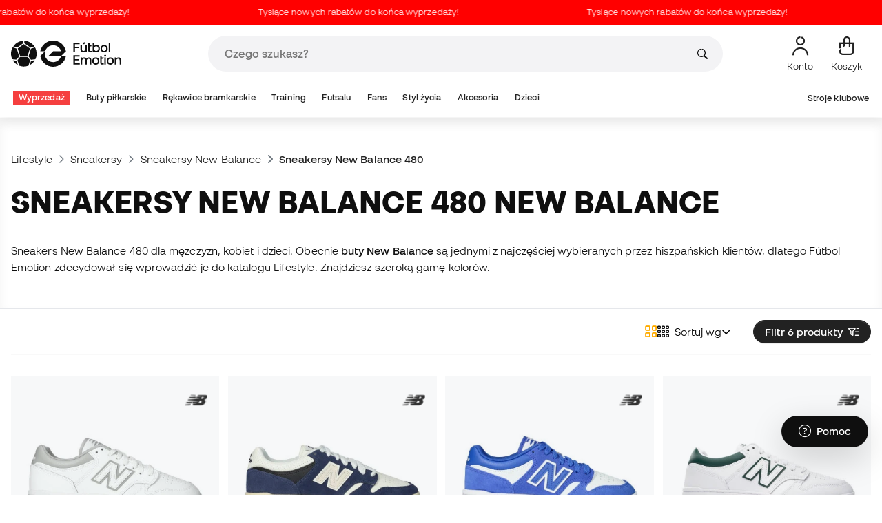

--- FILE ---
content_type: text/html; charset=UTF-8
request_url: https://pl.futbolemotion.com/pl/kategoria/lifestyle/sneakersy/sneakersy-new-balance/480
body_size: 55853
content:
<!DOCTYPE html>
<html xmlns="http://www.w3.org/1999/xhtml" xml:lang="pl" lang="pl" data-enviroment="Twig">
    <head>
        <meta name="viewport" content="width=device-width, initial-scale=1.0, maximum-scale=1.0, user-scalable=no" />
        <meta http-equiv="X-UA-Compatible" content="IE=edge; IE=9; IE=8; IE=7;" />
        <meta charset="utf-8" />
                    <title>Sneakersy New Balance 480: Modne buty sportowe na co dzień - Fútbol Emotion</title>
        
        <meta name="page-zone" content="Página de categoría (PLP)|PLP" />

                        
                                        <meta property="og:title" content="Sneakersy New Balance 480: Modne buty sportowe na co dzień"/>
                                    <meta property="og:description" content="Modne sneakersy New Balance 480 dla mężczyzn, kobiet i dzieci w szerokiej gamie modeli, rozmiarów i kolorów. Darmowa wysyłka od 50€ i dostawa w 24-48"/>
                                    <meta name="description" content="Modne sneakersy New Balance 480 dla mężczyzn, kobiet i dzieci w szerokiej gamie modeli, rozmiarów i kolorów. Darmowa wysyłka od 50€ i dostawa w 24-48"/>
                                    <meta name="keywords" content=""/>
                                    <meta property="og:site_name" content="Fútbol Emotion"/>
                                    <meta property="og:type" content="website"/>
                                    <meta property="og:url" content="https://pl.futbolemotion.com/pl/kategoria/lifestyle/sneakersy/sneakersy-new-balance/480"/>
                                    <meta name="twitter:site" content="@FutbolEmotionEN"/>
                                    <meta name="twitter:creator" content="@FutbolEmotionEN"/>
                                    <meta name="twitter:card" content="summary"/>
                                    <meta property="twitter:domain" content="pl.futbolemotion.com"/>
                                    <meta name="twitter:url" content="https://pl.futbolemotion.com/pl/kategoria/lifestyle/sneakersy/sneakersy-new-balance/480"/>
                                    <meta name="twitter:image:src" content="https://pl.futbolemotion.com/imagesEstructura/logos/twitter-logo.png"/>
                                    <meta name="twitter:title" content="Fútbol Emotion"/>
                                    <meta name="twitter:description" content="Internetowy sklep piłkarski, w którym znajdziesz ekskluzywne kolekcje butów piłkarskich, rękawic bramkarskich czy nagolenników, a także informacje o aktualnym sprzęcie piłkarskim."/>
                                    <meta property="og:image" content="https://pl.futbolemotion.com/imagesEstructura/logos/twitter-logo.png"/>
                
        <link rel="alternate" hreflang="de" href="https://www.futbolemotion.com/de/kategorie/lifestyle/sneakers/new-balance-sneakers/480" /><link rel="alternate" hreflang="en" href="https://www.futbolemotion.com/en/category/lifestyle/sneakers/new-balance-sneakers/480" /><link rel="alternate" hreflang="es" href="https://www.futbolemotion.com/es/categoria/lifestyle/sneakers/sneakers-new-balance/480" /><link rel="alternate" hreflang="fr" href="https://www.futbolemotion.com/fr/categorie/lifestyle/baskets/baskets-new-balance/480" /><link rel="alternate" hreflang="en-GB" href="https://www.futbolemotion.com/gb/category/lifestyle/sneakers/new-balance-sneakers/480" /><link rel="alternate" hreflang="hr" href="https://hr.futbolemotion.com/hr/kategorija/lifestyle/tenisice/tenisice-new-balance/480" /><link rel="alternate" hreflang="es-MX" href="https://www.futbolemotion.com/int-es/categoria/lifestyle/tenis-deportivas-de-moda/tenis-new-balance-de-moda/480" /><link rel="alternate" hreflang="it" href="https://www.futbolemotion.it/it/categoria/lifestyle/sneakers/sneakers-new-balance/480" /><link rel="alternate" hreflang="nl" href="https://nl.futbolemotion.com/nl/categorie/lifestyle/sneakers/new-balance-sneakers/480" /><link rel="alternate" hreflang="pl" href="https://pl.futbolemotion.com/pl/kategoria/lifestyle/sneakersy/sneakersy-new-balance/480" /><link rel="alternate" hreflang="pt" href="https://www.futbolemotion.com/pt/categoria/lifestyle/sapatilhas/sapatilhas-new-balance/480" /><link rel="canonical" href="https://pl.futbolemotion.com/pl/kategoria/lifestyle/sneakersy/sneakersy-new-balance/480" />

                <meta name="msvalidate.01" content="872139131FEC8AD52A1805626C5E87B8" />
        <meta name="google-site-verification" content="VAGolncNLrP-tcZNFnViJUQw7bPnOwAWfDSqVaiQfHo" />
        <meta name="p:domain_verify" content="11fee223126c32f0ae77a54bfc7b1ccc"/>

                <meta name="theme-color" content="#0F0F0F" />
                <meta name="msapplication-navbutton-color" content="#0F0F0F" />
                <meta name="apple-mobile-web-app-status-bar-style" content="#0F0F0F" />

        		<meta http-equiv="Expires" content="0">
		<meta http-equiv="Last-Modified" content="0">
		<meta http-equiv="Cache-Control" content="no-cache, mustrevalidate">
		<meta http-equiv="Pragma" content="no-cache">
        		<link href="https://www.google-analytics.com" rel="preconnect" crossorigin>
		<link href="https://www.googletagmanager.com" rel="preconnect" crossorigin>
		<link rel="dns-prefetch" href="https://www.ajax.googleapis.com">
		<link rel="dns-prefetch" href="https://cdn.jsdelivr.net">
		<link rel="dns-prefetch" href="https://assets.empathybroker.com">
		<link rel="dns-prefetch" href="https://bat.bing.com">
		<link rel="preconnect" href="https://fonts.gstatic.com">
		<link rel="dns-prefetch" href="https://js.klarna.com/web-sdk/v1/klarna.js">
		<link rel="dns-prefetch" href="https://static.zdassets.com">
		<link rel="dns-prefetch" href="https://trackcmp.net">
		<link rel="dns-prefetch" href="https://www.facebook.com">
		<link rel="dns-prefetch" href="https://staticxx.facebook.com">
		<link rel="dns-prefetch" href="https://connect.facebook.es">
		<link rel="dns-prefetch" href="https://www.google.es">
		<link rel="dns-prefetch" href="https://www.google.com">
		<link rel="dns-prefetch" href="https://creativecdn.com">
		<link rel="dns-prefetch" href="https://ams.creativecdn.com">
		<link rel="dns-prefetch" href="https://ekr.zdassets.com">
		<link rel="dns-prefetch" href="https://stats.g.doubleclick.net">
		<link rel="dns-prefetch" href="https://simage2.pubmatic.com">
		<link rel="dns-prefetch" href="https://youtube.com">
		<link rel="dns-prefetch" href="https://bh.contextweb.com">
		<link rel="dns-prefetch" href="https://cdn.smooch.io">
		<link rel="dns-prefetch" href="https://maps.googleapis.com">
		<link rel="dns-prefetch" href="https://server.seadform.net">
		<link rel="dns-prefetch" href="https://track.adform.net">
		<link rel="dns-prefetch" href="https://c1.adform.com">
		<link rel="dns-prefetch" href="https://cookie-cdn.cookiepro.com">
		<link rel="dns-prefetch" href="https://widgets.trustedshops.com">
		<link rel="preconnect" href="https://dev.visualwebsiteoptimizer.com" />
                
        <script>
	window.dataLayer = window.dataLayer || [];
	function gtag(){dataLayer.push(arguments);}
	gtag('consent', 'default', { 'ad_storage': 'denied', 'analytics_storage': 'denied', 'ad_user_data': 'denied', 'ad_personalization': 'denied'});
</script>

                <!-- CookiePro Cookies Consent Notice start for futbolemotion.com -->
                <script>
                    var mensajeYouTubeCookie = "Aby odtworzyć film z YouTube, musisz zaakceptować wydajnościowe pliki cookie. Jeśli chcesz, możesz ustawić swoją politykę cookies <a href=\"https:\/\/pl.futbolemotion.com\/pl\/informacioncompra\/politica-cookies\">tutaj<\/a>.";
                </script>
                                    <script src="https://cdn.cookielaw.org/scripttemplates/otSDKStub.js" data-document-language="true" type="text/javascript" async charset="UTF-8" data-domain-script="0198cb66-163e-7f18-a94a-b377e1ccb5cd"></script>
                    <script type="text/javascript">
                        function OptanonWrapper() {

                            let policyElement = document.getElementById("onetrust-policy-text");
                            
                            if (policyElement) {

                                let textoFaldCook = policyElement.innerHTML;
                                
                                if (textoFaldCook !== undefined && textoFaldCook.indexOf("texto-politica-cookie") == -1) {
                                    let rutaweb = "https://pl.futbolemotion.com";
                                    let ruta_mercado = "pl";
                                    let politicaCookiesText = "Polityka plików cookies";
                                    
                                    let linkHtml = "<a href='" + rutaweb + "/" + ruta_mercado + "/informacioncompra/politica-cookies' " +
                                                "id-attr='texto-politica-cookie' " +
                                                "style='color: #343a40; border: none; outline: none;' " +
                                                "target='_blank'>" + politicaCookiesText + "</a>";
                                    
                                    policyElement.innerHTML = textoFaldCook + linkHtml;
                                }

                            }

                        }
                    </script>
                <!-- CookiePro Cookies Consent Notice end for futbolemotion.com -->
                
<script>
	(function(){
  		const gtmKey = 'GTM-53SMP3';

		/*
			// La función cookiePro devuelve múltiples script tags independientes. 
			// De esta manera, capturamos el output HTML completo de la función cookiePro desde Twig (que incluye múltiples scripts).
			// Lo almacenamos como string.
			// En JS, removemos las etiquetas script del contenido.
			// Creamos nuevos elementos script por cada bloque de JS extraído.
			// Los inyectamos dinámicamente después de cargar GTM con requestIdleCallback.
		*/

		const injectCookiePro = () => {
			const container = document.createElement('div');
			container.innerHTML = "";

			const scripts = container.querySelectorAll('script');
			scripts.forEach(original => {
			const s = document.createElement('script');
			if (original.src) {
				s.src = original.src;
				s.async = original.async;
				s.defer = original.defer;
				if (original.charset) s.charset = original.charset;
				Array.from(original.attributes).forEach(attr => {
				if (!['src', 'async', 'defer', 'charset'].includes(attr.name)) {
					s.setAttribute(attr.name, attr.value);
				}
				});
			} else {
				s.textContent = original.textContent;
			}
			document.head.appendChild(s);
			});
		};

  		const loadGTM = () => {
			(function(w,d,s,l,i){
			w[l]=w[l]||[];
			w[l].push({'gtm.start': new Date().getTime(), event:'gtm.js'});
			const f=d.getElementsByTagName(s)[0];
			const j=d.createElement(s);
			const dl=l!='dataLayer'?'&l='+l:'';
			j.async=true;
			j.src='https://www.googletagmanager.com/gtm.js?id='+i+dl;
			f.parentNode.insertBefore(j,f);
			})(window,document,'script','dataLayer', gtmKey);

			injectCookiePro();
		};

		if ('requestIdleCallback' in window) {
			requestIdleCallback(loadGTM);
		} else {
			setTimeout(loadGTM, 2000);
		}
	})();
</script>
                
                <script>
            const path_atland = 'https://atland.futbolemotion.com';
            const path  = 'https://pl.futbolemotion.com';
            const path_files = 'https://pl.futbolemotion.com';
            const rutawebficheros = path_files;
            const locale = 'pl';
            const path_mkt = 'pl';
            const vertical_id = '1';
            const currency = 'PLN';
            const market_code = 'PL';
            const fesessid = 'e3b0c44298fc1c149afbf4c8996fb92427ae41e4649b934ca495991b7852b855';
            const date_now = '2026-01-30 01:40:35';
            const environment = 'production';
            const tiktokConversionsActive = '1';
            const facebookConversionsActive = '1';
            const domain_name = 'futbolemotion';
        </script>

        

<script defer src="https://cdn.jsdelivr.net/npm/@popperjs/core@2.11.5/dist/umd/popper.min.js" integrity="sha384-Xe+8cL9oJa6tN/veChSP7q+mnSPaj5Bcu9mPX5F5xIGE0DVittaqT5lorf0EI7Vk" crossorigin="anonymous"></script>
<script defer src="https://cdn.jsdelivr.net/npm/bootstrap@5.2.0/dist/js/bootstrap.min.js" integrity="sha384-ODmDIVzN+pFdexxHEHFBQH3/9/vQ9uori45z4JjnFsRydbmQbmL5t1tQ0culUzyK" crossorigin="anonymous"></script>
<script defer src="https://cdn.jsdelivr.net/npm/bs5-lightbox@1.8.0/dist/index.bundle.min.js"></script>
        <link rel="preload" fetchpriority="high" href="https://pl.futbolemotion.com/css/fonts.css" as="style" onload="this.onload=null;this.rel='stylesheet'">

        <script type="text/javascript">
    var omitirbarracookies = true;
</script> <link href="https://pl.futbolemotion.com/csscacheado/css_cacheado_8aeffc0733408a2192ed2d9d4b0a78a8_1768807667.css" media="screen" rel="stylesheet" type="text/css" />
<link href="https://pl.futbolemotion.com/csscacheado/css_cacheado_dd8b0b119861328603fb56e85c8adcd8_1768807667.css" media="all" rel="stylesheet" type="text/css" /> <script type="text/javascript">
    
    var idiomaJS = "pl";    
</script>
<script type="text/javascript">
    
    var mercadoJS = "PL";    
</script>
<script type="text/javascript">
    
    var mercadoCodRutaJS = "pl";    
</script>
<script type="text/javascript">
    
    var isApp = 0;    
</script>
<script type="text/javascript" src="https://pl.futbolemotion.com/csscacheado/js_cacheado_fdd5817a270880870b28669a617160ae_1769097198.js"></script>

        
        
        <div id="conversions">
	<div data-controller="conversions"
		 data-page-id="33520"
		 data-page-name=" Sneakersy New Balance 480 New Balance"
		 data-facebook-conversions-active="1"
		 data-tiktok-conversions-active="1"
	>
	</div>
</div>


        
        <script type="text/javascript">
document.addEventListener('DOMContentLoaded', async()=>{
	const { zz_data } = await getCustomerGenericData(null, null, null, 1, null, null);
	const userInfo = await getUserInfo();
	const justLoggedIn = isJustLoggedIn();

	await triggerGTMAuthEvents();

	if (zz_data.zzDataUserEventsEntrypoint) {
		entryPointEvent = fetch(`${path_atland}/ajax/zzdata-user-entrypoint`, {
			method: "POST",
			body: JSON.stringify({...zz_data.zzDataUserEventsEntrypoint}),
			headers: { 'Content-Type': 'application/json' }
		}).catch((error) => {
			console.log(error);
		});
	}

	if (userInfo.is_logged && justLoggedIn === true && zz_data.zZDataUserEventsLogin) {
		loginEvent = fetch(`${path_atland}/ajax/zzdata-user-login`, {
			method: "POST",
			body: JSON.stringify({...zz_data.zZDataUserEventsLogin}),
			headers: { 'Content-Type': 'application/json' }
		}).catch((error) => {
			console.log(error);
		});
	}

}, {once: true})
</script>
        

                

                        <script src="/dist/futbol/runtime.b2699204.js" defer></script><script src="/dist/futbol/109.28a0902b.js" defer></script><script src="/dist/futbol/206.ccd0c71a.js" defer></script><script src="/dist/futbol/285.88da26dc.js" defer></script><script src="/dist/futbol/931.00e6d2c5.js" defer></script><script src="/dist/futbol/484.8ada8c7e.js" defer></script><script src="/dist/futbol/986.d8353518.js" defer></script><script src="/dist/futbol/495.94c6736e.js" defer></script><script src="/dist/futbol/app.5dce41d0.js" defer></script> 
        
    <script type="text/javascript" src="https://pl.futbolemotion.com/js/braze_se.js"></script>
    <script src="/dist/futbol/123.427f5501.js" defer></script><script src="/dist/futbol/339.de0f8c45.js" defer></script><script src="/dist/futbol/productListing.54e9bb64.js" defer></script>
        
                        <link rel="stylesheet" href="/dist/futbol/223.3eb399b0.css"><link rel="stylesheet" href="/dist/futbol/app.2043e32c.css">
        
    
            
    </head>
    <body><!--nghm-->
        <noscript><iframe src="https://www.googletagmanager.com/ns.html?id=GTM-53SMP3" height="0" width="0" style="display:none;visibility:hidden"></iframe></noscript>
        
        <header class="site-header"><div id="menu"><script type="text/javascript">
    var idioma = 'pl';
    var divisa = 'PLN';
    var tarifa = '1';
    var mercado = 'PL';
    var signoDivisa = 'zł';
    var signoDivisaPrecede = 0;
    var signoDivisaTieneEspacio = 1;
    var id_vertical = '1';
    var _timeoutBusquedaID;
    var hay_margen_top_buscador = false;
    
    document.addEventListener("DOMContentLoaded", function(){
        if (window.screen.width >= 1024) window.abIsMobile = false; else window.abIsMobile = true;
        var element = document.getElementById('header_app')
        if (!window.abIsMobile) {
            if (element) {
                element.classList.add('visually-hidden');
            }
        } else {
            if (element) {
                element.classList.remove('visually-hidden');
            }
        }
    });
</script>


    <header id="top_header" class="fixed-top bg-white">
        
<style>

.carousel-infinite {
    background: linear-gradient(to right, #ff0000, #ff0000);
}

.text-color-campaign {
    color: #ffffff;
}
    
.infinite-scroll-carousel {
    overflow: hidden;
    white-space: nowrap;
    position: relative;
    width: 100%;
    height: 100%;
    display: flex;
    align-items: center;
}

.infinite-scroll-content {
    display: inline-flex;
    align-items: center;
    animation: scroll-infinite 40s linear infinite;
    will-change: transform;
}

.infinite-scroll-item {
    display: inline-flex;
    align-items: center;
    justify-content: center;
    flex-shrink: 0;
    padding: 0 6em;
    box-sizing: border-box;
    white-space: nowrap;
}

@keyframes scroll-infinite {
    0% {
        transform: translateX(0);
    }
    100% {
        transform: translateX(-50%);
    }
}
</style>

<div id="carouselHeaderAdvices" class="carousel-infinite z-bigger text-center" style="height: 36px; line-height: 36px;">
        <div class="infinite-scroll-carousel">
        <div class="infinite-scroll-content">
                        <div class="infinite-scroll-item">
                <span class="cursor-pointer text-color-campaign d-inline-flex align-items-center"
                                        onclick="llevarAPagina('https://www.futbolemotion.com/pl/kategoria/wyprzeda');"
                                        title="Tysiące nowych rabatów do końca wyprzedaży!">
                                        Tysiące nowych rabatów do końca wyprzedaży!                </span>
            </div>
                        <div class="infinite-scroll-item">
                <span class="cursor-pointer text-color-campaign d-inline-flex align-items-center"
                                        onclick="llevarAPagina('https://www.futbolemotion.com/pl/kategoria/wyprzeda');"
                                        title="Tysiące nowych rabatów do końca wyprzedaży!">
                                        Tysiące nowych rabatów do końca wyprzedaży!                </span>
            </div>
                        <div class="infinite-scroll-item">
                <span class="cursor-pointer text-color-campaign d-inline-flex align-items-center"
                                        onclick="llevarAPagina('https://www.futbolemotion.com/pl/kategoria/wyprzeda');"
                                        title="Tysiące nowych rabatów do końca wyprzedaży!">
                                        Tysiące nowych rabatów do końca wyprzedaży!                </span>
            </div>
                        <div class="infinite-scroll-item">
                <span class="cursor-pointer text-color-campaign d-inline-flex align-items-center"
                                        onclick="llevarAPagina('https://www.futbolemotion.com/pl/kategoria/wyprzeda');"
                                        title="Tysiące nowych rabatów do końca wyprzedaży!">
                                        Tysiące nowych rabatów do końca wyprzedaży!                </span>
            </div>
                        <div class="infinite-scroll-item">
                <span class="cursor-pointer text-color-campaign d-inline-flex align-items-center"
                                        onclick="llevarAPagina('https://www.futbolemotion.com/pl/kategoria/wyprzeda');"
                                        title="Tysiące nowych rabatów do końca wyprzedaży!">
                                        Tysiące nowych rabatów do końca wyprzedaży!                </span>
            </div>
                        <div class="infinite-scroll-item">
                <span class="cursor-pointer text-color-campaign d-inline-flex align-items-center"
                                        onclick="llevarAPagina('https://www.futbolemotion.com/pl/kategoria/wyprzeda');"
                                        title="Tysiące nowych rabatów do końca wyprzedaży!">
                                        Tysiące nowych rabatów do końca wyprzedaży!                </span>
            </div>
                    </div>
    </div>
    </div>        <div class="nav-desktop pt-3 pb-3">
            <div class="container d-flex justify-content-between align-items-center align-middle">

                <button aria-label="Otwórz menu" class="navbar-toggler d-inline-flex d-xl-none me-3" type="button" data-bs-toggle="offcanvas" data-bs-target="#offcanvasMenuDesktop" aria-controls="offcanvasMenuDesktop">
                    <i class="fa-regular fa-bars-sort fa-2xl"></i>
                </button>

                <a class="d-block me-auto" href="https://pl.futbolemotion.com/pl">
                    <picture>
                        <img id="desktop_main_logo"  id="desktop_main_logo" width="202" height="38" class="me-1 w-auto" src="https://pl.futbolemotion.com/imagesEstructura/logos/main-logo.svg" alt="">
                    </picture>
                </a>

                <div id="navbar_buscador" class="navbar-buscador mx-auto">
                    <form autocomplete="off" onsubmit="return false" class="navbar-buscador-form container">
                        <input id="caja_buscador" class="navbar-buscador-input position-relative" type="search" placeholder="Czego szukasz?" />
                        <i class="fa-kit fa-search navbar-buscador-submit"></i>
                        <span class="navbar-buscador-close"></span>
                    </form>

                    <div class="navbar-buscador-content">
                        <div id="related_results" class="horizontal-scroll-lg container mb-3"></div>
                        <div id="top_trends" class="container px-4"></div>
                    </div>
                </div>
                <div class="d-flex align-items-start ms-auto menu-usuarios-desktop">
                    
<a id="admin-space"></a>

<?php//Si no esta loggeado//?>
<button id="account-access" data-hill="top-header-access" type="button" class="btn btn-link text-secondary text-center text-decoration-none" onclick="llevarAPagina('KioqKioqKioqKl8tXy1fcGxfLV8tX3VzdWFyaW8=')" title="Zobacz strefę moich użytkowników">
    <span class="position-relative">
        <i class="fa-kit fa-se-user-avatar fa-xl"></i>
    </span>
    <small class="mt-2 pt-1 text-secondary lh-1 d-none d-lg-block">Konto</small>
</button>

    <button id="cart" aria-label="Mój koszyk" data-hill="top-header-checkout" type="button" class="btn btn-link text-secondary text-center text-decoration-none" onclick="location.href='https://pl.futbolemotion.com/pl/cesta'">
        <span class="position-relative d-block">
            <i class="fa-kit fa-se-shopping-bag fa-xl"></i>
            <span data-cart-number-container class="position-absolute rounded-circle bg-primary text-secondary fw-bold text-center mx-auto my-0 mt-2 d-none" style="top: 8px; left: 0; right: 0; width: 16px; height: 16px; line-height: 1;"><small data-cart-number class="fw-bold" style="font-size: 10px;"></small></span>    
        </span>
        <small class="mt-2 pt-1 text-secondary lh-1 d-none d-lg-block" >Koszyk</small>
    </button>

<script>
    document.addEventListener('DOMContentLoaded', () => {
        const languageDropdowns = document.querySelectorAll('.dropdown-idiomas');
        const adminSpace = document.querySelector('#admin-space');
        const accountAccess = document.querySelector('#account-access');
        const cartNumber = document.querySelector('#cart [data-cart-number]');
        const cartContainer = document.querySelector('#cart [data-cart-number-container]');
        const user = getUserInfo();
        user.then(user => {
            if(user.is_logged){
                if(user.is_admin){
                    if(languageDropdowns.length > 0) languageDropdowns.forEach(dropdown => dropdown.classList.remove('d-none'));
                    const adminBtn = createAdminBtn();
                    adminSpace.replaceWith(adminBtn);
                }

                if(accountAccess.getAttribute('data-bs-toggle')){
                    accountAccess.removeAttribute('data-bs-toggle');
                }
                if(accountAccess.getAttribute('data-bs-target')){
                    accountAccess.removeAttribute('data-bs-target');
                }
                
                accountAccess.setAttribute('data-hill', 'top-header-account');
                accountAccess.setAttribute('onclick', 'llevarAPagina(\'KioqKioqKioqKl8tXy1fcGxfLV8tX3VzdWFyaW8=\')');

            }else{
                if(!accountAccess.getAttribute('data-bs-toggle')){
                    accountAccess.setAttribute('data-bs-toggle', 'modal');
                }
                if(!accountAccess.getAttribute('data-bs-target')){
                    accountAccess.setAttribute('data-bs-target', '#login_modal');
                }
                if(accountAccess.getAttribute('onclick')){
                    accountAccess.removeAttribute('onclick');
                }
            }
            
            const customer = getCustomerGenericData(1);
            customer.then(({cart}) => {
                const {cart_items_number} = cart;
                if(cartContainer && cart_items_number > 0){
                    cartContainer.classList.remove('d-none');
                    cartNumber.innerText = cart_items_number;
                }
            })

        });
    })
    
    function createAdminBtn(){
        const anchor = document.createElement('a');
        anchor.href = "https://ws.futbolemotion.com/admin/index/index";
        anchor.rel = "nofollow";
        anchor.classList.add('admin-btn', 'btn', 'btn-link', 'text-secondary', 'text-decoration-none');
        anchor.title = "Administrator";

        const span = document.createElement('span');
        span.classList.add('position-relative');
        const i = document.createElement('i');
        i.classList.add('fa-regular', 'fa-unlock', 'fa-xl');

        const small = document.createElement('small');
        small.classList.add('mt-2', 'pt-1', 'text-secondary', 'lh-1', 'd-none', 'd-lg-block');
        small.innerText = "Administrator";

        anchor.addEventListener('click', (e) => {
            sessionStorage.removeItem('userInfo');
        }); 

        span.appendChild(i);
        anchor.appendChild(span);
        anchor.appendChild(small);
        return anchor;
    }
</script>

                </div>
            </div>
        </div>
        <nav class="navbar navbar-expand-xl pb-xl-1 p-0">
            <div class="container">
                <div class="offcanvas offcanvas-end" tabindex="-1" id="offcanvasMenuDesktop" aria-labelledby="offcanvasMenuDesktopLabel">
                    <div class="offcanvas-header border-bottom">
                        <img height="25" src="https://pl.futbolemotion.com/imagesEstructura/logos/main-logo-icon.png" alt="" />
                        <button type="button" class="btn-close btn-close-offcanvas-absolute" data-bs-dismiss="offcanvas" aria-label="Close"></button>
                    </div>
                    <div class="offcanvas-body">
                            <style> .bg-mid-season-sale-futbol { background-color: #f0e097; } .bg-mid-season-sale-basket { background-color: #cf682e; } .bg-mid-season-sale-running { background-color: #f7ea3b; } .bg-cyber-black-friday { color: #40e0d0 !important; }
</style><ul class="navbar-nav navbar-nav-desktop flex-grow-1 pe-xl-3"> <li class="nav-item dropdown"> <a class=" main-option nav-link dropdown-toggle px-2 bg-danger text-white" target="_self" href="https://pl.futbolemotion.com/pl/kategoria/wyprzeda" title="Wyprzedaż"> Wyprzedaż </a> <ul class="dropdown-menu w-100 py-0 border-top border-bottom"> <li class="megamenu-content container px-0 d-xl-flex"> <ul class="featured-column col-xl-4"> <li class="mb-2"> <div class="py-2"> <a href="https://pl.futbolemotion.com/pl/oferty" target="_self"> <div class="border-0 rounded-top" style="background: url(https://www.futbolemotion.com/imagesuploads/cromosportadas/movil/rebajas_enero26_375x100_ofertas.webp) center center / cover no-repeat; min-height: 80px;"></div>
<div class="d-flex justify-content-between align-items-start bg-dark text-white p-2 rounded-bottom"> <span class="fw-bold fs-6">Oferty</span> <i class="fa-regular fa-arrow-up-right mt-1"></i>
</div> </a> </div> <div class="py-2"> <a href="https://pl.futbolemotion.com/pl/outlet" target="_self"> <div class="border-0 rounded-top" style="background: url(https://www.futbolemotion.com/imagesuploads/cromosportadas/movil/rebajas_enero26_375x100_outlet.webp) center center / cover no-repeat; min-height: 80px;"></div>
<div class="d-flex justify-content-between align-items-start bg-dark text-white p-2 rounded-bottom"> <span class="fw-bold fs-6">Outlet</span> <i class="fa-regular fa-arrow-up-right mt-1"></i>
</div> </a> </div> </li> </ul> <ul class="col-xl-7"> <li> <a class="nested" target="_self" href="https://pl.futbolemotion.com/pl/kategoria/wyprzeda" title="Według kategorii"> Według kategorii </a> <ul class="sub-menu list-unstyled level-3"> <li> <a class="d-flex align-items-center " target="_self" href="https://pl.futbolemotion.com/pl/kategoria/buty-pikarskie/wyprzeda" title="Wyprzedaż Buty piłkarskie"> <span class="img_categoria_menu op_atr_2067"></span>Wyprzedaż Buty piłkarskie </a> </li> <li> <a class="d-flex align-items-center " target="_self" href="https://pl.futbolemotion.com/pl/kategoria/fani/wyprzeda" title="Wyprzedaż Produktów Oficjalnych"> <span class="img_categoria_menu op_atr_2067"></span>Wyprzedaż Produktów Oficjalnych </a> </li> <li> <a class="d-flex align-items-center " target="_self" href="https://pl.futbolemotion.com/pl/kategoria/futsal/wyprzeda" title="Wyprzedaż Futsalu"> <span class="img_categoria_menu op_atr_2067"></span>Wyprzedaż Futsalu </a> </li> <li> <a class="d-flex align-items-center " target="_self" href="https://pl.futbolemotion.com/pl/kategoria/lifestyle/wyprzeda" title="Wyprzedaż Lifestyle"> <span class="img_categoria_menu op_atr_2067"></span>Wyprzedaż Lifestyle </a> </li> <li> <a class="d-flex align-items-center " target="_self" href="https://pl.futbolemotion.com/pl/kategoria/rkawice-bramkarskie/wyprzeda" title="Wyprzedaż Rękawic Bramkarskich"> <span class="img_categoria_menu op_atr_2067"></span>Wyprzedaż Rękawic Bramkarskich </a> </li> <li> <a class="d-flex align-items-center " target="_self" href="https://pl.futbolemotion.com/pl/kategoria/akcesoria/wyprzeda" title="Wyprzedaż Akcesoriów piłkarskich"> <span class="img_categoria_menu op_atr_2067"></span>Wyprzedaż Akcesoriów piłkarskich </a> </li> <li> <a class="d-flex align-items-center " target="_self" href="https://pl.futbolemotion.com/pl/kategoria/training/wyprzeda" title="Sprzedaż Treningowa"> <span class="img_categoria_menu op_atr_2067"></span>Sprzedaż Treningowa </a> </li> <li> <span class="d-flex align-items-center cursor-pointer" onclick="javascript:llevarAPagina('KioqKioqKioqKl8tXy1fcGxfLV8tX2thdGVnb3JpYV8tXy1fZHppZWNpXy1fLV9zcHJ6ZWRh', ); return false;" onauxclick="javascript:llevarAPagina('KioqKioqKioqKl8tXy1fcGxfLV8tX2thdGVnb3JpYV8tXy1fZHppZWNpXy1fLV9zcHJ6ZWRh', true); return false;"> <span class="img_categoria_menu op_atr_2067"></span>Wyprzedaż dla dzieci </span> </li> </ul>
</li> </ul> <ul class="col-xl-7"> <li> <a class="nested" target="_self" href="https://pl.futbolemotion.com/pl/kategoria/buty-pikarskie/wyprzeda" title="Top Buty Wyprzedaż"> Top Buty Wyprzedaż </a> <ul class="sub-menu list-unstyled level-3"> <li> <span class="d-flex align-items-center cursor-pointer" onclick="javascript:llevarAPagina('KioqKioqKioqKl8tXy1fcGxfLV8tX2thdGVnb3JpYV8tXy1fYnV0eS1waWthcnNraWVfLV8tX2J1dHktcGlrYXJza2llLWFkaWRhc18tXy1fc3ByemVkYQ==', ); return false;" onauxclick="javascript:llevarAPagina('KioqKioqKioqKl8tXy1fcGxfLV8tX2thdGVnb3JpYV8tXy1fYnV0eS1waWthcnNraWVfLV8tX2J1dHktcGlrYXJza2llLWFkaWRhc18tXy1fc3ByemVkYQ==', true); return false;"> <span class="img_categoria_menu op_atr_2067"></span>Wyprzedaż na buty piłkarskie adidas </span> </li> <li> <span class="d-flex align-items-center cursor-pointer" onclick="javascript:llevarAPagina('KioqKioqKioqKl8tXy1fcGxfLV8tX2thdGVnb3JpYV8tXy1fYnV0eS1waWthcnNraWVfLV8tX2J1dHktcGlrYXJza2llLW5pa2VfLV8tX3NwcnplZGE=', ); return false;" onauxclick="javascript:llevarAPagina('KioqKioqKioqKl8tXy1fcGxfLV8tX2thdGVnb3JpYV8tXy1fYnV0eS1waWthcnNraWVfLV8tX2J1dHktcGlrYXJza2llLW5pa2VfLV8tX3NwcnplZGE=', true); return false;"> <span class="img_categoria_menu op_atr_2067"></span>Wyprzedaż na buty piłkarskie Nike </span> </li> <li> <span class="d-flex align-items-center cursor-pointer" onclick="javascript:llevarAPagina('KioqKioqKioqKl8tXy1fcGxfLV8tX2thdGVnb3JpYV8tXy1fYnV0eS1waWthcnNraWVfLV8tX2J1dHktcGlrYXJza2llLXB1bWFfLV8tX3NwcnplZGE=', ); return false;" onauxclick="javascript:llevarAPagina('KioqKioqKioqKl8tXy1fcGxfLV8tX2thdGVnb3JpYV8tXy1fYnV0eS1waWthcnNraWVfLV8tX2J1dHktcGlrYXJza2llLXB1bWFfLV8tX3NwcnplZGE=', true); return false;"> <span class="img_categoria_menu op_atr_2067"></span>Wyprzedaż na buty piłkarskie Puma </span> </li> <li> <span class="d-flex align-items-center cursor-pointer" onclick="javascript:llevarAPagina('KioqKioqKioqKl8tXy1fcGxfLV8tX2thdGVnb3JpYV8tXy1fYnV0eS1waWthcnNraWVfLV8tX25hamxlcGllai1zcHJ6ZWRhamNlLXNpLTEwMA==', ); return false;" onauxclick="javascript:llevarAPagina('KioqKioqKioqKl8tXy1fcGxfLV8tX2thdGVnb3JpYV8tXy1fYnV0eS1waWthcnNraWVfLV8tX25hamxlcGllai1zcHJ6ZWRhamNlLXNpLTEwMA==', true); return false;"> <span class="img_categoria_menu op_atr_2052"></span>Buty piłkarskie poniżej 100€ </span> </li> <li> <span class="d-flex align-items-center cursor-pointer" onclick="javascript:llevarAPagina('KioqKioqKioqKl8tXy1fcGxfLV8tX2thdGVnb3JpYV8tXy1fYnV0eS1waWthcnNraWVfLV8tX3d5c29rYS1rbGFzYV8tXy1fc3ByemVkYQ==', ); return false;" onauxclick="javascript:llevarAPagina('KioqKioqKioqKl8tXy1fcGxfLV8tX2thdGVnb3JpYV8tXy1fYnV0eS1waWthcnNraWVfLV8tX3d5c29rYS1rbGFzYV8tXy1fc3ByemVkYQ==', true); return false;"> <span class="img_categoria_menu op_atr_2067"></span>Wyprzedaż na buty profesjonalne </span> </li> <li> <span class="d-flex align-items-center cursor-pointer" onclick="javascript:llevarAPagina('KioqKioqKioqKl8tXy1fcGxfLV8tX2thdGVnb3JpYV8tXy1fYnV0eS1waWthcnNraWVfLV8tX2ZnLWtvcmtpLWxhbmtpXy1fLV93eXByemVkYQ==', ); return false;" onauxclick="javascript:llevarAPagina('KioqKioqKioqKl8tXy1fcGxfLV8tX2thdGVnb3JpYV8tXy1fYnV0eS1waWthcnNraWVfLV8tX2ZnLWtvcmtpLWxhbmtpXy1fLV93eXByemVkYQ==', true); return false;"> <span class="img_categoria_menu op_atr_2067"></span>Wyprzedaż butów piłkarskich na naturalną trawę </span> </li> <li> <span class="d-flex align-items-center cursor-pointer" onclick="javascript:llevarAPagina('KioqKioqKioqKl8tXy1fcGxfLV8tX2thdGVnb3JpYV8tXy1fYnV0eS1waWthcnNraWVfLV8tX2R6aWVjaV8tXy1fc3ByemVkYQ==', ); return false;" onauxclick="javascript:llevarAPagina('KioqKioqKioqKl8tXy1fcGxfLV8tX2thdGVnb3JpYV8tXy1fYnV0eS1waWthcnNraWVfLV8tX2R6aWVjaV8tXy1fc3ByemVkYQ==', true); return false;"> <span class="img_categoria_menu op_atr_2067"></span>Wyprzedaż korków piłkarskich dla dzieci </span> </li> <li> <span class="d-flex align-items-center cursor-pointer" onclick="javascript:llevarAPagina('KioqKioqKioqKl8tXy1fcGxfLV8tX2thdGVnb3JpYV8tXy1fZnV0c2FsXy1fLV9kemllY2lfLV8tX3NwcnplZGE=', ); return false;" onauxclick="javascript:llevarAPagina('KioqKioqKioqKl8tXy1fcGxfLV8tX2thdGVnb3JpYV8tXy1fZnV0c2FsXy1fLV9kemllY2lfLV8tX3NwcnplZGE=', true); return false;"> <span class="img_categoria_menu op_atr_2067"></span>Wyprzedaż artykułów do futsalu dla dzieci </span> </li> </ul>
</li> </ul> <ul class="col-xl-6"> <li> <span class="nested"> <i class=""></i> Najlepsze oferty</span> <ul class="sub-menu list-unstyled level-3"> <li> <span class="d-flex align-items-center cursor-pointer" onclick="javascript:llevarAPagina('KioqKioqKioqKl8tXy1fcGxfLV8tX2thdGVnb3JpYV8tXy1fZmFuc18tXy1fcmVhbC1tYWRyaWRfLV8tX3d5cHJ6ZWRh', ); return false;" onauxclick="javascript:llevarAPagina('KioqKioqKioqKl8tXy1fcGxfLV8tX2thdGVnb3JpYV8tXy1fZmFuc18tXy1fcmVhbC1tYWRyaWRfLV8tX3d5cHJ6ZWRh', true); return false;"> <span class="img_categoria_menu op_atr_2067"></span>Koszulki Realu Madryt w promocji </span> </li> <li> <a class="d-flex align-items-center " target="_self" href="https://pl.futbolemotion.com/pl/kategoria/fans/juventus-fc/wyprzeda-fe" title="Wyprzedaż koszulek Juventusu"> <span class="img_categoria_menu op_atr_2067"></span>Wyprzedaż koszulek Juventusu </a> </li> <li> <a class="d-flex align-items-center " target="_self" href="https://pl.futbolemotion.com/pl/kategoria/fans/paris-saint-germain-fc/wyprzeda-fe" title="Wyprzedaż koszulek PSG"> <span class="img_categoria_menu op_atr_2067"></span>Wyprzedaż koszulek PSG </a> </li> <li> <a class="d-flex align-items-center " target="_self" href="https://pl.futbolemotion.com/pl/kategoria/lifestyle/sneakersy/wyprzeda" title="Wyprzedaż Sneakersy"> <span class="img_categoria_menu op_atr_2067"></span>Wyprzedaż Sneakersy </a> </li> <li> <span class="d-flex align-items-center cursor-pointer" onclick="javascript:llevarAPagina('KioqKioqKioqKl8tXy1fcGxfLV8tX2thdGVnb3JpYV8tXy1fcmthd2ljZS1icmFta2Fyc2tpZV8tXy1fcmthd2ljZS1zcF8tXy1fc3ByemVkYQ==', ); return false;" onauxclick="javascript:llevarAPagina('KioqKioqKioqKl8tXy1fcGxfLV8tX2thdGVnb3JpYV8tXy1fcmthd2ljZS1icmFta2Fyc2tpZV8tXy1fcmthd2ljZS1zcF8tXy1fc3ByemVkYQ==', true); return false;"> <span class="img_categoria_menu op_atr_2067"></span>Wyprzedaż na Rękawice SP </span> </li> <li> <a class="d-flex align-items-center " target="_self" href="https://pl.futbolemotion.com/pl/kategoria/akcesoria/piki-do-piki-nonej/sprzeda" title="Wyprzedaż Piłek nożnych"> <span class="img_categoria_menu op_atr_2067"></span>Wyprzedaż Piłek nożnych </a> </li> <li> <span class="d-flex align-items-center cursor-pointer" onclick="javascript:llevarAPagina('KioqKioqKioqKl8tXy1fcGxfLV8tX2thdGVnb3JpYV8tXy1fYWtjZXNvcmlhXy1fLV9vY2hyYW5pYWN6ZS1kbGEtZ3JhY3p5LXBpa2ktbm9uZWpfLV8tX25hZ29sZW5uaWtpLWRvLXBpa2ktbm9uZWotaS1mdXRzYWx1Xy1fLV93eXByemVkYQ==', ); return false;" onauxclick="javascript:llevarAPagina('KioqKioqKioqKl8tXy1fcGxfLV8tX2thdGVnb3JpYV8tXy1fYWtjZXNvcmlhXy1fLV9vY2hyYW5pYWN6ZS1kbGEtZ3JhY3p5LXBpa2ktbm9uZWpfLV8tX25hZ29sZW5uaWtpLWRvLXBpa2ktbm9uZWotaS1mdXRzYWx1Xy1fLV93eXByemVkYQ==', true); return false;"> <span class="img_categoria_menu op_atr_2067"></span>Wyprzedaż Ochraniaczy na piszczele </span> </li> <li> <span class="d-flex align-items-center cursor-pointer" onclick="javascript:llevarAPagina('KioqKioqKioqKl8tXy1fcGxfLV8tX2thdGVnb3JpYV8tXy1fdHJhaW5pbmctb2R6aWVfLV8tX2tvYmlldGFfLV8tX3d5cHJ6ZWRh', ); return false;" onauxclick="javascript:llevarAPagina('KioqKioqKioqKl8tXy1fcGxfLV8tX2thdGVnb3JpYV8tXy1fdHJhaW5pbmctb2R6aWVfLV8tX2tvYmlldGFfLV8tX3d5cHJ6ZWRh', true); return false;"> <span class="img_categoria_menu op_atr_2067"></span>Wyprzedaż odzieży treningowej dla kobiet </span> </li> </ul>
</li> </ul> </li> </ul> </li> <li class="nav-item dropdown"> <a class=" main-option nav-link dropdown-toggle" target="_self" href="https://pl.futbolemotion.com/pl/buty-pilkarskie" title="Buty piłkarskie"> Buty piłkarskie </a> <ul class="dropdown-menu w-100 py-0 border-top border-bottom"> <li class="megamenu-sizes border-bottom bg-light py-2"> <div class="container d-xl-flex align-items-center"> <div class="fixed-size fw-bold pe-3 mt-2 mb-3 mt-xl-0 mb-xl-0"> <a class="" target="_self" href="https://pl.futbolemotion.com/pl/buty-pilkarskie" title="Wszystkie buty piłkarskie"> Wszystkie buty piłkarskie </a> </div> <div class="swiper-container sizes-list px-4 position-relative w-100"> <div class="swiper-wrapper"> <div class="swiper-slide"> <span class=" cursor-pointer" onclick="javascript:llevarAPagina('KioqKioqKioqKl8tXy1fcGxfLV8tX3NlY2Npb25jYXRfLV8tXzU5Xy1fLV9ib3Rhcy1kZS1mdXRib2xfLV8tX2lkdGFsbGFfLV8tXzEx', ); return false;" onauxclick="javascript:llevarAPagina('KioqKioqKioqKl8tXy1fcGxfLV8tX3NlY2Npb25jYXRfLV8tXzU5Xy1fLV9ib3Rhcy1kZS1mdXRib2xfLV8tX2lkdGFsbGFfLV8tXzEx', true); return false;"> 26 EU </span> </div> <div class="swiper-slide"> <span class=" cursor-pointer" onclick="javascript:llevarAPagina('KioqKioqKioqKl8tXy1fcGxfLV8tX3NlY2Npb25jYXRfLV8tXzU5Xy1fLV9ib3Rhcy1kZS1mdXRib2xfLV8tX2lkdGFsbGFfLV8tXzEy', ); return false;" onauxclick="javascript:llevarAPagina('KioqKioqKioqKl8tXy1fcGxfLV8tX3NlY2Npb25jYXRfLV8tXzU5Xy1fLV9ib3Rhcy1kZS1mdXRib2xfLV8tX2lkdGFsbGFfLV8tXzEy', true); return false;"> 27 EU </span> </div> <div class="swiper-slide"> <span class=" cursor-pointer" onclick="javascript:llevarAPagina('KioqKioqKioqKl8tXy1fcGxfLV8tX3NlY2Npb25jYXRfLV8tXzU5Xy1fLV9ib3Rhcy1kZS1mdXRib2xfLV8tX2lkdGFsbGFfLV8tXzEz', ); return false;" onauxclick="javascript:llevarAPagina('KioqKioqKioqKl8tXy1fcGxfLV8tX3NlY2Npb25jYXRfLV8tXzU5Xy1fLV9ib3Rhcy1kZS1mdXRib2xfLV8tX2lkdGFsbGFfLV8tXzEz', true); return false;"> 28 EU </span> </div> <div class="swiper-slide"> <span class=" cursor-pointer" onclick="javascript:llevarAPagina('KioqKioqKioqKl8tXy1fcGxfLV8tX3NlY2Npb25jYXRfLV8tXzU5Xy1fLV9ib3Rhcy1kZS1mdXRib2xfLV8tX2lkdGFsbGFfLV8tXzE0', ); return false;" onauxclick="javascript:llevarAPagina('KioqKioqKioqKl8tXy1fcGxfLV8tX3NlY2Npb25jYXRfLV8tXzU5Xy1fLV9ib3Rhcy1kZS1mdXRib2xfLV8tX2lkdGFsbGFfLV8tXzE0', true); return false;"> 29 EU </span> </div> <div class="swiper-slide"> <span class=" cursor-pointer" onclick="javascript:llevarAPagina('KioqKioqKioqKl8tXy1fcGxfLV8tX3NlY2Npb25jYXRfLV8tXzU5Xy1fLV9ib3Rhcy1kZS1mdXRib2xfLV8tX2lkdGFsbGFfLV8tXzE1', ); return false;" onauxclick="javascript:llevarAPagina('KioqKioqKioqKl8tXy1fcGxfLV8tX3NlY2Npb25jYXRfLV8tXzU5Xy1fLV9ib3Rhcy1kZS1mdXRib2xfLV8tX2lkdGFsbGFfLV8tXzE1', true); return false;"> 30 EU </span> </div> <div class="swiper-slide"> <span class=" cursor-pointer" onclick="javascript:llevarAPagina('KioqKioqKioqKl8tXy1fcGxfLV8tX3NlY2Npb25jYXRfLV8tXzU5Xy1fLV9ib3Rhcy1kZS1mdXRib2xfLV8tX2lkdGFsbGFfLV8tXzE2', ); return false;" onauxclick="javascript:llevarAPagina('KioqKioqKioqKl8tXy1fcGxfLV8tX3NlY2Npb25jYXRfLV8tXzU5Xy1fLV9ib3Rhcy1kZS1mdXRib2xfLV8tX2lkdGFsbGFfLV8tXzE2', true); return false;"> 31 EU </span> </div> <div class="swiper-slide"> <span class=" cursor-pointer" onclick="javascript:llevarAPagina('KioqKioqKioqKl8tXy1fcGxfLV8tX3NlY2Npb25jYXRfLV8tXzU5Xy1fLV9ib3Rhcy1kZS1mdXRib2xfLV8tX2lkdGFsbGFfLV8tXzE3', ); return false;" onauxclick="javascript:llevarAPagina('KioqKioqKioqKl8tXy1fcGxfLV8tX3NlY2Npb25jYXRfLV8tXzU5Xy1fLV9ib3Rhcy1kZS1mdXRib2xfLV8tX2lkdGFsbGFfLV8tXzE3', true); return false;"> 32 EU </span> </div> <div class="swiper-slide"> <span class=" cursor-pointer" onclick="javascript:llevarAPagina('KioqKioqKioqKl8tXy1fcGxfLV8tX3NlY2Npb25jYXRfLV8tXzU5Xy1fLV9ib3Rhcy1kZS1mdXRib2xfLV8tX2lkdGFsbGFfLV8tXzE4', ); return false;" onauxclick="javascript:llevarAPagina('KioqKioqKioqKl8tXy1fcGxfLV8tX3NlY2Npb25jYXRfLV8tXzU5Xy1fLV9ib3Rhcy1kZS1mdXRib2xfLV8tX2lkdGFsbGFfLV8tXzE4', true); return false;"> 33 EU </span> </div> <div class="swiper-slide"> <span class=" cursor-pointer" onclick="javascript:llevarAPagina('KioqKioqKioqKl8tXy1fcGxfLV8tX3NlY2Npb25jYXRfLV8tXzU5Xy1fLV9ib3Rhcy1kZS1mdXRib2xfLV8tX2lkdGFsbGFfLV8tXzE5', ); return false;" onauxclick="javascript:llevarAPagina('KioqKioqKioqKl8tXy1fcGxfLV8tX3NlY2Npb25jYXRfLV8tXzU5Xy1fLV9ib3Rhcy1kZS1mdXRib2xfLV8tX2lkdGFsbGFfLV8tXzE5', true); return false;"> 34 EU </span> </div> <div class="swiper-slide"> <span class=" cursor-pointer" onclick="javascript:llevarAPagina('KioqKioqKioqKl8tXy1fcGxfLV8tX3NlY2Npb25jYXRfLV8tXzU5Xy1fLV9ib3Rhcy1kZS1mdXRib2xfLV8tX2lkdGFsbGFfLV8tXzIw', ); return false;" onauxclick="javascript:llevarAPagina('KioqKioqKioqKl8tXy1fcGxfLV8tX3NlY2Npb25jYXRfLV8tXzU5Xy1fLV9ib3Rhcy1kZS1mdXRib2xfLV8tX2lkdGFsbGFfLV8tXzIw', true); return false;"> 35 EU </span> </div> <div class="swiper-slide"> <span class=" cursor-pointer" onclick="javascript:llevarAPagina('KioqKioqKioqKl8tXy1fcGxfLV8tX3NlY2Npb25jYXRfLV8tXzU5Xy1fLV9ib3Rhcy1kZS1mdXRib2xfLV8tX2lkdGFsbGFfLV8tXzIx', ); return false;" onauxclick="javascript:llevarAPagina('KioqKioqKioqKl8tXy1fcGxfLV8tX3NlY2Npb25jYXRfLV8tXzU5Xy1fLV9ib3Rhcy1kZS1mdXRib2xfLV8tX2lkdGFsbGFfLV8tXzIx', true); return false;"> 36 EU </span> </div> <div class="swiper-slide"> <span class=" cursor-pointer" onclick="javascript:llevarAPagina('KioqKioqKioqKl8tXy1fcGxfLV8tX3NlY2Npb25jYXRfLV8tXzU5Xy1fLV9ib3Rhcy1kZS1mdXRib2xfLV8tX2lkdGFsbGFfLV8tXzIy', ); return false;" onauxclick="javascript:llevarAPagina('KioqKioqKioqKl8tXy1fcGxfLV8tX3NlY2Npb25jYXRfLV8tXzU5Xy1fLV9ib3Rhcy1kZS1mdXRib2xfLV8tX2lkdGFsbGFfLV8tXzIy', true); return false;"> 37 EU </span> </div> <div class="swiper-slide"> <span class=" cursor-pointer" onclick="javascript:llevarAPagina('KioqKioqKioqKl8tXy1fcGxfLV8tX3NlY2Npb25jYXRfLV8tXzU5Xy1fLV9ib3Rhcy1kZS1mdXRib2xfLV8tX2lkdGFsbGFfLV8tXzIz', ); return false;" onauxclick="javascript:llevarAPagina('KioqKioqKioqKl8tXy1fcGxfLV8tX3NlY2Npb25jYXRfLV8tXzU5Xy1fLV9ib3Rhcy1kZS1mdXRib2xfLV8tX2lkdGFsbGFfLV8tXzIz', true); return false;"> 38 EU </span> </div> <div class="swiper-slide"> <span class=" cursor-pointer" onclick="javascript:llevarAPagina('KioqKioqKioqKl8tXy1fcGxfLV8tX3NlY2Npb25jYXRfLV8tXzU5Xy1fLV9ib3Rhcy1kZS1mdXRib2xfLV8tX2lkdGFsbGFfLV8tXzI0', ); return false;" onauxclick="javascript:llevarAPagina('KioqKioqKioqKl8tXy1fcGxfLV8tX3NlY2Npb25jYXRfLV8tXzU5Xy1fLV9ib3Rhcy1kZS1mdXRib2xfLV8tX2lkdGFsbGFfLV8tXzI0', true); return false;"> 39 EU </span> </div> <div class="swiper-slide"> <span class=" cursor-pointer" onclick="javascript:llevarAPagina('KioqKioqKioqKl8tXy1fcGxfLV8tX3NlY2Npb25jYXRfLV8tXzU5Xy1fLV9ib3Rhcy1kZS1mdXRib2xfLV8tX2lkdGFsbGFfLV8tXzI1', ); return false;" onauxclick="javascript:llevarAPagina('KioqKioqKioqKl8tXy1fcGxfLV8tX3NlY2Npb25jYXRfLV8tXzU5Xy1fLV9ib3Rhcy1kZS1mdXRib2xfLV8tX2lkdGFsbGFfLV8tXzI1', true); return false;"> 40 EU </span> </div> <div class="swiper-slide"> <span class=" cursor-pointer" onclick="javascript:llevarAPagina('KioqKioqKioqKl8tXy1fcGxfLV8tX3NlY2Npb25jYXRfLV8tXzU5Xy1fLV9ib3Rhcy1kZS1mdXRib2xfLV8tX2lkdGFsbGFfLV8tXzI2', ); return false;" onauxclick="javascript:llevarAPagina('KioqKioqKioqKl8tXy1fcGxfLV8tX3NlY2Npb25jYXRfLV8tXzU5Xy1fLV9ib3Rhcy1kZS1mdXRib2xfLV8tX2lkdGFsbGFfLV8tXzI2', true); return false;"> 41 EU </span> </div> <div class="swiper-slide"> <span class=" cursor-pointer" onclick="javascript:llevarAPagina('KioqKioqKioqKl8tXy1fcGxfLV8tX3NlY2Npb25jYXRfLV8tXzU5Xy1fLV9ib3Rhcy1kZS1mdXRib2xfLV8tX2lkdGFsbGFfLV8tXzI3', ); return false;" onauxclick="javascript:llevarAPagina('KioqKioqKioqKl8tXy1fcGxfLV8tX3NlY2Npb25jYXRfLV8tXzU5Xy1fLV9ib3Rhcy1kZS1mdXRib2xfLV8tX2lkdGFsbGFfLV8tXzI3', true); return false;"> 42 EU </span> </div> <div class="swiper-slide"> <span class=" cursor-pointer" onclick="javascript:llevarAPagina('KioqKioqKioqKl8tXy1fcGxfLV8tX3NlY2Npb25jYXRfLV8tXzU5Xy1fLV9ib3Rhcy1kZS1mdXRib2xfLV8tX2lkdGFsbGFfLV8tXzI4', ); return false;" onauxclick="javascript:llevarAPagina('KioqKioqKioqKl8tXy1fcGxfLV8tX3NlY2Npb25jYXRfLV8tXzU5Xy1fLV9ib3Rhcy1kZS1mdXRib2xfLV8tX2lkdGFsbGFfLV8tXzI4', true); return false;"> 43 EU </span> </div> <div class="swiper-slide"> <span class=" cursor-pointer" onclick="javascript:llevarAPagina('KioqKioqKioqKl8tXy1fcGxfLV8tX3NlY2Npb25jYXRfLV8tXzU5Xy1fLV9ib3Rhcy1kZS1mdXRib2xfLV8tX2lkdGFsbGFfLV8tXzI5', ); return false;" onauxclick="javascript:llevarAPagina('KioqKioqKioqKl8tXy1fcGxfLV8tX3NlY2Npb25jYXRfLV8tXzU5Xy1fLV9ib3Rhcy1kZS1mdXRib2xfLV8tX2lkdGFsbGFfLV8tXzI5', true); return false;"> 44 EU </span> </div> <div class="swiper-slide"> <span class=" cursor-pointer" onclick="javascript:llevarAPagina('KioqKioqKioqKl8tXy1fcGxfLV8tX3NlY2Npb25jYXRfLV8tXzU5Xy1fLV9ib3Rhcy1kZS1mdXRib2xfLV8tX2lkdGFsbGFfLV8tXzMw', ); return false;" onauxclick="javascript:llevarAPagina('KioqKioqKioqKl8tXy1fcGxfLV8tX3NlY2Npb25jYXRfLV8tXzU5Xy1fLV9ib3Rhcy1kZS1mdXRib2xfLV8tX2lkdGFsbGFfLV8tXzMw', true); return false;"> 45 EU </span> </div> <div class="swiper-slide"> <span class=" cursor-pointer" onclick="javascript:llevarAPagina('KioqKioqKioqKl8tXy1fcGxfLV8tX3NlY2Npb25jYXRfLV8tXzU5Xy1fLV9ib3Rhcy1kZS1mdXRib2xfLV8tX2lkdGFsbGFfLV8tXzMx', ); return false;" onauxclick="javascript:llevarAPagina('KioqKioqKioqKl8tXy1fcGxfLV8tX3NlY2Npb25jYXRfLV8tXzU5Xy1fLV9ib3Rhcy1kZS1mdXRib2xfLV8tX2lkdGFsbGFfLV8tXzMx', true); return false;"> 46 EU </span> </div> <div class="swiper-slide"> <span class=" cursor-pointer" onclick="javascript:llevarAPagina('KioqKioqKioqKl8tXy1fcGxfLV8tX3NlY2Npb25jYXRfLV8tXzU5Xy1fLV9ib3Rhcy1kZS1mdXRib2xfLV8tX2lkdGFsbGFfLV8tXzMy', ); return false;" onauxclick="javascript:llevarAPagina('KioqKioqKioqKl8tXy1fcGxfLV8tX3NlY2Npb25jYXRfLV8tXzU5Xy1fLV9ib3Rhcy1kZS1mdXRib2xfLV8tX2lkdGFsbGFfLV8tXzMy', true); return false;"> 47 EU </span> </div> <div class="swiper-slide"> <span class=" cursor-pointer" onclick="javascript:llevarAPagina('KioqKioqKioqKl8tXy1fcGxfLV8tX3NlY2Npb25jYXRfLV8tXzU5Xy1fLV9ib3Rhcy1kZS1mdXRib2xfLV8tX2lkdGFsbGFfLV8tXzMz', ); return false;" onauxclick="javascript:llevarAPagina('KioqKioqKioqKl8tXy1fcGxfLV8tX3NlY2Npb25jYXRfLV8tXzU5Xy1fLV9ib3Rhcy1kZS1mdXRib2xfLV8tX2lkdGFsbGFfLV8tXzMz', true); return false;"> 48 EU </span> </div> <div class="swiper-slide"> <span class=" cursor-pointer" onclick="javascript:llevarAPagina('KioqKioqKioqKl8tXy1fcGxfLV8tX3NlY2Npb25jYXRfLV8tXzU5Xy1fLV9ib3Rhcy1kZS1mdXRib2xfLV8tX2lkdGFsbGFfLV8tXzM0', ); return false;" onauxclick="javascript:llevarAPagina('KioqKioqKioqKl8tXy1fcGxfLV8tX3NlY2Npb25jYXRfLV8tXzU5Xy1fLV9ib3Rhcy1kZS1mdXRib2xfLV8tX2lkdGFsbGFfLV8tXzM0', true); return false;"> 49 EU </span> </div> </div> <div class="swiper-button-prev text-dark bg-light start-0"></div> <div class="swiper-button-next text-dark bg-light end-0"></div> </div> </div> </li> <li class="megamenu-content container px-0 d-xl-flex"> <ul class="featured-column col-xl-4"> <li class="mb-2"> <div class="py-2"> <a href="https://pl.futbolemotion.com/pl/kategoria/born-for-goals-adidas-pack" target="_self"> <div class="border-0 rounded-top" style="background: url(https://www.futbolemotion.com/imagesuploads/cromosportadas/movil/adidas_Q12026_375x100.webp) center center / cover no-repeat; min-height: 80px;"></div>
<div class="d-flex justify-content-between align-items-start bg-dark text-white p-2 rounded-bottom"> <span class="fw-bold fs-6">adidas Born for Goals</span> <i class="fa-regular fa-arrow-up-right mt-1"></i>
</div> </a> </div> <div class="py-2"> <div class="enlaceJavascript cursor-pointer" onclick="javascript:llevarAPagina('KioqKioqKioqKl8tXy1fcGxfLV8tX2thdGVnb3JpYV8tXy1fbmlrZS1hdHRhY2stcGFjaw==', )"> <div class="border-0 rounded-top" style="background: url(https://www.futbolemotion.com/imagesuploads/cromosportadas/movil/nike_attack25_375x100_2.webp) center center / cover no-repeat; min-height: 80px;"></div>
<div class="d-flex justify-content-between align-items-start bg-dark text-white p-2 rounded-bottom"> <span class="fw-bold fs-6">Nike Attack Pack</span> <i class="fa-regular fa-arrow-up-right mt-1"></i>
</div> </div> </div> <div class="py-2"> <div class="enlaceJavascript cursor-pointer" onclick="javascript:llevarAPagina('KioqKioqKioqKl8tXy1fcGxfLV8tX2thdGVnb3JpYV8tXy1fcHVtYS11bmxlYXNoZWQtcGFjaw==', )"> <div class="border-0 rounded-top" style="background: url(https://www.futbolemotion.com/imagesuploads/cromosportadas/movil/puma_unleashed25_375x100.webp) center center / cover no-repeat; min-height: 80px;"></div>
<div class="d-flex justify-content-between align-items-start bg-dark text-white p-2 rounded-bottom"> <span class="fw-bold fs-6">Puma Unleashed </span> <i class="fa-regular fa-arrow-up-right mt-1"></i>
</div> </div> </div> </li> <li> <a class="text-danger" target="_self" href="https://pl.futbolemotion.com/pl/oferty/buty-pilkarskie" title="Buty na wyprzedaży"> <i class="fa-regular fa-tag"></i> Buty na wyprzedaży </a> </li> <li> <a class="" target="_self" href="https://pl.futbolemotion.com/pl/kategoria/buty-pikarskie/dzieci" title="Buty dla dzieci"> Buty dla dzieci </a> </li> <li> <span class=" cursor-pointer" onclick="javascript:llevarAPagina('KioqKioqKioqKl8tXy1fcGxfLV8tX2thdGVnb3JpYV8tXy1fZWR5Y2phLWxpbWl0b3dhbmE=', ); return false;" onauxclick="javascript:llevarAPagina('KioqKioqKioqKl8tXy1fcGxfLV8tX2thdGVnb3JpYV8tXy1fZWR5Y2phLWxpbWl0b3dhbmE=', true); return false;"> Edycja limitowana </span> </li> <li> <a class="" target="_self" href="https://pl.futbolemotion.com/pl/system polecajacy/buty-pilkarskie" title="System rekomendujący buty"> System rekomendujący buty </a> </li> </ul> <ul class="col-xl-8 double-col"> <li> <a class="nested" target="_self" href="https://pl.futbolemotion.com/pl/kategoria/buty-pikarskie/buty-pikarskie-adidas" title="Buty piłkarskie adidas"> Buty piłkarskie adidas </a> <ul class="sub-menu list-unstyled level-3"> <li> <a class="d-flex align-items-center " target="_self" href="https://pl.futbolemotion.com/pl/kategoria/buty-pikarskie/buty-pikarskie-adidas/linia-predator-power" title="adidas Predator"> <span class="img_categoria_menu cat_76"></span>adidas Predator </a> </li> <li> <a class="d-flex align-items-center " target="_self" href="https://pl.futbolemotion.com/pl/kategoria/buty-pikarskie/buty-pikarskie-adidas/linia-f50-speed" title="adidas F50"> <span class="img_categoria_menu cat_75"></span>adidas F50 </a> </li> <li> <a class="d-flex align-items-center " target="_self" href="https://pl.futbolemotion.com/pl/kategoria/buty-pikarskie/buty-pikarskie-adidas/adidas-copa" title="adidas Copa"> <span class="img_categoria_menu cat_90479"></span>adidas Copa </a> </li> <li> <a class="d-flex align-items-center " target="_self" href="https://pl.futbolemotion.com/pl/kategoria/buty-pikarskie/buty-pikarskie-adidas/adidas-classic" title="adidas Classics"> <span class="img_categoria_menu cat_169"></span>adidas Classics </a> </li> </ul>
</li> <li> <a class="nested" target="_self" href="https://pl.futbolemotion.com/pl/kategoria/buty-pikarskie/buty-pikarskie-nike" title="Buty piłkarskie Nike"> Buty piłkarskie Nike </a> <ul class="sub-menu list-unstyled level-3"> <li> <a class="d-flex align-items-center " target="_self" href="https://pl.futbolemotion.com/pl/kategoria/buty-pikarskie/buty-pikarskie-nike/nike-mercurial" title="Nike Mercurial"> <span class="img_categoria_menu cat_71"></span>Nike Mercurial </a> </li> <li> <a class="d-flex align-items-center " target="_self" href="https://pl.futbolemotion.com/pl/kategoria/buty-pikarskie/buty-pikarskie-nike/nike-phantom-gt" title="Nike Phantom"> <span class="img_categoria_menu cat_91156"></span>Nike Phantom </a> </li> <li> <a class="d-flex align-items-center " target="_self" href="https://pl.futbolemotion.com/pl/kategoria/buty-pikarskie/buty-pikarskie-nike/nike-tiempo" title="Nike Tiempo"> <span class="img_categoria_menu cat_73"></span>Nike Tiempo </a> </li> </ul>
</li> <li> <a class="nested" target="_self" href="https://pl.futbolemotion.com/pl/kategoria/buty-pikarskie/buty-pikarskie-puma" title="Buty piłkarskie Puma"> Buty piłkarskie Puma </a> <ul class="sub-menu list-unstyled level-3"> <li> <a class="d-flex align-items-center " target="_self" href="https://pl.futbolemotion.com/pl/kategoria/buty-pikarskie/buty-pikarskie-puma/linia-future" title="Puma Future"> <span class="img_categoria_menu cat_90667"></span>Puma Future </a> </li> <li> <a class="d-flex align-items-center " target="_self" href="https://pl.futbolemotion.com/pl/kategoria/buty-pikarskie/buty-pikarskie-puma/linia-ultra" title="Puma Ultra"> <span class="img_categoria_menu cat_91183"></span>Puma Ultra </a> </li> <li> <a class="d-flex align-items-center " target="_self" href="https://pl.futbolemotion.com/pl/kategoria/buty-pikarskie/buty-pikarskie-puma/puma-king" title="Puma King"> <span class="img_categoria_menu cat_94"></span>Puma King </a> </li> <li> <a class="d-flex align-items-center " target="_self" href="https://pl.futbolemotion.com/pl/kategoria/buty-pikarskie/buty-pikarskie-puma/puma-vitoria" title="Puma Vitoria"> <span class="img_categoria_menu cat_92594"></span>Puma Vitoria </a> </li> </ul>
</li> </ul> <ul class="col-xl-4"> <li> <a class="nested" target="_self" href="https://pl.futbolemotion.com/pl/buty-pilkarskie" title="Reszta marek"> Reszta marek </a> <ul class="sub-menu list-unstyled level-3"> <li> <a class="d-flex align-items-center " target="_self" href="https://pl.futbolemotion.com/pl/kategoria/buty-pikarskie/buty-pikarskie-joma" title="Buty piłkarskie Joma"> <span class="img_categoria_menu cat_475"></span>Buty piłkarskie Joma </a> </li> <li> <a class="d-flex align-items-center " target="_self" href="https://pl.futbolemotion.com/pl/kategoria/buty-pikarskie/buty-mizuno" title="Buty piłkarskie Mizuno"> <span class="img_categoria_menu cat_79"></span>Buty piłkarskie Mizuno </a> </li> <li> <a class="d-flex align-items-center " target="_self" href="https://pl.futbolemotion.com/pl/kategoria/buty-pikarskie/buty-munich" title="Buty piłkarskie Munich"> <span class="img_categoria_menu cat_90069"></span>Buty piłkarskie Munich </a> </li> <li> <a class="d-flex align-items-center " target="_self" href="https://pl.futbolemotion.com/pl/kategoria/buty-pikarskie/buty-pikarskie-skechers" title="Buty piłkarskie Skechers"> <span class="img_categoria_menu cat_91919"></span>Buty piłkarskie Skechers </a> </li> <li> <a class="d-flex align-items-center " target="_self" href="https://pl.futbolemotion.com/pl/kategoria/buty-pikarskie/buty-pikarskie-new-balance" title="Buty piłkarskie New Balance"> <span class="img_categoria_menu cat_90329"></span>Buty piłkarskie New Balance </a> </li> <li> <a class="d-flex align-items-center " target="_self" href="https://pl.futbolemotion.com/pl/kategoria/buty-pikarskie/pantofola-doro" title="Buty Pantofola d&#039;Oro"> <span class="img_categoria_menu cat_389"></span>Buty Pantofola d&#039;Oro </a> </li> <li> <a class="d-flex align-items-center " target="_self" href="https://pl.futbolemotion.com/pl/kategoria/buty-pikarskie/under-armour" title="Buty piłkarskie Under Armour"> <span class="img_categoria_menu cat_78"></span>Buty piłkarskie Under Armour </a> </li> <li> <a class="d-flex align-items-center " target="_self" href="https://pl.futbolemotion.com/pl/kategoria/buty-pikarskie/buty-pikarskie-lotto" title="Buty piłkarskie Lotto"> <span class="img_categoria_menu cat_239"></span>Buty piłkarskie Lotto </a> </li> <li> <a class="d-flex align-items-center " target="_self" href="https://pl.futbolemotion.com/pl/kategoria/buty-pikarskie/buty-pikarskie-diadora" title="Buty piłkarskie Diadora"> <span class="img_categoria_menu cat_80"></span>Buty piłkarskie Diadora </a> </li> </ul>
</li> </ul> <ul class="col-xl-4"> <li> <span class="nested"> <i class=""></i> Rodzaj podeszwy zewnętrznej</span> <ul class="sub-menu list-unstyled level-3"> <li> <a class="d-flex align-items-center " target="_self" href="https://pl.futbolemotion.com/pl/kategoria/buty-pikarskie/ag-sztuczna-nawierzchnia" title="Buty piłkarskie AG - sztuczna trawa"> <span class="img_categoria_menu op_atr_1273"></span>Buty piłkarskie AG - sztuczna trawa </a> </li> <li> <a class="d-flex align-items-center " target="_self" href="https://pl.futbolemotion.com/pl/kategoria/buty-pikarskie/fg-twarda-nawierzchnia" title="Buty piłkarskie FG – naturalna trawa"> <span class="img_categoria_menu op_atr_1277"></span>Buty piłkarskie FG – naturalna trawa </a> </li> <li> <a class="d-flex align-items-center " target="_self" href="https://pl.futbolemotion.com/pl/kategoria/buty-pikarskie/mg-multi-nawierzchnia" title="Buty piłkarskie MG - Multi Ground"> <span class="img_categoria_menu op_atr_1274"></span>Buty piłkarskie MG - Multi Ground </a> </li> <li> <a class="d-flex align-items-center " target="_self" href="https://pl.futbolemotion.com/pl/kategoria/buty-pikarskie/sg-mikka-nawierzchnia" title="Buty piłkarskie SG - Naturalna trawa"> <span class="img_categoria_menu op_atr_1276"></span>Buty piłkarskie SG - Naturalna trawa </a> </li> <li> <a class="d-flex align-items-center " target="_self" href="https://pl.futbolemotion.com/pl/kategoria/buty-pikarskie/turf-syntetyczna-nawierzchnia" title="Buty piłkarskie Turf – Turf/Beton"> <span class="img_categoria_menu op_atr_1272"></span>Buty piłkarskie Turf – Turf/Beton </a> </li> <li> <a class="d-flex align-items-center " target="_self" href="https://pl.futbolemotion.com/pl/kategoria/buty-pikarskie/fgmg-twarda-nawierzchnia" title="Buty piłkarskie FG/MG - Twarda nawierzchnia"> <span class="img_categoria_menu op_atr_2115"></span>Buty piłkarskie FG/MG - Twarda nawierzchnia </a> </li> </ul>
</li> </ul> <ul class="col-xl-4"> <li> <span class="nested cursor-pointer" onclick="javascript:llevarAPagina('', ); return false;" onauxclick="javascript:llevarAPagina('', true); return false;"> Piłkarze </span> <ul class="sub-menu list-unstyled level-3"> <li> <a class="d-flex align-items-center " target="_self" href="https://pl.futbolemotion.com/pl/kategoria/lamine-yamal" title="Buty z laminatu Yamal"> <span class="img_categoria_menu op_atr_2720"></span>Buty z laminatu Yamal </a> </li> <li> <a class="d-flex align-items-center " target="_self" href="https://pl.futbolemotion.com/pl/kategoria/kylian-mbappe" title="Buty Mbappé"> <span class="img_categoria_menu op_atr_2690"></span>Buty Mbappé </a> </li> <li> <a class="d-flex align-items-center " target="_self" href="https://pl.futbolemotion.com/pl/kategoria/jude-bellingham" title="Buty Bellingham"> <span class="img_categoria_menu op_atr_2714"></span>Buty Bellingham </a> </li> <li> <a class="d-flex align-items-center " target="_self" href="https://pl.futbolemotion.com/pl/kategoria/robert-lewandowski" title="Buty Lewandowskiego"> <span class="img_categoria_menu op_atr_2685"></span>Buty Lewandowskiego </a> </li> <li> <a class="d-flex align-items-center " target="_self" href="https://pl.futbolemotion.com/pl/kategoria/erling-haaland" title="Buty Haaland"> <span class="img_categoria_menu op_atr_2697"></span>Buty Haaland </a> </li> <li> <a class="d-flex align-items-center " target="_self" href="https://pl.futbolemotion.com/pl/kategoria/nico-williams" title="Buty Nico Williams"> <span class="img_categoria_menu op_atr_2728"></span>Buty Nico Williams </a> </li> <li> <a class="d-flex align-items-center " target="_self" href="https://pl.futbolemotion.com/pl/kategoria/julian-alvarez" title="Buty Julián Álvarez"> <span class="img_categoria_menu op_atr_2733"></span>Buty Julián Álvarez </a> </li> <li> <a class="d-flex align-items-center " target="_self" href="https://pl.futbolemotion.com/pl/kategoria/cristiano-ronaldo" title="Buty Cristiano Ronaldo"> <span class="img_categoria_menu op_atr_2680"></span>Buty Cristiano Ronaldo </a> </li> <li> <a class="d-flex align-items-center " target="_self" href="https://pl.futbolemotion.com/pl/kategoria/leo-messi" title="Buty Messi"> <span class="img_categoria_menu op_atr_2681"></span>Buty Messi </a> </li> <li> <a class="d-flex align-items-center " target="_self" href="https://pl.futbolemotion.com/pl/kategoria/vinicius-junior" title="Buty Vinicius"> <span class="img_categoria_menu op_atr_2703"></span>Buty Vinicius </a> </li> </ul>
</li> </ul> </li> </ul> </li> <li class="nav-item dropdown"> <a class=" main-option nav-link dropdown-toggle" target="_self" href="https://pl.futbolemotion.com/pl/rekawice-bramkarskie" title="Rękawice bramkarskie"> Rękawice bramkarskie </a> <ul class="dropdown-menu w-100 py-0 border-top border-bottom"> <li class="megamenu-sizes border-bottom bg-light py-2"> <div class="container d-xl-flex align-items-center"> <div class="fixed-size fw-bold pe-3 mt-2 mb-3 mt-xl-0 mb-xl-0"> <a class="" target="_self" href="https://pl.futbolemotion.com/pl/rekawice-bramkarskie" title="Wszystkie rękawice"> Wszystkie rękawice </a> </div> <div class="swiper-container sizes-list px-4 position-relative w-100"> <div class="swiper-wrapper"> <div class="swiper-slide"> <span class=" cursor-pointer" onclick="javascript:llevarAPagina('KioqKioqKioqKl8tXy1fcGxfLV8tX3NlY2Npb25jYXRfLV8tXzFfLV8tX2d1YW50ZXMtZGUtcG9ydGVyb18tXy1faWR0YWxsYV8tXy1fMTIwMQ==', ); return false;" onauxclick="javascript:llevarAPagina('KioqKioqKioqKl8tXy1fcGxfLV8tX3NlY2Npb25jYXRfLV8tXzFfLV8tX2d1YW50ZXMtZGUtcG9ydGVyb18tXy1faWR0YWxsYV8tXy1fMTIwMQ==', true); return false;"> 3 </span> </div> <div class="swiper-slide"> <span class=" cursor-pointer" onclick="javascript:llevarAPagina('KioqKioqKioqKl8tXy1fcGxfLV8tX3NlY2Npb25jYXRfLV8tXzFfLV8tX2d1YW50ZXMtZGUtcG9ydGVyb18tXy1faWR0YWxsYV8tXy1fMTIwMw==', ); return false;" onauxclick="javascript:llevarAPagina('KioqKioqKioqKl8tXy1fcGxfLV8tX3NlY2Npb25jYXRfLV8tXzFfLV8tX2d1YW50ZXMtZGUtcG9ydGVyb18tXy1faWR0YWxsYV8tXy1fMTIwMw==', true); return false;"> 4 </span> </div> <div class="swiper-slide"> <span class=" cursor-pointer" onclick="javascript:llevarAPagina('KioqKioqKioqKl8tXy1fcGxfLV8tX3NlY2Npb25jYXRfLV8tXzFfLV8tX2d1YW50ZXMtZGUtcG9ydGVyb18tXy1faWR0YWxsYV8tXy1fMTIwNQ==', ); return false;" onauxclick="javascript:llevarAPagina('KioqKioqKioqKl8tXy1fcGxfLV8tX3NlY2Npb25jYXRfLV8tXzFfLV8tX2d1YW50ZXMtZGUtcG9ydGVyb18tXy1faWR0YWxsYV8tXy1fMTIwNQ==', true); return false;"> 5 </span> </div> <div class="swiper-slide"> <span class=" cursor-pointer" onclick="javascript:llevarAPagina('KioqKioqKioqKl8tXy1fcGxfLV8tX3NlY2Npb25jYXRfLV8tXzFfLV8tX2d1YW50ZXMtZGUtcG9ydGVyb18tXy1faWR0YWxsYV8tXy1fMTIwNw==', ); return false;" onauxclick="javascript:llevarAPagina('KioqKioqKioqKl8tXy1fcGxfLV8tX3NlY2Npb25jYXRfLV8tXzFfLV8tX2d1YW50ZXMtZGUtcG9ydGVyb18tXy1faWR0YWxsYV8tXy1fMTIwNw==', true); return false;"> 6 </span> </div> <div class="swiper-slide"> <span class=" cursor-pointer" onclick="javascript:llevarAPagina('KioqKioqKioqKl8tXy1fcGxfLV8tX3NlY2Npb25jYXRfLV8tXzFfLV8tX2d1YW50ZXMtZGUtcG9ydGVyb18tXy1faWR0YWxsYV8tXy1fMTIwOA==', ); return false;" onauxclick="javascript:llevarAPagina('KioqKioqKioqKl8tXy1fcGxfLV8tX3NlY2Npb25jYXRfLV8tXzFfLV8tX2d1YW50ZXMtZGUtcG9ydGVyb18tXy1faWR0YWxsYV8tXy1fMTIwOA==', true); return false;"> 6½ </span> </div> <div class="swiper-slide"> <span class=" cursor-pointer" onclick="javascript:llevarAPagina('KioqKioqKioqKl8tXy1fcGxfLV8tX3NlY2Npb25jYXRfLV8tXzFfLV8tX2d1YW50ZXMtZGUtcG9ydGVyb18tXy1faWR0YWxsYV8tXy1fMTIwOQ==', ); return false;" onauxclick="javascript:llevarAPagina('KioqKioqKioqKl8tXy1fcGxfLV8tX3NlY2Npb25jYXRfLV8tXzFfLV8tX2d1YW50ZXMtZGUtcG9ydGVyb18tXy1faWR0YWxsYV8tXy1fMTIwOQ==', true); return false;"> 7 </span> </div> <div class="swiper-slide"> <span class=" cursor-pointer" onclick="javascript:llevarAPagina('KioqKioqKioqKl8tXy1fcGxfLV8tX3NlY2Npb25jYXRfLV8tXzFfLV8tX2d1YW50ZXMtZGUtcG9ydGVyb18tXy1faWR0YWxsYV8tXy1fMTIxMA==', ); return false;" onauxclick="javascript:llevarAPagina('KioqKioqKioqKl8tXy1fcGxfLV8tX3NlY2Npb25jYXRfLV8tXzFfLV8tX2d1YW50ZXMtZGUtcG9ydGVyb18tXy1faWR0YWxsYV8tXy1fMTIxMA==', true); return false;"> 7½ </span> </div> <div class="swiper-slide"> <span class=" cursor-pointer" onclick="javascript:llevarAPagina('KioqKioqKioqKl8tXy1fcGxfLV8tX3NlY2Npb25jYXRfLV8tXzFfLV8tX2d1YW50ZXMtZGUtcG9ydGVyb18tXy1faWR0YWxsYV8tXy1fMTIxMQ==', ); return false;" onauxclick="javascript:llevarAPagina('KioqKioqKioqKl8tXy1fcGxfLV8tX3NlY2Npb25jYXRfLV8tXzFfLV8tX2d1YW50ZXMtZGUtcG9ydGVyb18tXy1faWR0YWxsYV8tXy1fMTIxMQ==', true); return false;"> 8 </span> </div> <div class="swiper-slide"> <span class=" cursor-pointer" onclick="javascript:llevarAPagina('KioqKioqKioqKl8tXy1fcGxfLV8tX3NlY2Npb25jYXRfLV8tXzFfLV8tX2d1YW50ZXMtZGUtcG9ydGVyb18tXy1faWR0YWxsYV8tXy1fMTIxMg==', ); return false;" onauxclick="javascript:llevarAPagina('KioqKioqKioqKl8tXy1fcGxfLV8tX3NlY2Npb25jYXRfLV8tXzFfLV8tX2d1YW50ZXMtZGUtcG9ydGVyb18tXy1faWR0YWxsYV8tXy1fMTIxMg==', true); return false;"> 8½ </span> </div> <div class="swiper-slide"> <span class=" cursor-pointer" onclick="javascript:llevarAPagina('KioqKioqKioqKl8tXy1fcGxfLV8tX3NlY2Npb25jYXRfLV8tXzFfLV8tX2d1YW50ZXMtZGUtcG9ydGVyb18tXy1faWR0YWxsYV8tXy1fMTIxMw==', ); return false;" onauxclick="javascript:llevarAPagina('KioqKioqKioqKl8tXy1fcGxfLV8tX3NlY2Npb25jYXRfLV8tXzFfLV8tX2d1YW50ZXMtZGUtcG9ydGVyb18tXy1faWR0YWxsYV8tXy1fMTIxMw==', true); return false;"> 9 </span> </div> <div class="swiper-slide"> <span class=" cursor-pointer" onclick="javascript:llevarAPagina('KioqKioqKioqKl8tXy1fcGxfLV8tX3NlY2Npb25jYXRfLV8tXzFfLV8tX2d1YW50ZXMtZGUtcG9ydGVyb18tXy1faWR0YWxsYV8tXy1fMTIxNA==', ); return false;" onauxclick="javascript:llevarAPagina('KioqKioqKioqKl8tXy1fcGxfLV8tX3NlY2Npb25jYXRfLV8tXzFfLV8tX2d1YW50ZXMtZGUtcG9ydGVyb18tXy1faWR0YWxsYV8tXy1fMTIxNA==', true); return false;"> 9½ </span> </div> <div class="swiper-slide"> <span class=" cursor-pointer" onclick="javascript:llevarAPagina('KioqKioqKioqKl8tXy1fcGxfLV8tX3NlY2Npb25jYXRfLV8tXzFfLV8tX2d1YW50ZXMtZGUtcG9ydGVyb18tXy1faWR0YWxsYV8tXy1fMTIxNQ==', ); return false;" onauxclick="javascript:llevarAPagina('KioqKioqKioqKl8tXy1fcGxfLV8tX3NlY2Npb25jYXRfLV8tXzFfLV8tX2d1YW50ZXMtZGUtcG9ydGVyb18tXy1faWR0YWxsYV8tXy1fMTIxNQ==', true); return false;"> 10 </span> </div> <div class="swiper-slide"> <span class=" cursor-pointer" onclick="javascript:llevarAPagina('KioqKioqKioqKl8tXy1fcGxfLV8tX3NlY2Npb25jYXRfLV8tXzFfLV8tX2d1YW50ZXMtZGUtcG9ydGVyb18tXy1faWR0YWxsYV8tXy1fMTIxNg==', ); return false;" onauxclick="javascript:llevarAPagina('KioqKioqKioqKl8tXy1fcGxfLV8tX3NlY2Npb25jYXRfLV8tXzFfLV8tX2d1YW50ZXMtZGUtcG9ydGVyb18tXy1faWR0YWxsYV8tXy1fMTIxNg==', true); return false;"> 10½ </span> </div> <div class="swiper-slide"> <span class=" cursor-pointer" onclick="javascript:llevarAPagina('KioqKioqKioqKl8tXy1fcGxfLV8tX3NlY2Npb25jYXRfLV8tXzFfLV8tX2d1YW50ZXMtZGUtcG9ydGVyb18tXy1faWR0YWxsYV8tXy1fMTIxNw==', ); return false;" onauxclick="javascript:llevarAPagina('KioqKioqKioqKl8tXy1fcGxfLV8tX3NlY2Npb25jYXRfLV8tXzFfLV8tX2d1YW50ZXMtZGUtcG9ydGVyb18tXy1faWR0YWxsYV8tXy1fMTIxNw==', true); return false;"> 11 </span> </div> </div> <div class="swiper-button-prev text-dark bg-light start-0"></div> <div class="swiper-button-next text-dark bg-light end-0"></div> </div> </div> </li> <li class="megamenu-content container px-0 d-xl-flex"> <ul class="featured-column col-xl-4"> <li class="mb-2"> <div class="py-2"> <div class="enlaceJavascript cursor-pointer" onclick="javascript:llevarAPagina('KioqKioqKioqKl8tXy1fcGxfLV8tX2thdGVnb3JpYV8tXy1fcmthd2ljZS1icmFta2Fyc2tpZV8tXy1fcmthd2ljZS1zcF8tXy1fc3AtZ3VhbnRlcy1wcm9tbzUw', )"> <div class="border-0 rounded-top" style="background: url(https://www.futbolemotion.com/imagesuploads/cromosportadas/movil/actualizacion_cat_guantes0325_sp50dto_375x100.webp) center center / cover no-repeat; min-height: 80px;"></div>
<div class="d-flex justify-content-between align-items-start bg-dark text-white p-2 rounded-bottom"> <span class="fw-bold fs-6">SP gloves. 50% on the 2ª Pair</span> <i class="fa-regular fa-arrow-up-right mt-1"></i>
</div> </div> </div> <div class="py-2"> <a href="https://pl.futbolemotion.com/pl/kategoria/rkawice-bramkarskie/rkawice-reusch/linia-attrakt" target="_self"> <div class="border-0 rounded-top" style="background: url(https://www.futbolemotion.com/imagesuploads/cromosportadas/movil/plantillas_eCOMpsd2026.2.webp) center center / cover no-repeat; min-height: 80px;"></div>
<div class="d-flex justify-content-between align-items-start bg-dark text-white p-2 rounded-bottom"> <span class="fw-bold fs-6">Reusch Attrakt</span> <i class="fa-regular fa-arrow-up-right mt-1"></i>
</div> </a> </div> </li> <li> <a class="text-danger" target="_self" href="https://pl.futbolemotion.com/pl/oferty/rekawice-bramkarskie" title="Rękawice na wyprzedaży"> <i class="fa-regular fa-tag"></i> Rękawice na wyprzedaży </a> </li> <li> <a class="" target="_self" href="https://pl.futbolemotion.com/pl/kategoria/rkawice-bramkarskie/dzieci" title="Rękawice dla dzieci"> Rękawice dla dzieci </a> </li> <li> <a class="" target="_self" href="https://pl.futbolemotion.com/pl/kategoria/rkawice-bramkarskie/kobieta" title="Rękawice dla kobiet"> Rękawice dla kobiet </a> </li> </ul> <ul class="col-xl-8 double-col"> <li> <a class="nested" target="_self" href="https://pl.futbolemotion.com/pl/rekawice-bramkarskie" title="Rękawice bramkarskie"> Rękawice bramkarskie </a> <ul class="sub-menu list-unstyled level-3"> <li> <a class="d-flex align-items-center " target="_self" href="https://pl.futbolemotion.com/pl/kategoria/rkawice-bramkarskie/rkawice-sp" title="Rękawice bramkarskie SP"> <span class="img_categoria_menu cat_32"></span>Rękawice bramkarskie SP </a> </li> <li> <a class="d-flex align-items-center " target="_self" href="https://pl.futbolemotion.com/pl/kategoria/rkawice-bramkarskie/rkawice-adidas" title="Rękawice bramkarskie adidas"> <span class="img_categoria_menu cat_41"></span>Rękawice bramkarskie adidas </a> </li> <li> <a class="d-flex align-items-center " target="_self" href="https://pl.futbolemotion.com/pl/kategoria/rkawice-bramkarskie/rkawice-nike" title="Rękawice bramkarskie Nike"> <span class="img_categoria_menu cat_42"></span>Rękawice bramkarskie Nike </a> </li> <li> <a class="d-flex align-items-center " target="_self" href="https://pl.futbolemotion.com/pl/kategoria/rkawice-bramkarskie/rkawice-puma" title="Rękawice bramkarskie Puma"> <span class="img_categoria_menu cat_45"></span>Rękawice bramkarskie Puma </a> </li> <li> <a class="d-flex align-items-center " target="_self" href="https://pl.futbolemotion.com/pl/kategoria/rkawice-bramkarskie/rkawice-reusch" title="Rękawice bramkarskie Reusch"> <span class="img_categoria_menu cat_13"></span>Rękawice bramkarskie Reusch </a> </li> <li> <a class="d-flex align-items-center " target="_self" href="https://pl.futbolemotion.com/pl/kategoria/rkawice-bramkarskie/rkawice-rinat" title="Rękawice bramkarskie Rinat"> <span class="img_categoria_menu cat_43"></span>Rękawice bramkarskie Rinat </a> </li> <li> <a class="d-flex align-items-center " target="_self" href="https://pl.futbolemotion.com/pl/kategoria/rkawice-bramkarskie/rkawice-uhlsport" title="Rękawice bramkarskie Uhlsport"> <span class="img_categoria_menu cat_20"></span>Rękawice bramkarskie Uhlsport </a> </li> <li> <a class="d-flex align-items-center " target="_self" href="https://pl.futbolemotion.com/pl/kategoria/rkawice-bramkarskie/rkawice-new-balance" title="Rękawice bramkarskie New Balance"> <span class="img_categoria_menu cat_90465"></span>Rękawice bramkarskie New Balance </a> </li> </ul>
</li> </ul> <ul class="col-xl-6"> <li> <span class="nested cursor-pointer" onclick="javascript:llevarAPagina('', ); return false;" onauxclick="javascript:llevarAPagina('', true); return false;"> Rodzaj przyczepności </span> <ul class="sub-menu list-unstyled level-3"> <li> <a class="d-flex align-items-center " target="_self" href="https://pl.futbolemotion.com/pl/kategoria/rkawice-bramkarskie/najwyszej-klasy-rkawice-pikarskie" title="Rękawiczki z wysokiej klasy dłonią"> <span class="img_categoria_menu op_atr_1265"></span>Rękawiczki z wysokiej klasy dłonią </a> </li> <li> <a class="d-flex align-items-center " target="_self" href="https://pl.futbolemotion.com/pl/kategoria/rkawice-bramkarskie/redniej-klasy-rkawice-pikarskie" title="Rękawice ze średniej półki"> <span class="img_categoria_menu op_atr_1267"></span>Rękawice ze średniej półki </a> </li> <li> <a class="d-flex align-items-center " target="_self" href="https://pl.futbolemotion.com/pl/kategoria/rkawice-bramkarskie/rkawice-pikarskie-ze-standardow-przyczepnoci" title="Rękawice z podstawowej gamy"> <span class="img_categoria_menu op_atr_1266"></span>Rękawice z podstawowej gamy </a> </li> <li> <a class="d-flex align-items-center " target="_self" href="https://pl.futbolemotion.com/pl/kategoria/rkawice-bramkarskie/przyczepno-w-mokrej-pogodzie-delikatna-do" title="Rękawice bramkarskie z dłonią do gry w deszczu"> <span class="img_categoria_menu op_atr_1264"></span>Rękawice bramkarskie z dłonią do gry w deszczu </a> </li> </ul>
</li> </ul> <ul class="col-xl-6"> <li> <span class="nested cursor-pointer" onclick="javascript:llevarAPagina('', ); return false;" onauxclick="javascript:llevarAPagina('', true); return false;"> Typ kroju </span> <ul class="sub-menu list-unstyled level-3"> <li> <a class="d-flex align-items-center " target="_self" href="https://pl.futbolemotion.com/pl/kategoria/rkawice-bramkarskie/rkawice-pikarskie-o-paskim-kroju" title="Rękawice bramkarskie Flat"> <span class="img_categoria_menu op_atr_1258"></span>Rękawice bramkarskie Flat </a> </li> <li> <a class="d-flex align-items-center " target="_self" href="https://pl.futbolemotion.com/pl/kategoria/rkawice-bramkarskie/rkawice-bramkarskie-rollfinger" title="Rękawice bramkarskie Rollfinger"> <span class="img_categoria_menu op_atr_1259"></span>Rękawice bramkarskie Rollfinger </a> </li> <li> <a class="d-flex align-items-center " target="_self" href="https://pl.futbolemotion.com/pl/kategoria/rkawice-bramkarskie/rkawice-pikarskie-roll-negative" title="Rękawice bramkarskie Roll-Negative"> <span class="img_categoria_menu op_atr_1261"></span>Rękawice bramkarskie Roll-Negative </a> </li> <li> <a class="d-flex align-items-center " target="_self" href="https://pl.futbolemotion.com/pl/kategoria/rkawice-bramkarskie/rkawice-pikarskie-roll-flat" title="Rękawice bramkarskie Roll-Flat"> <span class="img_categoria_menu op_atr_1262"></span>Rękawice bramkarskie Roll-Flat </a> </li> <li> <a class="d-flex align-items-center " target="_self" href="https://pl.futbolemotion.com/pl/kategoria/rkawice-bramkarskie/rkawice-pikarskie-negative" title="Rękawice bramkarskie Negative"> <span class="img_categoria_menu op_atr_1263"></span>Rękawice bramkarskie Negative </a> </li> <li> <a class="d-flex align-items-center " target="_self" href="https://pl.futbolemotion.com/pl/kategoria/rkawice-bramkarskie/rkawice-bramkarskie-do-futsalu" title="Rękawice do futsalu"> <span class="img_categoria_menu op_atr_2874"></span>Rękawice do futsalu </a> </li> </ul>
</li> </ul> </li> </ul> </li> <li class="nav-item dropdown"> <a class=" main-option nav-link dropdown-toggle" target="_self" href="https://pl.futbolemotion.com/pl/odziez" title="Training"> Training </a> <ul class="dropdown-menu w-100 py-0 border-top border-bottom"> <li class="megamenu-content container px-0 d-xl-flex"> <ul class="featured-column col-xl-4"> <li class="mb-2"> <div class="py-2"> <a href="https://pl.futbolemotion.com/pl/odziez/kluby-pilkarskie" target="_self"> <div class="border-0 rounded-top" style="background: url(https://www.futbolemotion.com/imagesuploads/cromosportadas/movil/equipaciones_megamenu_375x100.webp) center center / cover no-repeat; min-height: 80px;"></div>
<div class="d-flex justify-content-between align-items-start bg-dark text-white p-2 rounded-bottom"> <span class="fw-bold fs-6">Create your own equipment</span> <i class="fa-regular fa-arrow-up-right mt-1"></i>
</div> </a> </div> <div class="py-2"> <div class="enlaceJavascript cursor-pointer" onclick="javascript:llevarAPagina('KioqKioqKioqKl8tXy1fcGxfLV8tX2thdGVnb3JpYV8tXy1fdHJhaW5pbmctb2R6aWVfLV8tXzIuLXN6dHVrYS00MA==', )"> <div class="border-0 rounded-top" style="background: url(https://www.futbolemotion.com/imagesuploads/cromosportadas/movil/375x100-promo-training-2º-ud.webp) center center / cover no-repeat; min-height: 80px;"></div>
<div class="d-flex justify-content-between align-items-start bg-dark text-white p-2 rounded-bottom"> <span class="fw-bold fs-6">Trening: 2. sztuka za 40%</span> <i class="fa-regular fa-arrow-up-right mt-1"></i>
</div> </div> </div> <div class="py-2"> <div class="enlaceJavascript cursor-pointer" onclick="javascript:llevarAPagina('KioqKioqKioqKl8tXy1fcGxfLV8tX2thdGVnb3JpYV8tXy1fdHJhaW5pbmctb2R6aWVfLV8tX3RyYWluaW5nLW9kcHJhd3k=', )"> <div class="border-0 rounded-top" style="background: url(https://www.futbolemotion.com/imagesuploads/cromosportadas/movil/Proyecto-nuevo.2-.webp) center center / cover no-repeat; min-height: 80px;"></div>
<div class="d-flex justify-content-between align-items-start bg-dark text-white p-2 rounded-bottom"> <span class="fw-bold fs-6">Wyprzedaż zpasów: do 60% </span> <i class="fa-regular fa-arrow-up-right mt-1"></i>
</div> </div> </div> </li> <li> <a class="text-danger" target="_self" href="https://pl.futbolemotion.com/pl/oferty/odziez" title="Stroje dla klubów na wyprzedaży"> <i class="fa-regular fa-tag"></i> Stroje dla klubów na wyprzedaży </a> </li> <li> <a class="" target="_self" href="https://pl.futbolemotion.com/pl/kategoria/odzie-pikarska/doroli/mczyzna" title="Odzież piłkarska dla mężczyzn"> Odzież piłkarska dla mężczyzn </a> </li> <li> <a class="" target="_self" href="https://pl.futbolemotion.com/pl/kategoria/stroje/doroli/kobieta" title="Odzież piłkarska dla kobiet"> Odzież piłkarska dla kobiet </a> </li> <li> <a class="" target="_self" href="https://pl.futbolemotion.com/pl/kategoria/stroje/dzieci" title="Zestawy dla dzieci"> Zestawy dla dzieci </a> </li> </ul> <ul class="col-xl-4"> <li> <a class="nested" target="_self" href="https://pl.futbolemotion.com/pl/kategoria/odzie-pikarska/bramkarz" title="Bramkarz"> Bramkarz </a> <ul class="sub-menu list-unstyled level-3"> <li> <a class="d-flex align-items-center " target="_self" href="https://pl.futbolemotion.com/pl/kategoria/odzie-pikarska/bramkarz/gorne-zuycie" title="Górne części garderoby"> <span class="img_categoria_menu cat_91722"></span>Górne części garderoby </a> </li> <li> <a class="d-flex align-items-center " target="_self" href="https://pl.futbolemotion.com/pl/kategoria/odzie-pikarska/bramkarz/zuycie-dolne" title="Dolne części garderoby"> <span class="img_categoria_menu cat_91724"></span>Dolne części garderoby </a> </li> <li> <a class="d-flex align-items-center " target="_self" href="https://pl.futbolemotion.com/pl/kategoria/training-odzie/bramkarz/ochraniacze-bramkarskie" title="Ochraniacze dla bramkarzy"> <span class="img_categoria_menu cat_93309"></span>Ochraniacze dla bramkarzy </a> </li> <li> <a class="d-flex align-items-center " target="_self" href="https://pl.futbolemotion.com/pl/kategoria/stroje/odzie-klubowa/odzie-dla-bramkarzy/bardzo-dugie-skarpety-dla-bramkarzy" title="Ekstra długie skarpety bramkarskie"> <span class="img_categoria_menu cat_90833"></span>Ekstra długie skarpety bramkarskie </a> </li> <li> <a class="d-flex align-items-center " target="_self" href="https://pl.futbolemotion.com/pl/kategoria/stroje/odzie-klubowa/odzie-dla-bramkarzy/stroje-dla-bramkarzy" title="Stroje dla bramkarzy"> <span class="img_categoria_menu cat_90232"></span>Stroje dla bramkarzy </a> </li> </ul>
</li> </ul> <ul class="col-xl-6 double-col"> <li> <a class="nested" target="_self" href="https://pl.futbolemotion.com/pl/kategoria/odzie-pikarska/gracz-terenowy" title="Zawodnik"> Zawodnik </a> <ul class="sub-menu list-unstyled level-3"> <li> <a class="d-flex align-items-center " target="_self" href="https://pl.futbolemotion.com/pl/kategoria/stroje/odzie-klubowa/odzie-dla-zawodnikow/koszulki-dla-klubow-pikarskich" title="Koszulki meczowe"> <span class="img_categoria_menu cat_613"></span>Koszulki meczowe </a> </li> <li> <a class="d-flex align-items-center " target="_self" href="https://pl.futbolemotion.com/pl/kategoria/stroje/odzie-klubowa/odzie-dla-zawodnikow/spodenki-dla-druyn-pikarskich" title="Spodenki meczowe"> <span class="img_categoria_menu cat_614"></span>Spodenki meczowe </a> </li> <li> <a class="d-flex align-items-center " target="_self" href="https://pl.futbolemotion.com/pl/kategoria/stroje/odzie-klubowa/odzie-dla-zawodnikow/skarpety-pikarskie" title="Skarpety piłkarskie"> <span class="img_categoria_menu cat_615"></span>Skarpety piłkarskie </a> </li> <li> <a class="d-flex align-items-center " target="_self" href="https://pl.futbolemotion.com/pl/kategoria/stroje/odzie-treningowa/bluzy-treningowe" title="Bluzy treningowe piłkarskie"> <span class="img_categoria_menu cat_128"></span>Bluzy treningowe piłkarskie </a> </li> <li> <a class="d-flex align-items-center " target="_self" href="https://pl.futbolemotion.com/pl/kategoria/stroje/odzie-dla-druyn-na-co-dzie/dresy" title="Dresy spacerowe"> <span class="img_categoria_menu cat_90119"></span>Dresy spacerowe </a> </li> <li> <a class="d-flex align-items-center " target="_self" href="https://pl.futbolemotion.com/pl/kategoria/stroje/odzie-dla-druyn-na-co-dzie/parki" title="Kurtki"> <span class="img_categoria_menu cat_90118"></span>Kurtki </a> </li> <li> <a class="d-flex align-items-center " target="_self" href="https://pl.futbolemotion.com/pl/kategoria/stroje/odzie-treningowa/treningowe-paszcze-przeciwdeszczowe" title="Kurtki przeciwdeszczowe"> <span class="img_categoria_menu cat_122"></span>Kurtki przeciwdeszczowe </a> </li> <li> <a class="d-flex align-items-center " target="_self" href="https://pl.futbolemotion.com/pl/kategoria/stroje/odzie-treningowa/spodenki-kompresyjne-na-treningi-piki-nonej" title="Legginsy"> <span class="img_categoria_menu cat_91100"></span>Legginsy </a> </li> <li> <a class="d-flex align-items-center " target="_self" href="https://pl.futbolemotion.com/pl/kategoria/stroje/odzie-dla-druyn-na-co-dzie/miejskie-koszulki-polo" title="Koszulki polo"> <span class="img_categoria_menu cat_90123"></span>Koszulki polo </a> </li> <li> <a class="d-flex align-items-center " target="_self" href="https://pl.futbolemotion.com/pl/kategoria/stroje/odzie-treningowa/bielizna-pikarska" title="Bielizna"> <span class="img_categoria_menu cat_90468"></span>Bielizna </a> </li> <li> <a class="d-flex align-items-center " target="_self" href="https://pl.futbolemotion.com/pl/kategoria/stroje/odzie-treningowa/znaczniki-pikarskie" title="Znaczniki piłkarskie na treningi"> <span class="img_categoria_menu cat_90140"></span>Znaczniki piłkarskie na treningi </a> </li> <li> <a class="d-flex align-items-center " target="_self" href="https://pl.futbolemotion.com/pl/kategoria/stroje/odzie-klubowa/odzie-dla-zawodnikow/zestawy-dla-druyn-pikarskich" title="Zestawy piłkarskie"> <span class="img_categoria_menu cat_123"></span>Zestawy piłkarskie </a> </li> <li> <a class="d-flex align-items-center " target="_self" href="https://pl.futbolemotion.com/pl/kategoria/training/gracz-terenowy/packs" title="Pakiety"> <span class="img_categoria_menu cat_92754"></span>Pakiety </a> </li> <li> <a class="d-flex align-items-center " target="_self" href="https://pl.futbolemotion.com/pl/kategoria/odzie-trening/gracz-terenowy/opaski-na-gow" title="Opaski na włosy"> <span class="img_categoria_menu cat_93200"></span>Opaski na włosy </a> </li> <li> <a class="d-flex align-items-center " target="_self" href="https://pl.futbolemotion.com/pl/kategoria/odzie-trening/gracz-terenowy/opaska-kapitana" title="Opaska kapitańska"> <span class="img_categoria_menu cat_93201"></span>Opaska kapitańska </a> </li> </ul>
</li> </ul> <ul class="col-xl-4"> <li> <a class="nested" target="_self" href="https://pl.futbolemotion.com/pl/kategoria/training/sportowa-odzie-termiczna" title="Odzież termoaktywna"> Odzież termoaktywna </a> <ul class="sub-menu list-unstyled level-3"> <li> <a class="d-flex align-items-center " target="_self" href="https://pl.futbolemotion.com/pl/kategoria/training/sportowa-odzie-termiczna/koszulki-termiczne" title="Koszulki termiczne"> <span class="img_categoria_menu cat_348"></span>Koszulki termiczne </a> </li> <li> <a class="d-flex align-items-center " target="_self" href="https://pl.futbolemotion.com/pl/kategoria/training/sportowa-odzie-termiczna/termiczne-getry-uciskowe" title="Termoaktywne legginsy do piłki nożnej"> <span class="img_categoria_menu cat_349"></span>Termoaktywne legginsy do piłki nożnej </a> </li> <li> <a class="d-flex align-items-center " target="_self" href="https://pl.futbolemotion.com/pl/kategoria/training/sportowa-odzie-termiczna/akcesoria-termiczne" title="Rękawiczki, kominy i czapki termiczne"> <span class="img_categoria_menu cat_350"></span>Rękawiczki, kominy i czapki termiczne </a> </li> </ul>
</li> </ul> <ul class="col-xl-3"> <li> <a class="nested" target="_self" href="https://pl.futbolemotion.com/pl/kategoria/odzie-pikarska/fitness" title="Fitness"> Fitness </a> <ul class="sub-menu list-unstyled level-3"> <li> <a class="d-flex align-items-center " target="_self" href="https://pl.futbolemotion.com/pl/kategoria/odzie-pikarska/fitness/gorna-cz-odziey-fitness" title="Górne części"> <span class="img_categoria_menu cat_91730"></span>Górne części </a> </li> <li> <a class="d-flex align-items-center " target="_self" href="https://pl.futbolemotion.com/pl/kategoria/odzie-pikarska/fitness/odzie-spodnia-fitness" title="Odzież dolna"> <span class="img_categoria_menu cat_91731"></span>Odzież dolna </a> </li> <li> <a class="d-flex align-items-center " target="_self" href="https://pl.futbolemotion.com/pl/kategoria/odzie-pikarska/fitness/buty-fitness" title="Buty"> <span class="img_categoria_menu cat_91733"></span>Buty </a> </li> </ul>
</li> <li> <a class="nested" target="_self" href="https://pl.futbolemotion.com/pl/kategoria/odzie-pikarska/odzie-do-biegania" title="Running"> Running </a> <ul class="sub-menu list-unstyled level-3"> <li> <a class="d-flex align-items-center " target="_self" href="https://pl.futbolemotion.com/pl/kategoria/odzie-pikarska/odzie-do-biegania/najlepsza-odzie-do-biegania" title="Odzież wierzchnia"> <span class="img_categoria_menu cat_91735"></span>Odzież wierzchnia </a> </li> <li> <a class="d-flex align-items-center " target="_self" href="https://pl.futbolemotion.com/pl/kategoria/odzie-pikarska/odzie-do-biegania/spod-do-biegania" title="Spodnie"> <span class="img_categoria_menu cat_91736"></span>Spodnie </a> </li> <li> <a class="d-flex align-items-center " target="_self" href="https://pl.futbolemotion.com/pl/kategoria/odzie-pikarska/fitness/buty-running" title="Buty"> <span class="img_categoria_menu cat_91786"></span>Buty </a> </li> </ul>
</li> </ul> <ul class="col-xl-3"> <li> <span class="nested cursor-pointer" onclick="javascript:llevarAPagina('', ); return false;" onauxclick="javascript:llevarAPagina('', true); return false;"> Według marek </span> <ul class="sub-menu list-unstyled level-3"> <li> <a class="d-flex align-items-center " target="_self" href="https://pl.futbolemotion.com/pl/kategoria/training/sp-futbol" title="Trening SP"> <span class="img_categoria_menu op_atr_1"></span>Trening SP </a> </li> <li> <a class="d-flex align-items-center " target="_self" href="https://pl.futbolemotion.com/pl/kategoria/training/soka" title="Trening Soka"> <span class="img_categoria_menu op_atr_1616"></span>Trening Soka </a> </li> <li> <a class="d-flex align-items-center " target="_self" href="https://pl.futbolemotion.com/pl/kategoria/training/adidas" title="Odzież treningowa adidas"> <span class="img_categoria_menu op_atr_2"></span>Odzież treningowa adidas </a> </li> <li> <a class="d-flex align-items-center " target="_self" href="https://pl.futbolemotion.com/pl/kategoria/training/nike" title="Nike Odzież treningowa"> <span class="img_categoria_menu op_atr_3"></span>Nike Odzież treningowa </a> </li> <li> <a class="d-flex align-items-center " target="_self" href="https://pl.futbolemotion.com/pl/kategoria/training/puma" title="Trening Puma"> <span class="img_categoria_menu op_atr_13"></span>Trening Puma </a> </li> <li> <a class="d-flex align-items-center " target="_self" href="https://pl.futbolemotion.com/pl/kategoria/training/venum" title="Trening Venum"> <span class="img_categoria_menu op_atr_1593"></span>Trening Venum </a> </li> <li> <a class="d-flex align-items-center " target="_self" href="https://pl.futbolemotion.com/pl/kategoria/training/reusch" title="Reusch Odzież treningowa"> <span class="img_categoria_menu op_atr_6"></span>Reusch Odzież treningowa </a> </li> <li> <a class="d-flex align-items-center " target="_self" href="https://pl.futbolemotion.com/pl/kategoria/training/uhlsport" title="Odzież treningowa Uhlsport"> <span class="img_categoria_menu op_atr_5"></span>Odzież treningowa Uhlsport </a> </li> <li> <a class="d-flex align-items-center " target="_self" href="https://pl.futbolemotion.com/pl/kategoria/training/rinat" title="Rinat Odzież treningowa"> <span class="img_categoria_menu op_atr_7"></span>Rinat Odzież treningowa </a> </li> <li> <a class="d-flex align-items-center " target="_self" href="https://pl.futbolemotion.com/pl/kategoria/training/mcdavid" title="Trening McDavid"> <span class="img_categoria_menu op_atr_1229"></span>Trening McDavid </a> </li> </ul>
</li> </ul> </li> </ul> </li> <li class="nav-item dropdown"> <a class=" main-option nav-link dropdown-toggle" target="_self" href="https://pl.futbolemotion.com/pl/futsal" title="Futsalu"> Futsalu </a> <ul class="dropdown-menu w-100 py-0 border-top border-bottom"> <li class="megamenu-sizes border-bottom bg-light py-2"> <div class="container d-xl-flex align-items-center"> <div class="fixed-size fw-bold pe-3 mt-2 mb-3 mt-xl-0 mb-xl-0"> <a class="" target="_self" href="https://pl.futbolemotion.com/pl/futsal" title="Wszystkie Buty"> Wszystkie Buty </a> </div> <div class="swiper-container sizes-list px-4 position-relative w-100"> <div class="swiper-wrapper"> <div class="swiper-slide"> <span class=" cursor-pointer" onclick="javascript:llevarAPagina('KioqKioqKioqKl8tXy1fcGxfLV8tX3NlY2Npb25jYXRfLV8tXzI4MV8tXy1femFwYXRpbGxhcy1mdXRib2wtc2FsYV8tXy1faWR0YWxsYV8tXy1fOQ==', ); return false;" onauxclick="javascript:llevarAPagina('KioqKioqKioqKl8tXy1fcGxfLV8tX3NlY2Npb25jYXRfLV8tXzI4MV8tXy1femFwYXRpbGxhcy1mdXRib2wtc2FsYV8tXy1faWR0YWxsYV8tXy1fOQ==', true); return false;"> 24 EU </span> </div> <div class="swiper-slide"> <span class=" cursor-pointer" onclick="javascript:llevarAPagina('KioqKioqKioqKl8tXy1fcGxfLV8tX3NlY2Npb25jYXRfLV8tXzI4MV8tXy1femFwYXRpbGxhcy1mdXRib2wtc2FsYV8tXy1faWR0YWxsYV8tXy1fMTA=', ); return false;" onauxclick="javascript:llevarAPagina('KioqKioqKioqKl8tXy1fcGxfLV8tX3NlY2Npb25jYXRfLV8tXzI4MV8tXy1femFwYXRpbGxhcy1mdXRib2wtc2FsYV8tXy1faWR0YWxsYV8tXy1fMTA=', true); return false;"> 25 EU </span> </div> <div class="swiper-slide"> <span class=" cursor-pointer" onclick="javascript:llevarAPagina('KioqKioqKioqKl8tXy1fcGxfLV8tX3NlY2Npb25jYXRfLV8tXzI4MV8tXy1femFwYXRpbGxhcy1mdXRib2wtc2FsYV8tXy1faWR0YWxsYV8tXy1fMTE=', ); return false;" onauxclick="javascript:llevarAPagina('KioqKioqKioqKl8tXy1fcGxfLV8tX3NlY2Npb25jYXRfLV8tXzI4MV8tXy1femFwYXRpbGxhcy1mdXRib2wtc2FsYV8tXy1faWR0YWxsYV8tXy1fMTE=', true); return false;"> 26 EU </span> </div> <div class="swiper-slide"> <span class=" cursor-pointer" onclick="javascript:llevarAPagina('KioqKioqKioqKl8tXy1fcGxfLV8tX3NlY2Npb25jYXRfLV8tXzI4MV8tXy1femFwYXRpbGxhcy1mdXRib2wtc2FsYV8tXy1faWR0YWxsYV8tXy1fMTI=', ); return false;" onauxclick="javascript:llevarAPagina('KioqKioqKioqKl8tXy1fcGxfLV8tX3NlY2Npb25jYXRfLV8tXzI4MV8tXy1femFwYXRpbGxhcy1mdXRib2wtc2FsYV8tXy1faWR0YWxsYV8tXy1fMTI=', true); return false;"> 27 EU </span> </div> <div class="swiper-slide"> <span class=" cursor-pointer" onclick="javascript:llevarAPagina('KioqKioqKioqKl8tXy1fcGxfLV8tX3NlY2Npb25jYXRfLV8tXzI4MV8tXy1femFwYXRpbGxhcy1mdXRib2wtc2FsYV8tXy1faWR0YWxsYV8tXy1fMTM=', ); return false;" onauxclick="javascript:llevarAPagina('KioqKioqKioqKl8tXy1fcGxfLV8tX3NlY2Npb25jYXRfLV8tXzI4MV8tXy1femFwYXRpbGxhcy1mdXRib2wtc2FsYV8tXy1faWR0YWxsYV8tXy1fMTM=', true); return false;"> 28 EU </span> </div> <div class="swiper-slide"> <span class=" cursor-pointer" onclick="javascript:llevarAPagina('KioqKioqKioqKl8tXy1fcGxfLV8tX3NlY2Npb25jYXRfLV8tXzI4MV8tXy1femFwYXRpbGxhcy1mdXRib2wtc2FsYV8tXy1faWR0YWxsYV8tXy1fMTQ=', ); return false;" onauxclick="javascript:llevarAPagina('KioqKioqKioqKl8tXy1fcGxfLV8tX3NlY2Npb25jYXRfLV8tXzI4MV8tXy1femFwYXRpbGxhcy1mdXRib2wtc2FsYV8tXy1faWR0YWxsYV8tXy1fMTQ=', true); return false;"> 29 EU </span> </div> <div class="swiper-slide"> <span class=" cursor-pointer" onclick="javascript:llevarAPagina('KioqKioqKioqKl8tXy1fcGxfLV8tX3NlY2Npb25jYXRfLV8tXzI4MV8tXy1femFwYXRpbGxhcy1mdXRib2wtc2FsYV8tXy1faWR0YWxsYV8tXy1fMTU=', ); return false;" onauxclick="javascript:llevarAPagina('KioqKioqKioqKl8tXy1fcGxfLV8tX3NlY2Npb25jYXRfLV8tXzI4MV8tXy1femFwYXRpbGxhcy1mdXRib2wtc2FsYV8tXy1faWR0YWxsYV8tXy1fMTU=', true); return false;"> 30 EU </span> </div> <div class="swiper-slide"> <span class=" cursor-pointer" onclick="javascript:llevarAPagina('KioqKioqKioqKl8tXy1fcGxfLV8tX3NlY2Npb25jYXRfLV8tXzI4MV8tXy1femFwYXRpbGxhcy1mdXRib2wtc2FsYV8tXy1faWR0YWxsYV8tXy1fMTY=', ); return false;" onauxclick="javascript:llevarAPagina('KioqKioqKioqKl8tXy1fcGxfLV8tX3NlY2Npb25jYXRfLV8tXzI4MV8tXy1femFwYXRpbGxhcy1mdXRib2wtc2FsYV8tXy1faWR0YWxsYV8tXy1fMTY=', true); return false;"> 31 EU </span> </div> <div class="swiper-slide"> <span class=" cursor-pointer" onclick="javascript:llevarAPagina('KioqKioqKioqKl8tXy1fcGxfLV8tX3NlY2Npb25jYXRfLV8tXzI4MV8tXy1femFwYXRpbGxhcy1mdXRib2wtc2FsYV8tXy1faWR0YWxsYV8tXy1fMTc=', ); return false;" onauxclick="javascript:llevarAPagina('KioqKioqKioqKl8tXy1fcGxfLV8tX3NlY2Npb25jYXRfLV8tXzI4MV8tXy1femFwYXRpbGxhcy1mdXRib2wtc2FsYV8tXy1faWR0YWxsYV8tXy1fMTc=', true); return false;"> 32 EU </span> </div> <div class="swiper-slide"> <span class=" cursor-pointer" onclick="javascript:llevarAPagina('KioqKioqKioqKl8tXy1fcGxfLV8tX3NlY2Npb25jYXRfLV8tXzI4MV8tXy1femFwYXRpbGxhcy1mdXRib2wtc2FsYV8tXy1faWR0YWxsYV8tXy1fMTg=', ); return false;" onauxclick="javascript:llevarAPagina('KioqKioqKioqKl8tXy1fcGxfLV8tX3NlY2Npb25jYXRfLV8tXzI4MV8tXy1femFwYXRpbGxhcy1mdXRib2wtc2FsYV8tXy1faWR0YWxsYV8tXy1fMTg=', true); return false;"> 33 EU </span> </div> <div class="swiper-slide"> <span class=" cursor-pointer" onclick="javascript:llevarAPagina('KioqKioqKioqKl8tXy1fcGxfLV8tX3NlY2Npb25jYXRfLV8tXzI4MV8tXy1femFwYXRpbGxhcy1mdXRib2wtc2FsYV8tXy1faWR0YWxsYV8tXy1fMTk=', ); return false;" onauxclick="javascript:llevarAPagina('KioqKioqKioqKl8tXy1fcGxfLV8tX3NlY2Npb25jYXRfLV8tXzI4MV8tXy1femFwYXRpbGxhcy1mdXRib2wtc2FsYV8tXy1faWR0YWxsYV8tXy1fMTk=', true); return false;"> 34 EU </span> </div> <div class="swiper-slide"> <span class=" cursor-pointer" onclick="javascript:llevarAPagina('KioqKioqKioqKl8tXy1fcGxfLV8tX3NlY2Npb25jYXRfLV8tXzI4MV8tXy1femFwYXRpbGxhcy1mdXRib2wtc2FsYV8tXy1faWR0YWxsYV8tXy1fMjA=', ); return false;" onauxclick="javascript:llevarAPagina('KioqKioqKioqKl8tXy1fcGxfLV8tX3NlY2Npb25jYXRfLV8tXzI4MV8tXy1femFwYXRpbGxhcy1mdXRib2wtc2FsYV8tXy1faWR0YWxsYV8tXy1fMjA=', true); return false;"> 35 EU </span> </div> <div class="swiper-slide"> <span class=" cursor-pointer" onclick="javascript:llevarAPagina('KioqKioqKioqKl8tXy1fcGxfLV8tX3NlY2Npb25jYXRfLV8tXzI4MV8tXy1femFwYXRpbGxhcy1mdXRib2wtc2FsYV8tXy1faWR0YWxsYV8tXy1fMjE=', ); return false;" onauxclick="javascript:llevarAPagina('KioqKioqKioqKl8tXy1fcGxfLV8tX3NlY2Npb25jYXRfLV8tXzI4MV8tXy1femFwYXRpbGxhcy1mdXRib2wtc2FsYV8tXy1faWR0YWxsYV8tXy1fMjE=', true); return false;"> 36 EU </span> </div> <div class="swiper-slide"> <span class=" cursor-pointer" onclick="javascript:llevarAPagina('KioqKioqKioqKl8tXy1fcGxfLV8tX3NlY2Npb25jYXRfLV8tXzI4MV8tXy1femFwYXRpbGxhcy1mdXRib2wtc2FsYV8tXy1faWR0YWxsYV8tXy1fMjI=', ); return false;" onauxclick="javascript:llevarAPagina('KioqKioqKioqKl8tXy1fcGxfLV8tX3NlY2Npb25jYXRfLV8tXzI4MV8tXy1femFwYXRpbGxhcy1mdXRib2wtc2FsYV8tXy1faWR0YWxsYV8tXy1fMjI=', true); return false;"> 37 EU </span> </div> <div class="swiper-slide"> <span class=" cursor-pointer" onclick="javascript:llevarAPagina('KioqKioqKioqKl8tXy1fcGxfLV8tX3NlY2Npb25jYXRfLV8tXzI4MV8tXy1femFwYXRpbGxhcy1mdXRib2wtc2FsYV8tXy1faWR0YWxsYV8tXy1fMjM=', ); return false;" onauxclick="javascript:llevarAPagina('KioqKioqKioqKl8tXy1fcGxfLV8tX3NlY2Npb25jYXRfLV8tXzI4MV8tXy1femFwYXRpbGxhcy1mdXRib2wtc2FsYV8tXy1faWR0YWxsYV8tXy1fMjM=', true); return false;"> 38 EU </span> </div> <div class="swiper-slide"> <span class=" cursor-pointer" onclick="javascript:llevarAPagina('KioqKioqKioqKl8tXy1fcGxfLV8tX3NlY2Npb25jYXRfLV8tXzI4MV8tXy1femFwYXRpbGxhcy1mdXRib2wtc2FsYV8tXy1faWR0YWxsYV8tXy1fMjQ=', ); return false;" onauxclick="javascript:llevarAPagina('KioqKioqKioqKl8tXy1fcGxfLV8tX3NlY2Npb25jYXRfLV8tXzI4MV8tXy1femFwYXRpbGxhcy1mdXRib2wtc2FsYV8tXy1faWR0YWxsYV8tXy1fMjQ=', true); return false;"> 39 EU </span> </div> <div class="swiper-slide"> <span class=" cursor-pointer" onclick="javascript:llevarAPagina('KioqKioqKioqKl8tXy1fcGxfLV8tX3NlY2Npb25jYXRfLV8tXzI4MV8tXy1femFwYXRpbGxhcy1mdXRib2wtc2FsYV8tXy1faWR0YWxsYV8tXy1fMjU=', ); return false;" onauxclick="javascript:llevarAPagina('KioqKioqKioqKl8tXy1fcGxfLV8tX3NlY2Npb25jYXRfLV8tXzI4MV8tXy1femFwYXRpbGxhcy1mdXRib2wtc2FsYV8tXy1faWR0YWxsYV8tXy1fMjU=', true); return false;"> 40 EU </span> </div> <div class="swiper-slide"> <span class=" cursor-pointer" onclick="javascript:llevarAPagina('KioqKioqKioqKl8tXy1fcGxfLV8tX3NlY2Npb25jYXRfLV8tXzI4MV8tXy1femFwYXRpbGxhcy1mdXRib2wtc2FsYV8tXy1faWR0YWxsYV8tXy1fMjY=', ); return false;" onauxclick="javascript:llevarAPagina('KioqKioqKioqKl8tXy1fcGxfLV8tX3NlY2Npb25jYXRfLV8tXzI4MV8tXy1femFwYXRpbGxhcy1mdXRib2wtc2FsYV8tXy1faWR0YWxsYV8tXy1fMjY=', true); return false;"> 41 EU </span> </div> <div class="swiper-slide"> <span class=" cursor-pointer" onclick="javascript:llevarAPagina('KioqKioqKioqKl8tXy1fcGxfLV8tX3NlY2Npb25jYXRfLV8tXzI4MV8tXy1femFwYXRpbGxhcy1mdXRib2wtc2FsYV8tXy1faWR0YWxsYV8tXy1fMjc=', ); return false;" onauxclick="javascript:llevarAPagina('KioqKioqKioqKl8tXy1fcGxfLV8tX3NlY2Npb25jYXRfLV8tXzI4MV8tXy1femFwYXRpbGxhcy1mdXRib2wtc2FsYV8tXy1faWR0YWxsYV8tXy1fMjc=', true); return false;"> 42 EU </span> </div> <div class="swiper-slide"> <span class=" cursor-pointer" onclick="javascript:llevarAPagina('KioqKioqKioqKl8tXy1fcGxfLV8tX3NlY2Npb25jYXRfLV8tXzI4MV8tXy1femFwYXRpbGxhcy1mdXRib2wtc2FsYV8tXy1faWR0YWxsYV8tXy1fMjg=', ); return false;" onauxclick="javascript:llevarAPagina('KioqKioqKioqKl8tXy1fcGxfLV8tX3NlY2Npb25jYXRfLV8tXzI4MV8tXy1femFwYXRpbGxhcy1mdXRib2wtc2FsYV8tXy1faWR0YWxsYV8tXy1fMjg=', true); return false;"> 43 EU </span> </div> <div class="swiper-slide"> <span class=" cursor-pointer" onclick="javascript:llevarAPagina('KioqKioqKioqKl8tXy1fcGxfLV8tX3NlY2Npb25jYXRfLV8tXzI4MV8tXy1femFwYXRpbGxhcy1mdXRib2wtc2FsYV8tXy1faWR0YWxsYV8tXy1fMjk=', ); return false;" onauxclick="javascript:llevarAPagina('KioqKioqKioqKl8tXy1fcGxfLV8tX3NlY2Npb25jYXRfLV8tXzI4MV8tXy1femFwYXRpbGxhcy1mdXRib2wtc2FsYV8tXy1faWR0YWxsYV8tXy1fMjk=', true); return false;"> 44 EU </span> </div> <div class="swiper-slide"> <span class=" cursor-pointer" onclick="javascript:llevarAPagina('KioqKioqKioqKl8tXy1fcGxfLV8tX3NlY2Npb25jYXRfLV8tXzI4MV8tXy1femFwYXRpbGxhcy1mdXRib2wtc2FsYV8tXy1faWR0YWxsYV8tXy1fMzA=', ); return false;" onauxclick="javascript:llevarAPagina('KioqKioqKioqKl8tXy1fcGxfLV8tX3NlY2Npb25jYXRfLV8tXzI4MV8tXy1femFwYXRpbGxhcy1mdXRib2wtc2FsYV8tXy1faWR0YWxsYV8tXy1fMzA=', true); return false;"> 45 EU </span> </div> <div class="swiper-slide"> <span class=" cursor-pointer" onclick="javascript:llevarAPagina('KioqKioqKioqKl8tXy1fcGxfLV8tX3NlY2Npb25jYXRfLV8tXzI4MV8tXy1femFwYXRpbGxhcy1mdXRib2wtc2FsYV8tXy1faWR0YWxsYV8tXy1fMzE=', ); return false;" onauxclick="javascript:llevarAPagina('KioqKioqKioqKl8tXy1fcGxfLV8tX3NlY2Npb25jYXRfLV8tXzI4MV8tXy1femFwYXRpbGxhcy1mdXRib2wtc2FsYV8tXy1faWR0YWxsYV8tXy1fMzE=', true); return false;"> 46 EU </span> </div> <div class="swiper-slide"> <span class=" cursor-pointer" onclick="javascript:llevarAPagina('KioqKioqKioqKl8tXy1fcGxfLV8tX3NlY2Npb25jYXRfLV8tXzI4MV8tXy1femFwYXRpbGxhcy1mdXRib2wtc2FsYV8tXy1faWR0YWxsYV8tXy1fMzI=', ); return false;" onauxclick="javascript:llevarAPagina('KioqKioqKioqKl8tXy1fcGxfLV8tX3NlY2Npb25jYXRfLV8tXzI4MV8tXy1femFwYXRpbGxhcy1mdXRib2wtc2FsYV8tXy1faWR0YWxsYV8tXy1fMzI=', true); return false;"> 47 EU </span> </div> <div class="swiper-slide"> <span class=" cursor-pointer" onclick="javascript:llevarAPagina('KioqKioqKioqKl8tXy1fcGxfLV8tX3NlY2Npb25jYXRfLV8tXzI4MV8tXy1femFwYXRpbGxhcy1mdXRib2wtc2FsYV8tXy1faWR0YWxsYV8tXy1fMzM=', ); return false;" onauxclick="javascript:llevarAPagina('KioqKioqKioqKl8tXy1fcGxfLV8tX3NlY2Npb25jYXRfLV8tXzI4MV8tXy1femFwYXRpbGxhcy1mdXRib2wtc2FsYV8tXy1faWR0YWxsYV8tXy1fMzM=', true); return false;"> 48 EU </span> </div> </div> <div class="swiper-button-prev text-dark bg-light start-0"></div> <div class="swiper-button-next text-dark bg-light end-0"></div> </div> </div> </li> <li class="megamenu-content container px-0 d-xl-flex"> <ul class="featured-column col-xl-4"> <li class="mb-2"> <div class="py-2"> <a href="https://pl.futbolemotion.com/pl/kategoria/futsal/buty-do-futsalu/buty-do-futsalu-nike" target="_self"> <div class="border-0 rounded-top" style="background: url(https://www.futbolemotion.com/imagesuploads/cromosportadas/movil/megamenu-streetlunar-lg.webp) center center / cover no-repeat; min-height: 80px;"></div>
<div class="d-flex justify-content-between align-items-start bg-dark text-white p-2 rounded-bottom"> <span class="fw-bold fs-6">Street &amp; React Gato</span> <i class="fa-regular fa-arrow-up-right mt-1"></i>
</div> </a> </div> <div class="py-2"> <a href="https://pl.futbolemotion.com/pl/kategoria/futsal/buty-do-futsalu/buty-do-futsalu-joma/buty-do-futsalu-top-flex" target="_self"> <div class="border-0 rounded-top" style="background: url(https://www.futbolemotion.com/imagesuploads/cromosportadas/movil/375x100-joma-top-flex-desktop.webp) center center / cover no-repeat; min-height: 80px;"></div>
<div class="d-flex justify-content-between align-items-start bg-dark text-white p-2 rounded-bottom"> <span class="fw-bold fs-6">Joma Top Flex</span> <i class="fa-regular fa-arrow-up-right mt-1"></i>
</div> </a> </div> <div class="py-2"> <a href="https://pl.futbolemotion.com/pl/kategoria/futsal/buty-do-futsalu/dzieci" target="_self"> <div class="border-0 rounded-top" style="background: url(https://www.futbolemotion.com/imagesuploads/cromosportadas/movil/futsal_niño_desplegable_270x180.webp) center center / cover no-repeat; min-height: 80px;"></div>
<div class="d-flex justify-content-between align-items-start bg-dark text-white p-2 rounded-bottom"> <span class="fw-bold fs-6">Buty do futsalu dla dzieci</span> <i class="fa-regular fa-arrow-up-right mt-1"></i>
</div> </a> </div> </li> <li> <a class="text-danger" target="_self" href="https://pl.futbolemotion.com/pl/oferty/kategoria/futsal/buty-do-futsalu" title="Buty do piłki nożnej halowej"> <i class="fa-regular fa-tag"></i> Buty do piłki nożnej halowej </a> </li> <li> <a class="" target="_self" href="https://pl.futbolemotion.com/pl/odziez/kluby-pilkarskie" title="Stroje dla Twojego zespołu"> Stroje dla Twojego zespołu </a> </li> </ul> <ul class="col-xl-8 double-col"> <li> <a class="nested" target="_self" href="https://pl.futbolemotion.com/pl/kategoria/futsal/buty-do-futsalu/buty-do-futsalu-nike" title="Buty do futsalu Nike"> Buty do futsalu Nike </a> <ul class="sub-menu list-unstyled level-3"> <li> <a class="d-flex align-items-center " target="_self" href="https://pl.futbolemotion.com/pl/kategoria/futsal/buty-do-futsalu/buty-do-futsalu-nike/buty-do-futsalu-lunar-gato" title="Nike Lunar Gato"> <span class="img_categoria_menu cat_307"></span>Nike Lunar Gato </a> </li> <li> <a class="d-flex align-items-center " target="_self" href="https://pl.futbolemotion.com/pl/kategoria/futsal/buty-do-futsalu/buty-do-futsalu-nike/buty-do-futsalu-street-gato" title="Nike Street Gato"> <span class="img_categoria_menu cat_91357"></span>Nike Street Gato </a> </li> <li> <a class="d-flex align-items-center " target="_self" href="https://pl.futbolemotion.com/pl/kategoria/futsal/buty-do-futsalu/buty-do-futsalu-nike/linia-mercurialx" title="Mercurial"> <span class="img_categoria_menu cat_90304"></span>Mercurial </a> </li> <li> <a class="d-flex align-items-center " target="_self" href="https://pl.futbolemotion.com/pl/kategoria/futsal/buty-do-futsalu/buty-do-futsalu-nike/buty-do-futsalu-react-gato" title="Nike React Gato"> <span class="img_categoria_menu cat_91073"></span>Nike React Gato </a> </li> </ul>
</li> <li> <a class="nested" target="_self" href="https://pl.futbolemotion.com/pl/kategoria/futsal/buty-do-futsalu/buty-do-futsalu-joma" title="Buty do futsalu Joma"> Buty do futsalu Joma </a> <ul class="sub-menu list-unstyled level-3"> <li> <a class="d-flex align-items-center " target="_self" href="https://pl.futbolemotion.com/pl/kategoria/futsal/buty-do-futsalu/buty-do-futsalu-joma/buty-do-futsalu-top-flex" title="Joma Top Flex"> <span class="img_categoria_menu cat_286"></span>Joma Top Flex </a> </li> <li> <a class="d-flex align-items-center " target="_self" href="https://pl.futbolemotion.com/pl/kategoria/futsal/buty-do-futsalu/buty-do-futsalu-joma/futsalowe-buty-dribling" title="Joma Dribling"> <span class="img_categoria_menu cat_289"></span>Joma Dribling </a> </li> <li> <a class="d-flex align-items-center " target="_self" href="https://pl.futbolemotion.com/pl/kategoria/futsal/buty-do-futsalu/buty-do-futsalu-joma/buty-do-futsalu-super-regate" title="Joma Regate"> <span class="img_categoria_menu cat_622"></span>Joma Regate </a> </li> </ul>
</li> <li> <a class="nested" target="_self" href="https://pl.futbolemotion.com/pl/kategoria/futsal/buty-do-futsalu/buty-do-futsalu-adidas" title="Buty do futsalu adidas"> Buty do futsalu adidas </a> <ul class="sub-menu list-unstyled level-3"> <li> <a class="d-flex align-items-center " target="_self" href="https://pl.futbolemotion.com/pl/kategoria/futsal/buty-do-futsalu/buty-do-futsalu-adidas/linia-top-sala" title="adidas Top Sala"> <span class="img_categoria_menu cat_291"></span>adidas Top Sala </a> </li> <li> <a class="d-flex align-items-center " target="_self" href="https://pl.futbolemotion.com/pl/kategoria/futsal/buty-do-futsalu/buty-do-futsalu-adidas/linia-super-sala" title="adidas Super Sala"> <span class="img_categoria_menu cat_294"></span>adidas Super Sala </a> </li> <li> <a class="d-flex align-items-center " target="_self" href="https://pl.futbolemotion.com/pl/kategoria/futsal/buty-do-futsalu/buty-do-futsalu-adidas/buty-do-futsalu-z-linii-predator" title="adidas Predator"> <span class="img_categoria_menu cat_90641"></span>adidas Predator </a> </li> <li> <a class="d-flex align-items-center " target="_self" href="https://pl.futbolemotion.com/pl/kategoria/futsal/buty-do-futsalu/buty-do-futsalu-adidas/buty-do-futsalu-z-linii-f50" title="adidas F50"> <span class="img_categoria_menu cat_92556"></span>adidas F50 </a> </li> </ul>
</li> <li> <a class="nested" target="_self" href="https://pl.futbolemotion.com/pl/kategoria/futsal/buty-do-futsalu/buty-do-futsalu-puma" title="Buty do futsalu Puma"> Buty do futsalu Puma </a> <ul class="sub-menu list-unstyled level-3"> <li> <a class="d-flex align-items-center " target="_self" href="https://pl.futbolemotion.com/pl/kategoria/futsal/buty-do-futsalu/buty-do-futsalu-puma/buty-do-futsalu-ibero" title="Puma Ibero"> <span class="img_categoria_menu cat_92102"></span>Puma Ibero </a> </li> <li> <a class="d-flex align-items-center " target="_self" href="https://pl.futbolemotion.com/pl/kategoria/futsal/buty-do-futsalu/buty-do-futsalu-puma/buty-do-futsalu-puma-pressing" title="Puma Pressing"> <span class="img_categoria_menu cat_91224"></span>Puma Pressing </a> </li> <li> <a class="d-flex align-items-center " target="_self" href="https://pl.futbolemotion.com/pl/kategoria/futsal/buty-do-futsalu/buty-do-futsalu-puma/buty-do-futsalu-classico-c" title="Puma Truco"> <span class="img_categoria_menu cat_90912"></span>Puma Truco </a> </li> </ul>
</li> </ul> <ul class="col-xl-4"> <li> <span class="nested"> <i class=""></i> Reszta marek</span> <ul class="sub-menu list-unstyled level-3"> <li> <a class="d-flex align-items-center " target="_self" href="https://pl.futbolemotion.com/pl/kategoria/futsal/buty-do-futsalu/munich" title="Buty do futsalu Munich"> Buty do futsalu Munich </a> </li> <li> <a class="d-flex align-items-center " target="_self" href="https://pl.futbolemotion.com/pl/kategoria/futsal/buty-do-futsalu/buty-do-futsalu-kelme" title="Buty do futsalu Kelme"> Buty do futsalu Kelme </a> </li> <li> <a class="d-flex align-items-center " target="_self" href="https://pl.futbolemotion.com/pl/kategoria/futsal/buty-do-futsalu/buty-do-futsalu-mizuno" title="Buty do futsalu Mizuno"> Buty do futsalu Mizuno </a> </li> <li> <a class="d-flex align-items-center " target="_self" href="https://pl.futbolemotion.com/pl/kategoria/futsal/buty-do-futsalu/buty-do-futsalu-new-balance" title="Buty do futsalu New Balance"> Buty do futsalu New Balance </a> </li> </ul>
</li> </ul> <ul class="col-xl-4"> <li> <span class="nested"> <i class=""></i> Akcesoria futsalowe</span> <ul class="sub-menu list-unstyled level-3"> <li> <a class="d-flex align-items-center " target="_self" href="https://pl.futbolemotion.com/pl/kategoria/akcesoria-pikarskie/ochraniacze-dla-graczy-piki-nonej/ochraniacze-na-okcie-dla-bramkarzy" title="Ochraniacze na łokcie do futsalu"> Ochraniacze na łokcie do futsalu </a> </li> <li> <a class="d-flex align-items-center " target="_self" href="https://pl.futbolemotion.com/pl/kategoria/akcesoria-pikarskie/ochraniacze-dla-graczy-piki-nonej/ochraniacze-na-kolana-dla-bramkarzy" title="Ochraniacze na kolana"> Ochraniacze na kolana </a> </li> <li> <span class="d-flex align-items-center cursor-pointer" onclick="javascript:llevarAPagina('KioqKioqKioqKl8tXy1fcGxfLV8tX2thdGVnb3JpYV8tXy1fZnV0c2FsXy1fLV9ya2F3aWNlLWRvLWZ1dHNhbHU=', ); return false;" onauxclick="javascript:llevarAPagina('KioqKioqKioqKl8tXy1fcGxfLV8tX2thdGVnb3JpYV8tXy1fZnV0c2FsXy1fLV9ya2F3aWNlLWRvLWZ1dHNhbHU=', true); return false;"> Rękawice do futsalu </span> </li> <li> <a class="d-flex align-items-center " target="_self" href="https://pl.futbolemotion.com/pl/kategoria/akcesoria-pikarskie/ochraniacze-dla-graczy-piki-nonej/nagolenniki-do-piki-nonej-i-futsalu" title="Nagolenniki"> Nagolenniki </a> </li> <li> <a class="d-flex align-items-center " target="_self" href="https://pl.futbolemotion.com/pl/kategoria/akcesoria-pikarskie/piki-do-piki-nonej/piki-wedug-rozmiarow/piki-do-futsalu" title="Piłki do futsalu"> Piłki do futsalu </a> </li> </ul>
</li> </ul> <ul class="col-xl-4"> <li> <span class="nested"> <i class=""></i> Buty od najlepszych graczy</span> <ul class="sub-menu list-unstyled level-3"> <li> <a class="d-flex align-items-center " target="_self" href="https://pl.futbolemotion.com/pl/kategoria/futsal/buty-do-futsalu/ricardinho" title="Ricardinho"> <span class="img_categoria_menu op_atr_2408"></span>Ricardinho </a> </li> <li> <a class="d-flex align-items-center " target="_self" href="https://pl.futbolemotion.com/pl/kategoria/futsal/buty-do-futsalu/sergio-lozano" title="Sergio Lozano"> <span class="img_categoria_menu op_atr_2409"></span>Sergio Lozano </a> </li> <li> <a class="d-flex align-items-center " target="_self" href="https://pl.futbolemotion.com/pl/kategoria/futsal/buty-do-futsalu/ferrao" title="Ferrão"> <span class="img_categoria_menu op_atr_2410"></span>Ferrão </a> </li> <li> <a class="d-flex align-items-center " target="_self" href="https://pl.futbolemotion.com/pl/kategoria/futsal/buty-do-futsalu/amandinha" title="Amandinha"> <span class="img_categoria_menu op_atr_2411"></span>Amandinha </a> </li> <li> <a class="d-flex align-items-center " target="_self" href="https://pl.futbolemotion.com/pl/kategoria/futsal/buty-do-futsalu/pito" title="Pito"> <span class="img_categoria_menu op_atr_2412"></span>Pito </a> </li> </ul>
</li> </ul> </li> </ul> </li> <li class="nav-item dropdown"> <a class=" main-option nav-link dropdown-toggle" target="_self" href="https://pl.futbolemotion.com/pl/oficjalne-produkty" title="Fans"> Fans </a> <ul class="dropdown-menu w-100 py-0 border-top border-bottom"> <li class="megamenu-content container px-0 d-xl-flex"> <ul class="featured-column col-xl-4"> <li class="mb-2"> <div class="py-2"> <div class="enlaceJavascript cursor-pointer" onclick="javascript:llevarAPagina('KioqKioqKioqKl8tXy1fcGxfLV8tX2thdGVnb3JpYV8tXy1fc2hvcC1ieS1wbGF5ZXI=', )"> <div class="border-0 rounded-top" style="background: url(https://www.futbolemotion.com/imagesuploads/cromosportadas/movil/Shop_by_player_megamenu-lg-375x100.webp) center center / cover no-repeat; min-height: 80px;"></div>
<div class="d-flex justify-content-between align-items-start bg-dark text-white p-2 rounded-bottom"> <span class="fw-bold fs-6">Shop by Player</span> <i class="fa-regular fa-arrow-up-right mt-1"></i>
</div> </div> </div> <div class="py-2"> <div class="enlaceJavascript cursor-pointer" onclick="javascript:llevarAPagina('KioqKioqKioqKl8tXy1fcGxfLV8tX2thdGVnb3JpYV8tXy1fbWlzdHJ6b3N0d2Etd2lhdGE=', )"> <div class="border-0 rounded-top" style="background: url(https://www.futbolemotion.com/imagesuploads/cromosportadas/movil/1764939665375x100.webp) center center / cover no-repeat; min-height: 80px;"></div>
<div class="d-flex justify-content-between align-items-start bg-dark text-white p-2 rounded-bottom"> <span class="fw-bold fs-6">World Cup 2026 Kits</span> <i class="fa-regular fa-arrow-up-right mt-1"></i>
</div> </div> </div> <div class="py-2"> <a href="https://pl.futbolemotion.com/pl/kategoria/fans/bringback-collection" target="_self"> <div class="border-0 rounded-top" style="background: url(https://www.futbolemotion.com/imagesuploads/cromosportadas/movil/megamenu-lg-375x100.webp) center center / cover no-repeat; min-height: 80px;"></div>
<div class="d-flex justify-content-between align-items-start bg-dark text-white p-2 rounded-bottom"> <span class="fw-bold fs-6">adidas Bring Backs Collection</span> <i class="fa-regular fa-arrow-up-right mt-1"></i>
</div> </a> </div> </li> <li> <a class="text-danger" target="_self" href="https://pl.futbolemotion.com/pl/oferty/oficjalne-produkty" title="Produkty oficjalne na wyprzedaży"> <i class="fa-regular fa-tag"></i> Produkty oficjalne na wyprzedaży </a> </li> <li> <a class="" target="_self" href="https://pl.futbolemotion.com/pl/kategoria/fani/edycja-limitowana" title="Licencjonowane produkty z limitowanej edycji"> Licencjonowane produkty z limitowanej edycji </a> </li> </ul> <ul class="col-xl-5"> <li> <a class="nested" target="_self" href="https://pl.futbolemotion.com/pl/kategoria/oficjalne-produkty/laliga-smartbank-kluby-pierwszej-dywizji" title="LALIGA EA SPORTS (Hiszpańska)"> LALIGA EA SPORTS (Hiszpańska) </a> <ul class="sub-menu list-unstyled level-3"> <li> <a class="d-flex align-items-center " target="_self" href="https://pl.futbolemotion.com/pl/oficjalne-produkty/zespol/real-madrid" title="Koszulki Realu Madryt"> <span class="img_categoria_menu op_atr_858"></span>Koszulki Realu Madryt </a> </li> <li> <a class="d-flex align-items-center " target="_self" href="https://pl.futbolemotion.com/pl/oficjalne-produkty/zespol/fc-barcelona" title="Koszulki FC Barcelona"> <span class="img_categoria_menu op_atr_857"></span>Koszulki FC Barcelona </a> </li> <li> <a class="d-flex align-items-center " target="_self" href="https://pl.futbolemotion.com/pl/oficjalne-produkty/zespol/atletico-madrid" title="Koszulki Atlético de Madrid"> <span class="img_categoria_menu op_atr_859"></span>Koszulki Atlético de Madrid </a> </li> <li> <a class="d-flex align-items-center " target="_self" href="https://pl.futbolemotion.com/pl/kategoria/oficjalne-produkty/athletic-club-de-bilbao" title="Koszulki Athletic Club de Bilbao"> <span class="img_categoria_menu op_atr_860"></span>Koszulki Athletic Club de Bilbao </a> </li> <li> <a class="d-flex align-items-center " target="_self" href="https://pl.futbolemotion.com/pl/kategoria/oficjalne-produkty/real-betis-balompie" title="Koszulki Real Betis Balompie"> <span class="img_categoria_menu op_atr_865"></span>Koszulki Real Betis Balompie </a> </li> <li> <a class="d-flex align-items-center " target="_self" href="https://pl.futbolemotion.com/pl/kategoria/oficjalne-produkty/rcd-mallorca" title="Koszulki RCD Mallorca"> <span class="img_categoria_menu op_atr_892"></span>Koszulki RCD Mallorca </a> </li> <li> <a class="d-flex align-items-center " target="_self" href="https://pl.futbolemotion.com/pl/kategoria/oficjalne-produkty/sevilla-fc" title="Koszulki Sevilla CF"> <span class="img_categoria_menu op_atr_862"></span>Koszulki Sevilla CF </a> </li> <li> <a class="d-flex align-items-center " target="_self" href="https://pl.futbolemotion.com/pl/kategoria/oficjalne-produkty/valencia-cf" title="Koszulki Valencia CF"> <span class="img_categoria_menu op_atr_861"></span>Koszulki Valencia CF </a> </li> <li> <a class="d-flex align-items-center " target="_self" href="https://pl.futbolemotion.com/pl/kategoria/oficjalne-produkty/real-sociedad" title="Koszulki Real Sociedad"> <span class="img_categoria_menu op_atr_863"></span>Koszulki Real Sociedad </a> </li> <li> <a class="d-flex align-items-center " target="_self" href="https://pl.futbolemotion.com/pl/kategoria/oficjalne-produkty/girona-fc" title="Koszulki Girona FC"> <span class="img_categoria_menu op_atr_889"></span>Koszulki Girona FC </a> </li> <li> <a class="d-flex align-items-center " target="_self" href="https://pl.futbolemotion.com/pl/kategoria/oficjalne-produkty/club-atletico-osasuna" title="Koszulki Club Atletico Osasuna"> <span class="img_categoria_menu op_atr_873"></span>Koszulki Club Atletico Osasuna </a> </li> <li> <a class="d-flex align-items-center " target="_self" href="https://pl.futbolemotion.com/pl/kategoria/oficjalne-produkty/getafe-cf" title="Koszulki Getafe CF"> <span class="img_categoria_menu op_atr_872"></span>Koszulki Getafe CF </a> </li> <li> <a class="d-flex align-items-center " target="_self" href="https://pl.futbolemotion.com/pl/kategoria/fani/levante-ud" title="Koszulki Levante UD"> <span class="img_categoria_menu op_atr_890"></span>Koszulki Levante UD </a> </li> <li> <a class="d-flex align-items-center " target="_self" href="https://pl.futbolemotion.com/pl/kategoria/oficjalne-produkty/rc-celta-de-vigo" title="Koszulki RC Celta de Vigo"> <span class="img_categoria_menu op_atr_864"></span>Koszulki RC Celta de Vigo </a> </li> <li> <a class="d-flex align-items-center " target="_self" href="https://pl.futbolemotion.com/pl/kategoria/oficjalne-produkty/rcd-espanyol" title="Koszulki RCD Espanyol"> <span class="img_categoria_menu op_atr_867"></span>Koszulki RCD Espanyol </a> </li> </ul>
</li> </ul> <ul class="col-xl-5"> <li> <span class="nested"> <i class=""></i> TOP drużyny z międzynarodowych lig</span> <ul class="sub-menu list-unstyled level-3"> <li> <a class="d-flex align-items-center " target="_self" href="https://pl.futbolemotion.com/pl/kategoria/oficjalne-produkty/inter-de-milan" title="Koszulki Inter Mediolan"> <span class="img_categoria_menu op_atr_947"></span>Koszulki Inter Mediolan </a> </li> <li> <a class="d-flex align-items-center " target="_self" href="https://pl.futbolemotion.com/pl/kategoria/oficjalne-produkty/a.c.-milan" title="Koszulki AC Milan"> <span class="img_categoria_menu op_atr_951"></span>Koszulki AC Milan </a> </li> <li> <a class="d-flex align-items-center " target="_self" href="https://pl.futbolemotion.com/pl/kategoria/oficjalne-produkty/juventus-f.c." title="Koszulki Juventus"> <span class="img_categoria_menu op_atr_949"></span>Koszulki Juventus </a> </li> <li> <a class="d-flex align-items-center " target="_self" href="https://pl.futbolemotion.com/pl/kategoria/oficjalne-produkty/chelsea-fc" title="Koszulki Chelsea FC"> <span class="img_categoria_menu op_atr_922"></span>Koszulki Chelsea FC </a> </li> <li> <a class="d-flex align-items-center " target="_self" href="https://pl.futbolemotion.com/pl/kategoria/oficjalne-produkty/manchester-city-fc" title="Koszulki Manchester City FC"> <span class="img_categoria_menu op_atr_929"></span>Koszulki Manchester City FC </a> </li> <li> <a class="d-flex align-items-center " target="_self" href="https://pl.futbolemotion.com/pl/kategoria/oficjalne-produkty/arsenal-fc" title="Koszulki Arsenal FC"> <span class="img_categoria_menu op_atr_919"></span>Koszulki Arsenal FC </a> </li> <li> <a class="d-flex align-items-center " target="_self" href="https://pl.futbolemotion.com/pl/kategoria/oficjalne-produkty/liverpool-fc" title="Koszulki Liverpool FC"> <span class="img_categoria_menu op_atr_927"></span>Koszulki Liverpool FC </a> </li> <li> <a class="d-flex align-items-center " target="_self" href="https://pl.futbolemotion.com/pl/kategoria/oficjalne-produkty/manchester-united-fc" title="Koszulki Manchester United FC"> <span class="img_categoria_menu op_atr_928"></span>Koszulki Manchester United FC </a> </li> <li> <a class="d-flex align-items-center " target="_self" href="https://pl.futbolemotion.com/pl/kategoria/oficjalne-produkty/paris-saint-germain-fc" title="Koszulki PSG"> <span class="img_categoria_menu op_atr_915"></span>Koszulki PSG </a> </li> <li> <a class="d-flex align-items-center " target="_self" href="https://pl.futbolemotion.com/pl/kategoria/oficjalne-produkty/s.l.-benfica" title="Koszulki SL Benfica"> <span class="img_categoria_menu op_atr_960"></span>Koszulki SL Benfica </a> </li> <li> <a class="d-flex align-items-center " target="_self" href="https://pl.futbolemotion.com/pl/kategoria/oficjalne-produkty/f.c.-oporto" title="Koszulki FC Porto"> <span class="img_categoria_menu op_atr_969"></span>Koszulki FC Porto </a> </li> <li> <a class="d-flex align-items-center " target="_self" href="https://pl.futbolemotion.com/pl/kategoria/oficjalne-produkty/sporting-de-lisboa" title="Koszulki Sporting Clube de Portugal"> <span class="img_categoria_menu op_atr_973"></span>Koszulki Sporting Clube de Portugal </a> </li> <li> <a class="d-flex align-items-center " target="_self" href="https://pl.futbolemotion.com/pl/kategoria/oficjalne-produkty/bayern-de-munich" title="Koszulki Bayernu Monachium"> <span class="img_categoria_menu op_atr_977"></span>Koszulki Bayernu Monachium </a> </li> </ul>
</li> </ul> <ul class="col-xl-5"> <li> <span class="nested"> <i class=""></i> Wszystkie ligi piłkarskie</span> <ul class="sub-menu list-unstyled level-3"> <li> <a class="d-flex align-items-center " target="_self" href="https://pl.futbolemotion.com/pl/kategoria/oficjalne-produkty/laliga-smartbank-kluby-pierwszej-dywizji" title="LaLiga EA Sports"> <span class="img_categoria_menu op_atr_1246"></span>LaLiga EA Sports </a> </li> <li> <a class="d-flex align-items-center " target="_self" href="https://pl.futbolemotion.com/pl/kategoria/oficjalne-produkty/laliga-smartbank-kluby-drugiej-dywizji" title="Liga Hypermotion"> <span class="img_categoria_menu op_atr_1245"></span>Liga Hypermotion </a> </li> <li> <a class="d-flex align-items-center " target="_self" href="https://pl.futbolemotion.com/pl/kategoria/oficjalne-produkty/kluby-pikarskie-premier-league" title="Premier League"> <span class="img_categoria_menu op_atr_1251"></span>Premier League </a> </li> <li> <a class="d-flex align-items-center " target="_self" href="https://pl.futbolemotion.com/pl/kategoria/oficjalne-produkty/stroje-pikarskie-calcio" title="Serie A"> <span class="img_categoria_menu op_atr_1250"></span>Serie A </a> </li> <li> <a class="d-flex align-items-center " target="_self" href="https://pl.futbolemotion.com/pl/kategoria/oficjalne-produkty/kluby-pikarskie-1-ligi" title="Ligue 1"> <span class="img_categoria_menu op_atr_1255"></span>Ligue 1 </a> </li> <li> <a class="d-flex align-items-center " target="_self" href="https://pl.futbolemotion.com/pl/kategoria/oficjalne-produkty/liga-bwin-football-clubs" title="Primeira Liga"> <span class="img_categoria_menu op_atr_1249"></span>Primeira Liga </a> </li> <li> <a class="d-flex align-items-center " target="_self" href="https://pl.futbolemotion.com/pl/kategoria/oficjalne-produkty/kluby-pikarskie-bundesligi" title="Bundesliga"> <span class="img_categoria_menu op_atr_1248"></span>Bundesliga </a> </li> <li> <a class="d-flex align-items-center " target="_self" href="https://pl.futbolemotion.com/pl/kategoria/oficjalne-produkty/stroje-mls" title="USA - MLS"> <span class="img_categoria_menu op_atr_1253"></span>USA - MLS </a> </li> <li> <a class="d-flex align-items-center " target="_self" href="https://pl.futbolemotion.com/pl/kategoria/oficjalne-produkty/kluby-pikarskie-latam" title="LATAM"> <span class="img_categoria_menu op_atr_1254"></span>LATAM </a> </li> <li> <a class="d-flex align-items-center " target="_self" href="https://pl.futbolemotion.com/pl/kategoria/oficjalne-produkty/oficjalne-produkty-midzynarodowych-lig" title="Międzynarodowe ligi"> <span class="img_categoria_menu op_atr_1252"></span>Międzynarodowe ligi </a> </li> </ul>
</li> </ul> <ul class="col-xl-5"> <li> <a class="nested" target="_self" href="https://pl.futbolemotion.com/pl/kategoria/oficjalne-produkty/oficjalne-stroje-druyn-narodowych" title="Wybory"> Wybory </a> <ul class="sub-menu list-unstyled level-3"> <li> <a class="d-flex align-items-center " target="_self" href="https://pl.futbolemotion.com/pl/oficjalne-produkty/zespol/seleccion-espanola" title="Koszulki Hiszpania"> <span class="img_categoria_menu op_atr_990"></span>Koszulki Hiszpania </a> </li> <li> <a class="d-flex align-items-center " target="_self" href="https://pl.futbolemotion.com/pl/kategoria/oficjalne-produkty/reprezentacji-portugalii" title="Koszulki Portugalii"> <span class="img_categoria_menu op_atr_1204"></span>Koszulki Portugalii </a> </li> <li> <a class="d-flex align-items-center " target="_self" href="https://pl.futbolemotion.com/pl/kategoria/oficjalne-produkty/reprezentacji-wloch" title="Koszulki Włochy"> <span class="img_categoria_menu op_atr_1202"></span>Koszulki Włochy </a> </li> <li> <a class="d-flex align-items-center " target="_self" href="https://pl.futbolemotion.com/pl/kategoria/oficjalne-produkty/reprezentacji-francji" title="Koszulki Francji"> <span class="img_categoria_menu op_atr_1198"></span>Koszulki Francji </a> </li> <li> <a class="d-flex align-items-center " target="_self" href="https://pl.futbolemotion.com/pl/kategoria/oficjalne-produkty/reprezentacji-meksyku" title="Koszulki Meksyku"> <span class="img_categoria_menu op_atr_1193"></span>Koszulki Meksyku </a> </li> <li> <a class="d-flex align-items-center " target="_self" href="https://pl.futbolemotion.com/pl/kategoria/oficjalne-produkty/reprezentacji-brazylii" title="Koszulki Brazylii"> <span class="img_categoria_menu op_atr_1189"></span>Koszulki Brazylii </a> </li> <li> <a class="d-flex align-items-center " target="_self" href="https://pl.futbolemotion.com/pl/kategoria/oficjalne-produkty/reprezentacji-niemiec" title="Koszulki Niemiec"> <span class="img_categoria_menu op_atr_1206"></span>Koszulki Niemiec </a> </li> <li> <a class="d-flex align-items-center " target="_self" href="https://pl.futbolemotion.com/pl/kategoria/oficjalne-produkty/reprezentacji-holandii" title="Koszulki Holandii"> <span class="img_categoria_menu op_atr_1210"></span>Koszulki Holandii </a> </li> </ul>
</li> <li> <a class="nested" target="_self" href="https://pl.futbolemotion.com/pl/kategoria/oficjalne-produkty/oficjalne-gadety-druyn-pikarskich" title="Gadżety drużyn piłkarskich"> Gadżety drużyn piłkarskich </a> <ul class="sub-menu list-unstyled level-3"> <li> <a class="d-flex align-items-center " target="_self" href="https://pl.futbolemotion.com/pl/kategoria/fani/oficjalne-gadety-druyn-pikarskich/rczniki-druyn-pikarskich" title="Ręczniki dla piłkarzy"> <span class="img_categoria_menu cat_93190"></span>Ręczniki dla piłkarzy </a> </li> <li> <a class="d-flex align-items-center " target="_self" href="https://pl.futbolemotion.com/pl/kategoria/fani/oficjalne-gadety-druyn-pikarskich/plecaki-i-torby" title="Plecaki i torby"> <span class="img_categoria_menu cat_92651"></span>Plecaki i torby </a> </li> <li> <a class="d-flex align-items-center " target="_self" href="https://pl.futbolemotion.com/pl/kategoria/fani/oficjalne-gadety-druyn-pikarskich/butelki-i-kubki" title="Butelki, kubki i zastawa stołowa"> <span class="img_categoria_menu cat_92655"></span>Butelki, kubki i zastawa stołowa </a> </li> <li> <a class="d-flex align-items-center " target="_self" href="https://pl.futbolemotion.com/pl/kategoria/fani/oficjalne-gadety-druyn-pikarskich/piki-kluby-pikarskie" title="Piłki kluby"> <span class="img_categoria_menu cat_92649"></span>Piłki kluby </a> </li> <li> <a class="d-flex align-items-center " target="_self" href="https://pl.futbolemotion.com/pl/kategoria/fani/oficjalne-szaliki-pikarskich" title="Szaliki drużyn piłkarskich"> <span class="img_categoria_menu cat_92372"></span>Szaliki drużyn piłkarskich </a> </li> <li> <a class="d-flex align-items-center " target="_self" href="https://pl.futbolemotion.com/pl/kategoria/fani/oficjalne-gadety-druyn-pikarskich/technologia-wydajnoci-w-pice-nonej" title="Technologia piłkarska"> <span class="img_categoria_menu cat_92674"></span>Technologia piłkarska </a> </li> <li> <a class="d-flex align-items-center " target="_self" href="https://pl.futbolemotion.com/pl/kategoria/fani/oficjalne-gadety-druyn-pikarskich/figurki" title="Figurki, zabawki i pluszaki"> <span class="img_categoria_menu cat_92648"></span>Figurki, zabawki i pluszaki </a> </li> <li> <a class="d-flex align-items-center " target="_self" href="https://pl.futbolemotion.com/pl/kategoria/fani/oficjalne-gadety-druyn-pikarskich/brelok-do-kluczy-pikarskie" title="Breloki piłkarskie"> <span class="img_categoria_menu cat_92653"></span>Breloki piłkarskie </a> </li> <li> <a class="d-flex align-items-center " target="_self" href="https://pl.futbolemotion.com/pl/kategoria/fani/oficjalne-gadety-druyn-pikarskich/artykuy-papiernicze" title="Papiernicze"> <span class="img_categoria_menu cat_92654"></span>Papiernicze </a> </li> </ul>
</li> </ul> </li> </ul> </li> <li class="nav-item dropdown"> <a class=" main-option nav-link dropdown-toggle" target="_self" href="https://pl.futbolemotion.com/pl/lifestyle" title="Styl życia"> Styl życia </a> <ul class="dropdown-menu w-100 py-0 border-top border-bottom"> <li class="megamenu-content container px-0 d-xl-flex"> <ul class="featured-column col-xl-4"> <li class="mb-2"> <div class="py-2"> <a href="https://pl.futbolemotion.com/pl/kategoria/nike-total-90" target="_self"> <div class="border-0 rounded-top" style="background: url(https://www.futbolemotion.com/imagesuploads/cromosportadas/movil/t90pc.webp) center center / cover no-repeat; min-height: 80px;"></div>
<div class="d-flex justify-content-between align-items-start bg-dark text-white p-2 rounded-bottom"> <span class="fw-bold fs-6">Nike Total 90</span> <i class="fa-regular fa-arrow-up-right mt-1"></i>
</div> </a> </div> <div class="py-2"> <a href="https://pl.futbolemotion.com/pl/kategoria/lifestyle/sneakersy/sneakersy-adidas" target="_self"> <div class="border-0 rounded-top" style="background: url(https://www.futbolemotion.com/imagesuploads/cromosportadas/movil/adidas_originals_sneakers_375x100.webp) center center / cover no-repeat; min-height: 80px;"></div>
<div class="d-flex justify-content-between align-items-start bg-dark text-white p-2 rounded-bottom"> <span class="fw-bold fs-6">adidas originals</span> <i class="fa-regular fa-arrow-up-right mt-1"></i>
</div> </a> </div> <div class="py-2"> <a href="https://pl.futbolemotion.com/pl/kategoria/lifestyle/sneakersy/sneakersy-nike/sneakersy-nike-v5" target="_self"> <div class="border-0 rounded-top" style="background: url(https://www.futbolemotion.com/imagesuploads/cromosportadas/movil/1764665861375x100.webp) center center / cover no-repeat; min-height: 80px;"></div>
<div class="d-flex justify-content-between align-items-start bg-dark text-white p-2 rounded-bottom"> <span class="fw-bold fs-6">Sneakers Nike V5</span> <i class="fa-regular fa-arrow-up-right mt-1"></i>
</div> </a> </div> </li> <li> <a class="text-danger" target="_self" href="https://pl.futbolemotion.com/pl/oferty/kategoria/lifestyle/trampki" title="Sneakersy na wyprzedaży"> <i class="fa-regular fa-tag"></i> Sneakersy na wyprzedaży </a> </li> <li> <span class="text-danger cursor-pointer" onclick="javascript:llevarAPagina('KioqKioqKioqKl8tXy1fcGxfLV8tX29mZXJ0eV8tXy1fa2F0ZWdvcmlhXy1fLV9saWZlc3R5bGVfLV8tX29kemllLXNwb3J0b3dh', ); return false;" onauxclick="javascript:llevarAPagina('KioqKioqKioqKl8tXy1fcGxfLV8tX29mZXJ0eV8tXy1fa2F0ZWdvcmlhXy1fLV9saWZlc3R5bGVfLV8tX29kemllLXNwb3J0b3dh', true); return false;"> <i class="fa-regular fa-tag"></i> Odzież piłkarska na wyprzedaży </span> </li> <li> <span class="text-danger cursor-pointer" onclick="javascript:llevarAPagina('KioqKioqKioqKl8tXy1fcGxfLV8tX29mZXJ0eV8tXy1fa2F0ZWdvcmlhXy1fLV9saWZlc3R5bGVfLV8tX2FrY2Vzb3JpYS1saWZlc3R5bGU=', ); return false;" onauxclick="javascript:llevarAPagina('KioqKioqKioqKl8tXy1fcGxfLV8tX29mZXJ0eV8tXy1fa2F0ZWdvcmlhXy1fLV9saWZlc3R5bGVfLV8tX2FrY2Vzb3JpYS1saWZlc3R5bGU=', true); return false;"> <i class="fa-regular fa-tag"></i> Akcesoria na wyprzedaży </span> </li> </ul> <ul class="col-xl-5"> <li> <span class="nested cursor-pointer" onclick="javascript:llevarAPagina('', ); return false;" onauxclick="javascript:llevarAPagina('', true); return false;"> Stroje drużynowe </span> <ul class="sub-menu list-unstyled level-3"> <li> <a class="d-flex align-items-center " target="_self" href="https://pl.futbolemotion.com/pl/kategoria/fani/odzie-fanswear/real-madrid" title="Odzież dla fanów Realu Madryt"> <span class="img_categoria_menu op_atr_858"></span>Odzież dla fanów Realu Madryt </a> </li> <li> <a class="d-flex align-items-center " target="_self" href="https://pl.futbolemotion.com/pl/kategoria/fani/odzie-fanswear/fc-barcelona" title="Odzież dla fanów FC Barcelona"> <span class="img_categoria_menu op_atr_857"></span>Odzież dla fanów FC Barcelona </a> </li> <li> <a class="d-flex align-items-center " target="_self" href="https://pl.futbolemotion.com/pl/kategoria/fani/odzie-fanswear/paris-saint-germain-fc" title="Odzież dla fanów PSG"> <span class="img_categoria_menu op_atr_915"></span>Odzież dla fanów PSG </a> </li> <li> <a class="d-flex align-items-center " target="_self" href="https://pl.futbolemotion.com/pl/kategoria/fani/odzie-fanswear/juventus-fc" title="Odzież dla fanów Juventus"> <span class="img_categoria_menu op_atr_949"></span>Odzież dla fanów Juventus </a> </li> <li> <a class="d-flex align-items-center " target="_self" href="https://pl.futbolemotion.com/pl/kategoria/fani/odzie-fanswear/arsenal-fc" title="Odzież dla fanów Arsenal FC"> <span class="img_categoria_menu op_atr_919"></span>Odzież dla fanów Arsenal FC </a> </li> <li> <a class="d-flex align-items-center " target="_self" href="https://pl.futbolemotion.com/pl/kategoria/fani/odzie-fanswear/fc-bayern-de-munich" title="Odzież dla fanów Bayernu Monachium"> <span class="img_categoria_menu op_atr_977"></span>Odzież dla fanów Bayernu Monachium </a> </li> <li> <a class="d-flex align-items-center " target="_self" href="https://pl.futbolemotion.com/pl/kategoria/fani/odzie-fanswear/inter-de-milan" title="Odzież dla fanów Inter Mediolan"> <span class="img_categoria_menu op_atr_947"></span>Odzież dla fanów Inter Mediolan </a> </li> <li> <a class="d-flex align-items-center " target="_self" href="https://pl.futbolemotion.com/pl/kategoria/fani/odzie-fanswear/a.c.-milan" title="Odzież dla fanów AC Milan"> <span class="img_categoria_menu op_atr_951"></span>Odzież dla fanów AC Milan </a> </li> <li> <a class="d-flex align-items-center " target="_self" href="https://pl.futbolemotion.com/pl/kategoria/fani/odzie-fanswear/manchester-city-fc" title="Odzież dla fanów Manchester City"> <span class="img_categoria_menu op_atr_929"></span>Odzież dla fanów Manchester City </a> </li> <li> <a class="d-flex align-items-center " target="_self" href="https://pl.futbolemotion.com/pl/kategoria/fani/odzie-fanswear/liverpool-fc" title="Odzież dla fanów Liverpool FC"> <span class="img_categoria_menu op_atr_927"></span>Odzież dla fanów Liverpool FC </a> </li> <li> <a class="d-flex align-items-center " target="_self" href="https://pl.futbolemotion.com/pl/kategoria/fani/odzie-fanswear/manchester-united-fc" title="Odzież dla fanów Manchesteru United"> <span class="img_categoria_menu op_atr_928"></span>Odzież dla fanów Manchesteru United </a> </li> <li> <a class="d-flex align-items-center " target="_self" href="https://pl.futbolemotion.com/pl/kategoria/fani/odzie-fanswear/chelsea-fc" title="Odzież dla fanów Chelsea FC"> <span class="img_categoria_menu op_atr_922"></span>Odzież dla fanów Chelsea FC </a> </li> <li> <a class="d-flex align-items-center " target="_self" href="https://pl.futbolemotion.com/pl/kategoria/fani/odzie-fanswear/atletico-de-madrid" title="Odzież dla fanów Atlético Madryt"> <span class="img_categoria_menu op_atr_859"></span>Odzież dla fanów Atlético Madryt </a> </li> </ul>
</li> <li> <a class="nested" target="_self" href="https://pl.futbolemotion.com/pl/kategoria/fani/odzie-fanswear/wybory" title="Odzież dla fanów reprezentacji "> Odzież dla fanów reprezentacji </a> <ul class="sub-menu list-unstyled level-3"> </ul>
</li> </ul> <ul class="col-xl-5"> <li> <span class="nested cursor-pointer" onclick="javascript:llevarAPagina('', ); return false;" onauxclick="javascript:llevarAPagina('', true); return false;"> Odzież według lig </span> <ul class="sub-menu list-unstyled level-3"> <li> <a class="d-flex align-items-center " target="_self" href="https://pl.futbolemotion.com/pl/kategoria/fani/odzie-fanswear/la-liga-hiszpaska" title="Odzież dla fanów LaLiga"> <span class="img_categoria_menu op_atr_1244"></span>Odzież dla fanów LaLiga </a> </li> <li> <a class="d-flex align-items-center " target="_self" href="https://pl.futbolemotion.com/pl/kategoria/fani/odzie-fanswear/kluby-premier-league" title="Odzież dla fanów Premier League"> <span class="img_categoria_menu op_atr_1251"></span>Odzież dla fanów Premier League </a> </li> <li> <a class="d-flex align-items-center " target="_self" href="https://pl.futbolemotion.com/pl/kategoria/fani/odzie-fanswear/kluby-serie-a" title="Odzież dla fanów Serie A"> <span class="img_categoria_menu op_atr_1250"></span>Odzież dla fanów Serie A </a> </li> <li> <a class="d-flex align-items-center " target="_self" href="https://pl.futbolemotion.com/pl/kategoria/fani/odzie-fanswear/kluby-bundesligi" title="Odzież dla fanów Bundesliga"> <span class="img_categoria_menu op_atr_1248"></span>Odzież dla fanów Bundesliga </a> </li> <li> <a class="d-flex align-items-center " target="_self" href="https://pl.futbolemotion.com/pl/kategoria/fani/odzie-fanswear/primeira-liga" title="Odzież dla fanów Primeira Liga"> <span class="img_categoria_menu op_atr_1249"></span>Odzież dla fanów Primeira Liga </a> </li> <li> <a class="d-flex align-items-center " target="_self" href="https://pl.futbolemotion.com/pl/kategoria/fani/odzie-fanswear/kluby-1-ligi" title="Odzież dla fanów Ligue 1"> <span class="img_categoria_menu op_atr_1255"></span>Odzież dla fanów Ligue 1 </a> </li> </ul>
</li> <li> <span class="nested cursor-pointer" onclick="javascript:llevarAPagina('', ); return false;" onauxclick="javascript:llevarAPagina('', true); return false;"> Marki Ubrania </span> <ul class="sub-menu list-unstyled level-3"> <li> <a class="d-flex align-items-center " target="_self" href="https://pl.futbolemotion.com/pl/kategoria/lifestyle/odzie-sportowa/adidas" title="Odzież lifestyle adidas"> <span class="img_categoria_menu op_atr_2"></span>Odzież lifestyle adidas </a> </li> <li> <a class="d-flex align-items-center " target="_self" href="https://pl.futbolemotion.com/pl/kategoria/lifestyle/odzie-sportowa/nike" title="Odzież lifestyle Nike"> <span class="img_categoria_menu op_atr_3"></span>Odzież lifestyle Nike </a> </li> <li> <a class="d-flex align-items-center " target="_self" href="https://pl.futbolemotion.com/pl/kategoria/lifestyle/odzie-sportowa/puma" title="Odzież lifestyle Puma"> <span class="img_categoria_menu op_atr_13"></span>Odzież lifestyle Puma </a> </li> <li> <a class="d-flex align-items-center " target="_self" href="https://pl.futbolemotion.com/pl/kategoria/lifestyle/odzie-sportowa/score-draw" title="Odzież lifestyle Score Draw"> <span class="img_categoria_menu op_atr_2467"></span>Odzież lifestyle Score Draw </a> </li> <li> <a class="d-flex align-items-center " target="_self" href="https://pl.futbolemotion.com/pl/kategoria/lifestyle/odzie-sportowa/coolligan" title="Odzież lifestyle Coolligan"> <span class="img_categoria_menu op_atr_2466"></span>Odzież lifestyle Coolligan </a> </li> <li> <a class="d-flex align-items-center " target="_self" href="https://pl.futbolemotion.com/pl/kategoria/lifestyle/odzie-sportowa/copa" title="Odzież Copa"> <span class="img_categoria_menu op_atr_1320"></span>Odzież Copa </a> </li> <li> <a class="d-flex align-items-center " target="_self" href="https://pl.futbolemotion.com/pl/kategoria/lifestyle/odzie-sportowa/meteora" title="Odzież lifestyle Meteora"> <span class="img_categoria_menu op_atr_1995"></span>Odzież lifestyle Meteora </a> </li> </ul>
</li> </ul> <ul class="col-xl-5"> <li> <a class="nested" target="_self" href="https://pl.futbolemotion.com/pl/kategoria/lifestyle/trampki" title="Trampki według marki"> Trampki według marki </a> <ul class="sub-menu list-unstyled level-3"> <li> <a class="d-flex align-items-center " target="_self" href="https://pl.futbolemotion.com/pl/kategoria/lifestyle/sneakersy/sneakersy-adidas" title="Sneakersy adidas"> <span class="img_categoria_menu cat_91587"></span>Sneakersy adidas </a> </li> <li> <a class="d-flex align-items-center " target="_self" href="https://pl.futbolemotion.com/pl/kategoria/lifestyle/sneakersy/sneakersy-nike" title="Sneakersy Nike"> <span class="img_categoria_menu cat_91590"></span>Sneakersy Nike </a> </li> <li> <a class="d-flex align-items-center " target="_self" href="https://pl.futbolemotion.com/pl/kategoria/lifestyle/sneakersy/sneakersy-new-balance" title="Sneakersy New Balance"> <span class="img_categoria_menu cat_91591"></span>Sneakersy New Balance </a> </li> <li> <a class="d-flex align-items-center " target="_self" href="https://pl.futbolemotion.com/pl/kategoria/lifestyle/sneakersy/sneakersy-puma" title="Sneakersy Puma"> <span class="img_categoria_menu cat_91583"></span>Sneakersy Puma </a> </li> <li> <a class="d-flex align-items-center " target="_self" href="https://pl.futbolemotion.com/pl/kategoria/lifestyle/sneakersy/sneakersy-munich" title="Sneakersy Munich"> <span class="img_categoria_menu cat_91586"></span>Sneakersy Munich </a> </li> <li> <a class="d-flex align-items-center " target="_self" href="https://pl.futbolemotion.com/pl/kategoria/lifestyle/sneakersy/sneakersy-vans" title="Sneakersy Vans"> <span class="img_categoria_menu cat_91865"></span>Sneakersy Vans </a> </li> <li> <a class="d-flex align-items-center " target="_self" href="https://pl.futbolemotion.com/pl/kategoria/lifestyle/sneakersy/reebok" title="Sneakersy Reebok"> <span class="img_categoria_menu cat_92251"></span>Sneakersy Reebok </a> </li> <li> <a class="d-flex align-items-center " target="_self" href="https://pl.futbolemotion.com/pl/kategoria/lifestyle/sneakersy/sneakersy-asics" title="Sneakersy ASICS"> <span class="img_categoria_menu cat_91589"></span>Sneakersy ASICS </a> </li> </ul>
</li> <li> <a class="nested" target="_self" href="https://pl.futbolemotion.com/pl/kategoria/oficjalne-produkty/retro" title="Koszulki piłkarskie retro"> Koszulki piłkarskie retro </a> <ul class="sub-menu list-unstyled level-3"> <li> <a class="d-flex align-items-center " target="_self" href="https://pl.futbolemotion.com/pl/kategoria/lifestyle/odzie-sportowa/copa" title="Odzież Copa"> <span class="img_categoria_menu op_atr_1320"></span>Odzież Copa </a> </li> <li> <a class="d-flex align-items-center " target="_self" href="https://pl.futbolemotion.com/pl/kategoria/lifestyle/odzie-sportowa/coolligan" title="Odzież lifestyle Coolligan"> <span class="img_categoria_menu op_atr_2466"></span>Odzież lifestyle Coolligan </a> </li> <li> <a class="d-flex align-items-center " target="_self" href="https://pl.futbolemotion.com/pl/kategoria/lifestyle/odzie-sportowa/score-draw" title="Odzież lifestyle Score Draw"> <span class="img_categoria_menu op_atr_2467"></span>Odzież lifestyle Score Draw </a> </li> </ul>
</li> </ul> <ul class="col-xl-5"> <li> <span class="nested"> <i class=""></i> Kolekcje</span> <ul class="sub-menu list-unstyled level-3"> <li> <a class="d-flex align-items-center " target="_self" href="https://pl.futbolemotion.com/pl/kategoria/lifestyle/sneakersy/sneakersy-adidas/gazelle" title="adidas Gazelle"> adidas Gazelle </a> </li> <li> <a class="d-flex align-items-center " target="_self" href="https://pl.futbolemotion.com/pl/kategoria/lifestyle/sneakersy/sneakersy-adidas/sneakersy-adidas-samba" title="adidas Samba"> adidas Samba </a> </li> <li> <a class="d-flex align-items-center " target="_self" href="https://pl.futbolemotion.com/pl/kategoria/lifestyle/sneakersy/sneakersy-nike/air-max" title="Nike Air Max"> Nike Air Max </a> </li> <li> <a class="d-flex align-items-center " target="_self" href="https://pl.futbolemotion.com/pl/kategoria/nike-total-90" title="Nike Total 90"> Nike Total 90 </a> </li> </ul>
</li> <li> <a class="nested" target="_self" href="https://pl.futbolemotion.com/pl/kategoria/lifestyle/akcesoria-lifestyle" title="Akcesoria lifestyle"> Akcesoria lifestyle </a> <ul class="sub-menu list-unstyled level-3"> <li> <a class="d-flex align-items-center " target="_self" href="https://pl.futbolemotion.com/pl/kategoria/lifestyle/akcesoria-lifestyle/klapki-lifestyle" title="Klapki Lifestyle"> <span class="img_categoria_menu cat_91270"></span>Klapki Lifestyle </a> </li> <li> <a class="d-flex align-items-center " target="_self" href="https://pl.futbolemotion.com/pl/kategoria/lifestyle/akcesoria-lifestyle/czapki-lifestyle" title="Czapki Lifestyle"> <span class="img_categoria_menu cat_91268"></span>Czapki Lifestyle </a> </li> <li> <a class="d-flex align-items-center " target="_self" href="https://pl.futbolemotion.com/pl/kategoria/lifestyle/akcesoria-lifestyle/plecaki-i-torby-lifestyle" title="Plecaki i torby Lifestyle"> <span class="img_categoria_menu cat_91267"></span>Plecaki i torby Lifestyle </a> </li> <li> <a class="d-flex align-items-center " target="_self" href="https://pl.futbolemotion.com/pl/kategoria/lifestyle/akcesoria-lifestyle/skarpety-lifestyle" title="Skarpetki Lifestyle"> <span class="img_categoria_menu cat_91269"></span>Skarpetki Lifestyle </a> </li> </ul>
</li> </ul> </li> </ul> </li> <li class="nav-item dropdown"> <a class=" main-option nav-link dropdown-toggle" target="_self" href="https://pl.futbolemotion.com/pl/akcesoria" title="Akcesoria"> Akcesoria </a> <ul class="dropdown-menu w-100 py-0 border-top border-bottom"> <li class="megamenu-content container px-0 d-xl-flex"> <ul class="featured-column col-xl-4"> <li class="mb-2"> <div class="py-2"> <a href="https://pl.futbolemotion.com/pl/kategoria/akcesoria-pikarskie/skarpety" target="_self"> <div class="border-0 rounded-top" style="background: url(https://www.futbolemotion.com/imagesuploads/cromosportadas/movil/accesorios_megamenu_375x100_calcetines.webp) center center / cover no-repeat; min-height: 80px;"></div>
<div class="d-flex justify-content-between align-items-start bg-dark text-white p-2 rounded-bottom"> <span class="fw-bold fs-6">Skarpety, zdobądź drugą Jednostka z 30% ZNIŻKĄ</span> <i class="fa-regular fa-arrow-up-right mt-1"></i>
</div> </a> </div> <div class="py-2"> <a href="https://pl.futbolemotion.com/pl/kategoria/akcesoria-pikarskie/piki-do-piki-nonej" target="_self"> <div class="border-0 rounded-top" style="background: url(https://www.futbolemotion.com/imagesuploads/cromosportadas/movil/1764940409accesorios_megamenu_375x100_balon.webp) center center / cover no-repeat; min-height: 80px;"></div>
<div class="d-flex justify-content-between align-items-start bg-dark text-white p-2 rounded-bottom"> <span class="fw-bold fs-6"> Piłki: 30% na 2. Jednostka</span> <i class="fa-regular fa-arrow-up-right mt-1"></i>
</div> </a> </div> <div class="py-2"> <a href="https://pl.futbolemotion.com/pl/kategoria/akcesoria-pikarskie/ochraniacze-dla-graczy-piki-nonej/nagolenniki-do-piki-nonej-i-futsalu" target="_self"> <div class="border-0 rounded-top" style="background: url(https://www.futbolemotion.com/imagesuploads/cromosportadas/movil/1764940989accesorios_megamenu_375x100_espinillera.webp) center center / cover no-repeat; min-height: 80px;"></div>
<div class="d-flex justify-content-between align-items-start bg-dark text-white p-2 rounded-bottom"> <span class="fw-bold fs-6">Nagolenniki</span> <i class="fa-regular fa-arrow-up-right mt-1"></i>
</div> </a> </div> </li> </ul> <ul class="col-xl-8 column-with-title"> <li> <a class=" fw-bolder nested fs-5 mt-4 mb-0" target="_self" href="https://pl.futbolemotion.com/pl/kategoria/akcesoria-pikarskie/piki-do-piki-nonej" title="Piłki nożne"> Piłki nożne </a>
</li> <li class="d-xl-flex"> <ul class="col-xl-12 p-0 pe-xl-3"> <li> <a class="nested" target="_self" href="https://pl.futbolemotion.com/pl/kategoria/akcesoria-pikarskie/piki-do-piki-nonej/piki-midzynarodowe-zawody" title="Piłki nożne mistrzowskie"> Piłki nożne mistrzowskie </a> <ul class="sub-menu list-unstyled level-3"> <li> <a class="d-flex align-items-center " target="_self" href="https://pl.futbolemotion.com/pl/kategoria/akcesoria-pikarskie/piki-do-piki-nonej/pika-mistrzow" title="Piłki nożne Champions League"> <span class="img_categoria_menu cat_91201"></span>Piłki nożne Champions League </a> </li> <li> <a class="d-flex align-items-center " target="_self" href="https://pl.futbolemotion.com/pl/kategoria/akcesoria-pikarskie/piki-do-piki-nonej/pika-mistrzostwa-wiata" title="Piłki nożne mistrzostw świata"> <span class="img_categoria_menu cat_91400"></span>Piłki nożne mistrzostw świata </a> </li> </ul>
</li> <li> <a class="nested" target="_self" href="https://pl.futbolemotion.com/pl/kategoria/akcesoria-pikarskie/piki-do-piki-nonej/piki-krajowe-zawody" title="Piłki nożne ligi krajowej"> Piłki nożne ligi krajowej </a> <ul class="sub-menu list-unstyled level-3"> <li> <a class="d-flex align-items-center " target="_self" href="https://pl.futbolemotion.com/pl/kategoria/akcesoria-pikarskie/piki-do-piki-nonej/piki-krajowe-zawody/pika-hiszpaskiej-la-liga" title="Piłki nożne LALIGA EA SPORTS"> <span class="img_categoria_menu cat_91180"></span>Piłki nożne LALIGA EA SPORTS </a> </li> <li> <a class="d-flex align-items-center " target="_self" href="https://pl.futbolemotion.com/pl/kategoria/akcesoria-pikarskie/piki-do-piki-nonej/pika-premier-league" title="Piłki nożne Premier League"> <span class="img_categoria_menu cat_91602"></span>Piłki nożne Premier League </a> </li> <li> <a class="d-flex align-items-center " target="_self" href="https://pl.futbolemotion.com/pl/kategoria/akcesoria-pikarskie/piki-do-piki-nonej/pika-serie-a" title="Piłki nożne Serie A"> <span class="img_categoria_menu cat_91810"></span>Piłki nożne Serie A </a> </li> <li> <a class="d-flex align-items-center " target="_self" href="https://pl.futbolemotion.com/pl/kategoria/akcesoria-pikarskie/piki-do-piki-nonej/pika-portugalski-ligi" title="Portugalia Primeira Liga Betclic Piłki nożne"> <span class="img_categoria_menu cat_91603"></span>Portugalia Primeira Liga Betclic Piłki nożne </a> </li> </ul>
</li> </ul> <ul class="col-xl-12 p-0 pe-xl-3"> <li> <span class="nested cursor-pointer" onclick="javascript:llevarAPagina('', ); return false;" onauxclick="javascript:llevarAPagina('', true); return false;"> Według marek </span> <ul class="sub-menu list-unstyled level-3"> <li> <a class="d-flex align-items-center " target="_self" href="https://pl.futbolemotion.com/pl/kategoria/akcesoria-pikarskie/piki-do-piki-nonej/soka" title="Piłki nożne Soka"> <span class="img_categoria_menu op_atr_1616"></span>Piłki nożne Soka </a> </li> <li> <a class="d-flex align-items-center " target="_self" href="https://pl.futbolemotion.com/pl/kategoria/akcesoria-pikarskie/piki-do-piki-nonej/adidas" title="Piłki nożne adidas"> <span class="img_categoria_menu op_atr_2"></span>Piłki nożne adidas </a> </li> <li> <a class="d-flex align-items-center " target="_self" href="https://pl.futbolemotion.com/pl/kategoria/akcesoria-pikarskie/piki-do-piki-nonej/nike" title="Piłki nożne Nike"> <span class="img_categoria_menu op_atr_3"></span>Piłki nożne Nike </a> </li> <li> <a class="d-flex align-items-center " target="_self" href="https://pl.futbolemotion.com/pl/kategoria/akcesoria-pikarskie/piki-do-piki-nonej/puma" title="Piłki nożne Puma"> <span class="img_categoria_menu op_atr_13"></span>Piłki nożne Puma </a> </li> <li> <a class="d-flex align-items-center " target="_self" href="https://pl.futbolemotion.com/pl/kategoria/akcesoria-pikarskie/piki-do-piki-nonej/munich" title="Piłki nożne Munich"> <span class="img_categoria_menu op_atr_14"></span>Piłki nożne Munich </a> </li> </ul>
</li> <li> <a class="nested" target="_self" href="https://pl.futbolemotion.com/pl/kategoria/akcesoria-pikarskie/piki-do-piki-nonej/piki-wedug-rozmiarow" title="Piłki nożne według rozmiaru"> Piłki nożne według rozmiaru </a> <ul class="sub-menu list-unstyled level-3"> <li> <a class="d-flex align-items-center " target="_self" href="https://pl.futbolemotion.com/pl/kategoria/akcesoria-pikarskie/piki-do-piki-nonej/piki-wedug-rozmiarow/piki-do-futsalu" title="Piłki do futsalu"> <span class="img_categoria_menu cat_357"></span>Piłki do futsalu </a> </li> <li> <a class="d-flex align-items-center " target="_self" href="https://pl.futbolemotion.com/pl/kategoria/akcesoria-pikarskie/piki-do-piki-nonej/piki-wedug-rozmiarow/piki-do-gry-11-osobowej" title="Piłki nożne do gry 11-osobowej - Rozmiar 5"> <span class="img_categoria_menu cat_221"></span>Piłki nożne do gry 11-osobowej - Rozmiar 5 </a> </li> <li> <a class="d-flex align-items-center " target="_self" href="https://pl.futbolemotion.com/pl/kategoria/akcesoria-pikarskie/piki-do-piki-nonej/piki-wedug-rozmiarow/piki-do-gry-7-osobowej" title="Piłki nożne do gry 7-osobowej - Rozmiar 4"> <span class="img_categoria_menu cat_222"></span>Piłki nożne do gry 7-osobowej - Rozmiar 4 </a> </li> <li> <a class="d-flex align-items-center " target="_self" href="https://pl.futbolemotion.com/pl/kategoria/akcesoria-pikarskie/piki-do-piki-nonej/piki-do-mini-piki-nonej" title="Mini piłki nożne - Rozmiar 1"> <span class="img_categoria_menu cat_90714"></span>Mini piłki nożne - Rozmiar 1 </a> </li> </ul>
</li> </ul> </li> </ul> <ul class="col-xl-12 column-with-title"> <li> <span class=" fw-bolder nested fs-5 mt-4 mb-0 cursor-pointer" onclick="javascript:llevarAPagina('', ); return false;" onauxclick="javascript:llevarAPagina('', true); return false;"> Więcej akcesoriów </span>
</li> <li class="d-xl-flex"> <ul class="col-xl-8 p-0 pe-xl-3"> <li> <a class="nested" target="_self" href="https://pl.futbolemotion.com/pl/kategoria/akcesoria-pikarskie/ochraniacze-dla-graczy-piki-nonej" title="Ochraniacze"> Ochraniacze </a> <ul class="sub-menu list-unstyled level-3"> <li> <a class="d-flex align-items-center " target="_self" href="https://pl.futbolemotion.com/pl/kategoria/akcesoria-pikarskie/ochraniacze-dla-graczy-piki-nonej/nagolenniki-do-piki-nonej-i-futsalu" title="Nagolenniki"> <span class="img_categoria_menu cat_137"></span>Nagolenniki </a> </li> <li> <a class="d-flex align-items-center " target="_self" href="https://pl.futbolemotion.com/pl/kategoria/akcesoria-pikarskie/ochraniacze-dla-graczy-piki-nonej/ochraniacze-na-okcie-dla-bramkarzy" title="Ochraniacze na łokcie do futsalu"> <span class="img_categoria_menu cat_102"></span>Ochraniacze na łokcie do futsalu </a> </li> <li> <a class="d-flex align-items-center " target="_self" href="https://pl.futbolemotion.com/pl/kategoria/akcesoria-pikarskie/ochraniacze-dla-graczy-piki-nonej/ochraniacze-na-kolana-dla-bramkarzy" title="Ochraniacze na kolana"> <span class="img_categoria_menu cat_109"></span>Ochraniacze na kolana </a> </li> <li> <a class="d-flex align-items-center " target="_self" href="https://pl.futbolemotion.com/pl/kategoria/akcesoria-pikarskie/ochraniacze-dla-graczy-piki-nonej/rkawy-dla-bramkarzy" title="Rękawy piłkarskie"> <span class="img_categoria_menu cat_587"></span>Rękawy piłkarskie </a> </li> <li> <a class="d-flex align-items-center " target="_self" href="https://pl.futbolemotion.com/pl/kategoria/akcesoria-pikarskie/ochraniacze-dla-graczy-piki-nonej/inne-ochraniacze-pikarskie" title="Inne ochraniacze piłkarskie"> <span class="img_categoria_menu cat_112"></span>Inne ochraniacze piłkarskie </a> </li> </ul>
</li> <li> <a class="nested" target="_self" href="https://pl.futbolemotion.com/pl/kategoria/akcesoria-pikarskie/plecaki-i-torby-sportowe" title="Plecaki i torby sportowe"> Plecaki i torby sportowe </a> <ul class="sub-menu list-unstyled level-3"> <li> <a class="d-flex align-items-center " target="_self" href="https://pl.futbolemotion.com/pl/kategoria/akcesoria-pikarskie/plecaki-i-torby-sportowe/plecaki" title="Plecaki dla piłkarzy"> <span class="img_categoria_menu cat_90083"></span>Plecaki dla piłkarzy </a> </li> <li> <a class="d-flex align-items-center " target="_self" href="https://pl.futbolemotion.com/pl/kategoria/akcesoria-pikarskie/plecaki-i-torby-sportowe/torby-sportowe" title="Torby sportowe"> <span class="img_categoria_menu cat_230"></span>Torby sportowe </a> </li> <li> <a class="d-flex align-items-center " target="_self" href="https://pl.futbolemotion.com/pl/kategoria/akcesoria-pikarskie/plecaki-i-torby-sportowe/gymsack" title="Worki gimnastyczne"> <span class="img_categoria_menu cat_91816"></span>Worki gimnastyczne </a> </li> <li> <a class="d-flex align-items-center " target="_self" href="https://pl.futbolemotion.com/pl/kategoria/akcesoria-pikarskie/plecaki-i-torby-sportowe/saszetki-nerki" title="Saszetki nerki"> <span class="img_categoria_menu cat_91235"></span>Saszetki nerki </a> </li> <li> <a class="d-flex align-items-center " target="_self" href="https://pl.futbolemotion.com/pl/kategoria/akcesoria-pikarskie/plecaki-i-torby-sportowe/inne" title="Inne Akcesoria"> <span class="img_categoria_menu cat_91817"></span>Inne Akcesoria </a> </li> </ul>
</li> <li> <a class="nested" target="_self" href="https://pl.futbolemotion.com/pl/kategoria/akcesoria-pikarskie/akcesoria-dla-pikarzy/tecnologia-rendimiento-futbol" title="Elektronika sportowa"> Elektronika sportowa </a> <ul class="sub-menu list-unstyled level-3"> <li> <a class="d-flex align-items-center " target="_self" href="https://pl.futbolemotion.com/pl/kategoria/akcesoria-pikarskie/akcesoria-dla-pikarzy/technologia-fotball-performance/terapia-mini" title="Terapia mięśni"> <span class="img_categoria_menu cat_91823"></span>Terapia mięśni </a> </li> <li> <a class="d-flex align-items-center " target="_self" href="https://pl.futbolemotion.com/pl/kategoria/akcesoria-pikarskie/technologia-fotball-performance/pika-nozna-gps" title="Piłka nożna gps"> <span class="img_categoria_menu cat_91064"></span>Piłka nożna gps </a> </li> </ul>
</li> </ul> <ul class="col-xl-8 p-0 pe-xl-3"> <li> <a class="nested" target="_self" href="https://pl.futbolemotion.com/pl/kategoria/akcesoria-pikarskie/edukacyjne-materiay-pikarskie" title="Materiały Trening"> Materiały Trening </a> <ul class="sub-menu list-unstyled level-3"> </ul>
</li> <li> <a class="nested" target="_self" href="https://pl.futbolemotion.com/pl/kategoria/akcesoria-pikarskie/akcesoria-do-sprztu-dla-pikarzy" title="Akcesoria do sprzętu piłkarskiego"> Akcesoria do sprzętu piłkarskiego </a> <ul class="sub-menu list-unstyled level-3"> <li> <a class="d-flex align-items-center " target="_self" href="https://pl.futbolemotion.com/pl/kategoria/akcesoria-pikarskie/akcesoria-do-sprztu-dla-pikarzy/akcesoria-do-butow" title="Akcesoria do butów piłkarskich"> <span class="img_categoria_menu cat_90529"></span>Akcesoria do butów piłkarskich </a> </li> <li> <a class="d-flex align-items-center " target="_self" href="https://pl.futbolemotion.com/pl/kategoria/akcesoria-pikarskie/akcesoria-do-sprztu-dla-pikarzy/akcesoria-do-rkawic" title="Akcesoria do rękawic bramkarskich"> <span class="img_categoria_menu cat_90530"></span>Akcesoria do rękawic bramkarskich </a> </li> <li> <a class="d-flex align-items-center " target="_self" href="https://pl.futbolemotion.com/pl/kategoria/akcesoria-pikarskie/akcesoria-do-sprztu-dla-pikarzy/akcesoria-do-sneakersy" title="Akcesoria do Sneakersy"> <span class="img_categoria_menu cat_92069"></span>Akcesoria do Sneakersy </a> </li> <li> <a class="d-flex align-items-center " target="_self" href="https://pl.futbolemotion.com/pl/kategoria/akcesoria-pikarskie/akcesoria-do-sprztu-dla-pikarzy/akcesoria-do-piek" title="Akcesoria do piłek"> <span class="img_categoria_menu cat_91408"></span>Akcesoria do piłek </a> </li> </ul>
</li> <li> <a class="nested" target="_self" href="https://pl.futbolemotion.com/pl/kategoria/akcesoria-pikarskie/skarpety" title="Skarpety"> Skarpety </a> <ul class="sub-menu list-unstyled level-3"> <li> <a class="d-flex align-items-center " target="_self" href="https://pl.futbolemotion.com/pl/kategoria/akcesoria-pikarskie/skarpety/z-uchwytem" title="Z uchwytem"> <span class="img_categoria_menu cat_91827"></span>Z uchwytem </a> </li> <li> <a class="d-flex align-items-center " target="_self" href="https://pl.futbolemotion.com/pl/kategoria/akcesoria-pikarskie/skarpety/bez-uchwytu" title="Bez uchwytu"> <span class="img_categoria_menu cat_91828"></span>Bez uchwytu </a> </li> </ul>
</li> </ul> <ul class="col-xl-8 p-0 pe-xl-3"> <li> <a class="nested" target="_self" href="https://pl.futbolemotion.com/pl/kategoria/akcesoria-pikarskie/zdrowie" title="Zdrowie"> Zdrowie </a> <ul class="sub-menu list-unstyled level-3"> <li> <a class="d-flex align-items-center " target="_self" href="https://pl.futbolemotion.com/pl/kategoria/akcesoria-pikarskie/zdrowie/suplementy-diety-dla-sportowcow/butelki" title="Butelki"> <span class="img_categoria_menu cat_100"></span>Butelki </a> </li> <li> <a class="d-flex align-items-center " target="_self" href="https://pl.futbolemotion.com/pl/kategoria/akcesoria-pikarskie/zdrowie/parafarmaceutyki" title="Parafarmaceutyki"> <span class="img_categoria_menu cat_91857"></span>Parafarmaceutyki </a> </li> <li> <a class="d-flex align-items-center " target="_self" href="https://pl.futbolemotion.com/pl/kategoria/akcesoria-pikarskie/zdrowie/regeneracja" title="Regeneracja"> <span class="img_categoria_menu cat_91896"></span>Regeneracja </a> </li> <li> <a class="d-flex align-items-center " target="_self" href="https://pl.futbolemotion.com/pl/kategoria/akcesoria-pikarskie/zdrowie/tamy-pikarskie" title="Taśmy na ochraniacze piłkarskie"> <span class="img_categoria_menu cat_90009"></span>Taśmy na ochraniacze piłkarskie </a> </li> </ul>
</li> </ul> </li> </ul> </li> </ul> </li> <li class="nav-item dropdown"> <a class=" main-option nav-link dropdown-toggle" target="_self" href="https://pl.futbolemotion.com/pl/dzieci" title="Dzieci"> Dzieci </a> <ul class="dropdown-menu w-100 py-0 border-top border-bottom"> <li class="megamenu-content container px-0 d-xl-flex"> <ul class="featured-column col-xl-4"> <li class="mb-2"> <div class="py-2"> <a href="https://pl.futbolemotion.com/pl/kategoria/buty-pikarskie/najlepiej-sprzedajce-si-60" target="_self"> <div class="border-0 rounded-top" style="background: url(https://www.futbolemotion.com/imagesuploads/cromosportadas/movil/botas_niño_desplegable_300x100.webp) center center / cover no-repeat; min-height: 80px;"></div>
<div class="d-flex justify-content-between align-items-start bg-dark text-white p-2 rounded-bottom"> <span class="fw-bold fs-6">Top boots </span> <i class="fa-regular fa-arrow-up-right mt-1"></i>
</div> </a> </div> <div class="py-2"> <a href="https://pl.futbolemotion.com/pl/kategoria/fani/dzieci" target="_self"> <div class="border-0 rounded-top" style="background: url(https://www.futbolemotion.com/imagesuploads/cromosportadas/movil/fans_merchan_270x180.webp) center center / cover no-repeat; min-height: 80px;"></div>
<div class="d-flex justify-content-between align-items-start bg-dark text-white p-2 rounded-bottom"> <span class="fw-bold fs-6">Repliki dla dzieci</span> <i class="fa-regular fa-arrow-up-right mt-1"></i>
</div> </a> </div> <div class="py-2"> <a href="https://pl.futbolemotion.com/pl/kategoria/akcesoria-pikarskie/plecaki-i-torby-sportowe/dzieci" target="_self"> <div class="border-0 rounded-top" style="background: url(https://www.futbolemotion.com/imagesuploads/cromosportadas/movil/mochilas_kids_375x100.webp) center center / cover no-repeat; min-height: 80px;"></div>
<div class="d-flex justify-content-between align-items-start bg-dark text-white p-2 rounded-bottom"> <span class="fw-bold fs-6">Plecaki</span> <i class="fa-regular fa-arrow-up-right mt-1"></i>
</div> </a> </div> </li> </ul> <ul class="col-xl-5"> <li> <a class="nested" target="_self" href="https://pl.futbolemotion.com/pl/kategoria/buty-pikarskie/dzieci" title="Buty piłkarskie dla dzieci"> Buty piłkarskie dla dzieci </a> <ul class="sub-menu list-unstyled level-3"> <li> <a class="d-flex align-items-center " target="_self" href="https://pl.futbolemotion.com/pl/kategoria/buty-pikarskie/buty-pikarskie-adidas/dzieci" title="Buty piłkarskie adidas dla dzieci"> <span class="img_categoria_menu op_atr_51"></span>Buty piłkarskie adidas dla dzieci </a> </li> <li> <a class="d-flex align-items-center " target="_self" href="https://pl.futbolemotion.com/pl/kategoria/buty-pikarskie/buty-pikarskie-nike/dzieci" title="Buty piłkarskie Nike dla dzieci"> <span class="img_categoria_menu op_atr_51"></span>Buty piłkarskie Nike dla dzieci </a> </li> <li> <a class="d-flex align-items-center " target="_self" href="https://pl.futbolemotion.com/pl/kategoria/buty-pikarskie/buty-pikarskie-puma/dzieci" title="Buty piłkarskie Puma dla dzieci"> <span class="img_categoria_menu op_atr_51"></span>Buty piłkarskie Puma dla dzieci </a> </li> <li> <a class="d-flex align-items-center " target="_self" href="https://pl.futbolemotion.com/pl/kategoria/buty-pikarskie/dzieci/bez-sznurowek" title="Buty piłkarskie bez sznurówek dla dzieci"> <span class="img_categoria_menu op_atr_51"></span>Buty piłkarskie bez sznurówek dla dzieci </a> </li> <li> <a class="d-flex align-items-center " target="_self" href="https://pl.futbolemotion.com/pl/kategoria/buty-pikarskie/dzieci/ag-sztuczna-nawierzchnia" title="Buty dziecięce na sztuczną trawę"> <span class="img_categoria_menu op_atr_51"></span>Buty dziecięce na sztuczną trawę </a> </li> <li> <a class="d-flex align-items-center " target="_self" href="https://pl.futbolemotion.com/pl/kategoria/buty-pikarskie/dzieci/fg-korki-lanki" title="Buty dziecięce na naturalną trawę"> <span class="img_categoria_menu op_atr_51"></span>Buty dziecięce na naturalną trawę </a> </li> <li> <a class="d-flex align-items-center " target="_self" href="https://pl.futbolemotion.com/pl/kategoria/buty-pikarskie/dzieci/turf-syntetyczna-nawierzchnia" title="Buty dziecięce na murawę"> <span class="img_categoria_menu op_atr_51"></span>Buty dziecięce na murawę </a> </li> </ul>
</li> <li> <a class="nested" target="_self" href="https://pl.futbolemotion.com/pl/kategoria/futsal/buty-do-futsalu/dzieci" title="Buty do futsalu dla dzieci"> Buty do futsalu dla dzieci </a> <ul class="sub-menu list-unstyled level-3"> <li> <a class="d-flex align-items-center " target="_self" href="https://pl.futbolemotion.com/pl/kategoria/futsal/buty-do-futsalu/munich/dzieci" title="Buty do futsalu Munich dla dzieci"> <span class="img_categoria_menu op_atr_51"></span>Buty do futsalu Munich dla dzieci </a> </li> <li> <a class="d-flex align-items-center " target="_self" href="https://pl.futbolemotion.com/pl/kategoria/futsal/buty-do-futsalu/buty-do-futsalu-nike/dzieci" title="Buty do futsalu Nike dla dzieci"> <span class="img_categoria_menu op_atr_51"></span>Buty do futsalu Nike dla dzieci </a> </li> <li> <a class="d-flex align-items-center " target="_self" href="https://pl.futbolemotion.com/pl/kategoria/futsal/buty-do-futsalu/buty-do-futsalu-adidas/dzieci" title="Buty do futsalu adidas dla dzieci"> <span class="img_categoria_menu op_atr_51"></span>Buty do futsalu adidas dla dzieci </a> </li> <li> <a class="d-flex align-items-center " target="_self" href="https://pl.futbolemotion.com/pl/kategoria/futsal/buty-do-futsalu/buty-do-futsalu-joma/dzieci" title="Buty do futsalu Joma dla dzieci"> <span class="img_categoria_menu op_atr_51"></span>Buty do futsalu Joma dla dzieci </a> </li> </ul>
</li> </ul> <ul class="col-xl-5"> <li> <a class="nested" target="_self" href="https://pl.futbolemotion.com/pl/kategoria/rkawice-bramkarskie/dzieci" title="Rękawice bramkarskie dla dzieci"> Rękawice bramkarskie dla dzieci </a> <ul class="sub-menu list-unstyled level-3"> <li> <a class="d-flex align-items-center " target="_self" href="https://pl.futbolemotion.com/pl/kategoria/rkawice-bramkarskie/rkawice-sp/dzieci" title="Rękawice SP dzieci"> <span class="img_categoria_menu op_atr_51"></span>Rękawice SP dzieci </a> </li> <li> <a class="d-flex align-items-center " target="_self" href="https://pl.futbolemotion.com/pl/kategoria/rkawice-bramkarskie/rkawice-adidas/dzieci" title="Rękawice adidas dla dzieci"> <span class="img_categoria_menu op_atr_51"></span>Rękawice adidas dla dzieci </a> </li> <li> <a class="d-flex align-items-center " target="_self" href="https://pl.futbolemotion.com/pl/kategoria/rkawice-bramkarskie/rkawice-reusch/dzieci" title="Rękawice Reusch dla dzieci"> <span class="img_categoria_menu op_atr_51"></span>Rękawice Reusch dla dzieci </a> </li> </ul>
</li> <li> <a class="nested" target="_self" href="https://pl.futbolemotion.com/pl/kategoria/stroje/dzieci" title="Stroje piłkarskie dla dzieci"> Stroje piłkarskie dla dzieci </a> <ul class="sub-menu list-unstyled level-3"> <li> <a class="d-flex align-items-center " target="_self" href="https://pl.futbolemotion.com/pl/kategoria/training/sportowa-odzie-termiczna/dzieci" title="Odzież termiczna dla dzieci"> <span class="img_categoria_menu op_atr_51"></span>Odzież termiczna dla dzieci </a> </li> <li> <a class="d-flex align-items-center " target="_self" href="https://pl.futbolemotion.com/pl/kategoria/training/bramkarz/dzieci" title="Kids odzież Bramkarz"> <span class="img_categoria_menu op_atr_51"></span>Kids odzież Bramkarz </a> </li> <li> <a class="d-flex align-items-center " target="_self" href="https://pl.futbolemotion.com/pl/kategoria/training/gracz-terenowy/dzieci" title="Odzież piłkarska dla dzieci"> <span class="img_categoria_menu op_atr_51"></span>Odzież piłkarska dla dzieci </a> </li> </ul>
</li> </ul> <ul class="col-xl-5"> <li> <a class="nested" target="_self" href="https://pl.futbolemotion.com/pl/kategoria/akcesoria/dzieci" title="Akcesoria dla dzieci"> Akcesoria dla dzieci </a> <ul class="sub-menu list-unstyled level-3"> <li> <a class="d-flex align-items-center " target="_self" href="https://pl.futbolemotion.com/pl/kategoria/akcesoria-pikarskie/ochraniacze-dla-graczy-piki-nonej/nagolenniki-do-piki-nonej-i-futsalu/dzieci" title="Ochraniacze goleni dla dzieci"> <span class="img_categoria_menu op_atr_51"></span>Ochraniacze goleni dla dzieci </a> </li> <li> <a class="d-flex align-items-center " target="_self" href="https://pl.futbolemotion.com/pl/kategoria/akcesoria-pikarskie/plecaki-i-torby-sportowe/dzieci" title="Plecaki i torby sportowe dla dzieci"> <span class="img_categoria_menu op_atr_51"></span>Plecaki i torby sportowe dla dzieci </a> </li> <li> <a class="d-flex align-items-center " target="_self" href="https://pl.futbolemotion.com/pl/kategoria/akcesoria-running/skarpety/dzieci" title="Skarpetki dla dzieci"> <span class="img_categoria_menu op_atr_51"></span>Skarpetki dla dzieci </a> </li> </ul>
</li> </ul> <ul class="col-xl-5"> <li> <a class="nested" target="_self" href="https://pl.futbolemotion.com/pl/kategoria/fani/dzieci" title="Koszulki drużyny dla dzieci"> Koszulki drużyny dla dzieci </a> <ul class="sub-menu list-unstyled level-3"> <li> <a class="d-flex align-items-center " target="_self" href="https://pl.futbolemotion.com/pl/kategoria/oficjalne-produkty/dzieci/fc-barcelona" title="Koszulki FC Barcelona dla dzieci"> <span class="img_categoria_menu op_atr_51"></span>Koszulki FC Barcelona dla dzieci </a> </li> <li> <a class="d-flex align-items-center " target="_self" href="https://pl.futbolemotion.com/pl/kategoria/oficjalne-produkty/dzieci/real-madrid" title="Koszulki Real Madrid dla dzieci"> <span class="img_categoria_menu op_atr_51"></span>Koszulki Real Madrid dla dzieci </a> </li> <li> <a class="d-flex align-items-center " target="_self" href="https://pl.futbolemotion.com/pl/kategoria/oficjalne-produkty/oficjalne-stroje-klubow-pikarskich" title="Stroje piłkarskie dla dzieci i niemowląt"> Stroje piłkarskie dla dzieci i niemowląt </a> </li> </ul>
</li> <li> <a class="nested" target="_self" href="https://pl.futbolemotion.com/pl/kategoria/lifestyle/dzieci" title="Lifestyle Dziecięcy"> Lifestyle Dziecięcy </a> <ul class="sub-menu list-unstyled level-3"> <li> <a class="d-flex align-items-center " target="_self" href="https://pl.futbolemotion.com/pl/kategoria/lifestyle/trampki/dzieci" title="Buty sportowe sneakersy dla dzieci"> <span class="img_categoria_menu op_atr_51"></span>Buty sportowe sneakersy dla dzieci </a> </li> <li> <a class="d-flex align-items-center " target="_self" href="https://pl.futbolemotion.com/pl/kategoria/lifestyle/odzie-sportowa/dzieci" title="Odzież lifestyle dla dzieci"> <span class="img_categoria_menu op_atr_51"></span>Odzież lifestyle dla dzieci </a> </li> <li> <a class="d-flex align-items-center " target="_self" href="https://pl.futbolemotion.com/pl/kategoria/lifestyle/akcesoria-lifestyle/dzieci" title="Akcesoria Lifestyle Dziecięce"> <span class="img_categoria_menu op_atr_51"></span>Akcesoria Lifestyle Dziecięce </a> </li> </ul>
</li> </ul> </li> </ul> </li> </ul> <script> async function loadSwiper() { if (!document.querySelector('.swiper-container.sizes-list')) return; try { if (!document.querySelector('link[href*="swiper-bundle.min.css"]')) { let link = document.createElement("link"); link.rel = "stylesheet"; link.href = "https://cdn.jsdelivr.net/npm/swiper@11/swiper-bundle.min.css"; document.head.appendChild(link); } if (typeof Swiper === "undefined") { await loadScriptPromise("https://cdn.jsdelivr.net/npm/swiper@11/swiper-bundle.min.js"); } document.querySelectorAll(".swiper-container.sizes-list").forEach((swiperEl) => { new Swiper(swiperEl, { slidesPerView: "auto", initialSlide: 4, spaceBetween: 0, navigation: { nextEl: swiperEl.closest(".container").querySelector(".swiper-button-next"), prevEl: swiperEl.closest(".container").querySelector(".swiper-button-prev"), }, grabCursor: true, }); }); } catch (error) { console.error("Error al cargar Swiper", error); } } document.addEventListener("DOMContentLoaded", loadSwiper); </script>
    <hr class="d-xl-none" />
    <ul class="navbar-nav-areas list-group list-group-horizontal-xl align-items-center list-unstyled flex-end ms-auto font-small">
                 <li class="list-group-item"><a href="https://pl.futbolemotion.com/pl/kluby-pilkarskie">Stroje klubowe</a></li>
            </ul>

                    </div>
                </div>
            </div>
        </nav>
    </header>

    <script type="text/javascript">
        var breakpoint = 1199;
        var initMobile = false;
        var initDesktop = false;
        var linkable = 0;

        window.addEventListener('DOMContentLoaded', ()=> {
            var finalWidth = window.innerWidth;
            resizeDesktopMenu(finalWidth, breakpoint, linkable);
        })

        window.addEventListener('resize', function() {
            var finalWidth = window.innerWidth;
            resizeDesktopMenu(finalWidth, breakpoint, linkable);
        });
    </script>

<style>
    .fa-google {
        background: conic-gradient(from -45deg, #ea4335 110deg, #4285f4 90deg 180deg, #34a853 180deg 270deg, #fbbc05 270deg) 73% 55%/150% 150% no-repeat;
        -webkit-background-clip: text;
        background-clip: text;
        color: transparent;
        -webkit-text-fill-color: transparent;
        line-height: normal;
    }
</style>
    <div class="modal fade contenido-modal-login" id="login_modal" tabindex="-1" role="dialog" aria-labelledby="login_modal" aria-hidden="true">
        <div class="modal-dialog modal-dialog-centered modal-lg" role="document">
            <div class="modal-content">
                <div class="modal-body p-0">
                    <div class="row m-0">
                        <div class="d-none d-lg-block col-lg-5 col-xl-9 modal-side position-relative" style="background-image: url(https://pl.futbolemotion.com/imagesEstructura/login/sportsemotion.gif); background-size: cover; background-position: center; background-repeat: no-repeat;">
                            <img class="img-fluid position-absolute top-0 start-0 z-bigger m-4" width="140px" height="45px" src="https://pl.futbolemotion.com/imagesEstructura/logos/sports-emotion-white.svg" alt="Sports Emotion" />
                            <div class="oscurecedor-bottom"></div>
                            <blockquote class="first-letter-featured">
                                Be the Best
                            </blockquote>
                        </div>
                        <div class="col col-lg-19 col-xl-15 acceso">
                            <div class="modal-header mt-2">
                                <button type="button" class="btn-close" data-bs-dismiss="modal" aria-label="Close"></button>
                            </div>
                            <div class="panel-acceso m-auto text-center">
                                <div style="padding: 0 1.2rem 1rem;" id="social-login-block">
                                    <picture class="d-block mt-n4 mb-4 d-lg-none">
                                        <img src="https://pl.futbolemotion.com/imagesEstructura/logos/sports-emotion.svg" alt="Sports Emotion" style="max-width: 100px;">
                                    </picture>
                                    <p class="fs-2 lh-sm first-letter-featured text-start">
                                        <i>Zaloguj się</i> lub <i><br/>stwórz swoje konto</i>
                                    </p>
                                    <p class="text-start mt-n2">Twój najlepszy ja zaczyna się tutaj. Wejdź i osiągnij swój prime</p>
                                    <div class="d-flex flex-xl-row justify-content-center flex-wrap gap-3 mb-4">
                                        <span class="cursor-pointer btn btn-outline-secondary flex-fill"
                                            onclick="llevarAPagina('[base64]');"
                                            title="Login con Google"
                                            id="login-google">
                                            <i class="fab fa-google fa-lg me-2" aria-hidden="true"></i>
                                            <span>Dalej z Google</span>
                                        </span>
                                        <span class="cursor-pointer btn btn-outline-secondary flex-fill"
                                            onclick="llevarAPagina('aHR0cHM6Xy1fLV9fLV8tX2F0bGFuZC5mdXRib2xlbW90aW9uLmNvbV8tXy1fYWpheF8tXy1fY29ubmVjdF8tXy1fYXBwbGU/Y2xpZW50X2lkPUFVVF9XRUImcmVkaXJlY3RfdXJpPWh0dHA6Xy1fLV9fLV8tX3BsLmZ1dGJvbGVtb3Rpb24uY29tXy1fLV9wbF8tXy1fa2F0ZWdvcmlhXy1fLV9saWZlc3R5bGVfLV8tX3NuZWFrZXJzeV8tXy1fc25lYWtlcnN5LW5ldy1iYWxhbmNlXy1fLV80ODA=');"
                                            title="Login con Apple"
                                            id="login-apple">
                                            <i class="fab fa-apple fa-lg me-2" aria-hidden="true"></i>
                                            <span>Dalej z Apple</span>
                                        </span>
                                        <!--<span class="cursor-pointer btn btn-outline-secondary flex-fill"
                                            onclick="llevarAPagina('');"
                                            title="Login con Meta"
                                            id="login-meta">
                                            <i class="fab  fa-meta fa-lg me-2" aria-hidden="true"></i>
                                            <span></span>
                                        </span>-->
                                    </div>
                                    <hr class="mb-n3">
                                </div>
                                <ul class="panel-menu position-relative w-100 p-0" id="menu-opciones-login">
                                    <hr class="opacity-75" />
                                    <li data-hill="modal-account-login" id="menu-form-login"><a href="#">Nie masz jeszcze konta?</a></li>
                                    <li data-hill="modal-account-register" id="menu-form-registro"><a href="#">Jesteś nowym klientem?</a></li>
                                </ul>

                                <div class="contenedor-forms w-100 position-relative">
                                    
<div class="panel-form active" id="form-login">
    <span class="menu_usuario_login_error text-danger"></span>
    <form action="https://pl.futbolemotion.com/pl/usuario/login" method="post">
        <input type="hidden" name="redirigir" value="https://pl.futbolemotion.com/pl/kategoria/lifestyle/sneakersy/sneakersy-new-balance/480" />
        <div class="mt-3">
            <label class="pb-2">Adres e-mail</label>
            <input data-hill="form-login-email" type="text" class="form-control form-control-lg" name="user" title="Usuario" value="" placeholder='email' />
        </div>
        <div class="mt-3">
            <label class="pb-2">Hasło</label>
            <input data-hill="form-login-password" type="password" class="form-control form-control-lg" name="password" title="Password" value="" placeholder='hasło' />
        </div>
        <div class="d-md-flex align-items-center mt-4">
            <input data-hill="form-login-action" type="submit" class="btn btn-lg btn-secondary w-sm-100 px-4 me-md-3 mb-3 text-center" title="Zaloguj się" value="Zaloguj się" />
            <a data-hill="form-login-reset-password" class="text-secondary fw-bold mb-3" href="https://pl.futbolemotion.com/pl/usuario/olvidar">Zapomniałeś(-aś) hasła?</a>
        </div>
    </form>

    </div>
<script>
    document.addEventListener('DOMContentLoaded', ()=>{
        const submit = document.querySelector('[data-hill="form-login-action"]');
        const reset = document.querySelector('[data-hill="form-login-reset-password"]');
        submit.addEventListener('click', (e)=>{
            sessionStorage.removeItem('userInfo');
            sessionStorage.setItem('justLoggedIn', true);
        })
        reset.addEventListener('click', (e)=>{
            sessionStorage.removeItem('userInfo');
        })
    })
</script>
<div class="panel-form" id="form-registro">
    <span class="menu_usuario_registrar_error"></span>
    <div class="bloque_suscripcion clearfix">
                <script type="text/javascript">if (typeof jQuery !== "undefined") {    $(document).ready(function() {
            var form_formRegistroSimple = document.querySelector("#formRegistroSimple");
            if (form_formRegistroSimple) {
                if ("IntersectionObserver" in window) {
                    let observer = new IntersectionObserver(function(entries) {
                        entries.forEach(function(entry) {
                            if (entry.isIntersecting) {
                                if(typeof jQuery === "undefined"){
                                    loadScript("https://ajax.googleapis.com/ajax/libs/jquery/3.6.0/jquery.min.js", function() {
                                        loadScript(`${path}/js/jquery/legacy/libraries.js`, ()=>{
                                            loadScript(`${path}/js/jquery/legacy/scripts.js`, ()=>{
                                                $.validator.setDefaults({
                                                    errorClass: "error_jquery",
                                                    submitHandler: function(form) {   form.submit();},
                                                    ignore: []
                                                });

                                                $.validator.addMethod("comparar_contrasenas", function(value, element) {
                                                    return $("#" + element.id.replace("_otravez", "")).val() == $("#" + element.id).val()
                                                    }, "Hasła się nie zgadzają");


                                                $.validator.addMethod("validadorexpreg", function(value, element) {
                                                        var caracteres_no_permitidos_flag = false;
                                                        var caracteres_no_permitidos = element.getAttribute("regex_caracteres_no_permitidos");
                                                        if(caracteres_no_permitidos != null){
                                                            caracteres_no_permitidos = caracteres_no_permitidos.replace("^[^", "");
                                                            caracteres_no_permitidos = caracteres_no_permitidos.replace("]*$", "");
                                                            caracteres_no_permitidos = caracteres_no_permitidos.replace(/(.{1})/g,"$1, ")
                                                            caracteres_no_permitidos = caracteres_no_permitidos.substring(0, caracteres_no_permitidos.length - 2);
                                                            var caracteres_no_permitidos_texto = " Nie można wprowadzać następujących znaków: " + caracteres_no_permitidos;
                                                                var regex_caracteres_no_permitidos = new RegExp(element.getAttribute("regex_caracteres_no_permitidos"), "i");
                                                                if(regex_caracteres_no_permitidos.test(value)){
                                                                    caracteres_no_permitidos_flag = true;
                                                                } // if
                                                        }else{
                                                            caracteres_no_permitidos_flag = true;
                                                        } // if 
                                                        
                                                        // Evitar case insensitive
                                                        if (element.hasAttribute("regexpsinflags")) var expresionregular = new RegExp("^" + element.getAttribute("expresionregular") + "$");
                                                        else var expresionregular = new RegExp("^" + element.getAttribute("expresionregular") + "$", "i");
                                                        if(!caracteres_no_permitidos_flag) {
                                                            if (element.getAttribute("title") !=  null && element.getAttribute("title").indexOf(caracteres_no_permitidos_texto) == -1){
                                                                element.setAttribute("title", element.getAttribute("title") + caracteres_no_permitidos_texto );
                                                            }
                                                        } // if 
                                                        else {
                                                            if(element.getAttribute("title") !=  null) element.setAttribute("title", element.getAttribute("title").replace(caracteres_no_permitidos_texto, "") );
                                                        }

                                                        return ((this.optional(element)==true) || (expresionregular.test(value) && caracteres_no_permitidos_flag)  );
                                                    }, "Wprowadź prawidłowy format");


                                                $.validator.addMethod("comprobar_seleccion_combobox", function(value, element) {
                                                        var valido = ($("#" + element.getAttribute("id")).val() !== null);

                                                        if (!valido) {
                                                            var id_primero = $("#" + element.getAttribute("id")).find("option:first-child").val();
                                                            var texto_primero = $("#" + element.getAttribute("id")).find("option:first-child").text();

                                                            $("#" + element.getAttribute("id")).val(id_primero); // fuerza el valor
                                                            $("#" + element.getAttribute("id")).val(id_primero).change(); // fuerza el change
                                                            $("#" + element.getAttribute("id")).siblings("input").val(texto_primero); // cambia el texto del campo
                                                            $("#" + element.getAttribute("id")).siblings("input").addClass("error_jquery");
                                                        }

                                                        return (valido);
                                                    }, "Proszę wybrać prawidłowy element.");

                                                $.validator.addMethod("comprobar_seleccion_combobox_primero_valido", function(value, element) {
                                                        var provincia = $("#" + element.getAttribute("id")).val();
                                                        var valido = provincia != 0 ? true : false;
                                                        if (!valido) {
                                                            $("#" + element.getAttribute("id")).siblings("input").addClass("error_jquery");
                                                        }
                                                        return (valido);
                                                }, "Proszę wybrać prawidłowy element.");

                                                $("#formRegistroSimple").validate();

                                                $.validator.addMethod("comparar_fechas_publicacion_venta", function(value, element) {                
                                                    var fecha_publicacion_web = $("#" + element.id).val();
                                                    if (fecha_publicacion_web != "") {
                                                        var parts_fecha_publicacion_web = fecha_publicacion_web.split(" ");
                                                        var parts_solo_fecha_fecha_publicacion_web = parts_fecha_publicacion_web[0].split("/");
                                                        var parts_solo_hora_fecha_publicacion_web = parts_fecha_publicacion_web[1].split(":");
                                                        var construct_fecha_publicacion_web_comparar = new Date(Number(parts_solo_fecha_fecha_publicacion_web[2]),Number(parts_solo_fecha_fecha_publicacion_web[1])-1,Number(parts_solo_fecha_fecha_publicacion_web[0]),Number(parts_solo_hora_fecha_publicacion_web[0]),Number(parts_solo_hora_fecha_publicacion_web[1]),Number(parts_solo_hora_fecha_publicacion_web[2]));
                                                        var fecha_publicacion_web_comparar = construct_fecha_publicacion_web_comparar.getTime();
                                                        
                                                        var fecha_venta = $("#fecha_venta").val();
                                                        var parts_fecha_venta = fecha_venta.split(" ");
                                                        var parts_solo_fecha_fecha_venta = parts_fecha_venta[0].split("/");
                                                        var parts_solo_hora_fecha_venta = parts_fecha_venta[1].split(":");
                                                        var construct_fecha_venta_comparar = new Date(Number(parts_solo_fecha_fecha_venta[2]),Number(parts_solo_fecha_fecha_venta[1])-1,Number(parts_solo_fecha_fecha_venta[0]),Number(parts_solo_hora_fecha_venta[0]),Number(parts_solo_hora_fecha_venta[1]),Number(parts_solo_hora_fecha_venta[2]));
                                                        var fecha_venta_comparar = construct_fecha_venta_comparar.getTime();
                                                        
                                                        if (fecha_venta == "") return false;
                                                        else if (fecha_publicacion_web_comparar >= fecha_venta_comparar) return false;
                                                    }                   
                                                    return true;	    		
                                                }, "Data komunikatu/widoku na stronie nie może być późniejsza niż data sprzedaży");
                                                    
                                                inicializarTextAreasFormulario();
                                            });
                                        });
                                    });
                                } else {
                                    $.validator.setDefaults({
                                        errorClass: "error_jquery",
                                        submitHandler: function(form) {   form.submit();},
                                        ignore: []
                                    });

                                    $.validator.addMethod("comparar_contrasenas", function(value, element) {
                                        return $("#" + element.id.replace("_otravez", "")).val() == $("#" + element.id).val()
                                        }, "Hasła się nie zgadzają");


                                    $.validator.addMethod("validadorexpreg", function(value, element) {
                                            var caracteres_no_permitidos_flag = false;
                                            var caracteres_no_permitidos = element.getAttribute("regex_caracteres_no_permitidos");
                                            if(caracteres_no_permitidos != null){
                                                caracteres_no_permitidos = caracteres_no_permitidos.replace("^[^", "");
                                                caracteres_no_permitidos = caracteres_no_permitidos.replace("]*$", "");
                                                caracteres_no_permitidos = caracteres_no_permitidos.replace(/(.{1})/g,"$1, ")
                                                caracteres_no_permitidos = caracteres_no_permitidos.substring(0, caracteres_no_permitidos.length - 2);
                                                var caracteres_no_permitidos_texto = " Nie można wprowadzać następujących znaków: " + caracteres_no_permitidos;
                                                    var regex_caracteres_no_permitidos = new RegExp(element.getAttribute("regex_caracteres_no_permitidos"), "i");
                                                    if(regex_caracteres_no_permitidos.test(value)){
                                                        caracteres_no_permitidos_flag = true;
                                                    } // if
                                            }else{
                                                caracteres_no_permitidos_flag = true;
                                            } // if 
                                            
                                            // Evitar case insensitive
                                            if (element.hasAttribute("regexpsinflags")) var expresionregular = new RegExp("^" + element.getAttribute("expresionregular") + "$");
                                            else var expresionregular = new RegExp("^" + element.getAttribute("expresionregular") + "$", "i");
                                            if(!caracteres_no_permitidos_flag) {
                                                if (element.getAttribute("title") !=  null && element.getAttribute("title").indexOf(caracteres_no_permitidos_texto) == -1){
                                                    element.setAttribute("title", element.getAttribute("title") + caracteres_no_permitidos_texto );
                                                }
                                            } // if 
                                            else {
                                                if(element.getAttribute("title") !=  null) element.setAttribute("title", element.getAttribute("title").replace(caracteres_no_permitidos_texto, "") );
                                            }

                                            return ((this.optional(element)==true) || (expresionregular.test(value) && caracteres_no_permitidos_flag)  );
                                        }, "Wprowadź prawidłowy format");


                                    $.validator.addMethod("comprobar_seleccion_combobox", function(value, element) {
                                            var valido = ($("#" + element.getAttribute("id")).val() !== null);

                                            if (!valido) {
                                                var id_primero = $("#" + element.getAttribute("id")).find("option:first-child").val();
                                                var texto_primero = $("#" + element.getAttribute("id")).find("option:first-child").text();

                                                $("#" + element.getAttribute("id")).val(id_primero); // fuerza el valor
                                                $("#" + element.getAttribute("id")).val(id_primero).change(); // fuerza el change
                                                $("#" + element.getAttribute("id")).siblings("input").val(texto_primero); // cambia el texto del campo
                                                $("#" + element.getAttribute("id")).siblings("input").addClass("error_jquery");
                                            }

                                            return (valido);
                                        }, "Proszę wybrać prawidłowy element.");

                                    $.validator.addMethod("comprobar_seleccion_combobox_primero_valido", function(value, element) {
                                            var provincia = $("#" + element.getAttribute("id")).val();
                                            var valido = provincia != 0 ? true : false;
                                            if (!valido) {
                                                $("#" + element.getAttribute("id")).siblings("input").addClass("error_jquery");
                                            }
                                            return (valido);
                                    }, "Proszę wybrać prawidłowy element.");

                                    $("#formRegistroSimple").validate();

                                    $.validator.addMethod("comparar_fechas_publicacion_venta", function(value, element) {                
                                        var fecha_publicacion_web = $("#" + element.id).val();
                                        if (fecha_publicacion_web != "") {
                                            var parts_fecha_publicacion_web = fecha_publicacion_web.split(" ");
                                            var parts_solo_fecha_fecha_publicacion_web = parts_fecha_publicacion_web[0].split("/");
                                            var parts_solo_hora_fecha_publicacion_web = parts_fecha_publicacion_web[1].split(":");
                                            var construct_fecha_publicacion_web_comparar = new Date(Number(parts_solo_fecha_fecha_publicacion_web[2]),Number(parts_solo_fecha_fecha_publicacion_web[1])-1,Number(parts_solo_fecha_fecha_publicacion_web[0]),Number(parts_solo_hora_fecha_publicacion_web[0]),Number(parts_solo_hora_fecha_publicacion_web[1]),Number(parts_solo_hora_fecha_publicacion_web[2]));
                                            var fecha_publicacion_web_comparar = construct_fecha_publicacion_web_comparar.getTime();
                                            
                                            var fecha_venta = $("#fecha_venta").val();
                                            var parts_fecha_venta = fecha_venta.split(" ");
                                            var parts_solo_fecha_fecha_venta = parts_fecha_venta[0].split("/");
                                            var parts_solo_hora_fecha_venta = parts_fecha_venta[1].split(":");
                                            var construct_fecha_venta_comparar = new Date(Number(parts_solo_fecha_fecha_venta[2]),Number(parts_solo_fecha_fecha_venta[1])-1,Number(parts_solo_fecha_fecha_venta[0]),Number(parts_solo_hora_fecha_venta[0]),Number(parts_solo_hora_fecha_venta[1]),Number(parts_solo_hora_fecha_venta[2]));
                                            var fecha_venta_comparar = construct_fecha_venta_comparar.getTime();
                                            
                                            if (fecha_venta == "") return false;
                                            else if (fecha_publicacion_web_comparar >= fecha_venta_comparar) return false;
                                        }                   
                                        return true;	    		
                                    }, "Data komunikatu/widoku na stronie nie może być późniejsza niż data sprzedaży");
                                        
                                    inicializarTextAreasFormulario();
                                };
                                observer.unobserve(entry.target);
                            }
                        });
                    },
                    { root: null, rootMargin: "0px", threshold: 0 }
                    );
                    observer.observe(form_formRegistroSimple);
                }
            }
            });} else {    document.addEventListener("DOMContentLoaded", function() {
            var form_formRegistroSimple = document.querySelector("#formRegistroSimple");
            if (form_formRegistroSimple) {
                if ("IntersectionObserver" in window) {
                    let observer = new IntersectionObserver(function(entries) {
                        entries.forEach(function(entry) {
                            if (entry.isIntersecting) {
                                if(typeof jQuery === "undefined"){
                                    loadScript("https://ajax.googleapis.com/ajax/libs/jquery/3.6.0/jquery.min.js", function() {
                                        loadScript(`${path}/js/jquery/legacy/libraries.js`, ()=>{
                                            loadScript(`${path}/js/jquery/legacy/scripts.js`, ()=>{
                                                $.validator.setDefaults({
                                                    errorClass: "error_jquery",
                                                    submitHandler: function(form) {   form.submit();},
                                                    ignore: []
                                                });

                                                $.validator.addMethod("comparar_contrasenas", function(value, element) {
                                                    return $("#" + element.id.replace("_otravez", "")).val() == $("#" + element.id).val()
                                                    }, "Hasła się nie zgadzają");


                                                $.validator.addMethod("validadorexpreg", function(value, element) {
                                                        var caracteres_no_permitidos_flag = false;
                                                        var caracteres_no_permitidos = element.getAttribute("regex_caracteres_no_permitidos");
                                                        if(caracteres_no_permitidos != null){
                                                            caracteres_no_permitidos = caracteres_no_permitidos.replace("^[^", "");
                                                            caracteres_no_permitidos = caracteres_no_permitidos.replace("]*$", "");
                                                            caracteres_no_permitidos = caracteres_no_permitidos.replace(/(.{1})/g,"$1, ")
                                                            caracteres_no_permitidos = caracteres_no_permitidos.substring(0, caracteres_no_permitidos.length - 2);
                                                            var caracteres_no_permitidos_texto = " Nie można wprowadzać następujących znaków: " + caracteres_no_permitidos;
                                                                var regex_caracteres_no_permitidos = new RegExp(element.getAttribute("regex_caracteres_no_permitidos"), "i");
                                                                if(regex_caracteres_no_permitidos.test(value)){
                                                                    caracteres_no_permitidos_flag = true;
                                                                } // if
                                                        }else{
                                                            caracteres_no_permitidos_flag = true;
                                                        } // if 
                                                        
                                                        // Evitar case insensitive
                                                        if (element.hasAttribute("regexpsinflags")) var expresionregular = new RegExp("^" + element.getAttribute("expresionregular") + "$");
                                                        else var expresionregular = new RegExp("^" + element.getAttribute("expresionregular") + "$", "i");
                                                        if(!caracteres_no_permitidos_flag) {
                                                            if (element.getAttribute("title") !=  null && element.getAttribute("title").indexOf(caracteres_no_permitidos_texto) == -1){
                                                                element.setAttribute("title", element.getAttribute("title") + caracteres_no_permitidos_texto );
                                                            }
                                                        } // if 
                                                        else {
                                                            if(element.getAttribute("title") !=  null) element.setAttribute("title", element.getAttribute("title").replace(caracteres_no_permitidos_texto, "") );
                                                        }

                                                        return ((this.optional(element)==true) || (expresionregular.test(value) && caracteres_no_permitidos_flag)  );
                                                    }, "Wprowadź prawidłowy format");


                                                $.validator.addMethod("comprobar_seleccion_combobox", function(value, element) {
                                                        var valido = ($("#" + element.getAttribute("id")).val() !== null);

                                                        if (!valido) {
                                                            var id_primero = $("#" + element.getAttribute("id")).find("option:first-child").val();
                                                            var texto_primero = $("#" + element.getAttribute("id")).find("option:first-child").text();

                                                            $("#" + element.getAttribute("id")).val(id_primero); // fuerza el valor
                                                            $("#" + element.getAttribute("id")).val(id_primero).change(); // fuerza el change
                                                            $("#" + element.getAttribute("id")).siblings("input").val(texto_primero); // cambia el texto del campo
                                                            $("#" + element.getAttribute("id")).siblings("input").addClass("error_jquery");
                                                        }

                                                        return (valido);
                                                    }, "Proszę wybrać prawidłowy element.");

                                                $.validator.addMethod("comprobar_seleccion_combobox_primero_valido", function(value, element) {
                                                        var provincia = $("#" + element.getAttribute("id")).val();
                                                        var valido = provincia != 0 ? true : false;
                                                        if (!valido) {
                                                            $("#" + element.getAttribute("id")).siblings("input").addClass("error_jquery");
                                                        }
                                                        return (valido);
                                                }, "Proszę wybrać prawidłowy element.");

                                                $("#formRegistroSimple").validate();

                                                $.validator.addMethod("comparar_fechas_publicacion_venta", function(value, element) {                
                                                    var fecha_publicacion_web = $("#" + element.id).val();
                                                    if (fecha_publicacion_web != "") {
                                                        var parts_fecha_publicacion_web = fecha_publicacion_web.split(" ");
                                                        var parts_solo_fecha_fecha_publicacion_web = parts_fecha_publicacion_web[0].split("/");
                                                        var parts_solo_hora_fecha_publicacion_web = parts_fecha_publicacion_web[1].split(":");
                                                        var construct_fecha_publicacion_web_comparar = new Date(Number(parts_solo_fecha_fecha_publicacion_web[2]),Number(parts_solo_fecha_fecha_publicacion_web[1])-1,Number(parts_solo_fecha_fecha_publicacion_web[0]),Number(parts_solo_hora_fecha_publicacion_web[0]),Number(parts_solo_hora_fecha_publicacion_web[1]),Number(parts_solo_hora_fecha_publicacion_web[2]));
                                                        var fecha_publicacion_web_comparar = construct_fecha_publicacion_web_comparar.getTime();
                                                        
                                                        var fecha_venta = $("#fecha_venta").val();
                                                        var parts_fecha_venta = fecha_venta.split(" ");
                                                        var parts_solo_fecha_fecha_venta = parts_fecha_venta[0].split("/");
                                                        var parts_solo_hora_fecha_venta = parts_fecha_venta[1].split(":");
                                                        var construct_fecha_venta_comparar = new Date(Number(parts_solo_fecha_fecha_venta[2]),Number(parts_solo_fecha_fecha_venta[1])-1,Number(parts_solo_fecha_fecha_venta[0]),Number(parts_solo_hora_fecha_venta[0]),Number(parts_solo_hora_fecha_venta[1]),Number(parts_solo_hora_fecha_venta[2]));
                                                        var fecha_venta_comparar = construct_fecha_venta_comparar.getTime();
                                                        
                                                        if (fecha_venta == "") return false;
                                                        else if (fecha_publicacion_web_comparar >= fecha_venta_comparar) return false;
                                                    }                   
                                                    return true;	    		
                                                }, "Data komunikatu/widoku na stronie nie może być późniejsza niż data sprzedaży");
                                                    
                                                inicializarTextAreasFormulario();
                                            });
                                        });
                                    });
                                } else {
                                    $.validator.setDefaults({
                                        errorClass: "error_jquery",
                                        submitHandler: function(form) {   form.submit();},
                                        ignore: []
                                    });

                                    $.validator.addMethod("comparar_contrasenas", function(value, element) {
                                        return $("#" + element.id.replace("_otravez", "")).val() == $("#" + element.id).val()
                                        }, "Hasła się nie zgadzają");


                                    $.validator.addMethod("validadorexpreg", function(value, element) {
                                            var caracteres_no_permitidos_flag = false;
                                            var caracteres_no_permitidos = element.getAttribute("regex_caracteres_no_permitidos");
                                            if(caracteres_no_permitidos != null){
                                                caracteres_no_permitidos = caracteres_no_permitidos.replace("^[^", "");
                                                caracteres_no_permitidos = caracteres_no_permitidos.replace("]*$", "");
                                                caracteres_no_permitidos = caracteres_no_permitidos.replace(/(.{1})/g,"$1, ")
                                                caracteres_no_permitidos = caracteres_no_permitidos.substring(0, caracteres_no_permitidos.length - 2);
                                                var caracteres_no_permitidos_texto = " Nie można wprowadzać następujących znaków: " + caracteres_no_permitidos;
                                                    var regex_caracteres_no_permitidos = new RegExp(element.getAttribute("regex_caracteres_no_permitidos"), "i");
                                                    if(regex_caracteres_no_permitidos.test(value)){
                                                        caracteres_no_permitidos_flag = true;
                                                    } // if
                                            }else{
                                                caracteres_no_permitidos_flag = true;
                                            } // if 
                                            
                                            // Evitar case insensitive
                                            if (element.hasAttribute("regexpsinflags")) var expresionregular = new RegExp("^" + element.getAttribute("expresionregular") + "$");
                                            else var expresionregular = new RegExp("^" + element.getAttribute("expresionregular") + "$", "i");
                                            if(!caracteres_no_permitidos_flag) {
                                                if (element.getAttribute("title") !=  null && element.getAttribute("title").indexOf(caracteres_no_permitidos_texto) == -1){
                                                    element.setAttribute("title", element.getAttribute("title") + caracteres_no_permitidos_texto );
                                                }
                                            } // if 
                                            else {
                                                if(element.getAttribute("title") !=  null) element.setAttribute("title", element.getAttribute("title").replace(caracteres_no_permitidos_texto, "") );
                                            }

                                            return ((this.optional(element)==true) || (expresionregular.test(value) && caracteres_no_permitidos_flag)  );
                                        }, "Wprowadź prawidłowy format");


                                    $.validator.addMethod("comprobar_seleccion_combobox", function(value, element) {
                                            var valido = ($("#" + element.getAttribute("id")).val() !== null);

                                            if (!valido) {
                                                var id_primero = $("#" + element.getAttribute("id")).find("option:first-child").val();
                                                var texto_primero = $("#" + element.getAttribute("id")).find("option:first-child").text();

                                                $("#" + element.getAttribute("id")).val(id_primero); // fuerza el valor
                                                $("#" + element.getAttribute("id")).val(id_primero).change(); // fuerza el change
                                                $("#" + element.getAttribute("id")).siblings("input").val(texto_primero); // cambia el texto del campo
                                                $("#" + element.getAttribute("id")).siblings("input").addClass("error_jquery");
                                            }

                                            return (valido);
                                        }, "Proszę wybrać prawidłowy element.");

                                    $.validator.addMethod("comprobar_seleccion_combobox_primero_valido", function(value, element) {
                                            var provincia = $("#" + element.getAttribute("id")).val();
                                            var valido = provincia != 0 ? true : false;
                                            if (!valido) {
                                                $("#" + element.getAttribute("id")).siblings("input").addClass("error_jquery");
                                            }
                                            return (valido);
                                    }, "Proszę wybrać prawidłowy element.");

                                    $("#formRegistroSimple").validate();

                                    $.validator.addMethod("comparar_fechas_publicacion_venta", function(value, element) {                
                                        var fecha_publicacion_web = $("#" + element.id).val();
                                        if (fecha_publicacion_web != "") {
                                            var parts_fecha_publicacion_web = fecha_publicacion_web.split(" ");
                                            var parts_solo_fecha_fecha_publicacion_web = parts_fecha_publicacion_web[0].split("/");
                                            var parts_solo_hora_fecha_publicacion_web = parts_fecha_publicacion_web[1].split(":");
                                            var construct_fecha_publicacion_web_comparar = new Date(Number(parts_solo_fecha_fecha_publicacion_web[2]),Number(parts_solo_fecha_fecha_publicacion_web[1])-1,Number(parts_solo_fecha_fecha_publicacion_web[0]),Number(parts_solo_hora_fecha_publicacion_web[0]),Number(parts_solo_hora_fecha_publicacion_web[1]),Number(parts_solo_hora_fecha_publicacion_web[2]));
                                            var fecha_publicacion_web_comparar = construct_fecha_publicacion_web_comparar.getTime();
                                            
                                            var fecha_venta = $("#fecha_venta").val();
                                            var parts_fecha_venta = fecha_venta.split(" ");
                                            var parts_solo_fecha_fecha_venta = parts_fecha_venta[0].split("/");
                                            var parts_solo_hora_fecha_venta = parts_fecha_venta[1].split(":");
                                            var construct_fecha_venta_comparar = new Date(Number(parts_solo_fecha_fecha_venta[2]),Number(parts_solo_fecha_fecha_venta[1])-1,Number(parts_solo_fecha_fecha_venta[0]),Number(parts_solo_hora_fecha_venta[0]),Number(parts_solo_hora_fecha_venta[1]),Number(parts_solo_hora_fecha_venta[2]));
                                            var fecha_venta_comparar = construct_fecha_venta_comparar.getTime();
                                            
                                            if (fecha_venta == "") return false;
                                            else if (fecha_publicacion_web_comparar >= fecha_venta_comparar) return false;
                                        }                   
                                        return true;	    		
                                    }, "Data komunikatu/widoku na stronie nie może być późniejsza niż data sprzedaży");
                                        
                                    inicializarTextAreasFormulario();
                                };
                                observer.unobserve(entry.target);
                            }
                        });
                    },
                    { root: null, rootMargin: "0px", threshold: 0 }
                    );
                    observer.observe(form_formRegistroSimple);
                }
            }
            });}</script><form id="formRegistroSimple" name="formRegistroSimple" enctype="application/x-www-form-urlencoded" action="#" class="formulariojquery form" accept-charset="utf-8" method="post">
<fieldset id="fieldset-datosentrada">
<div class="envuelveelementos clearfix" style="padding-top: 15px;"><div id="email-label"><label for="email" class="pb-2 required" style="">Adres e-mail</label></div>
<div>
<input type="text" name="email" id="email" value="" email="1" minLength="2" class="form-control form-control-lg" title="Proszę wpisać prawidłowy adres e-mail. To będzie Twoja nazwa użytkownika." MaxLength="255" trim="1" data-hill="form-register-email" regex_caracteres_no_permitidos="^[^&lt;&gt;]*$" /></div></div>
<div class="envuelveelementos clearfix" style="padding-top: 15px;"><div id="contrasena-label"><label for="contrasena" class="pb-2 required" style="">Hasło</label></div>
<div>
<input type="password" name="contrasena" id="contrasena" value="" minLength="5" class="form-control form-control-lg" title="Proszę wpisać prawidłowe hasło (minimum 5 znaków)." MaxLength="255" trim="1" data-hill="form-register-password" /></div></div>
<div class="envuelveelementos clearfix" style="padding-top: 15px;"><div id="contrasena_otravez-label"><label for="contrasena_otravez" class="pb-2 required" style="">Potwierdź hasło</label></div>
<div>
<input type="password" name="contrasena_otravez" id="contrasena_otravez" value="" minLength="5" class="form-control form-control-lg" title="Hasła się nie zgadzają" MaxLength="255" comparar_contrasenas="1" trim="1" data-hill="form-register-confirm-password" /></div></div></fieldset>
<fieldset id="fieldset-datosavisolegal">
<dl class="form-check mt-3 d-flex gap-1" style=""><dd class="form-check-input mt-1 border-0">
<input type="hidden" name="boletines" value="0" /><input type="checkbox" name="boletines" id="boletines" value="1" data-hill="form-register-check-mailing" /></dd>
<dt id="boletines-label"><label for="boletines" class="form-check-label optional" style="">Czy chciałbyś skorzystać z ekskluzywnych zniżek, spotkać swoich idoli, wziąć udział w losowaniach, uzyskać dostęp do limitowanych edycji i otrzymywać spersonalizowane komunikaty?</label></dt></dl>
<dl class="form-check mt-3 d-flex gap-1" style=""><dd class="form-check-input mt-1 border-0">
<input type="hidden" name="avisolegal" value="0" /><input type="checkbox" name="avisolegal" id="avisolegal" value="1" data-hill="form-register-check-legal" /></dd>
<dt id="avisolegal-label"><label for="avisolegal" class="form-check-label required" style="">Akceptuję <a class="terminos_condiciones" style="text-decoration: underline; display: inline;" 
                                target="_blank" href="https://pl.futbolemotion.com/pl/informacioncompra/condicionesgeneralescontratacion"> Ogólne warunki handlowe </a> Sports Emotion.</label></dt></dl></fieldset>
<div class="bloqueBtn mt-3">
<button name="btnSubmit" id="btnSubmit" type="button" class="btn btn-lg btn-secondary w-100 mb-3 text-center" data-html="Zarejestruj się" onclick='registrarCliente("https://pl.futbolemotion.com/pl/usuario/registrarsimple","https://pl.futbolemotion.com/pl/usuario/login","https://pl.futbolemotion.com/pl/usuario/formdatos", "")' data-hill="form-register-action">Zarejestruj się</button></div></form>    </div>
</div>
                                </div>
                            </div>
                        </div>
                    </div>
                </div>
            </div>
        </div>
    </div>

    <script type="text/javascript">

    document.addEventListener("DOMContentLoaded", function() {
        // Elimina el error de login cuando se cierra el modal
        var loginModal = document.getElementById('login_modal');
        if (loginModal) {
            loginModal.addEventListener('hidden.bs.modal', function() {
                var errorElement = document.querySelector('.menu_usuario_login_error');
                if (errorElement) {
                    errorElement.innerHTML = '';
                }
            });
        }

        // Muestra el formulario de login al cargar la página
        var formLogin = document.getElementById('form-login');
        if (formLogin) {
            formLogin.style.display = 'block';
        }

        var menu = document.getElementById("menu-opciones-login"),
            panel_forms = document.querySelectorAll(".panel-form"),
            form_registro = document.getElementById("menu-form-registro"),
            form_login = document.getElementById("menu-form-login");

        function removeSelection() {
            panel_forms.forEach(function(form) {
                form.classList.remove("active");
            });
        }

        form_login.addEventListener('click', function(e) {
            e.preventDefault();
            removeSelection();
            panel_forms[0].classList.add("active");
            menu.classList.remove("opcion-registro");

            var formRegistro = document.getElementById('form-registro');
            if (formRegistro) {
                formRegistro.style.display = 'none';
            }

            if (formLogin) {
                formLogin.style.display = 'block';
            }
        });

        form_registro.addEventListener('click', function(e) {
            e.preventDefault();
            removeSelection();
            panel_forms[1].classList.add("active");
            menu.classList.add("opcion-registro");

            if (formLogin) {
                formLogin.style.display = 'none';
            }

            var formRegistro = document.getElementById('form-registro');
            if (formRegistro) {
                formRegistro.style.display = 'block';
            }
        });
    });

    </script>
</div></header>
        
                    <main role="main" class="main-tienda general"><div class="contenedor_principal position-relative"><div class="links_busqueda"></div><div class="contenidoprincipal">
    
    <script>
        document.addEventListener("DOMContentLoaded", loginState);
        async function loginState(){
            const userInfo = await getUserInfo();
            if(userInfo.is_logged) return; //If is logged, do nothing
            const loginErrorBox = document.querySelector('.menu_usuario_login_error');
            const loginModal = document.querySelector('#login_modal');
            const {login} = await getCustomerGenericData(null,null, 1);
            if(login && login.loginMessage){
                const {loginMessage} = login;
                if(loginModal && loginErrorBox){
                    loginErrorBox.innerHTML = loginMessage;
                    bootstrap.Modal.getOrCreateInstance('#login_modal').show();
                    sendGTMLoginEvent('ko',`${loginMessage}`);
                }
            }
        }
    </script>

    <div data-nosnippet data-actual="" data-ip="" class="modal fade" id="modalPais" data-bs-backdrop="static" data-bs-keyboard="false" tabindex="-1" role="dialog"  aria-labelledby="dialog-title" aria-hidden="true" style="display: none;">
    <div class="modal-dialog modal-dialog-centered">
        <div class="modal-content m-3">

        <div class="modal-header flex-column text-center pt-4">
            <h3 id="dialog-title" class="modal-title w-100 fw-bolder text-uppercase fa-2x">Zgubiłeś się?</h3>
        </div>

        <div class="modal-body text-center px-4">
            <div class="row"></div>
        </div>
        </div>
    </div>
</div>

<script type="text/javascript">
    let soloRutas = '{"de":"https:\/\/www.futbolemotion.com","en":"https:\/\/www.futbolemotion.com","es":"https:\/\/www.futbolemotion.com","eu":"https:\/\/www.futbolemotion.com","eu-de":"https:\/\/www.futbolemotion.com","eu-fr":"https:\/\/www.futbolemotion.com","fr":"https:\/\/www.futbolemotion.com","gb":"https:\/\/www.futbolemotion.com","hr":"https:\/\/hr.futbolemotion.com","int-es":"https:\/\/www.futbolemotion.com","int-fr":"https:\/\/www.futbolemotion.com","int-pt":"https:\/\/www.futbolemotion.com","it":"https:\/\/www.futbolemotion.it","mea":"https:\/\/mea.futbolemotion.com","mea-es":"https:\/\/mea.futbolemotion.com","mea-fr":"https:\/\/mea.futbolemotion.com","mea-pt":"https:\/\/mea.futbolemotion.com","neu":"https:\/\/neu.futbolemotion.com","neu-de":"https:\/\/neu.futbolemotion.com","neu-fr":"https:\/\/neu.futbolemotion.com","nl":"https:\/\/nl.futbolemotion.com","pl":"https:\/\/pl.futbolemotion.com","pt":"https:\/\/www.futbolemotion.com"}';
    let rutas_mercados = JSON.parse(soloRutas);
    let albaranes_rutas = JSON.parse('{"de":"aHR0cHM6Xy1fLV9fLV8tX3d3dy5mdXRib2xlbW90aW9uLmNvbV8tXy1fZGU=","en":"aHR0cHM6Xy1fLV9fLV8tX3d3dy5mdXRib2xlbW90aW9uLmNvbV8tXy1fZW4=","es":"aHR0cHM6Xy1fLV9fLV8tX3d3dy5mdXRib2xlbW90aW9uLmNvbV8tXy1fZXM=","eu":"aHR0cHM6Xy1fLV9fLV8tX3d3dy5mdXRib2xlbW90aW9uLmNvbV8tXy1fZXU=","eu-de":"aHR0cHM6Xy1fLV9fLV8tX3d3dy5mdXRib2xlbW90aW9uLmNvbV8tXy1fZXUtZGU=","eu-fr":"aHR0cHM6Xy1fLV9fLV8tX3d3dy5mdXRib2xlbW90aW9uLmNvbV8tXy1fZXUtZnI=","fr":"aHR0cHM6Xy1fLV9fLV8tX3d3dy5mdXRib2xlbW90aW9uLmNvbV8tXy1fZnI=","gb":"aHR0cHM6Xy1fLV9fLV8tX3d3dy5mdXRib2xlbW90aW9uLmNvbV8tXy1fZ2I=","hr":"aHR0cHM6Xy1fLV9fLV8tX2hyLmZ1dGJvbGVtb3Rpb24uY29tXy1fLV9ocg==","int-es":"aHR0cHM6Xy1fLV9fLV8tX3d3dy5mdXRib2xlbW90aW9uLmNvbV8tXy1faW50LWVz","int-fr":"aHR0cHM6Xy1fLV9fLV8tX3d3dy5mdXRib2xlbW90aW9uLmNvbV8tXy1faW50LWZy","int-pt":"aHR0cHM6Xy1fLV9fLV8tX3d3dy5mdXRib2xlbW90aW9uLmNvbV8tXy1faW50LXB0","it":"aHR0cHM6Xy1fLV9fLV8tX3d3dy5mdXRib2xlbW90aW9uLml0Xy1fLV9pdA==","mea":"aHR0cHM6Xy1fLV9fLV8tX21lYS5mdXRib2xlbW90aW9uLmNvbV8tXy1fbWVh","mea-es":"aHR0cHM6Xy1fLV9fLV8tX21lYS5mdXRib2xlbW90aW9uLmNvbV8tXy1fbWVhLWVz","mea-fr":"aHR0cHM6Xy1fLV9fLV8tX21lYS5mdXRib2xlbW90aW9uLmNvbV8tXy1fbWVhLWZy","mea-pt":"aHR0cHM6Xy1fLV9fLV8tX21lYS5mdXRib2xlbW90aW9uLmNvbV8tXy1fbWVhLXB0","neu":"aHR0cHM6Xy1fLV9fLV8tX25ldS5mdXRib2xlbW90aW9uLmNvbV8tXy1fbmV1","neu-de":"aHR0cHM6Xy1fLV9fLV8tX25ldS5mdXRib2xlbW90aW9uLmNvbV8tXy1fbmV1LWRl","neu-fr":"aHR0cHM6Xy1fLV9fLV8tX25ldS5mdXRib2xlbW90aW9uLmNvbV8tXy1fbmV1LWZy","nl":"aHR0cHM6Xy1fLV9fLV8tX25sLmZ1dGJvbGVtb3Rpb24uY29tXy1fLV9ubA==","pl":"KioqKioqKioqKl8tXy1fcGw=","pt":"aHR0cHM6Xy1fLV9fLV8tX3d3dy5mdXRib2xlbW90aW9uLmNvbV8tXy1fcHQ="}');
    
    window.addEventListener('load', ()=>{
        const countryModal = document.querySelector('#modalPais');
        const countryModalHead = countryModal.querySelector('.modal-header');
        const countryModalBody = countryModal.querySelector('.modal-body');
        const popUpConfig = Boolean(1);
        
        const settedCookie = document.cookie.includes('mercado_modal=');
        if(!settedCookie){
            const date = new Date();
            date.setTime(Date.now() + 14 * 24 * 60 * 60 * 1000);
            const expires = "expires=" + date.toUTCString();
            document.cookie = `mercado_modal=yes;${expires};path=/`;

            getCustomerGenericData(null, null, null, null, null, 1)
            .then(({market_modal}) => {
                if(market_modal === null) return;
                
                countryModal.setAttribute('data-actual', market_modal.codDefaultPath);
                countryModal.setAttribute('data-ip', market_modal.codDefaultPath);
                const p = document.createElement('p');
                p.classList.add('w-100', 'm-0', 'pt-2');
                
                if(market_modal.reasonFilial){
                    p.innerHTML = "Twój adres rozliczeniowy nie odpowiada wersji strony dostosowanej do Twojego kraju."
                }else{
                    p.innerHTML = "Aby zaoferować najlepsze wrażenia z zakupów, przeglądaj wersje dostosowane do Twojego kraju."
                }
                countryModalHead.append(p);

                if(market_modal.reasonFilial || market_modal.reasonFilial2){
                    const p = document.createElement('p');
                    p.classList.add('alert', 'alert-warning', 'w-100', 'mb-0', 'mt-3')
                    if(popUpConfig){
                        p.innerHTML = `<p class="alert alert-warning w-100 mb-0 mt-3 "><i class="fa-solid fa-siren-on me-1"></i> Dalsze przeglądanie tej strony uniemożliwi wysyłanie wiadomości na adres ${market_modal.marketByIpInfo.mtiName}</p>`    
                    }else{
                        p.innerHTML = `<p class="alert alert-warning w-100 mb-0 mt-3 "><i class="fa-solid fa-siren-on me-1"></i> Jeśli będziesz kontynuować przeglądanie tutaj, będziesz mógł wysyłać tylko do ${market_modal.marketByIpInfo.mtiName}</p>`    
                    }
                    countryModalHead.append(p);
                }

                const row = countryModalBody.querySelector('.row');
                if(!market_modal.reasonFilial){
                    row.innerHTML = `
                        <div class="col-sm-12 mb-4 text-start">
                            <label>Pozostać w:</label>
                            <a href="#" data-hill="modal-market-stay" data-bs-dismiss="modal" aria-hidden="true" class="btn btn-outline-light border-secondary w-100 fw-bold text-start">
                                <span class=" bandera-pais bandera-pais_${market_modal.currentMarketInfo.codDefaultPath.toUpperCase()} me-2"></span>
                                <span class="text-only-line text-secondary">${market_modal.currentMarketInfo.mtiName}</span>
                            </a>
                        </div>
                    `
                }else if(market_modal.showOrder){
                    row.innerHTML = `
                        <div class="col-sm-12 mb-4 text-start">
                            <label>Przejdź do moich zamówień</label>
                           <a  data-hill="modal-market-orders href="${rutas_mercados[market_modal.marketByIpInfo.codDefaultPath]}/${market_modal.showOrder}" class="btn btn-outline-light text-secondary border-secondary w-100 fw-bold text-start">
                                <span class=" bandera-pais bandera-pais_${market_modal.currentMarketInfo.codDefaultPath.toUpperCase()} me-2"></span>
                                <span class="text-only-line text-secondary">${market_modal.currentMarketInfo.mtiName}</span>
                            </a>
                        </div>  
                    `
                }
                
                const col = document.createElement('div');
                col.classList.add('mb-4', 'text-start');
                if(!market_modal.reasonFilial || market_modal.showOrder){
                    col.classList.add('col-sm-12');
                    if(market_modal.marketByIpInfo.iso2){
                        col.innerHTML = `<label>Wybierz kraj:</label>`;
                    }else{
                        col.innerHTML = `<label>Wybierz rynek:</label>`;
                    }
                    if(market_modal.marketByIpInfo.isIndexable){
                        col.innerHTML += `
                            <a data-hill="modal-market-change" href="${rutas_mercados[market_modal.marketByIpInfo.codDefaultPath]}/${market_modal.marketByIpInfo.codDefaultPath}" class="btn btn-outline-light text-secondary border-secondary w-100 fw-bold text-start">
                                <span class=" bandera-pais bandera-pais_${market_modal.marketByIpInfo.iso2 ? market_modal.marketByIpInfo.iso2.toUpperCase() : market_modal.marketByIpInfo.codDefaultPath.toUpperCase()} me-2"></span>
                                <span class="text-only-line">${market_modal.marketByIpInfo.mtiName}</span>
                            </a>
                        `
                    }else{
                        col.innerHTML += `
                            <a data-hill="modal-market-change" onclick="javascript:llevarAPagina('${albaranes_rutas[market_modal.marketByIpInfo.codDefaultPath]}')" class="btn btn-outline-light text-secondary border-secondary w-100 fw-bold text-start">
                                <span class=" bandera-pais bandera-pais_${market_modal.marketByIpInfo.iso2 ? market_modal.marketByIpInfo.iso2.toUpperCase() : market_modal.marketByIpInfo.codDefaultPath.toUpperCase()} me-2"></span>
                                <span class="text-only-line">${market_modal.marketByIpInfo.mtiName}</span>
                            </a>
                        `
                    }
                }
                row.append(col);

                if(!market_modal.marketByIpInfo.iso2){
                    countryModalBody.innerHTML += `
                        <div class="mt-2 mb-3">
                            <a class="text-secondary" href="https://pl.futbolemotion.com/pl/international">
                                <i class="fal fa-globe-europe text-primary"></i> <u>Żaden z tych krajów nie jest moim krajem</u>
                            </a>
                        </div>
                    `
                }

                let modalPais = bootstrap.Modal.getOrCreateInstance(document.querySelector('#modalPais'));
                modalPais.show();
                document.querySelector('#modalPais').classList.remove('hide');

            });
        }
    })
</script>



    
            <div id="urlMarkets" data-url-markets="{&quot;0&quot;:{&quot;de&quot;:&quot;https:\/\/www.futbolemotion.com\/de\/kategorie\/lifestyle\/sneakers\/new-balance-sneakers\/480&quot;,&quot;en&quot;:&quot;https:\/\/www.futbolemotion.com\/en\/category\/lifestyle\/sneakers\/new-balance-sneakers\/480&quot;,&quot;es&quot;:&quot;https:\/\/www.futbolemotion.com\/es\/categoria\/lifestyle\/sneakers\/sneakers-new-balance\/480&quot;,&quot;eu&quot;:&quot;https:\/\/www.futbolemotion.com\/eu\/category\/lifestyle\/sneakers\/new-balance-sneakers\/480&quot;,&quot;eu-de&quot;:&quot;https:\/\/www.futbolemotion.com\/eu-de\/kategorie\/lifestyle\/sneakers\/new-balance-sneakers\/480&quot;,&quot;eu-fr&quot;:&quot;https:\/\/www.futbolemotion.com\/eu-fr\/categorie\/lifestyle\/baskets\/baskets-new-balance\/480&quot;,&quot;fr&quot;:&quot;https:\/\/www.futbolemotion.com\/fr\/categorie\/lifestyle\/baskets\/baskets-new-balance\/480&quot;,&quot;gb&quot;:&quot;https:\/\/www.futbolemotion.com\/gb\/category\/lifestyle\/sneakers\/new-balance-sneakers\/480&quot;,&quot;hr&quot;:&quot;https:\/\/hr.futbolemotion.com\/hr\/kategorija\/lifestyle\/tenisice\/tenisice-new-balance\/480&quot;,&quot;int-es&quot;:&quot;https:\/\/www.futbolemotion.com\/int-es\/categoria\/lifestyle\/tenis-deportivas-de-moda\/tenis-new-balance-de-moda\/480&quot;,&quot;int-fr&quot;:&quot;https:\/\/www.futbolemotion.com\/int-fr\/categorie\/lifestyle\/baskets\/baskets-new-balance\/480&quot;,&quot;int-pt&quot;:&quot;https:\/\/www.futbolemotion.com\/int-pt\/categoria\/lifestyle\/sapatilhas\/sapatilhas-new-balance\/480&quot;,&quot;it&quot;:&quot;https:\/\/www.futbolemotion.it\/it\/categoria\/lifestyle\/sneakers\/sneakers-new-balance\/480&quot;,&quot;mea&quot;:&quot;https:\/\/mea.futbolemotion.com\/mea\/category\/lifestyle\/sneakers\/new-balance-sneakers\/480&quot;,&quot;mea-es&quot;:&quot;https:\/\/mea.futbolemotion.com\/mea-es\/categoria\/lifestyle\/sneakers\/sneakers-new-balance\/480&quot;,&quot;mea-fr&quot;:&quot;https:\/\/mea.futbolemotion.com\/mea-fr\/categorie\/lifestyle\/baskets\/baskets-new-balance\/480&quot;,&quot;mea-pt&quot;:&quot;https:\/\/mea.futbolemotion.com\/mea-pt\/categoria\/lifestyle\/sapatilhas\/sapatilhas-new-balance\/480&quot;,&quot;neu&quot;:&quot;https:\/\/neu.futbolemotion.com\/neu\/category\/lifestyle\/sneakers\/new-balance-sneakers\/480&quot;,&quot;neu-de&quot;:&quot;https:\/\/neu.futbolemotion.com\/neu-de\/kategorie\/lifestyle\/sneakers\/new-balance-sneakers\/480&quot;,&quot;neu-fr&quot;:&quot;https:\/\/neu.futbolemotion.com\/neu-fr\/categorie\/lifestyle\/baskets\/baskets-new-balance\/480&quot;,&quot;nl&quot;:&quot;https:\/\/nl.futbolemotion.com\/nl\/categorie\/lifestyle\/sneakers\/new-balance-sneakers\/480&quot;,&quot;pl&quot;:&quot;https:\/\/pl.futbolemotion.com\/pl\/kategoria\/lifestyle\/sneakersy\/sneakersy-new-balance\/480&quot;,&quot;pt&quot;:&quot;https:\/\/www.futbolemotion.com\/pt\/categoria\/lifestyle\/sapatilhas\/sapatilhas-new-balance\/480&quot;}}">
    </div>
                    <!-- Product Carousel Block Component -->
            
        <div id="marketing">
                       <div data-controller="marketing"
                   data-marketing-type="braze"
                   data-braze-config= '{&quot;categoryId&quot;:91615,&quot;categoryName&quot;:&quot;Sneakersy New Balance 480&quot;,&quot;longCategoryName&quot;:&quot;Sneakersy New Balance 480 New Balance&quot;,&quot;brazeActive&quot;:1,&quot;brazeEventsActive&quot;:[&quot;1&quot;,&quot;3&quot;,&quot;6&quot;],&quot;attributeOptionsArr&quot;:[]}'
                   data-braze-id=""
                   data-braze-event=""
                   data-braze-navigation=""
                   data-market="PL"
                   data-locale="pl"
                   data-vertical="FUTBOL">
              </div>
                     </div>

    
    
    
              <link rel="stylesheet" href="/dist/product-listing-page/browser/styles-TSDXUZFM.css"><style ng-app-id="ng">.simulacion-cabecera[_ngcontent-ng-c4170126031]{position:fixed;top:0;right:0;left:0;z-index:1030;height:84.39px}@media (max-width: 1199px){.simulacion-cabecera[_ngcontent-ng-c4170126031]{height:148.81px}}</style><style ng-app-id="ng">.category-description[_ngcontent-ng-c3208913841]{-webkit-line-clamp:5;-webkit-box-orient:vertical;display:-webkit-box;overflow:hidden;text-overflow:ellipsis}.trading-cards[_ngcontent-ng-c3208913841]{clip-path:inset(0 -100% 0 0)}@media (min-width: 1200px){.trading-cards[_ngcontent-ng-c3208913841]:before{content:"";margin:0;position:absolute;top:0;width:75px;height:100%;pointer-events:none;left:-1px;z-index:2;background:linear-gradient(to right,var(--trading-gradient, #f7f7f7) 0%,transparent 100%)}}.cat-info[_ngcontent-ng-c3208913841]   h1[_ngcontent-ng-c3208913841], .cat-info[_ngcontent-ng-c3208913841]   .h1[_ngcontent-ng-c3208913841]{font-weight:700;font-size:2.8rem;text-transform:uppercase}@media (max-width: 1199px){.cat-info[_ngcontent-ng-c3208913841]   h1[_ngcontent-ng-c3208913841], .cat-info[_ngcontent-ng-c3208913841]   .h1[_ngcontent-ng-c3208913841]{font-size:calc(1.6rem + 1.5vw)}}.inset-box-shadow[_ngcontent-ng-c3208913841]{box-shadow:inset 0 .5rem 1rem #0000000d}.scroller-container[_ngcontent-ng-c3208913841]{display:flex;flex-wrap:nowrap;gap:12px;overflow-x:auto;cursor:grab;-webkit-user-select:none;user-select:none;scrollbar-width:none}.scroller-container[_ngcontent-ng-c3208913841]::-webkit-scrollbar{display:none}.scroller-container.active[_ngcontent-ng-c3208913841]{cursor:grabbing}</style><style ng-app-id="ng">@charset "UTF-8";.offcanvas-body[_ngcontent-ng-c1640285116]{scrollbar-gutter:stable}.offcanvas-body[_ngcontent-ng-c1640285116]::-webkit-scrollbar{width:.3em;background-color:#f7f8f9}.offcanvas-body[_ngcontent-ng-c1640285116]::-webkit-scrollbar-track{border-left:1px solid #f3f3f5;border-radius:.04em}.offcanvas-body[_ngcontent-ng-c1640285116]::-webkit-scrollbar-thumb{background-color:#222;border-radius:.4em}.offcanvas[_ngcontent-ng-c1640285116]{width:460px}@media (max-width: 768px){.offcanvas[_ngcontent-ng-c1640285116]{width:100%}}.loading-mask[_ngcontent-ng-c1640285116]{position:absolute;inset:0;background:#fffefec5;animation:_ngcontent-ng-c1640285116_subtleGlow 2s ease-in-out infinite;-webkit-backdrop-filter:blur(.5px);backdrop-filter:blur(.5px);z-index:10;pointer-events:none;border-radius:inherit}@keyframes _ngcontent-ng-c1640285116_subtleGlow{0%{opacity:.65;filter:brightness(1)}50%{opacity:.9;filter:brightness(1.05)}to{opacity:.75;filter:brightness(1)}}.shadow-top[_ngcontent-ng-c1640285116], .shadow-bottom[_ngcontent-ng-c1640285116]{box-shadow:0 0 2px #00000030}</style><style ng-app-id="ng">.product-grid-container[_ngcontent-ng-c1398808203]{display:grid;animation:_ngcontent-ng-c1398808203_fadeInUp .3s ease;grid-template-columns:repeat(4,1fr);transition:gap .3s ease}.product-grid-container[_ngcontent-ng-c1398808203]   .product-card[_ngcontent-ng-c1398808203]{transition:transform .3s ease,opacity .3s ease}.product-grid-container.grid-6[_ngcontent-ng-c1398808203]{grid-template-columns:repeat(6,1fr);gap:.8rem .4rem}.product-grid-container.grid-6[_ngcontent-ng-c1398808203]   .product-card[_ngcontent-ng-c1398808203]{transform:scale(.96);opacity:.9}.product-grid-container.grid-4[_ngcontent-ng-c1398808203]{grid-template-columns:repeat(4,1fr);gap:1.6rem .8rem}.product-grid-container.grid-4[_ngcontent-ng-c1398808203]   .product-card[_ngcontent-ng-c1398808203]{transform:scale(1);opacity:1}@media (max-width: 1199px){.product-grid-container.grid-4[_ngcontent-ng-c1398808203], .product-grid-container.grid-6[_ngcontent-ng-c1398808203]{grid-template-columns:repeat(4,1fr)}}@media (max-width: 991px){.product-grid-container.grid-4[_ngcontent-ng-c1398808203], .product-grid-container.grid-6[_ngcontent-ng-c1398808203]{grid-template-columns:repeat(2,1fr)}}@media (max-width: 300px){.product-grid-container.grid-4[_ngcontent-ng-c1398808203], .product-grid-container.grid-6[_ngcontent-ng-c1398808203]{grid-template-columns:repeat(1,1fr)}}@keyframes _ngcontent-ng-c1398808203_fadeInUp{0%{opacity:0;transform:translateY(10px)}to{opacity:1;transform:translateY(0)}}</style><style ng-app-id="ng">.option-item[_ngcontent-ng-c1343734085]{cursor:pointer;transition:background-color .2s ease}.option-item[_ngcontent-ng-c1343734085]:hover{background-color:#f8f9fa}.option-item.selected[_ngcontent-ng-c1343734085]{font-weight:600;color:#000}.dropdown-button[aria-expanded=false][_ngcontent-ng-c1343734085]{background-color:#fff!important;color:#000!important}[data-hill=filter][_ngcontent-ng-c1343734085]:has(button[aria-expanded=true]){position:relative}.radio-button[_ngcontent-ng-c1343734085]{appearance:none;width:14px;height:14px;border:1px solid black;border-radius:50%;background-color:#fff;cursor:pointer;position:relative}.radio-button[_ngcontent-ng-c1343734085]:checked{background-color:#fff}.radio-button[_ngcontent-ng-c1343734085]:checked:after{content:"";position:absolute;top:50%;left:50%;width:7px;height:7px;background:#000;border-radius:50%;transform:translate(-50%,-50%)}</style><style ng-app-id="ng">.z-10[_ngcontent-ng-c3551041530]{z-index:1020}.scroller-container[_ngcontent-ng-c3551041530]{display:flex;flex-wrap:nowrap;gap:12px;overflow-x:auto;cursor:grab;-webkit-user-select:none;user-select:none;scrollbar-width:none}.scroller-container[_ngcontent-ng-c3551041530]::-webkit-scrollbar{display:none}.scroller-container.active[_ngcontent-ng-c3551041530]{cursor:grabbing}.tool-bar[_ngcontent-ng-c3551041530]{transition:.2s ease-in-out;box-shadow:0 .5px #0000000d}@media (min-width: 769px){.tool-bar[_ngcontent-ng-c3551041530]{position:sticky;top:0}}.btn-filters[_ngcontent-ng-c3551041530]{position:fixed;bottom:0;left:0;right:0;z-index:999;width:100%;text-align:center}.btn-filters[_ngcontent-ng-c3551041530]   .btn[_ngcontent-ng-c3551041530]{border-radius:10rem;margin:15px auto;box-shadow:0 3px 5px #0003}</style><style ng-app-id="ng">.product-card[_ngcontent-ng-c2081219720]:hover   .product[_ngcontent-ng-c2081219720]   .product-name[_ngcontent-ng-c2081219720]{white-space:inherit}.product-card[_ngcontent-ng-c2081219720]   .hover-info[_ngcontent-ng-c2081219720]{visibility:hidden;opacity:0;max-height:0;overflow:hidden;transform:translateY(10px);transition:max-height .3s cubic-bezier(.4,0,.2,1),opacity .3s cubic-bezier(.4,0,.2,1),transform .3s cubic-bezier(.4,0,.2,1),visibility 0s .3s}@media (min-width: 991px){.product-card[_ngcontent-ng-c2081219720]:hover   .hover-info[_ngcontent-ng-c2081219720]{visibility:visible;opacity:1;max-height:200px;transform:translateY(0);transition:max-height .3s cubic-bezier(.4,0,.2,1),opacity .3s cubic-bezier(.4,0,.2,1),transform .3s cubic-bezier(.4,0,.2,1),visibility 0s 0s}.product-card[_ngcontent-ng-c2081219720]:hover   .product-name[_ngcontent-ng-c2081219720]{text-shadow:.4px .4px .5px rgba(0,0,0,.534)}}.tags-list[_ngcontent-ng-c2081219720]   .special-specs[_ngcontent-ng-c2081219720]{font-size:11px;font-weight:800;letter-spacing:1px;padding:0 8px;line-height:16px;border-radius:20px;margin-right:6px;text-transform:uppercase}.product[_ngcontent-ng-c2081219720]{transition:all .2s ease-in-out;position:absolute;bottom:0;left:0;right:0}@media (min-width: 991px){.product[_ngcontent-ng-c2081219720]   .product-name[_ngcontent-ng-c2081219720]{line-height:1.3;white-space:nowrap;overflow:hidden;text-overflow:ellipsis}}.product-sizes[_ngcontent-ng-c2081219720]{transition:all .2s ease-in-out;font-size:12px}@media (max-width: 991px){.price-group[_ngcontent-ng-c2081219720]{row-gap:0;line-height:1}.product[_ngcontent-ng-c2081219720]{position:static}}</style><style ng-app-id="ng">.brand-image{top:8px;right:.8rem;opacity:.8}.brand-image img{width:35px;height:35px}.image-container{position:relative}.product-image{transition:opacity .3s ease-out;opacity:1}.product-image-hover{position:absolute;top:0;left:0;opacity:0}.fade-in{animation:fadeIn .3s ease-out forwards}.fade-out{animation:fadeOut .3s ease-out forwards}@keyframes fadeIn{0%{opacity:0}to{opacity:1}}@keyframes fadeOut{0%{opacity:1}to{opacity:0}}@media (min-width: 991px){.picture-padding{padding:0 0 110px}}
</style><style ng-app-id="ng">.show-more-btn[_ngcontent-ng-c3442242079]{padding:.5rem;margin-top:.5rem;transition:opacity .2s ease}.show-more-btn[_ngcontent-ng-c3442242079]:hover{opacity:.7}.show-more-icon[_ngcontent-ng-c3442242079]{transition:transform .2s ease}.show-more-text[_ngcontent-ng-c3442242079]{transition:opacity .2s ease}.tree-filter[_ngcontent-ng-c3442242079]   .form-check-label[_ngcontent-ng-c3442242079]:hover{opacity:.8}.tree-filter[_ngcontent-ng-c3442242079]   .form-check-input[_ngcontent-ng-c3442242079]:hover{border-color:#949393}</style><style ng-app-id="ng">.grid-normal[_ngcontent-ng-c810856602]{display:grid;grid-template-columns:repeat(4,1fr);gap:.5rem}.grid-color-2[_ngcontent-ng-c810856602]{display:grid;grid-template-columns:repeat(2,1fr);gap:.5rem}.fade-in-item[_ngcontent-ng-c810856602]{animation:_ngcontent-ng-c810856602_fadeInUp .3s ease-out}@keyframes _ngcontent-ng-c810856602_fadeInUp{0%{opacity:0;transform:translateY(-10px)}to{opacity:1;transform:translateY(0)}}.show-more-btn[_ngcontent-ng-c810856602]{padding:.5rem;margin-top:.5rem;transition:opacity .2s ease}.show-more-btn[_ngcontent-ng-c810856602]:hover{opacity:.7}.show-more-icon[_ngcontent-ng-c810856602]{transition:transform .2s ease}.show-more-text[_ngcontent-ng-c810856602]{transition:opacity .2s ease}.btn-not-checked[_ngcontent-ng-c810856602]{border:1px solid #ced4da}.btn-not-checked[_ngcontent-ng-c810856602]:hover{background-color:#f5f5f5}.btn-checked[_ngcontent-ng-c810856602]{background-color:#000;border:1px solid #000;color:#fff}</style><style ng-app-id="ng">.currency-input[_ngcontent-ng-c2154261283]{position:relative}#minValue[_ngcontent-ng-c2154261283]::-webkit-inner-spin-button, #minValue[_ngcontent-ng-c2154261283]::-webkit-outer-spin-button, #maxValue[_ngcontent-ng-c2154261283]::-webkit-inner-spin-button, #maxValue[_ngcontent-ng-c2154261283]::-webkit-outer-spin-button{-webkit-appearance:none;margin:0}#minValue[_ngcontent-ng-c2154261283], #maxValue[_ngcontent-ng-c2154261283]{appearance:textfield;-moz-appearance:textfield}.currency-input[_ngcontent-ng-c2154261283]:before{content:attr(data-currency-before);position:absolute;left:12px;top:50%;transform:translateY(-50%);pointer-events:none;color:var(--bs-secondary-color, #495057);font-weight:400}.currency-input[_ngcontent-ng-c2154261283]:after{content:attr(data-currency-after);position:absolute;right:12px;top:50%;transform:translateY(-50%);pointer-events:none;color:var(--bs-secondary-color, #495057);font-weight:400}.currency-input[_ngcontent-ng-c2154261283]   input[data-currency-before][_ngcontent-ng-c2154261283]:not([data-currency-before=""]){padding-left:30px;text-align:left}.currency-input[_ngcontent-ng-c2154261283]   input[data-currency-after][_ngcontent-ng-c2154261283]:not([data-currency-after=""]){padding-right:30px;text-align:left}.currency-input[_ngcontent-ng-c2154261283]   input[_ngcontent-ng-c2154261283]{background:var(--bs-body-bg, #fff);border:1px solid var(--bs-border-color, #ced4da);border-radius:.375rem;color:var(--bs-body-color, #212529)}.d-range-container[_ngcontent-ng-c2154261283]{position:relative;margin:30px 0}.d-range[_ngcontent-ng-c2154261283]{position:relative;height:6px;background:var(--bs-border-color, #dee2e6);border-radius:3px}.d-range-track[_ngcontent-ng-c2154261283]{position:absolute;height:100%;background:var(--range-slider-color, #000000);border-radius:3px}.d-range-input[_ngcontent-ng-c2154261283]{position:absolute;width:100%;background:none;pointer-events:none;appearance:none;-webkit-appearance:none;-moz-appearance:none;top:0}.d-range-input[_ngcontent-ng-c2154261283]::-webkit-slider-thumb{height:18px;width:18px;border-radius:50%;background:var(--range-slider-color, #000000);box-shadow:0 2px 4px #0003;cursor:pointer;appearance:none;-webkit-appearance:none;pointer-events:all;transform:translateY(-5.5px);transition:transform .15s ease}.d-range-input[_ngcontent-ng-c2154261283]::-webkit-slider-thumb:hover{transform:translateY(-5.5px) scale(1.15)}.d-range-input[_ngcontent-ng-c2154261283]::-moz-range-thumb{height:18px;width:18px;border-radius:50%;background:var(--range-slider-color, #000000);box-shadow:0 2px 4px #0003;cursor:pointer;pointer-events:all;appearance:none;-moz-appearance:none;transform:translateY(-5.5px);transition:transform .15s ease}.d-range-input[_ngcontent-ng-c2154261283]::-moz-range-thumb:hover{transform:translateY(-5.5px) scale(1.15)}.d-range-input[_ngcontent-ng-c2154261283]::-moz-range-track{background:transparent;border:none}</style><script type="application/ld+json" id="json-ld-breadcrumbs">{"@context":"http://schema.org","@type":"BreadcrumbList","itemListElement":[{"@type":"ListItem","position":1,"name":"Lifestyle","item":"https://pl.futbolemotion.com/pl/lifestyle"},{"@type":"ListItem","position":2,"name":"Sneakersy","item":"https://pl.futbolemotion.com/pl/kategoria/lifestyle/trampki"},{"@type":"ListItem","position":3,"name":"Sneakersy New Balance","item":"https://pl.futbolemotion.com/pl/kategoria/lifestyle/sneakersy/sneakersy-new-balance"},{"@type":"ListItem","position":4,"name":"Sneakersy New Balance 480","item":"https://pl.futbolemotion.com/pl/kategoria/lifestyle/sneakersy/sneakersy-new-balance/480"}]}</script><script type="application/ld+json" id="json-ld-product-list">{"@context":"http://schema.org","@type":"ItemList","url":"https://pl.futbolemotion.com/pl/kategoria/lifestyle/sneakersy/sneakersy-new-balance/480","numberOfItems":6,"itemListOrder":"Unordered","itemListElement":[{"@type":"Product","name":"Obuwie sportowe 480","productId":251435,"url":"https://pl.futbolemotion.com/pl/kup/obuwie-sportowe/new-balance/480-white-3","image":"https://pl.futbolemotion.com/imagesarticulos/251435/medianas/zapatilla-new-balance-480-blanco-1.webp","description":"Zainspirowani oryginał BB680 używanym przez profesjonalnych graczy, stworzyliśmy ponadczasowy klasyk o prostym, czystym wykończeniu. W modelu 480 skóra spotyka się z wkładką Ortholite, zapewniając komfort i stabilność przez cały dzień. Regulowane zapięcie na sznurek dla indywidualnego dopasowania Skórzana cholewka zapewnia trwałość i sportowy wygląd Gumowa podeszwa dla lepszej przyczepności i trwałości Wkładka Ortholite zapewniająca wygodę i odprowadzanie wilgoci Łopata z elastycznym końcem i wytrzymałym podparciem dla poprawy stabilności","offers":{"@type":"Offer","price":357.24,"priceCurrency":"PLN","extraPriceData":[{"@type":"PropertyValue","name":"OriginalPrice","value":"420,29 zł"},{"@type":"PropertyValue","name":"Discount","value":15},{"@type":"PropertyValue","name":"FormattedPrice","value":"357,24 zł"}],"availability":"InStock","itemCondition":"NewCondition","shippingDetails":{"@type":"OfferShippingDetails","ShippingRate":{"@type":"MonetaryAmount","value":5.99,"currency":"PLN"},"ShippingDestination":{"@type":"DefinedRegion","addressCountry":"PL"},"deliveryTime":{"@type":"ShippingDeliveryTime","handlingTime":{"@type":"QuantitativeValue","minValue":1,"maxValue":3,"unitCode":"DAY"},"transitTime":{"@type":"QuantitativeValue","minValue":5,"maxValue":7,"unitCode":"DAY"}}},"hasMerchantReturnPolicy":{"@type":"MerchantReturnPolicy","applicableCountry":"PL","returnPolicyCategory":"MerchantReturnFiniteReturnWindow","merchantReturnDays":14,"returnMethod":["ReturnByMail","ReturnInStore"],"returnFees":"FreeReturn"}}},{"@type":"Product","name":"Obuwie sportowe 480","productId":267846,"url":"https://pl.futbolemotion.com/pl/kup/obuwie-sportowe/new-balance/480-navy","image":"https://pl.futbolemotion.com/imagesarticulos/267846/medianas/zapatilla-new-balance-480-azul-oscuro-1.webp","description":"Zainspirowani oryginał BB680 używanym przez profesjonalnych graczy, stworzyliśmy ponadczasowy klasyk o prostym, czystym wykończeniu. W modelu 480 skóra spotyka się z wkładką Ortholite, zapewniając komfort i stabilność przez cały dzień. Regulowane zapięcie na sznurek dla indywidualnego dopasowania Skórzana cholewka zapewnia trwałość i sportowy wygląd Gumowa podeszwa dla lepszej przyczepności i trwałości Wkładka Ortholite zapewniająca wygodę i odprowadzanie wilgoci Łopata z elastycznym końcem i wytrzymałym podparciem dla poprawy stabilności","offers":{"@type":"Offer","price":369.85,"priceCurrency":"PLN","extraPriceData":[{"@type":"PropertyValue","name":"OriginalPrice","value":"462,32 zł"},{"@type":"PropertyValue","name":"Discount","value":20},{"@type":"PropertyValue","name":"FormattedPrice","value":"369,85 zł"}],"availability":"InStock","itemCondition":"NewCondition","shippingDetails":{"@type":"OfferShippingDetails","ShippingRate":{"@type":"MonetaryAmount","value":5.99,"currency":"PLN"},"ShippingDestination":{"@type":"DefinedRegion","addressCountry":"PL"},"deliveryTime":{"@type":"ShippingDeliveryTime","handlingTime":{"@type":"QuantitativeValue","minValue":1,"maxValue":3,"unitCode":"DAY"},"transitTime":{"@type":"QuantitativeValue","minValue":5,"maxValue":7,"unitCode":"DAY"}}},"hasMerchantReturnPolicy":{"@type":"MerchantReturnPolicy","applicableCountry":"PL","returnPolicyCategory":"MerchantReturnFiniteReturnWindow","merchantReturnDays":14,"returnMethod":["ReturnByMail","ReturnInStore"],"returnFees":"FreeReturn"}}},{"@type":"Product","name":"Obuwie sportowe 480 Niño","productId":251433,"url":"https://pl.futbolemotion.com/pl/kup/obuwie-sportowe/new-balance/480-nino-marine-blue","image":"https://pl.futbolemotion.com/imagesarticulos/251433/medianas/zapatilla-new-balance-480-nino-azul-1.webp","description":"Zainspirowani oryginał BB680 używanym przez profesjonalnych graczy, stworzyliśmy ponadczasowy klasyk o prostym, czystym wykończeniu. W modelu 480 skóra spotyka się z wkładką Ortholite, zapewniając komfort i stabilność przez cały dzień. Regulowane zapięcie na sznurek dla indywidualnego dopasowania Skórzana cholewka zapewnia trwałość i sportowy wygląd Gumowa podeszwa dla lepszej przyczepności i trwałości Wkładka Ortholite zapewniająca wygodę i odprowadzanie wilgoci Łopata z elastycznym końcem i wytrzymałym podparciem dla poprawy stabilności","offers":{"@type":"Offer","price":231.14,"priceCurrency":"PLN","extraPriceData":[{"@type":"PropertyValue","name":"OriginalPrice","value":"357,24 zł"},{"@type":"PropertyValue","name":"Discount","value":35},{"@type":"PropertyValue","name":"FormattedPrice","value":"231,14 zł"}],"availability":"InStock","itemCondition":"NewCondition","shippingDetails":{"@type":"OfferShippingDetails","ShippingRate":{"@type":"MonetaryAmount","value":5.99,"currency":"PLN"},"ShippingDestination":{"@type":"DefinedRegion","addressCountry":"PL"},"deliveryTime":{"@type":"ShippingDeliveryTime","handlingTime":{"@type":"QuantitativeValue","minValue":1,"maxValue":3,"unitCode":"DAY"},"transitTime":{"@type":"QuantitativeValue","minValue":5,"maxValue":7,"unitCode":"DAY"}}},"hasMerchantReturnPolicy":{"@type":"MerchantReturnPolicy","applicableCountry":"PL","returnPolicyCategory":"MerchantReturnFiniteReturnWindow","merchantReturnDays":14,"returnMethod":["ReturnByMail","ReturnInStore"],"returnFees":"FreeReturn"}}},{"@type":"Product","name":"Obuwie sportowe 480 V1","productId":202299,"url":"https://pl.futbolemotion.com/pl/kup/obuwie-sportowe/new-balance/480-v1-white","image":"https://pl.futbolemotion.com/imagesarticulos/202299/medianas/zapatilla-new-balance-480-v1-blanco-1.webp","description":"Buty sportowe New Balance 480 Obuwie sportowe Zainspirowane klasycznymi modelami koszykarskimi buty miejskie 480 zawierają autentyczne detale marki w zaktualizowanym wydaniu, które z pewnością zachwycą Cię w każdym miejscu. Szczegóły: Autentyczne detale koszykarskie inspirowane zwycięskimi modelami. Trwała gumowa podeszwa zewnętrzna Solidny obcas zapewnia dodatkową stabilność Amortyzowana wkładka Ortholite zaprojektowana z myślą o komforcie i odprowadzaniu wilgoci Wytrzymała skórzana konstrukcja zapewnia wyjątkową trwałość i niezrównany komfort","offers":{"@type":"Offer","price":252.16,"priceCurrency":"PLN","extraPriceData":[{"@type":"PropertyValue","name":"OriginalPrice","value":"420,29 zł"},{"@type":"PropertyValue","name":"Discount","value":40},{"@type":"PropertyValue","name":"FormattedPrice","value":"252,16 zł"}],"availability":"InStock","itemCondition":"NewCondition","shippingDetails":{"@type":"OfferShippingDetails","ShippingRate":{"@type":"MonetaryAmount","value":5.99,"currency":"PLN"},"ShippingDestination":{"@type":"DefinedRegion","addressCountry":"PL"},"deliveryTime":{"@type":"ShippingDeliveryTime","handlingTime":{"@type":"QuantitativeValue","minValue":1,"maxValue":3,"unitCode":"DAY"},"transitTime":{"@type":"QuantitativeValue","minValue":5,"maxValue":7,"unitCode":"DAY"}}},"hasMerchantReturnPolicy":{"@type":"MerchantReturnPolicy","applicableCountry":"PL","returnPolicyCategory":"MerchantReturnFiniteReturnWindow","merchantReturnDays":14,"returnMethod":["ReturnByMail","ReturnInStore"],"returnFees":"FreeReturn"}}},{"@type":"Product","name":"Obuwie sportowe 480","productId":267848,"url":"https://pl.futbolemotion.com/pl/kup/obuwie-sportowe/new-balance/480-black-0","image":"https://pl.futbolemotion.com/imagesarticulos/267848/medianas/zapatilla-new-balance-480-negro-1.webp","description":"Zainspirowani oryginał BB680 używanym przez profesjonalnych graczy, stworzyliśmy ponadczasowy klasyk o prostym, czystym wykończeniu. W modelu 480 skóra spotyka się z wkładką Ortholite, zapewniając komfort i stabilność przez cały dzień. Regulowane zapięcie na sznurek dla indywidualnego dopasowania Skórzana cholewka zapewnia trwałość i sportowy wygląd Gumowa podeszwa dla lepszej przyczepności i trwałości Wkładka Ortholite zapewniająca wygodę i odprowadzanie wilgoci Łopata z elastycznym końcem i wytrzymałym podparciem dla poprawy stabilności","offers":{"@type":"Offer","price":277.38,"priceCurrency":"PLN","extraPriceData":[{"@type":"PropertyValue","name":"OriginalPrice","value":"462,32 zł"},{"@type":"PropertyValue","name":"Discount","value":40},{"@type":"PropertyValue","name":"FormattedPrice","value":"277,38 zł"}],"availability":"InStock","itemCondition":"NewCondition","shippingDetails":{"@type":"OfferShippingDetails","ShippingRate":{"@type":"MonetaryAmount","value":5.99,"currency":"PLN"},"ShippingDestination":{"@type":"DefinedRegion","addressCountry":"PL"},"deliveryTime":{"@type":"ShippingDeliveryTime","handlingTime":{"@type":"QuantitativeValue","minValue":1,"maxValue":3,"unitCode":"DAY"},"transitTime":{"@type":"QuantitativeValue","minValue":5,"maxValue":7,"unitCode":"DAY"}}},"hasMerchantReturnPolicy":{"@type":"MerchantReturnPolicy","applicableCountry":"PL","returnPolicyCategory":"MerchantReturnFiniteReturnWindow","merchantReturnDays":14,"returnMethod":["ReturnByMail","ReturnInStore"],"returnFees":"FreeReturn"}}},{"@type":"Product","name":"Obuwie sportowe 480 Niño","productId":251431,"url":"https://pl.futbolemotion.com/pl/kup/obuwie-sportowe/new-balance/480-nino-white","image":"https://pl.futbolemotion.com/imagesarticulos/251431/medianas/zapatilla-new-balance-480-nino-blanco-1.webp","description":"Zainspirowani oryginał BB680 używanym przez profesjonalnych graczy, stworzyliśmy ponadczasowy klasyk o prostym, czystym wykończeniu. W modelu 480 skóra spotyka się z wkładką Ortholite, zapewniając komfort i stabilność przez cały dzień. Regulowane zapięcie na sznurek dla indywidualnego dopasowania Skórzana cholewka zapewnia trwałość i sportowy wygląd Gumowa podeszwa dla lepszej przyczepności i trwałości Wkładka Ortholite zapewniająca wygodę i odprowadzanie wilgoci Łopata z elastycznym końcem i wytrzymałym podparciem dla poprawy stabilności","offers":{"@type":"Offer","price":197.51,"priceCurrency":"PLN","extraPriceData":[{"@type":"PropertyValue","name":"OriginalPrice","value":"357,24 zł"},{"@type":"PropertyValue","name":"Discount","value":45},{"@type":"PropertyValue","name":"FormattedPrice","value":"197,51 zł"}],"availability":"InStock","itemCondition":"NewCondition","shippingDetails":{"@type":"OfferShippingDetails","ShippingRate":{"@type":"MonetaryAmount","value":5.99,"currency":"PLN"},"ShippingDestination":{"@type":"DefinedRegion","addressCountry":"PL"},"deliveryTime":{"@type":"ShippingDeliveryTime","handlingTime":{"@type":"QuantitativeValue","minValue":1,"maxValue":3,"unitCode":"DAY"},"transitTime":{"@type":"QuantitativeValue","minValue":5,"maxValue":7,"unitCode":"DAY"}}},"hasMerchantReturnPolicy":{"@type":"MerchantReturnPolicy","applicableCountry":"PL","returnPolicyCategory":"MerchantReturnFiniteReturnWindow","merchantReturnDays":14,"returnMethod":["ReturnByMail","ReturnInStore"],"returnFees":"FreeReturn"}}}]}</script><!--nghm--><script type="text/javascript" id="ng-event-dispatch-contract">(()=>{function p(t,n,r,o,e,i,f,m){return{eventType:t,event:n,targetElement:r,eic:o,timeStamp:e,eia:i,eirp:f,eiack:m}}function u(t){let n=[],r=e=>{n.push(e)};return{c:t,q:n,et:[],etc:[],d:r,h:e=>{r(p(e.type,e,e.target,t,Date.now()))}}}function s(t,n,r){for(let o=0;o<n.length;o++){let e=n[o];(r?t.etc:t.et).push(e),t.c.addEventListener(e,t.h,r)}}function c(t,n,r,o,e=window){let i=u(t);e._ejsas||(e._ejsas={}),e._ejsas[n]=i,s(i,r),s(i,o,!0)}window.__jsaction_bootstrap=c;})();
</script><script>window.__jsaction_bootstrap(document.body,"ng",["mousedown","mouseup","click","change","input","compositionstart","compositionend"],["blur"]);</script>
      <product-listing-page ng-version="19.1.7" _nghost-ng-c4170126031="" ngh="17" ng-server-context="ssr"><hero-section _ngcontent-ng-c4170126031="" _nghost-ng-c3208913841="" ngh="0"><div _ngcontent-ng-c3208913841="" class="cat-info overflow-hidden bg-danger border-bottom inset-box-shadow bg-white text-dark" style="--trading-gradient: #fff;"><div _ngcontent-ng-c3208913841="" class="container"><div _ngcontent-ng-c3208913841="" class="row align-items-start"><div _ngcontent-ng-c3208913841="" class="col pb-xl-5 pe-lg-4 pe-xl-5"><div _ngcontent-ng-c3208913841="" class="mb-3 pt-4 pt-xl-5"><div _ngcontent-ng-c3208913841="" aria-label="breadcrumb" class="scroller-container flex-grow-1" jsaction="mousedown:;mouseup:;"><ol _ngcontent-ng-c3208913841="" class="breadcrumb bg-white row flex-nowrap mb-2"><li _ngcontent-ng-c3208913841="" class="breadcrumb-item col-auto pe-0"><!----><a _ngcontent-ng-c3208913841="" class="text-secondary cursor-pointer" href="https://pl.futbolemotion.com/pl/lifestyle" jsaction="click:;"> Lifestyle </a><!----><!----><!----></li><li _ngcontent-ng-c3208913841="" class="breadcrumb-item col-auto pe-0"><!----><a _ngcontent-ng-c3208913841="" class="text-secondary cursor-pointer" href="https://pl.futbolemotion.com/pl/kategoria/lifestyle/trampki" jsaction="click:;"> Sneakersy </a><!----><!----><!----></li><li _ngcontent-ng-c3208913841="" class="breadcrumb-item col-auto pe-0"><!----><a _ngcontent-ng-c3208913841="" class="text-secondary cursor-pointer" href="https://pl.futbolemotion.com/pl/kategoria/lifestyle/sneakersy/sneakersy-new-balance" jsaction="click:;"> Sneakersy New Balance </a><!----><!----><!----></li><li _ngcontent-ng-c3208913841="" class="breadcrumb-item col-auto pe-0 fw-bold"><!----><!----><span _ngcontent-ng-c3208913841="" class="text-secondary"> Sneakersy New Balance 480 </span><!----><!----></li><!----></ol></div></div><!----><div _ngcontent-ng-c3208913841="" class="align-items-start d-flex gap-2 header text-start"><!----><h1 _ngcontent-ng-c3208913841="" class="first-letter-featured fw-bolder mt-0"> Sneakersy New Balance 480 New Balance </h1></div><div _ngcontent-ng-c3208913841="" class="collapse d-lg-block"><div _ngcontent-ng-c3208913841="" class="mt-3"><div _ngcontent-ng-c3208913841="" class="collapse d-lg-block py-2 py-lg-0"><div _ngcontent-ng-c3208913841="" class="mt-4 m-0 text-start category-description">Sneakers New Balance 480 dla mężczyzn, kobiet i dzieci. Obecnie <b>buty New Balance</b> są jednymi z najczęściej wybieranych przez hiszpańskich klientów, dlatego Fútbol Emotion zdecydował się wprowadzić je do katalogu Lifestyle. Znajdziesz szeroką gamę kolorów.</div></div></div></div><!----></div><!----></div></div></div><!----><!----></hero-section><div _ngcontent-ng-c4170126031="" id="anchor-listado-productos"></div><div _ngcontent-ng-c4170126031="" class="container"><multifilter _ngcontent-ng-c4170126031="" tabindex="-1" id="multifilter" aria-labelledby="multifilter" class="offcanvas offcanvas-end w-md-100" _nghost-ng-c1640285116="" ngh="10"><div _ngcontent-ng-c1640285116="" class="offcanvas-header px-4 py-3 d-flex flex-column gap-3 shadow-bottom"><div _ngcontent-ng-c1640285116="" class="d-flex justify-content-between align-items-center w-100"><span _ngcontent-ng-c1640285116="" id="multifilter-title" class="offcanvas-title fs-4 fw-bold">Filtruj według:</span><button _ngcontent-ng-c1640285116="" type="button" data-bs-dismiss="offcanvas" aria-label="Close" class="btn-close fw-bolder btn-sm"></button></div></div><div _ngcontent-ng-c1640285116="" class="offcanvas-body p-4"><!----><div _ngcontent-ng-c1640285116="" id="multifilter-filters"><!----><order-by-filter _ngcontent-ng-c1640285116="" _nghost-ng-c1343734085="" ngh="1"><div _ngcontent-ng-c1343734085="" data-hill="filter" class="d-md-none d-block my-3"><button _ngcontent-ng-c1343734085="" type="button" data-bs-toggle="collapse" aria-expanded="false" class="text-dark w-100 fs-5 fw-bold px-0 border-0 bg-transparent d-flex align-items-center justify-content-between collapsed change-chevron" data-bs-target="#filter_orderby" aria-controls="filter_orderby"><span _ngcontent-ng-c1343734085=""><i _ngcontent-ng-c1343734085="" class="fa-regular fa-arrow-up-short-wide"></i> Sortuj wg </span><i _ngcontent-ng-c1343734085="" class="fa-regular fa-angle-down"></i></button><div _ngcontent-ng-c1343734085="" id="filter_orderby" class="collapse py-2 filter-item-animation px-2"><div _ngcontent-ng-c1343734085="" class="cursor-pointer py-1 d-flex align-items-center" jsaction="click:;"><input _ngcontent-ng-c1343734085="" type="radio" class="cursor-pointer me-2 radio-button" checked><label _ngcontent-ng-c1343734085="" class="form-check-label cursor-pointer"> Polecany </label></div><div _ngcontent-ng-c1343734085="" class="cursor-pointer py-1 d-flex align-items-center" jsaction="click:;"><input _ngcontent-ng-c1343734085="" type="radio" class="cursor-pointer me-2 radio-button"><label _ngcontent-ng-c1343734085="" class="form-check-label cursor-pointer"> Data: Najświeższa, pierwsza </label></div><div _ngcontent-ng-c1343734085="" class="cursor-pointer py-1 d-flex align-items-center" jsaction="click:;"><input _ngcontent-ng-c1343734085="" type="radio" class="cursor-pointer me-2 radio-button"><label _ngcontent-ng-c1343734085="" class="form-check-label cursor-pointer"> Cena: Najpierw tańsza </label></div><div _ngcontent-ng-c1343734085="" class="cursor-pointer py-1 d-flex align-items-center" jsaction="click:;"><input _ngcontent-ng-c1343734085="" type="radio" class="cursor-pointer me-2 radio-button"><label _ngcontent-ng-c1343734085="" class="form-check-label cursor-pointer"> Cena: Najpierw najdroższa </label></div><div _ngcontent-ng-c1343734085="" class="cursor-pointer py-1 d-flex align-items-center" jsaction="click:;"><input _ngcontent-ng-c1343734085="" type="radio" class="cursor-pointer me-2 radio-button"><label _ngcontent-ng-c1343734085="" class="form-check-label cursor-pointer"> Nazwą : a - z </label></div><div _ngcontent-ng-c1343734085="" class="cursor-pointer py-1 d-flex align-items-center" jsaction="click:;"><input _ngcontent-ng-c1343734085="" type="radio" class="cursor-pointer me-2 radio-button"><label _ngcontent-ng-c1343734085="" class="form-check-label cursor-pointer"> Nazwą: z - a </label></div><div _ngcontent-ng-c1343734085="" class="cursor-pointer py-1 d-flex align-items-center" jsaction="click:;"><input _ngcontent-ng-c1343734085="" type="radio" class="cursor-pointer me-2 radio-button"><label _ngcontent-ng-c1343734085="" class="form-check-label cursor-pointer"> Rabat: najpierw najwyższy </label></div><!----></div></div><!----><!----></order-by-filter><filter-item _ngcontent-ng-c1640285116="" ngh="3"><div class="border-0 my-3"><button type="button" data-bs-toggle="collapse" class="mb-3 w-100 fs-5 fw-bold px-0 border-0 bg-transparent text-start d-flex align-items-center justify-content-between collapsed change-chevron text-dark" data-bs-target="#filter_1ls7s000" aria-expanded="true" aria-controls="filter_1ls7s000"> Wiek <i class="fa-regular fa-angle-down"></i></button><div class="collapse px-1 filter-item filter-item-animation show" id="filter_1ls7s000"><tree-filter _nghost-ng-c3442242079="" ngh="2"><div _ngcontent-ng-c3442242079="" class="tree-filter"><div _ngcontent-ng-c3442242079="" class="py-2"><div _ngcontent-ng-c3442242079="" class="form-check m-0"><input _ngcontent-ng-c3442242079="" type="checkbox" class="form-check-input cursor-pointer fs-6" value="50" id="50" jsaction="change:;"><label _ngcontent-ng-c3442242079="" class="form-check-label cursor-pointer fs-6" for="50">Dorośli</label></div></div><!----><div _ngcontent-ng-c3442242079="" class="py-2"><div _ngcontent-ng-c3442242079="" class="form-check m-0"><input _ngcontent-ng-c3442242079="" type="checkbox" class="form-check-input cursor-pointer fs-6" value="51" id="51" jsaction="change:;"><label _ngcontent-ng-c3442242079="" class="form-check-label cursor-pointer fs-6" for="51">Dzieci</label></div></div><!----><!----><!----><!----><!----></div></tree-filter><!----><!----><!----><!----></div></div><!----></filter-item><filter-item _ngcontent-ng-c1640285116="" ngh="5"><div class="border-0 my-3"><button type="button" data-bs-toggle="collapse" class="mb-3 w-100 fs-5 fw-bold px-0 border-0 bg-transparent text-start d-flex align-items-center justify-content-between collapsed change-chevron text-dark" data-bs-target="#filter_nx2qk600" aria-expanded="true" aria-controls="filter_nx2qk600"> Rozmiary: Obuwie EU <i class="fa-regular fa-angle-down"></i></button><div class="collapse px-1 filter-item filter-item-animation show" id="filter_nx2qk600"><!----><button-list-filter _nghost-ng-c810856602="" ngh="4"><ul _ngcontent-ng-c810856602="" class="grid-normal list-unstyled"><li _ngcontent-ng-c810856602="" class="fade-in-item"><button _ngcontent-ng-c810856602="" class="align-items-center btn btn-not-checked btn-sm d-flex fs-6 gap-2 h-100 justify-content-center lh-sm px-1 py-2 w-100" jsaction="click:;"><!----><span _ngcontent-ng-c810856602="">36</span></button></li><li _ngcontent-ng-c810856602="" class="fade-in-item"><button _ngcontent-ng-c810856602="" class="align-items-center btn btn-not-checked btn-sm d-flex fs-6 gap-2 h-100 justify-content-center lh-sm px-1 py-2 w-100" jsaction="click:;"><!----><span _ngcontent-ng-c810856602="">37</span></button></li><li _ngcontent-ng-c810856602="" class="fade-in-item"><button _ngcontent-ng-c810856602="" class="align-items-center btn btn-not-checked btn-sm d-flex fs-6 gap-2 h-100 justify-content-center lh-sm px-1 py-2 w-100" jsaction="click:;"><!----><span _ngcontent-ng-c810856602="">38</span></button></li><li _ngcontent-ng-c810856602="" class="fade-in-item"><button _ngcontent-ng-c810856602="" class="align-items-center btn btn-not-checked btn-sm d-flex fs-6 gap-2 h-100 justify-content-center lh-sm px-1 py-2 w-100" jsaction="click:;"><!----><span _ngcontent-ng-c810856602="">39</span></button></li><li _ngcontent-ng-c810856602="" class="fade-in-item"><button _ngcontent-ng-c810856602="" class="align-items-center btn btn-not-checked btn-sm d-flex fs-6 gap-2 h-100 justify-content-center lh-sm px-1 py-2 w-100" jsaction="click:;"><!----><span _ngcontent-ng-c810856602="">40</span></button></li><li _ngcontent-ng-c810856602="" class="fade-in-item"><button _ngcontent-ng-c810856602="" class="align-items-center btn btn-not-checked btn-sm d-flex fs-6 gap-2 h-100 justify-content-center lh-sm px-1 py-2 w-100" jsaction="click:;"><!----><span _ngcontent-ng-c810856602="">41</span></button></li><li _ngcontent-ng-c810856602="" class="fade-in-item"><button _ngcontent-ng-c810856602="" class="align-items-center btn btn-not-checked btn-sm d-flex fs-6 gap-2 h-100 justify-content-center lh-sm px-1 py-2 w-100" jsaction="click:;"><!----><span _ngcontent-ng-c810856602="">42</span></button></li><li _ngcontent-ng-c810856602="" class="fade-in-item"><button _ngcontent-ng-c810856602="" class="align-items-center btn btn-not-checked btn-sm d-flex fs-6 gap-2 h-100 justify-content-center lh-sm px-1 py-2 w-100" jsaction="click:;"><!----><span _ngcontent-ng-c810856602="">43</span></button></li><li _ngcontent-ng-c810856602="" class="fade-in-item"><button _ngcontent-ng-c810856602="" class="align-items-center btn btn-not-checked btn-sm d-flex fs-6 gap-2 h-100 justify-content-center lh-sm px-1 py-2 w-100" jsaction="click:;"><!----><span _ngcontent-ng-c810856602="">44</span></button></li><li _ngcontent-ng-c810856602="" class="fade-in-item"><button _ngcontent-ng-c810856602="" class="align-items-center btn btn-not-checked btn-sm d-flex fs-6 gap-2 h-100 justify-content-center lh-sm px-1 py-2 w-100" jsaction="click:;"><!----><span _ngcontent-ng-c810856602="">45</span></button></li><li _ngcontent-ng-c810856602="" class="fade-in-item"><button _ngcontent-ng-c810856602="" class="align-items-center btn btn-not-checked btn-sm d-flex fs-6 gap-2 h-100 justify-content-center lh-sm px-1 py-2 w-100" jsaction="click:;"><!----><span _ngcontent-ng-c810856602="">46</span></button></li><li _ngcontent-ng-c810856602="" class="fade-in-item"><button _ngcontent-ng-c810856602="" class="align-items-center btn btn-not-checked btn-sm d-flex fs-6 gap-2 h-100 justify-content-center lh-sm px-1 py-2 w-100" jsaction="click:;"><!----><span _ngcontent-ng-c810856602="">47</span></button></li><li _ngcontent-ng-c810856602="" class="fade-in-item"><button _ngcontent-ng-c810856602="" class="align-items-center btn btn-not-checked btn-sm d-flex fs-6 gap-2 h-100 justify-content-center lh-sm px-1 py-2 w-100" jsaction="click:;"><!----><span _ngcontent-ng-c810856602="">48</span></button></li><!----></ul><!----><!----></button-list-filter><!----><!----><!----></div></div><!----></filter-item><filter-item _ngcontent-ng-c1640285116="" ngh="7"><div class="border-0 my-3"><button type="button" data-bs-toggle="collapse" class="mb-3 w-100 fs-5 fw-bold px-0 border-0 bg-transparent text-start d-flex align-items-center justify-content-between collapsed change-chevron text-dark" data-bs-target="#filter_18xpx000" aria-expanded="true" aria-controls="filter_18xpx000"> Cena <i class="fa-regular fa-angle-down"></i></button><div class="collapse px-1 filter-item filter-item-animation show" id="filter_18xpx000"><!----><!----><!----><price-range-filter _nghost-ng-c2154261283="" ngh="6"><div _ngcontent-ng-c2154261283="" class="d-flex justify-content-between gap-2"><div _ngcontent-ng-c2154261283="" class="currency-input w-100" data-currency-before="" data-currency-after=" zł"><input _ngcontent-ng-c2154261283="" id="minValue" type="number" class="minValue form-control ng-untouched ng-pristine ng-valid" data-currency-before="" data-currency-after=" zł" value="193" min="193" max="370" jsaction="input:;blur:;compositionstart:;compositionend:;"></div><div _ngcontent-ng-c2154261283="" class="currency-input w-100" data-currency-before="" data-currency-after=" zł"><input _ngcontent-ng-c2154261283="" id="maxValue" type="number" class="maxValue form-control ng-untouched ng-pristine ng-valid" data-currency-before="" data-currency-after=" zł" value="370" min="193" max="370" jsaction="input:;blur:;compositionstart:;compositionend:;"></div></div><!----><div _ngcontent-ng-c2154261283="" class="d-range-container"><div _ngcontent-ng-c2154261283="" class="d-range"><div _ngcontent-ng-c2154261283="" class="d-range-track" style="left: 0%; width: 100%;"></div></div><input _ngcontent-ng-c2154261283="" type="range" class="d-range-input range-min ng-untouched ng-pristine ng-valid" style="z-index: 4;" min="193" max="370" value="193" jsaction="input:;blur:;compositionstart:;compositionend:;change:;"><input _ngcontent-ng-c2154261283="" type="range" class="d-range-input range-max ng-untouched ng-pristine ng-valid" style="z-index: 5;" min="193" max="370" value="370" jsaction="input:;blur:;compositionstart:;compositionend:;change:;"></div><!----></price-range-filter><!----></div></div><!----></filter-item><filter-item _ngcontent-ng-c1640285116="" ngh="3"><div class="border-0 my-3"><button type="button" data-bs-toggle="collapse" class="mb-3 w-100 fs-5 fw-bold px-0 border-0 bg-transparent text-start d-flex align-items-center justify-content-between collapsed change-chevron text-dark" data-bs-target="#filter_g8ubs200" aria-expanded="false" aria-controls="filter_g8ubs200"> Kampanie <i class="fa-regular fa-angle-down"></i></button><div class="collapse px-1 filter-item filter-item-animation" id="filter_g8ubs200"><tree-filter _nghost-ng-c3442242079="" ngh="8"><div _ngcontent-ng-c3442242079="" class="tree-filter"><div _ngcontent-ng-c3442242079="" class="py-2"><div _ngcontent-ng-c3442242079="" class="form-check m-0"><input _ngcontent-ng-c3442242079="" type="checkbox" class="form-check-input cursor-pointer fs-6" value="2067" id="2067" jsaction="change:;"><label _ngcontent-ng-c3442242079="" class="form-check-label cursor-pointer fs-6" for="2067">Wyprzedaż</label></div></div><!----><!----><!----><!----><!----></div></tree-filter><!----><!----><!----><!----></div></div><!----></filter-item><filter-item _ngcontent-ng-c1640285116="" ngh="5"><div class="border-0 my-3"><button type="button" data-bs-toggle="collapse" class="mb-3 w-100 fs-5 fw-bold px-0 border-0 bg-transparent text-start d-flex align-items-center justify-content-between collapsed change-chevron text-dark" data-bs-target="#filter_179qvf00" aria-expanded="true" aria-controls="filter_179qvf00"> Kolor <i class="fa-regular fa-angle-down"></i></button><div class="collapse px-1 filter-item filter-item-animation show" id="filter_179qvf00"><!----><button-list-filter _nghost-ng-c810856602="" ngh="9"><ul _ngcontent-ng-c810856602="" class="grid-color-2 list-unstyled"><li _ngcontent-ng-c810856602="" class="fade-in-item"><button _ngcontent-ng-c810856602="" class="align-items-center btn btn-not-checked btn-sm d-flex fs-6 gap-2 h-100 justify-content-start lh-sm px-2 py-2 w-100" jsaction="click:;"><div _ngcontent-ng-c810856602="" class="border border-dark rounded-circle" style="background-color: #ffffff; height: 1rem; width: 1rem;"></div><!----><span _ngcontent-ng-c810856602="">Biały</span></button></li><li _ngcontent-ng-c810856602="" class="fade-in-item"><button _ngcontent-ng-c810856602="" class="align-items-center btn btn-not-checked btn-sm d-flex fs-6 gap-2 h-100 justify-content-start lh-sm px-2 py-2 w-100" jsaction="click:;"><div _ngcontent-ng-c810856602="" class="border border-dark rounded-circle" style="background-color: #b0bec5; height: 1rem; width: 1rem;"></div><!----><span _ngcontent-ng-c810856602="">Szary</span></button></li><li _ngcontent-ng-c810856602="" class="fade-in-item"><button _ngcontent-ng-c810856602="" class="align-items-center btn btn-not-checked btn-sm d-flex fs-6 gap-2 h-100 justify-content-start lh-sm px-2 py-2 w-100" jsaction="click:;"><div _ngcontent-ng-c810856602="" class="border border-dark rounded-circle" style="background-color: #2196f3; height: 1rem; width: 1rem;"></div><!----><span _ngcontent-ng-c810856602="">Niebieski</span></button></li><li _ngcontent-ng-c810856602="" class="fade-in-item"><button _ngcontent-ng-c810856602="" class="align-items-center btn btn-not-checked btn-sm d-flex fs-6 gap-2 h-100 justify-content-start lh-sm px-2 py-2 w-100" jsaction="click:;"><div _ngcontent-ng-c810856602="" class="border border-dark rounded-circle" style="background-color: #333333; height: 1rem; width: 1rem;"></div><!----><span _ngcontent-ng-c810856602="">Czarny</span></button></li><li _ngcontent-ng-c810856602="" class="fade-in-item"><button _ngcontent-ng-c810856602="" class="align-items-center btn btn-not-checked btn-sm d-flex fs-6 gap-2 h-100 justify-content-start lh-sm px-2 py-2 w-100" jsaction="click:;"><div _ngcontent-ng-c810856602="" class="border border-dark rounded-circle" style="background-color: #8bc34a; height: 1rem; width: 1rem;"></div><!----><span _ngcontent-ng-c810856602="">Zielony</span></button></li><!----></ul><!----><!----></button-list-filter><!----><!----><!----></div></div><!----></filter-item><!----><!----></div></div><div _ngcontent-ng-c1640285116="" class="offcanvas-footer d-flex gap-2 sticky-bottom bg-white px-4 py-3 shadow-top justify-content-between"><button _ngcontent-ng-c1640285116="" class="border-0 bg-white text-start px-1 py-2 w-100 fw-bold text-dark" disabled jsaction="click:;"> Wyczyść wybór </button><button _ngcontent-ng-c1640285116="" data-bs-dismiss="offcanvas" aria-label="Close" class="btn btn-secondary px-1 py-2 w-100 fw-bold text-only-line"> Zobacz 6 wyniki </button></div></multifilter><infinite-item-list _ngcontent-ng-c4170126031="" _nghost-ng-c1398808203="" ngh="16"><list-tool-bar _ngcontent-ng-c1398808203="" _nghost-ng-c3551041530="" ngh="12"><div _ngcontent-ng-c3551041530="" id="list-tool-bar" class="tool-bar z-10 bg-white d-flex flex-row-reverse align-items-center gap-3 py-3"><div _ngcontent-ng-c3551041530="" class="flex-shrink-0 d-none d-md-block"><button _ngcontent-ng-c3551041530="" type="button" data-bs-toggle="offcanvas" data-bs-target="#multifilter" aria-controls="multifilter" class="btn btn-md btn-secondary d-flex align-items-center text-nowrap rounded-pill py-1 px-3 ms-4 fw-semibold"><span _ngcontent-ng-c3551041530="">Filtr 6&#160;</span><span _ngcontent-ng-c3551041530="" class="d-md-inline">produkty</span><i _ngcontent-ng-c3551041530="" class="fa-regular fa-filter-list ms-2"></i></button></div><div _ngcontent-ng-c3551041530="" class="d-none d-md-block flex-shrink-0"><div _ngcontent-ng-c3551041530="" class="d-flex align-items-center gap-3"><!----><i _ngcontent-ng-c3551041530="" class="fa-regular fa-grid-2 fs-5 cursor-pointer d-none d-xl-block text-primary" jsaction="click:;"></i><i _ngcontent-ng-c3551041530="" class="fa-regular fa-grid fs-5 cursor-pointer d-none d-xl-block" jsaction="click:;"></i><order-by-filter _ngcontent-ng-c3551041530="" _nghost-ng-c1343734085="" ngh="11"><!----><div _ngcontent-ng-c1343734085="" class="d-none d-md-block"><button _ngcontent-ng-c1343734085="" type="button" data-bs-toggle="dropdown" aria-expanded="false" class="d-flex align-items-center border-0 text-nowrap gap-3 p-1 px-2 rounded-2 dropdown-button change-chevron"><span _ngcontent-ng-c1343734085="">Sortuj wg</span><i _ngcontent-ng-c1343734085="" class="fa-regular fa-angle-down"></i></button><ul _ngcontent-ng-c1343734085="" class="dropdown-menu fadeIn rounded-3 unstyled-list p-1 mt-2 bg-white"><li _ngcontent-ng-c1343734085="" class="option-item d-flex align-items-center justify-content-between gap-3 p-2 selected" jsaction="click:;"><span _ngcontent-ng-c1343734085="">Polecany</span><i _ngcontent-ng-c1343734085="" class="fa-solid fa-check"></i><!----></li><li _ngcontent-ng-c1343734085="" class="option-item d-flex align-items-center justify-content-between gap-3 p-2" jsaction="click:;"><span _ngcontent-ng-c1343734085="">Data: Najświeższa, pierwsza</span><!----></li><li _ngcontent-ng-c1343734085="" class="option-item d-flex align-items-center justify-content-between gap-3 p-2" jsaction="click:;"><span _ngcontent-ng-c1343734085="">Cena: Najpierw tańsza</span><!----></li><li _ngcontent-ng-c1343734085="" class="option-item d-flex align-items-center justify-content-between gap-3 p-2" jsaction="click:;"><span _ngcontent-ng-c1343734085="">Cena: Najpierw najdroższa</span><!----></li><li _ngcontent-ng-c1343734085="" class="option-item d-flex align-items-center justify-content-between gap-3 p-2" jsaction="click:;"><span _ngcontent-ng-c1343734085="">Nazwą : a - z</span><!----></li><li _ngcontent-ng-c1343734085="" class="option-item d-flex align-items-center justify-content-between gap-3 p-2" jsaction="click:;"><span _ngcontent-ng-c1343734085="">Nazwą: z - a</span><!----></li><li _ngcontent-ng-c1343734085="" class="option-item d-flex align-items-center justify-content-between gap-3 p-2" jsaction="click:;"><span _ngcontent-ng-c1343734085="">Rabat: najpierw najwyższy</span><!----></li><!----></ul></div><!----></order-by-filter></div></div><div _ngcontent-ng-c3551041530="" class="scroller-container flex-grow-1" jsaction="mousedown:;mouseup:;"><!----></div></div><div _ngcontent-ng-c3551041530="" class="btn-filters d-md-none"><button _ngcontent-ng-c3551041530="" type="button" data-bs-toggle="offcanvas" data-bs-target="#multifilter" aria-controls="multifilter" class="btn btn-secondary mb-4 fw-bold font-bigger px-4 py-2"><i _ngcontent-ng-c3551041530="" class="fa-regular fa-filter-list me-3"></i><span _ngcontent-ng-c3551041530="">Filtr 6&#160;</span><span _ngcontent-ng-c3551041530="" class="d-md-inline">produkty</span></button></div></list-tool-bar><div _ngcontent-ng-c1398808203="" infinitescroll="" id="listado_productos"><div _ngcontent-ng-c1398808203="" class="m-0 pb-3 mb-4"><div _ngcontent-ng-c1398808203="" class="d-flex justify-content-center my-3"><!----></div><div _ngcontent-ng-c1398808203="" class="product-grid-container grid-4"><product-card _ngcontent-ng-c1398808203="" class="product-card col-24 overflow-hidden" _nghost-ng-c2081219720="" ngh="14"><!----><article _ngcontent-ng-c2081219720="" class="listed-product" data-product-id="251435" jsaction="click:;"><!----><div _ngcontent-ng-c2081219720="" class="position-relative bg-light product-card"><product-picture _ngcontent-ng-c2081219720="" ngh="13"><div class="position-relative h-100 overflow-hidden picture-padding"><!----><a href="https://pl.futbolemotion.com/pl/kup/obuwie-sportowe/new-balance/480-white-3"><div class="image-container"><picture class="product-image"><source media="(max-width: 520px)" type="image/webp" srcset="https://pl.futbolemotion.com/imagesarticulos/251435/330/zapatilla-new-balance-480-blanco-1.webp"><source data-hoverimage-target="webp" type="image/webp" srcset="https://pl.futbolemotion.com/imagesarticulos/251435/medianas/zapatilla-new-balance-480-blanco-1.webp"><img loading="lazy" width="330" height="330" class="w-100 h-auto blend-multiply" srcset="https://pl.futbolemotion.com/imagesarticulos/251435/medianas/zapatilla-new-balance-480-blanco-1.webp" alt="Obuwie sportowe 480"></picture><picture class="product-image product-image-hover bg-light"><source media="(max-width: 520px)" type="image/webp" srcset="https://pl.futbolemotion.com/imagesarticulos/251435/330/zapatilla-new-balance-480-blanco-0.webp"><source data-hoverimage-target="webp" type="image/webp" srcset="https://pl.futbolemotion.com/imagesarticulos/251435/medianas/zapatilla-new-balance-480-blanco-0.webp"><img loading="lazy" width="330" height="330" class="w-100 h-auto blend-multiply" srcset="https://pl.futbolemotion.com/imagesarticulos/251435/medianas/zapatilla-new-balance-480-blanco-0.webp" alt="Obuwie sportowe 480"></picture><!----></div><div class="position-absolute top-0 end-0 d-flex align-items-center gap-2 p-3"><!----><!----><div class="brand-image blend-multiply"><img width="25" height="25" class="blend-multiply" src="https://pl.futbolemotion.com/imagesmarcas/listados/nb25.png" alt="New Balance"></div><!----></div><!----><!----></a><!----></div><!----><!----><!----><!----></product-picture><!----><a _ngcontent-ng-c2081219720="" href="https://pl.futbolemotion.com/pl/kup/obuwie-sportowe/new-balance/480-white-3"><div _ngcontent-ng-c2081219720="" class="product overflow-hidden"><div _ngcontent-ng-c2081219720="" class="bg-white bg-opacity-75 pt-3"><ul _ngcontent-ng-c2081219720="" class="tags-list d-flex gap-1 list-unstyled mb-0 px-1 flex-wrap"><li _ngcontent-ng-c2081219720="" class="oferta special-specs tag text-nowrap"><span _ngcontent-ng-c2081219720="">Wyprzedaż</span></li><!----></ul><!----><div _ngcontent-ng-c2081219720="" class="pt-2 px-1"><div _ngcontent-ng-c2081219720="" class="text-secondary d-block"><h3 _ngcontent-ng-c2081219720="" class="product-name fw-bold m-0 font-size-weight-bold">Obuwie sportowe 480</h3></div><div _ngcontent-ng-c2081219720=""><div _ngcontent-ng-c2081219720="" class="text-secondary d-inline-flex flex-wrap align-items-center gap-1 price-group mt-2"><div _ngcontent-ng-c2081219720=""><s _ngcontent-ng-c2081219720="">420,29 zł</s></div><!----><div _ngcontent-ng-c2081219720="" class="fw-bolder fs-5"> 357,24 zł </div><div _ngcontent-ng-c2081219720="" class="text-danger"> −15% </div><!----></div></div><div _ngcontent-ng-c2081219720="" class="hover-info d-none d-md-block"><div _ngcontent-ng-c2081219720="" class="product-sizes text-muted"> Rozmiary (USA): <span _ngcontent-ng-c2081219720="" class="fw-normal">8,5, 10</span><!----></div><!----></div><!----></div></div></div><!----></a><!----></div></article><!----><!----><!----><!----><!----></product-card><product-card _ngcontent-ng-c1398808203="" class="product-card col-24 overflow-hidden" _nghost-ng-c2081219720="" ngh="14"><!----><article _ngcontent-ng-c2081219720="" class="listed-product" data-product-id="267846" jsaction="click:;"><!----><div _ngcontent-ng-c2081219720="" class="position-relative bg-light product-card"><product-picture _ngcontent-ng-c2081219720="" ngh="13"><div class="position-relative h-100 overflow-hidden picture-padding"><!----><a href="https://pl.futbolemotion.com/pl/kup/obuwie-sportowe/new-balance/480-navy"><div class="image-container"><picture class="product-image"><source media="(max-width: 520px)" type="image/webp" srcset="https://pl.futbolemotion.com/imagesarticulos/267846/330/zapatilla-new-balance-480-azul-oscuro-1.webp"><source data-hoverimage-target="webp" type="image/webp" srcset="https://pl.futbolemotion.com/imagesarticulos/267846/medianas/zapatilla-new-balance-480-azul-oscuro-1.webp"><img loading="lazy" width="330" height="330" class="w-100 h-auto blend-multiply" srcset="https://pl.futbolemotion.com/imagesarticulos/267846/medianas/zapatilla-new-balance-480-azul-oscuro-1.webp" alt="Obuwie sportowe 480"></picture><picture class="product-image product-image-hover bg-light"><source media="(max-width: 520px)" type="image/webp" srcset="https://pl.futbolemotion.com/imagesarticulos/267846/330/zapatilla-new-balance-480-azul-oscuro-0.webp"><source data-hoverimage-target="webp" type="image/webp" srcset="https://pl.futbolemotion.com/imagesarticulos/267846/medianas/zapatilla-new-balance-480-azul-oscuro-0.webp"><img loading="lazy" width="330" height="330" class="w-100 h-auto blend-multiply" srcset="https://pl.futbolemotion.com/imagesarticulos/267846/medianas/zapatilla-new-balance-480-azul-oscuro-0.webp" alt="Obuwie sportowe 480"></picture><!----></div><div class="position-absolute top-0 end-0 d-flex align-items-center gap-2 p-3"><!----><!----><div class="brand-image blend-multiply"><img width="25" height="25" class="blend-multiply" src="https://pl.futbolemotion.com/imagesmarcas/listados/nb25.png" alt="New Balance"></div><!----></div><!----><!----></a><!----></div><!----><!----><!----><!----></product-picture><!----><a _ngcontent-ng-c2081219720="" href="https://pl.futbolemotion.com/pl/kup/obuwie-sportowe/new-balance/480-navy"><div _ngcontent-ng-c2081219720="" class="product overflow-hidden"><div _ngcontent-ng-c2081219720="" class="bg-white bg-opacity-75 pt-3"><ul _ngcontent-ng-c2081219720="" class="tags-list d-flex gap-1 list-unstyled mb-0 px-1 flex-wrap"><li _ngcontent-ng-c2081219720="" class="oferta special-specs tag text-nowrap"><span _ngcontent-ng-c2081219720="">Wyprzedaż</span></li><!----></ul><!----><div _ngcontent-ng-c2081219720="" class="pt-2 px-1"><div _ngcontent-ng-c2081219720="" class="text-secondary d-block"><h3 _ngcontent-ng-c2081219720="" class="product-name fw-bold m-0 font-size-weight-bold">Obuwie sportowe 480</h3></div><div _ngcontent-ng-c2081219720=""><div _ngcontent-ng-c2081219720="" class="text-secondary d-inline-flex flex-wrap align-items-center gap-1 price-group mt-2"><div _ngcontent-ng-c2081219720=""><s _ngcontent-ng-c2081219720="">462,32 zł</s></div><!----><div _ngcontent-ng-c2081219720="" class="fw-bolder fs-5"> 369,85 zł </div><div _ngcontent-ng-c2081219720="" class="text-danger"> −20% </div><!----></div></div><div _ngcontent-ng-c2081219720="" class="hover-info d-none d-md-block"><div _ngcontent-ng-c2081219720="" class="product-sizes text-muted"> Rozmiary (USA): <span _ngcontent-ng-c2081219720="" class="fw-normal">7,5, 10,5, 11,5</span><!----></div><!----></div><!----></div></div></div><!----></a><!----></div></article><!----><!----><!----><!----><!----></product-card><product-card _ngcontent-ng-c1398808203="" class="product-card col-24 overflow-hidden" _nghost-ng-c2081219720="" ngh="15"><!----><article _ngcontent-ng-c2081219720="" class="listed-product" data-product-id="251433" jsaction="click:;"><!----><div _ngcontent-ng-c2081219720="" class="position-relative bg-light product-card"><product-picture _ngcontent-ng-c2081219720="" ngh="13"><div class="position-relative h-100 overflow-hidden picture-padding"><!----><a href="https://pl.futbolemotion.com/pl/kup/obuwie-sportowe/new-balance/480-nino-marine-blue"><div class="image-container"><picture class="product-image"><source media="(max-width: 520px)" type="image/webp" srcset="https://pl.futbolemotion.com/imagesarticulos/251433/330/zapatilla-new-balance-480-nino-azul-1.webp"><source data-hoverimage-target="webp" type="image/webp" srcset="https://pl.futbolemotion.com/imagesarticulos/251433/medianas/zapatilla-new-balance-480-nino-azul-1.webp"><img loading="lazy" width="330" height="330" class="w-100 h-auto blend-multiply" srcset="https://pl.futbolemotion.com/imagesarticulos/251433/medianas/zapatilla-new-balance-480-nino-azul-1.webp" alt="Obuwie sportowe 480 Niño"></picture><picture class="product-image product-image-hover bg-light"><source media="(max-width: 520px)" type="image/webp" srcset="https://pl.futbolemotion.com/imagesarticulos/251433/330/zapatilla-new-balance-480-nino-azul-0.webp"><source data-hoverimage-target="webp" type="image/webp" srcset="https://pl.futbolemotion.com/imagesarticulos/251433/medianas/zapatilla-new-balance-480-nino-azul-0.webp"><img loading="lazy" width="330" height="330" class="w-100 h-auto blend-multiply" srcset="https://pl.futbolemotion.com/imagesarticulos/251433/medianas/zapatilla-new-balance-480-nino-azul-0.webp" alt="Obuwie sportowe 480 Niño"></picture><!----></div><div class="position-absolute top-0 end-0 d-flex align-items-center gap-2 p-3"><!----><!----><div class="brand-image blend-multiply"><img width="25" height="25" class="blend-multiply" src="https://pl.futbolemotion.com/imagesmarcas/listados/nb25.png" alt="New Balance"></div><!----></div><!----><!----></a><!----></div><!----><!----><!----><!----></product-picture><!----><a _ngcontent-ng-c2081219720="" href="https://pl.futbolemotion.com/pl/kup/obuwie-sportowe/new-balance/480-nino-marine-blue"><div _ngcontent-ng-c2081219720="" class="product overflow-hidden"><div _ngcontent-ng-c2081219720="" class="bg-white bg-opacity-75 pt-3"><ul _ngcontent-ng-c2081219720="" class="tags-list d-flex gap-1 list-unstyled mb-0 px-1 flex-wrap"><li _ngcontent-ng-c2081219720="" class="oferta special-specs tag text-nowrap"><span _ngcontent-ng-c2081219720="">Wyprzedaż</span></li><li _ngcontent-ng-c2081219720="" class="ninos special-specs tag text-nowrap"><span _ngcontent-ng-c2081219720="">Dzieci</span></li><!----></ul><!----><div _ngcontent-ng-c2081219720="" class="pt-2 px-1"><div _ngcontent-ng-c2081219720="" class="text-secondary d-block"><h3 _ngcontent-ng-c2081219720="" class="product-name fw-bold m-0 font-size-weight-bold">Obuwie sportowe 480 Niño</h3></div><div _ngcontent-ng-c2081219720=""><div _ngcontent-ng-c2081219720="" class="text-secondary d-inline-flex flex-wrap align-items-center gap-1 price-group mt-2"><div _ngcontent-ng-c2081219720=""><s _ngcontent-ng-c2081219720="">357,24 zł</s></div><!----><div _ngcontent-ng-c2081219720="" class="fw-bolder fs-5"> 231,14 zł </div><div _ngcontent-ng-c2081219720="" class="text-danger"> −35% </div><!----></div></div><div _ngcontent-ng-c2081219720="" class="hover-info d-none d-md-block"><div _ngcontent-ng-c2081219720="" class="product-sizes text-muted"> Rozmiary (USA): <span _ngcontent-ng-c2081219720="" class="fw-normal">4, 4,5, 5,5, 6, 6,5</span><!----></div><!----></div><!----></div></div></div><!----></a><!----></div></article><!----><!----><!----><!----><!----></product-card><product-card _ngcontent-ng-c1398808203="" class="product-card col-24 overflow-hidden" _nghost-ng-c2081219720="" ngh="14"><!----><article _ngcontent-ng-c2081219720="" class="listed-product" data-product-id="202299" jsaction="click:;"><!----><div _ngcontent-ng-c2081219720="" class="position-relative bg-light product-card"><product-picture _ngcontent-ng-c2081219720="" ngh="13"><div class="position-relative h-100 overflow-hidden picture-padding"><!----><a href="https://pl.futbolemotion.com/pl/kup/obuwie-sportowe/new-balance/480-v1-white"><div class="image-container"><picture class="product-image"><source media="(max-width: 520px)" type="image/webp" srcset="https://pl.futbolemotion.com/imagesarticulos/202299/330/zapatilla-new-balance-480-v1-blanco-1.webp"><source data-hoverimage-target="webp" type="image/webp" srcset="https://pl.futbolemotion.com/imagesarticulos/202299/medianas/zapatilla-new-balance-480-v1-blanco-1.webp"><img loading="lazy" width="330" height="330" class="w-100 h-auto blend-multiply" srcset="https://pl.futbolemotion.com/imagesarticulos/202299/medianas/zapatilla-new-balance-480-v1-blanco-1.webp" alt="Obuwie sportowe 480 V1"></picture><picture class="product-image product-image-hover bg-light"><source media="(max-width: 520px)" type="image/webp" srcset="https://pl.futbolemotion.com/imagesarticulos/202299/330/zapatilla-new-balance-480-v1-blanco-0.webp"><source data-hoverimage-target="webp" type="image/webp" srcset="https://pl.futbolemotion.com/imagesarticulos/202299/medianas/zapatilla-new-balance-480-v1-blanco-0.webp"><img loading="lazy" width="330" height="330" class="w-100 h-auto blend-multiply" srcset="https://pl.futbolemotion.com/imagesarticulos/202299/medianas/zapatilla-new-balance-480-v1-blanco-0.webp" alt="Obuwie sportowe 480 V1"></picture><!----></div><div class="position-absolute top-0 end-0 d-flex align-items-center gap-2 p-3"><!----><!----><div class="brand-image blend-multiply"><img width="25" height="25" class="blend-multiply" src="https://pl.futbolemotion.com/imagesmarcas/listados/nb25.png" alt="New Balance"></div><!----></div><!----><!----></a><!----></div><!----><!----><!----><!----></product-picture><!----><a _ngcontent-ng-c2081219720="" href="https://pl.futbolemotion.com/pl/kup/obuwie-sportowe/new-balance/480-v1-white"><div _ngcontent-ng-c2081219720="" class="product overflow-hidden"><div _ngcontent-ng-c2081219720="" class="bg-white bg-opacity-75 pt-3"><ul _ngcontent-ng-c2081219720="" class="tags-list d-flex gap-1 list-unstyled mb-0 px-1 flex-wrap"><li _ngcontent-ng-c2081219720="" class="oferta special-specs tag text-nowrap"><span _ngcontent-ng-c2081219720="">Wyprzedaż</span></li><!----></ul><!----><div _ngcontent-ng-c2081219720="" class="pt-2 px-1"><div _ngcontent-ng-c2081219720="" class="text-secondary d-block"><h3 _ngcontent-ng-c2081219720="" class="product-name fw-bold m-0 font-size-weight-bold">Obuwie sportowe 480 V1</h3></div><div _ngcontent-ng-c2081219720=""><div _ngcontent-ng-c2081219720="" class="text-secondary d-inline-flex flex-wrap align-items-center gap-1 price-group mt-2"><div _ngcontent-ng-c2081219720=""><s _ngcontent-ng-c2081219720="">420,29 zł</s></div><!----><div _ngcontent-ng-c2081219720="" class="fw-bolder fs-5"> 252,16 zł </div><div _ngcontent-ng-c2081219720="" class="text-danger"> −40% </div><!----></div></div><div _ngcontent-ng-c2081219720="" class="hover-info d-none d-md-block"><div _ngcontent-ng-c2081219720="" class="product-sizes text-muted"> Rozmiary (USA): <span _ngcontent-ng-c2081219720="" class="fw-normal">6,5, 7, 7,5, 8, 8,5, 9, 10, 10,5, 11, 11,5, 12, 13</span><!----></div><!----></div><!----></div></div></div><!----></a><!----></div></article><!----><!----><!----><!----><!----></product-card><product-card _ngcontent-ng-c1398808203="" class="product-card col-24 overflow-hidden" _nghost-ng-c2081219720="" ngh="14"><!----><article _ngcontent-ng-c2081219720="" class="listed-product" data-product-id="267848" jsaction="click:;"><!----><div _ngcontent-ng-c2081219720="" class="position-relative bg-light product-card"><product-picture _ngcontent-ng-c2081219720="" ngh="13"><div class="position-relative h-100 overflow-hidden picture-padding"><!----><a href="https://pl.futbolemotion.com/pl/kup/obuwie-sportowe/new-balance/480-black-0"><div class="image-container"><picture class="product-image"><source media="(max-width: 520px)" type="image/webp" srcset="https://pl.futbolemotion.com/imagesarticulos/267848/330/zapatilla-new-balance-480-negro-1.webp"><source data-hoverimage-target="webp" type="image/webp" srcset="https://pl.futbolemotion.com/imagesarticulos/267848/medianas/zapatilla-new-balance-480-negro-1.webp"><img loading="lazy" width="330" height="330" class="w-100 h-auto blend-multiply" srcset="https://pl.futbolemotion.com/imagesarticulos/267848/medianas/zapatilla-new-balance-480-negro-1.webp" alt="Obuwie sportowe 480"></picture><picture class="product-image product-image-hover bg-light"><source media="(max-width: 520px)" type="image/webp" srcset="https://pl.futbolemotion.com/imagesarticulos/267848/330/zapatilla-new-balance-480-negro-0.webp"><source data-hoverimage-target="webp" type="image/webp" srcset="https://pl.futbolemotion.com/imagesarticulos/267848/medianas/zapatilla-new-balance-480-negro-0.webp"><img loading="lazy" width="330" height="330" class="w-100 h-auto blend-multiply" srcset="https://pl.futbolemotion.com/imagesarticulos/267848/medianas/zapatilla-new-balance-480-negro-0.webp" alt="Obuwie sportowe 480"></picture><!----></div><div class="position-absolute top-0 end-0 d-flex align-items-center gap-2 p-3"><!----><!----><div class="brand-image blend-multiply"><img width="25" height="25" class="blend-multiply" src="https://pl.futbolemotion.com/imagesmarcas/listados/nb25.png" alt="New Balance"></div><!----></div><!----><!----></a><!----></div><!----><!----><!----><!----></product-picture><!----><a _ngcontent-ng-c2081219720="" href="https://pl.futbolemotion.com/pl/kup/obuwie-sportowe/new-balance/480-black-0"><div _ngcontent-ng-c2081219720="" class="product overflow-hidden"><div _ngcontent-ng-c2081219720="" class="bg-white bg-opacity-75 pt-3"><ul _ngcontent-ng-c2081219720="" class="tags-list d-flex gap-1 list-unstyled mb-0 px-1 flex-wrap"><li _ngcontent-ng-c2081219720="" class="oferta special-specs tag text-nowrap"><span _ngcontent-ng-c2081219720="">Wyprzedaż</span></li><!----></ul><!----><div _ngcontent-ng-c2081219720="" class="pt-2 px-1"><div _ngcontent-ng-c2081219720="" class="text-secondary d-block"><h3 _ngcontent-ng-c2081219720="" class="product-name fw-bold m-0 font-size-weight-bold">Obuwie sportowe 480</h3></div><div _ngcontent-ng-c2081219720=""><div _ngcontent-ng-c2081219720="" class="text-secondary d-inline-flex flex-wrap align-items-center gap-1 price-group mt-2"><div _ngcontent-ng-c2081219720=""><s _ngcontent-ng-c2081219720="">462,32 zł</s></div><!----><div _ngcontent-ng-c2081219720="" class="fw-bolder fs-5"> 277,38 zł </div><div _ngcontent-ng-c2081219720="" class="text-danger"> −40% </div><!----></div></div><div _ngcontent-ng-c2081219720="" class="hover-info d-none d-md-block"><div _ngcontent-ng-c2081219720="" class="product-sizes text-muted"> Rozmiary (USA): <span _ngcontent-ng-c2081219720="" class="fw-normal">7, 9, 9,5</span><!----></div><!----></div><!----></div></div></div><!----></a><!----></div></article><!----><!----><!----><!----><!----></product-card><product-card _ngcontent-ng-c1398808203="" class="product-card col-24 overflow-hidden" _nghost-ng-c2081219720="" ngh="15"><!----><article _ngcontent-ng-c2081219720="" class="listed-product" data-product-id="251431" jsaction="click:;"><!----><div _ngcontent-ng-c2081219720="" class="position-relative bg-light product-card"><product-picture _ngcontent-ng-c2081219720="" ngh="13"><div class="position-relative h-100 overflow-hidden picture-padding"><!----><a href="https://pl.futbolemotion.com/pl/kup/obuwie-sportowe/new-balance/480-nino-white"><div class="image-container"><picture class="product-image"><source media="(max-width: 520px)" type="image/webp" srcset="https://pl.futbolemotion.com/imagesarticulos/251431/330/zapatilla-new-balance-480-nino-blanco-1.webp"><source data-hoverimage-target="webp" type="image/webp" srcset="https://pl.futbolemotion.com/imagesarticulos/251431/medianas/zapatilla-new-balance-480-nino-blanco-1.webp"><img loading="lazy" width="330" height="330" class="w-100 h-auto blend-multiply" srcset="https://pl.futbolemotion.com/imagesarticulos/251431/medianas/zapatilla-new-balance-480-nino-blanco-1.webp" alt="Obuwie sportowe 480 Niño"></picture><picture class="product-image product-image-hover bg-light"><source media="(max-width: 520px)" type="image/webp" srcset="https://pl.futbolemotion.com/imagesarticulos/251431/330/zapatilla-new-balance-480-nino-blanco-0.webp"><source data-hoverimage-target="webp" type="image/webp" srcset="https://pl.futbolemotion.com/imagesarticulos/251431/medianas/zapatilla-new-balance-480-nino-blanco-0.webp"><img loading="lazy" width="330" height="330" class="w-100 h-auto blend-multiply" srcset="https://pl.futbolemotion.com/imagesarticulos/251431/medianas/zapatilla-new-balance-480-nino-blanco-0.webp" alt="Obuwie sportowe 480 Niño"></picture><!----></div><div class="position-absolute top-0 end-0 d-flex align-items-center gap-2 p-3"><!----><!----><div class="brand-image blend-multiply"><img width="25" height="25" class="blend-multiply" src="https://pl.futbolemotion.com/imagesmarcas/listados/nb25.png" alt="New Balance"></div><!----></div><!----><!----></a><!----></div><!----><!----><!----><!----></product-picture><!----><a _ngcontent-ng-c2081219720="" href="https://pl.futbolemotion.com/pl/kup/obuwie-sportowe/new-balance/480-nino-white"><div _ngcontent-ng-c2081219720="" class="product overflow-hidden"><div _ngcontent-ng-c2081219720="" class="bg-white bg-opacity-75 pt-3"><ul _ngcontent-ng-c2081219720="" class="tags-list d-flex gap-1 list-unstyled mb-0 px-1 flex-wrap"><li _ngcontent-ng-c2081219720="" class="oferta special-specs tag text-nowrap"><span _ngcontent-ng-c2081219720="">Wyprzedaż</span></li><li _ngcontent-ng-c2081219720="" class="ninos special-specs tag text-nowrap"><span _ngcontent-ng-c2081219720="">Dzieci</span></li><!----></ul><!----><div _ngcontent-ng-c2081219720="" class="pt-2 px-1"><div _ngcontent-ng-c2081219720="" class="text-secondary d-block"><h3 _ngcontent-ng-c2081219720="" class="product-name fw-bold m-0 font-size-weight-bold">Obuwie sportowe 480 Niño</h3></div><div _ngcontent-ng-c2081219720=""><div _ngcontent-ng-c2081219720="" class="text-secondary d-inline-flex flex-wrap align-items-center gap-1 price-group mt-2"><div _ngcontent-ng-c2081219720=""><s _ngcontent-ng-c2081219720="">357,24 zł</s></div><!----><div _ngcontent-ng-c2081219720="" class="fw-bolder fs-5"> 197,51 zł </div><div _ngcontent-ng-c2081219720="" class="text-danger"> −45% </div><!----></div></div><div _ngcontent-ng-c2081219720="" class="hover-info d-none d-md-block"><div _ngcontent-ng-c2081219720="" class="product-sizes text-muted"> Rozmiary (USA): <span _ngcontent-ng-c2081219720="" class="fw-normal">6,5</span><!----></div><!----></div><!----></div></div></div><!----></a><!----></div></article><!----><!----><!----><!----><!----></product-card><!----></div><!----><!----><!----><div _ngcontent-ng-c1398808203="" class="d-flex justify-content-center my-3"><!----></div><!----></div></div></infinite-item-list></div></product-listing-page>
<script src="/dist/product-listing-page/browser/main-NPUFTTQ2.js" type="module"></script>

<script id="ng-state" type="application/json">{"100522075":{"b":{"ITEM_LIST":{"RECENT":"Data: Najświeższa, pierwsza","PRICE_ASC":"Cena: Najpierw tańsza","PRICE_DESC":"Cena: Najpierw najdroższa","NAME_ASC":"Nazwą : a - z","NAME_DESC":"Nazwą: z - a","DISCOUNT_DESC":"Rabat: najpierw najwyższy","RECOMMENDED":"Polecany","TOTAL_PRODUCTS":"Artykuły razem: ","ORDER_BY":"Sortuj wg","EDIT":"Edytuj","EDIT_PACK":"Editar Pack","EXPLORE":"Wyszukaj","SIZES":"Rozmiary","NO_PRODUCTS":"Brak produktów","ERROR_LOADING_PRODUCTS":"Błąd podczas ładowania produktów","VIEW_MORE_PRODUCTS":"Załaduj więcej produktów","FILTER":"Filtr","PRODUCTS":"produkty","NO_PRODUCTS_ESPECIAL_RATE":"Nie znaleziono produktów pasujących do zastosowanych filtrów lub dla aktualnej taryfy.","NO_PRODUCTS_FOUND":"Nie znaleziono produktów pasujących do wybranych filtrów.","CLEAR_FILTERS":"Usuń filtry","NO_PRODUCTS_FOUND_TITLE":"Brak wyników","REVERT_FILTER":"Cofnij zmianę"},"MULTIFILTER":{"CLEAN_SELECTION":"Wyczyść wybór","SHOW":"Zobacz","RESULTS":"wyniki","FILTER_BY":"Filtruj według","SHOW_MORE":"Pokaż więcej","SHOW_LESS":"Pokaż mniej","SEARCH_PLACEHOLDER":"Szukaj w wynikach","SELECTED_FILTERS":"Wybrane filtry"}},"h":{},"s":200,"st":"OK","u":"https://pl.futbolemotion.com/dist/product-listing-page/locales/pl-efd70b1bfec92733b8754015730d800c.json","rt":"json"},"3083562986":{"b":{"ITEM_LIST":{"RECENT":"Fecha: Recientes primero","PRICE_ASC":"Precio: Menor precio primero","PRICE_DESC":"Precio: Mayor precio primero","NAME_ASC":"Nombre: a - z","NAME_DESC":"Nombre: z - a","DISCOUNT_DESC":"Descuento: Mayor descuento primero","RECOMMENDED":"Recomendado","TOTAL_PRODUCTS":"Artículos totales: ","ORDER_BY":"Ordenar por","EDIT":"Editar","EDIT_PACK":"Editar Pack","EXPLORE":"Explorar","SIZES":"Tallas","NO_PRODUCTS":"No hay productos","ERROR_LOADING_PRODUCTS":"Error al cargar los productos","VIEW_MORE_PRODUCTS":"Ver más productos","FILTER":"Filtrar","PRODUCTS":"productos","NO_PRODUCTS_ESPECIAL_RATE":"No se han encontrado productos con los filtros aplicados o para la tarifa actual.","NO_PRODUCTS_FOUND":"No se han encontrado productos con los filtros aplicados.","CLEAR_FILTERS":"Quitar filtros","NO_PRODUCTS_FOUND_TITLE":"Sin resultados","REVERT_FILTER":"Revertir cambio"},"MULTIFILTER":{"CLEAN_SELECTION":"Limpiar selección","SHOW":"Ver","RESULTS":"resultados","FILTER_BY":"Filtrar por","SHOW_MORE":"Mostrar más","SHOW_LESS":"Mostrar menos","SEARCH_PLACEHOLDER":"Buscar entre los resultados","SELECTED_FILTERS":"Filtros seleccionados"}},"h":{},"s":200,"st":"OK","u":"https://pl.futbolemotion.com/dist/product-listing-page/locales/es-6a58dac6ad07c8f6f178630e12f89927.json","rt":"json"},"CONTEXT_DATA":{"config":{"market":"PL","locale":"pl","dataUrl":"https://atland.futbolemotion.com","domain":"https://pl.futbolemotion.com","pathFiles":"https://pl.futbolemotion.com","translationsBaseUrl":"dist/product-listing-page/locales","vertical":"Fútbol Emotion","productListingUrl":"https://pl.futbolemotion.com/pl/kategoria/lifestyle/sneakersy/sneakersy-new-balance/480","isIndexable":true,"marketRoute":"pl","originalCategory":91615,"originalAttributes":[],"resetUrl":"https://pl.futbolemotion.com/pl/kategoria/lifestyle/sneakersy/sneakersy-new-balance/480","isIndexableResetUrl":true},"translations":{"de":"de-a945a4cd1fce9e1b1d84ebc46dc473b0.json","en":"en-c8a9f84c0e022c3e96335a4457d65acc.json","es":"es-6a58dac6ad07c8f6f178630e12f89927.json","es_MX":"es_MX-790875e76b1bfb938afb192cd532e205.json","fr":"fr-3be2d3007143e11df6d07143fc8ed1c6.json","hr":"hr-8b5b7dcd331413e11b39d16b2eb727f0.json","it":"it-749fe7810018651945656c6f28caddcc.json","nl":"nl-7f75ba41c0b64b3a7bc545b9bee9c6c3.json","pl":"pl-efd70b1bfec92733b8754015730d800c.json","pt":"pt-3a12b944f0355cb6dfb5dea50d86599e.json"},"listingParams":{"excludeProductMarket":true,"categoryIdsCards":[91615],"locale":"pl","marketCode":"PL","timeOffset":"2026-01-30 01:40:34","vertical":1,"codFilial":"MATRIZ","webBasePath":"https://pl.futbolemotion.com","limit":48,"page":1,"marketRoute":"pl","rate":1,"attributeIds":null,"categoryIds":null,"categoryId":91615,"color":null,"kits":null,"sale":null,"outlet":null,"useSize":false,"prices":{"min":null,"max":null},"orderBy":{"field":null,"order":null},"order":null,"regionSize":{"0":"0","EU":"1"},"brand":null,"showBreadcrumbs":true,"sizeId":null,"attributeId":null,"minimumDiscountOffer":10,"minimumDiscountOutlet":50,"collectiveCode":null,"rootCategory":"-1","indexable":true,"isAdmin":false,"currency":"PLN","jsonLd":true,"orderOptionUrl":"/pl/kategoria/lifestyle/sneakersy/sneakersy-new-balance/480","webPathFiles":"https://pl.futbolemotion.com","countryIso2":"PL","shippingInfoLastPrice":5.99,"shippingInfoDays":"5-7","isManager":false,"zone":null,"descriptor":"lifestyle/sneakersy/sneakersy-new-balance/480","dataLayerLocale":"en","domain":"pl.futbolemotion.com","noMarketRoutes":["botas-de-futbol","guantes-de-portero","equipaciones","futbol-sala","productos-oficiales"],"webName":"Fútbol Emotion","section":null},"atlandData":{"productos":[{"type":"producto","id":251435,"packId":null,"url":"https://pl.futbolemotion.com/pl/kup/obuwie-sportowe/new-balance/480-white-3","defaultImage":"zapatilla-new-balance-480-blanco-1","alternativeImage":"zapatilla-new-balance-480-blanco-0","stockForWebBySize":true,"sizes":{"USA":["8,5","10"]},"name":"Obuwie sportowe 480","brandImage":"nb25.png","isSustainable":false,"isCustom":false,"brandName":"New Balance","listingLabels":[{"name":"Wyprzedaż","class":"oferta","translate":true}],"showOriginalPrice":true,"formattedOriginalPrice":"420,29 zł","formattedPrice":"357,24 zł","showDiscount":true,"discount":15,"productColors":[{"productDatalayerName":"480","productUrl":"kup/obuwie-sportowe/new-balance/480-navy","productId":267846,"productImage":"zapatilla-new-balance-480-azul-oscuro-0.jpg","productName":"480"},{"productDatalayerName":"480","productUrl":"kup/obuwie-sportowe/new-balance/480-black-0","productId":267848,"productImage":"zapatilla-new-balance-480-negro-0.jpg","productName":"480"}],"editUrl":null,"editPackUrl":null,"isSticky":false,"boostId":null,"listingLabelsDatalayer":"Wyprzedaż"},{"type":"producto","id":267846,"packId":null,"url":"https://pl.futbolemotion.com/pl/kup/obuwie-sportowe/new-balance/480-navy","defaultImage":"zapatilla-new-balance-480-azul-oscuro-1","alternativeImage":"zapatilla-new-balance-480-azul-oscuro-0","stockForWebBySize":true,"sizes":{"USA":["7,5","10,5","11,5"]},"name":"Obuwie sportowe 480","brandImage":"nb25.png","isSustainable":false,"isCustom":false,"brandName":"New Balance","listingLabels":[{"name":"Wyprzedaż","class":"oferta","translate":true}],"showOriginalPrice":true,"formattedOriginalPrice":"462,32 zł","formattedPrice":"369,85 zł","showDiscount":true,"discount":20,"productColors":[{"productDatalayerName":"480","productUrl":"kup/obuwie-sportowe/new-balance/480-white-3","productId":251435,"productImage":"zapatilla-new-balance-480-blanco-0.jpg","productName":"480"},{"productDatalayerName":"480","productUrl":"kup/obuwie-sportowe/new-balance/480-black-0","productId":267848,"productImage":"zapatilla-new-balance-480-negro-0.jpg","productName":"480"}],"editUrl":null,"editPackUrl":null,"isSticky":false,"boostId":null,"listingLabelsDatalayer":"Wyprzedaż"},{"type":"producto","id":251433,"packId":null,"url":"https://pl.futbolemotion.com/pl/kup/obuwie-sportowe/new-balance/480-nino-marine-blue","defaultImage":"zapatilla-new-balance-480-nino-azul-1","alternativeImage":"zapatilla-new-balance-480-nino-azul-0","stockForWebBySize":true,"sizes":{"USA":["4","4,5","5,5","6","6,5"]},"name":"Obuwie sportowe 480 Niño","brandImage":"nb25.png","isSustainable":false,"isCustom":false,"brandName":"New Balance","listingLabels":[{"name":"Wyprzedaż","class":"oferta","translate":true},{"name":"Dzieci","class":"ninos","translate":true}],"showOriginalPrice":true,"formattedOriginalPrice":"357,24 zł","formattedPrice":"231,14 zł","showDiscount":true,"discount":35,"productColors":[{"productDatalayerName":"480 nino","productUrl":"kup/obuwie-sportowe/new-balance/480-nino-white","productId":251431,"productImage":"zapatilla-new-balance-480-nino-blanco-0.jpg","productName":"480 Niño"}],"editUrl":null,"editPackUrl":null,"isSticky":false,"boostId":null,"listingLabelsDatalayer":"Wyprzedaż|Dzieci"},{"type":"producto","id":202299,"packId":null,"url":"https://pl.futbolemotion.com/pl/kup/obuwie-sportowe/new-balance/480-v1-white","defaultImage":"zapatilla-new-balance-480-v1-blanco-1","alternativeImage":"zapatilla-new-balance-480-v1-blanco-0","stockForWebBySize":true,"sizes":{"USA":["6,5","7","7,5","8","8,5","9","10","10,5","11","11,5","12","13"]},"name":"Obuwie sportowe 480 V1","brandImage":"nb25.png","isSustainable":false,"isCustom":false,"brandName":"New Balance","listingLabels":[{"url":"https://www.futbolemotion.com/pl/kategoria/wyprzeda","name":"Wyprzedaż","class":"oferta","translate":false}],"showOriginalPrice":true,"formattedOriginalPrice":"420,29 zł","formattedPrice":"252,16 zł","showDiscount":true,"discount":40,"productColors":[],"editUrl":null,"editPackUrl":null,"isSticky":false,"boostId":null,"listingLabelsDatalayer":"Wyprzedaż"},{"type":"producto","id":267848,"packId":null,"url":"https://pl.futbolemotion.com/pl/kup/obuwie-sportowe/new-balance/480-black-0","defaultImage":"zapatilla-new-balance-480-negro-1","alternativeImage":"zapatilla-new-balance-480-negro-0","stockForWebBySize":true,"sizes":{"USA":["7","9","9,5"]},"name":"Obuwie sportowe 480","brandImage":"nb25.png","isSustainable":false,"isCustom":false,"brandName":"New Balance","listingLabels":[{"url":"https://www.futbolemotion.com/pl/kategoria/wyprzeda","name":"Wyprzedaż","class":"oferta","translate":false}],"showOriginalPrice":true,"formattedOriginalPrice":"462,32 zł","formattedPrice":"277,38 zł","showDiscount":true,"discount":40,"productColors":[{"productDatalayerName":"480","productUrl":"kup/obuwie-sportowe/new-balance/480-white-3","productId":251435,"productImage":"zapatilla-new-balance-480-blanco-0.jpg","productName":"480"},{"productDatalayerName":"480","productUrl":"kup/obuwie-sportowe/new-balance/480-navy","productId":267846,"productImage":"zapatilla-new-balance-480-azul-oscuro-0.jpg","productName":"480"}],"editUrl":null,"editPackUrl":null,"isSticky":false,"boostId":null,"listingLabelsDatalayer":"Wyprzedaż"},{"type":"producto","id":251431,"packId":null,"url":"https://pl.futbolemotion.com/pl/kup/obuwie-sportowe/new-balance/480-nino-white","defaultImage":"zapatilla-new-balance-480-nino-blanco-1","alternativeImage":"zapatilla-new-balance-480-nino-blanco-0","stockForWebBySize":true,"sizes":{"USA":["6,5"]},"name":"Obuwie sportowe 480 Niño","brandImage":"nb25.png","isSustainable":false,"isCustom":false,"brandName":"New Balance","listingLabels":[{"name":"Wyprzedaż","class":"oferta","translate":true},{"name":"Dzieci","class":"ninos","translate":true}],"showOriginalPrice":true,"formattedOriginalPrice":"357,24 zł","formattedPrice":"197,51 zł","showDiscount":true,"discount":45,"productColors":[{"productDatalayerName":"480 nino","productUrl":"kup/obuwie-sportowe/new-balance/480-nino-marine-blue","productId":251433,"productImage":"zapatilla-new-balance-480-nino-azul-0.jpg","productName":"480 Niño"}],"editUrl":null,"editPackUrl":null,"isSticky":false,"boostId":null,"listingLabelsDatalayer":"Wyprzedaż|Dzieci"}],"totalItemCount":6,"currentPageNumber":1,"lastPageNumber":1,"jsonLdProduct":"{\"@context\":\"http://schema.org\",\"@type\":\"ItemList\",\"url\":\"https://pl.futbolemotion.com/pl/kategoria/lifestyle/sneakersy/sneakersy-new-balance/480\",\"numberOfItems\":6,\"itemListOrder\":\"Unordered\",\"itemListElement\":[{\"@type\":\"Product\",\"name\":\"Obuwie sportowe 480\",\"productId\":251435,\"url\":\"https://pl.futbolemotion.com/pl/kup/obuwie-sportowe/new-balance/480-white-3\",\"image\":\"https://pl.futbolemotion.com/imagesarticulos/251435/medianas/zapatilla-new-balance-480-blanco-1.webp\",\"description\":\"Zainspirowani oryginał BB680 używanym przez profesjonalnych graczy, stworzyliśmy ponadczasowy klasyk o prostym, czystym wykończeniu. W modelu 480 skóra spotyka się z wkładką Ortholite, zapewniając komfort i stabilność przez cały dzień. Regulowane zapięcie na sznurek dla indywidualnego dopasowania Skórzana cholewka zapewnia trwałość i sportowy wygląd Gumowa podeszwa dla lepszej przyczepności i trwałości Wkładka Ortholite zapewniająca wygodę i odprowadzanie wilgoci Łopata z elastycznym końcem i wytrzymałym podparciem dla poprawy stabilności\",\"offers\":{\"@type\":\"Offer\",\"price\":357.24,\"priceCurrency\":\"PLN\",\"extraPriceData\":[{\"@type\":\"PropertyValue\",\"name\":\"OriginalPrice\",\"value\":\"420,29 zł\"},{\"@type\":\"PropertyValue\",\"name\":\"Discount\",\"value\":15},{\"@type\":\"PropertyValue\",\"name\":\"FormattedPrice\",\"value\":\"357,24 zł\"}],\"availability\":\"InStock\",\"itemCondition\":\"NewCondition\",\"shippingDetails\":{\"@type\":\"OfferShippingDetails\",\"ShippingRate\":{\"@type\":\"MonetaryAmount\",\"value\":5.99,\"currency\":\"PLN\"},\"ShippingDestination\":{\"@type\":\"DefinedRegion\",\"addressCountry\":\"PL\"},\"deliveryTime\":{\"@type\":\"ShippingDeliveryTime\",\"handlingTime\":{\"@type\":\"QuantitativeValue\",\"minValue\":1,\"maxValue\":3,\"unitCode\":\"DAY\"},\"transitTime\":{\"@type\":\"QuantitativeValue\",\"minValue\":5,\"maxValue\":7,\"unitCode\":\"DAY\"}}},\"hasMerchantReturnPolicy\":{\"@type\":\"MerchantReturnPolicy\",\"applicableCountry\":\"PL\",\"returnPolicyCategory\":\"MerchantReturnFiniteReturnWindow\",\"merchantReturnDays\":14,\"returnMethod\":[\"ReturnByMail\",\"ReturnInStore\"],\"returnFees\":\"FreeReturn\"}}},{\"@type\":\"Product\",\"name\":\"Obuwie sportowe 480\",\"productId\":267846,\"url\":\"https://pl.futbolemotion.com/pl/kup/obuwie-sportowe/new-balance/480-navy\",\"image\":\"https://pl.futbolemotion.com/imagesarticulos/267846/medianas/zapatilla-new-balance-480-azul-oscuro-1.webp\",\"description\":\"Zainspirowani oryginał BB680 używanym przez profesjonalnych graczy, stworzyliśmy ponadczasowy klasyk o prostym, czystym wykończeniu. W modelu 480 skóra spotyka się z wkładką Ortholite, zapewniając komfort i stabilność przez cały dzień. Regulowane zapięcie na sznurek dla indywidualnego dopasowania Skórzana cholewka zapewnia trwałość i sportowy wygląd Gumowa podeszwa dla lepszej przyczepności i trwałości Wkładka Ortholite zapewniająca wygodę i odprowadzanie wilgoci Łopata z elastycznym końcem i wytrzymałym podparciem dla poprawy stabilności\",\"offers\":{\"@type\":\"Offer\",\"price\":369.85,\"priceCurrency\":\"PLN\",\"extraPriceData\":[{\"@type\":\"PropertyValue\",\"name\":\"OriginalPrice\",\"value\":\"462,32 zł\"},{\"@type\":\"PropertyValue\",\"name\":\"Discount\",\"value\":20},{\"@type\":\"PropertyValue\",\"name\":\"FormattedPrice\",\"value\":\"369,85 zł\"}],\"availability\":\"InStock\",\"itemCondition\":\"NewCondition\",\"shippingDetails\":{\"@type\":\"OfferShippingDetails\",\"ShippingRate\":{\"@type\":\"MonetaryAmount\",\"value\":5.99,\"currency\":\"PLN\"},\"ShippingDestination\":{\"@type\":\"DefinedRegion\",\"addressCountry\":\"PL\"},\"deliveryTime\":{\"@type\":\"ShippingDeliveryTime\",\"handlingTime\":{\"@type\":\"QuantitativeValue\",\"minValue\":1,\"maxValue\":3,\"unitCode\":\"DAY\"},\"transitTime\":{\"@type\":\"QuantitativeValue\",\"minValue\":5,\"maxValue\":7,\"unitCode\":\"DAY\"}}},\"hasMerchantReturnPolicy\":{\"@type\":\"MerchantReturnPolicy\",\"applicableCountry\":\"PL\",\"returnPolicyCategory\":\"MerchantReturnFiniteReturnWindow\",\"merchantReturnDays\":14,\"returnMethod\":[\"ReturnByMail\",\"ReturnInStore\"],\"returnFees\":\"FreeReturn\"}}},{\"@type\":\"Product\",\"name\":\"Obuwie sportowe 480 Niño\",\"productId\":251433,\"url\":\"https://pl.futbolemotion.com/pl/kup/obuwie-sportowe/new-balance/480-nino-marine-blue\",\"image\":\"https://pl.futbolemotion.com/imagesarticulos/251433/medianas/zapatilla-new-balance-480-nino-azul-1.webp\",\"description\":\"Zainspirowani oryginał BB680 używanym przez profesjonalnych graczy, stworzyliśmy ponadczasowy klasyk o prostym, czystym wykończeniu. W modelu 480 skóra spotyka się z wkładką Ortholite, zapewniając komfort i stabilność przez cały dzień. Regulowane zapięcie na sznurek dla indywidualnego dopasowania Skórzana cholewka zapewnia trwałość i sportowy wygląd Gumowa podeszwa dla lepszej przyczepności i trwałości Wkładka Ortholite zapewniająca wygodę i odprowadzanie wilgoci Łopata z elastycznym końcem i wytrzymałym podparciem dla poprawy stabilności\",\"offers\":{\"@type\":\"Offer\",\"price\":231.14,\"priceCurrency\":\"PLN\",\"extraPriceData\":[{\"@type\":\"PropertyValue\",\"name\":\"OriginalPrice\",\"value\":\"357,24 zł\"},{\"@type\":\"PropertyValue\",\"name\":\"Discount\",\"value\":35},{\"@type\":\"PropertyValue\",\"name\":\"FormattedPrice\",\"value\":\"231,14 zł\"}],\"availability\":\"InStock\",\"itemCondition\":\"NewCondition\",\"shippingDetails\":{\"@type\":\"OfferShippingDetails\",\"ShippingRate\":{\"@type\":\"MonetaryAmount\",\"value\":5.99,\"currency\":\"PLN\"},\"ShippingDestination\":{\"@type\":\"DefinedRegion\",\"addressCountry\":\"PL\"},\"deliveryTime\":{\"@type\":\"ShippingDeliveryTime\",\"handlingTime\":{\"@type\":\"QuantitativeValue\",\"minValue\":1,\"maxValue\":3,\"unitCode\":\"DAY\"},\"transitTime\":{\"@type\":\"QuantitativeValue\",\"minValue\":5,\"maxValue\":7,\"unitCode\":\"DAY\"}}},\"hasMerchantReturnPolicy\":{\"@type\":\"MerchantReturnPolicy\",\"applicableCountry\":\"PL\",\"returnPolicyCategory\":\"MerchantReturnFiniteReturnWindow\",\"merchantReturnDays\":14,\"returnMethod\":[\"ReturnByMail\",\"ReturnInStore\"],\"returnFees\":\"FreeReturn\"}}},{\"@type\":\"Product\",\"name\":\"Obuwie sportowe 480 V1\",\"productId\":202299,\"url\":\"https://pl.futbolemotion.com/pl/kup/obuwie-sportowe/new-balance/480-v1-white\",\"image\":\"https://pl.futbolemotion.com/imagesarticulos/202299/medianas/zapatilla-new-balance-480-v1-blanco-1.webp\",\"description\":\"Buty sportowe New Balance 480 Obuwie sportowe Zainspirowane klasycznymi modelami koszykarskimi buty miejskie 480 zawierają autentyczne detale marki w zaktualizowanym wydaniu, które z pewnością zachwycą Cię w każdym miejscu. Szczegóły: Autentyczne detale koszykarskie inspirowane zwycięskimi modelami. Trwała gumowa podeszwa zewnętrzna Solidny obcas zapewnia dodatkową stabilność Amortyzowana wkładka Ortholite zaprojektowana z myślą o komforcie i odprowadzaniu wilgoci Wytrzymała skórzana konstrukcja zapewnia wyjątkową trwałość i niezrównany komfort\",\"offers\":{\"@type\":\"Offer\",\"price\":252.16,\"priceCurrency\":\"PLN\",\"extraPriceData\":[{\"@type\":\"PropertyValue\",\"name\":\"OriginalPrice\",\"value\":\"420,29 zł\"},{\"@type\":\"PropertyValue\",\"name\":\"Discount\",\"value\":40},{\"@type\":\"PropertyValue\",\"name\":\"FormattedPrice\",\"value\":\"252,16 zł\"}],\"availability\":\"InStock\",\"itemCondition\":\"NewCondition\",\"shippingDetails\":{\"@type\":\"OfferShippingDetails\",\"ShippingRate\":{\"@type\":\"MonetaryAmount\",\"value\":5.99,\"currency\":\"PLN\"},\"ShippingDestination\":{\"@type\":\"DefinedRegion\",\"addressCountry\":\"PL\"},\"deliveryTime\":{\"@type\":\"ShippingDeliveryTime\",\"handlingTime\":{\"@type\":\"QuantitativeValue\",\"minValue\":1,\"maxValue\":3,\"unitCode\":\"DAY\"},\"transitTime\":{\"@type\":\"QuantitativeValue\",\"minValue\":5,\"maxValue\":7,\"unitCode\":\"DAY\"}}},\"hasMerchantReturnPolicy\":{\"@type\":\"MerchantReturnPolicy\",\"applicableCountry\":\"PL\",\"returnPolicyCategory\":\"MerchantReturnFiniteReturnWindow\",\"merchantReturnDays\":14,\"returnMethod\":[\"ReturnByMail\",\"ReturnInStore\"],\"returnFees\":\"FreeReturn\"}}},{\"@type\":\"Product\",\"name\":\"Obuwie sportowe 480\",\"productId\":267848,\"url\":\"https://pl.futbolemotion.com/pl/kup/obuwie-sportowe/new-balance/480-black-0\",\"image\":\"https://pl.futbolemotion.com/imagesarticulos/267848/medianas/zapatilla-new-balance-480-negro-1.webp\",\"description\":\"Zainspirowani oryginał BB680 używanym przez profesjonalnych graczy, stworzyliśmy ponadczasowy klasyk o prostym, czystym wykończeniu. W modelu 480 skóra spotyka się z wkładką Ortholite, zapewniając komfort i stabilność przez cały dzień. Regulowane zapięcie na sznurek dla indywidualnego dopasowania Skórzana cholewka zapewnia trwałość i sportowy wygląd Gumowa podeszwa dla lepszej przyczepności i trwałości Wkładka Ortholite zapewniająca wygodę i odprowadzanie wilgoci Łopata z elastycznym końcem i wytrzymałym podparciem dla poprawy stabilności\",\"offers\":{\"@type\":\"Offer\",\"price\":277.38,\"priceCurrency\":\"PLN\",\"extraPriceData\":[{\"@type\":\"PropertyValue\",\"name\":\"OriginalPrice\",\"value\":\"462,32 zł\"},{\"@type\":\"PropertyValue\",\"name\":\"Discount\",\"value\":40},{\"@type\":\"PropertyValue\",\"name\":\"FormattedPrice\",\"value\":\"277,38 zł\"}],\"availability\":\"InStock\",\"itemCondition\":\"NewCondition\",\"shippingDetails\":{\"@type\":\"OfferShippingDetails\",\"ShippingRate\":{\"@type\":\"MonetaryAmount\",\"value\":5.99,\"currency\":\"PLN\"},\"ShippingDestination\":{\"@type\":\"DefinedRegion\",\"addressCountry\":\"PL\"},\"deliveryTime\":{\"@type\":\"ShippingDeliveryTime\",\"handlingTime\":{\"@type\":\"QuantitativeValue\",\"minValue\":1,\"maxValue\":3,\"unitCode\":\"DAY\"},\"transitTime\":{\"@type\":\"QuantitativeValue\",\"minValue\":5,\"maxValue\":7,\"unitCode\":\"DAY\"}}},\"hasMerchantReturnPolicy\":{\"@type\":\"MerchantReturnPolicy\",\"applicableCountry\":\"PL\",\"returnPolicyCategory\":\"MerchantReturnFiniteReturnWindow\",\"merchantReturnDays\":14,\"returnMethod\":[\"ReturnByMail\",\"ReturnInStore\"],\"returnFees\":\"FreeReturn\"}}},{\"@type\":\"Product\",\"name\":\"Obuwie sportowe 480 Niño\",\"productId\":251431,\"url\":\"https://pl.futbolemotion.com/pl/kup/obuwie-sportowe/new-balance/480-nino-white\",\"image\":\"https://pl.futbolemotion.com/imagesarticulos/251431/medianas/zapatilla-new-balance-480-nino-blanco-1.webp\",\"description\":\"Zainspirowani oryginał BB680 używanym przez profesjonalnych graczy, stworzyliśmy ponadczasowy klasyk o prostym, czystym wykończeniu. W modelu 480 skóra spotyka się z wkładką Ortholite, zapewniając komfort i stabilność przez cały dzień. Regulowane zapięcie na sznurek dla indywidualnego dopasowania Skórzana cholewka zapewnia trwałość i sportowy wygląd Gumowa podeszwa dla lepszej przyczepności i trwałości Wkładka Ortholite zapewniająca wygodę i odprowadzanie wilgoci Łopata z elastycznym końcem i wytrzymałym podparciem dla poprawy stabilności\",\"offers\":{\"@type\":\"Offer\",\"price\":197.51,\"priceCurrency\":\"PLN\",\"extraPriceData\":[{\"@type\":\"PropertyValue\",\"name\":\"OriginalPrice\",\"value\":\"357,24 zł\"},{\"@type\":\"PropertyValue\",\"name\":\"Discount\",\"value\":45},{\"@type\":\"PropertyValue\",\"name\":\"FormattedPrice\",\"value\":\"197,51 zł\"}],\"availability\":\"InStock\",\"itemCondition\":\"NewCondition\",\"shippingDetails\":{\"@type\":\"OfferShippingDetails\",\"ShippingRate\":{\"@type\":\"MonetaryAmount\",\"value\":5.99,\"currency\":\"PLN\"},\"ShippingDestination\":{\"@type\":\"DefinedRegion\",\"addressCountry\":\"PL\"},\"deliveryTime\":{\"@type\":\"ShippingDeliveryTime\",\"handlingTime\":{\"@type\":\"QuantitativeValue\",\"minValue\":1,\"maxValue\":3,\"unitCode\":\"DAY\"},\"transitTime\":{\"@type\":\"QuantitativeValue\",\"minValue\":5,\"maxValue\":7,\"unitCode\":\"DAY\"}}},\"hasMerchantReturnPolicy\":{\"@type\":\"MerchantReturnPolicy\",\"applicableCountry\":\"PL\",\"returnPolicyCategory\":\"MerchantReturnFiniteReturnWindow\",\"merchantReturnDays\":14,\"returnMethod\":[\"ReturnByMail\",\"ReturnInStore\"],\"returnFees\":\"FreeReturn\"}}}]}"},"filters":[{"name":"Wiek","type":"attribute","filterType":"check","showWithOneOption":false,"key":null,"expanded":true,"options":[{"title":"Dorośli","value":50,"url":"KioqKioqKioqKl8tXy1fcGxfLV8tX3NlY2Npb25jYXRfLV8tXzUxNl8tXy1fbGlmZXN0eWxlXy1fLV9jb2RjYXQ5MTU5MV8tXy1fOTE2MTUtc25lYWtlcnMtbmV3LWJhbGFuY2UtNDgwXy1fLV9hLXdpZWtfLV8tX2Rvcm9saQ==","additionalText":[],"isIndexable":false,"checked":false,"options":[]},{"title":"Dzieci","value":51,"url":"KioqKioqKioqKl8tXy1fcGxfLV8tX3NlY2Npb25jYXRfLV8tXzUxNl8tXy1fbGlmZXN0eWxlXy1fLV9jb2RjYXQ5MTU5MV8tXy1fOTE2MTUtc25lYWtlcnMtbmV3LWJhbGFuY2UtNDgwXy1fLV9hLXdpZWtfLV8tX2R6aWVjaQ==","additionalText":[],"isIndexable":false,"checked":false,"options":[]}]},{"name":"Rozmiary: Obuwie EU","type":"property","filterType":"button","showWithOneOption":false,"key":"sizeId","expanded":true,"options":[{"title":"36","value":1749,"url":"KioqKioqKioqKl8tXy1fcGxfLV8tX3NlY2Npb25jYXRfLV8tXzUxNl8tXy1fbGlmZXN0eWxlXy1fLV9jb2RjYXQ5MTU5MV8tXy1fOTE2MTUtc25lYWtlcnMtbmV3LWJhbGFuY2UtNDgwXy1fLV9pZHRhbGxhXy1fLV8yMQ==","additionalText":[],"isIndexable":false,"checked":false,"active":true,"hasEquivalence":true,"order":20,"idSizeType":1},{"title":"37","value":1750,"url":"KioqKioqKioqKl8tXy1fcGxfLV8tX3NlY2Npb25jYXRfLV8tXzUxNl8tXy1fbGlmZXN0eWxlXy1fLV9jb2RjYXQ5MTU5MV8tXy1fOTE2MTUtc25lYWtlcnMtbmV3LWJhbGFuY2UtNDgwXy1fLV9pZHRhbGxhXy1fLV8yMg==","additionalText":[],"isIndexable":false,"checked":false,"active":true,"hasEquivalence":true,"order":21,"idSizeType":1},{"title":"38","value":1752,"url":"KioqKioqKioqKl8tXy1fcGxfLV8tX3NlY2Npb25jYXRfLV8tXzUxNl8tXy1fbGlmZXN0eWxlXy1fLV9jb2RjYXQ5MTU5MV8tXy1fOTE2MTUtc25lYWtlcnMtbmV3LWJhbGFuY2UtNDgwXy1fLV9pZHRhbGxhXy1fLV8yMw==","additionalText":[],"isIndexable":false,"checked":false,"active":true,"hasEquivalence":true,"order":22,"idSizeType":1},{"title":"39","value":1753,"url":"KioqKioqKioqKl8tXy1fcGxfLV8tX3NlY2Npb25jYXRfLV8tXzUxNl8tXy1fbGlmZXN0eWxlXy1fLV9jb2RjYXQ5MTU5MV8tXy1fOTE2MTUtc25lYWtlcnMtbmV3LWJhbGFuY2UtNDgwXy1fLV9pZHRhbGxhXy1fLV8yNA==","additionalText":[],"isIndexable":false,"checked":false,"active":true,"hasEquivalence":true,"order":22,"idSizeType":1},{"title":"40","value":1754,"url":"KioqKioqKioqKl8tXy1fcGxfLV8tX3NlY2Npb25jYXRfLV8tXzUxNl8tXy1fbGlmZXN0eWxlXy1fLV9jb2RjYXQ5MTU5MV8tXy1fOTE2MTUtc25lYWtlcnMtbmV3LWJhbGFuY2UtNDgwXy1fLV9pZHRhbGxhXy1fLV8yNQ==","additionalText":[],"isIndexable":false,"checked":false,"active":true,"hasEquivalence":true,"order":23,"idSizeType":1},{"title":"41","value":1756,"url":"KioqKioqKioqKl8tXy1fcGxfLV8tX3NlY2Npb25jYXRfLV8tXzUxNl8tXy1fbGlmZXN0eWxlXy1fLV9jb2RjYXQ5MTU5MV8tXy1fOTE2MTUtc25lYWtlcnMtbmV3LWJhbGFuY2UtNDgwXy1fLV9pZHRhbGxhXy1fLV8yNg==","additionalText":[],"isIndexable":false,"checked":false,"active":true,"hasEquivalence":true,"order":24,"idSizeType":1},{"title":"42","value":1757,"url":"KioqKioqKioqKl8tXy1fcGxfLV8tX3NlY2Npb25jYXRfLV8tXzUxNl8tXy1fbGlmZXN0eWxlXy1fLV9jb2RjYXQ5MTU5MV8tXy1fOTE2MTUtc25lYWtlcnMtbmV3LWJhbGFuY2UtNDgwXy1fLV9pZHRhbGxhXy1fLV8yNw==","additionalText":[],"isIndexable":false,"checked":false,"active":true,"hasEquivalence":true,"order":25,"idSizeType":1},{"title":"43","value":1759,"url":"KioqKioqKioqKl8tXy1fcGxfLV8tX3NlY2Npb25jYXRfLV8tXzUxNl8tXy1fbGlmZXN0eWxlXy1fLV9jb2RjYXQ5MTU5MV8tXy1fOTE2MTUtc25lYWtlcnMtbmV3LWJhbGFuY2UtNDgwXy1fLV9pZHRhbGxhXy1fLV8yOA==","additionalText":[],"isIndexable":false,"checked":false,"active":true,"hasEquivalence":true,"order":26,"idSizeType":1},{"title":"44","value":1761,"url":"KioqKioqKioqKl8tXy1fcGxfLV8tX3NlY2Npb25jYXRfLV8tXzUxNl8tXy1fbGlmZXN0eWxlXy1fLV9jb2RjYXQ5MTU5MV8tXy1fOTE2MTUtc25lYWtlcnMtbmV3LWJhbGFuY2UtNDgwXy1fLV9pZHRhbGxhXy1fLV8yOQ==","additionalText":[],"isIndexable":false,"checked":false,"active":true,"hasEquivalence":true,"order":28,"idSizeType":1},{"title":"45","value":1762,"url":"KioqKioqKioqKl8tXy1fcGxfLV8tX3NlY2Npb25jYXRfLV8tXzUxNl8tXy1fbGlmZXN0eWxlXy1fLV9jb2RjYXQ5MTU5MV8tXy1fOTE2MTUtc25lYWtlcnMtbmV3LWJhbGFuY2UtNDgwXy1fLV9pZHRhbGxhXy1fLV8zMA==","additionalText":[],"isIndexable":false,"checked":false,"active":true,"hasEquivalence":true,"order":28,"idSizeType":1},{"title":"46","value":1764,"url":"KioqKioqKioqKl8tXy1fcGxfLV8tX3NlY2Npb25jYXRfLV8tXzUxNl8tXy1fbGlmZXN0eWxlXy1fLV9jb2RjYXQ5MTU5MV8tXy1fOTE2MTUtc25lYWtlcnMtbmV3LWJhbGFuY2UtNDgwXy1fLV9pZHRhbGxhXy1fLV8zMQ==","additionalText":[],"isIndexable":false,"checked":false,"active":true,"hasEquivalence":true,"order":29,"idSizeType":1},{"title":"47","value":1765,"url":"KioqKioqKioqKl8tXy1fcGxfLV8tX3NlY2Npb25jYXRfLV8tXzUxNl8tXy1fbGlmZXN0eWxlXy1fLV9jb2RjYXQ5MTU5MV8tXy1fOTE2MTUtc25lYWtlcnMtbmV3LWJhbGFuY2UtNDgwXy1fLV9pZHRhbGxhXy1fLV8zMg==","additionalText":[],"isIndexable":false,"checked":false,"active":true,"hasEquivalence":true,"order":30,"idSizeType":1},{"title":"48","value":2795,"url":"KioqKioqKioqKl8tXy1fcGxfLV8tX3NlY2Npb25jYXRfLV8tXzUxNl8tXy1fbGlmZXN0eWxlXy1fLV9jb2RjYXQ5MTU5MV8tXy1fOTE2MTUtc25lYWtlcnMtbmV3LWJhbGFuY2UtNDgwXy1fLV9pZHRhbGxhXy1fLV8zMw==","additionalText":[],"isIndexable":false,"checked":false,"active":true,"hasEquivalence":true,"order":31,"idSizeType":1}]},{"name":"Cena","type":"property","filterType":"range","showWithOneOption":false,"key":"priceRange","expanded":true,"options":[{"title":"","value":193,"url":"","additionalText":[],"isIndexable":false,"checked":false,"selectedValue":null,"currencyBefore":"","currencyAfter":" zł","setUrl":"KioqKioqKioqKl8tXy1fcGxfLV8tX3NlY2Npb25jYXRfLV8tXzUxNl8tXy1fbGlmZXN0eWxlXy1fLV9jb2RjYXQ5MTU5MV8tXy1fOTE2MTUtc25lYWtlcnMtbmV3LWJhbGFuY2UtNDgwXy1fLV9wcmVjaW9fbWluXy1fLV8kbWlu"},{"title":"","value":370,"url":"","additionalText":[],"isIndexable":false,"checked":false,"selectedValue":null,"currencyBefore":"","currencyAfter":" zł","setUrl":"KioqKioqKioqKl8tXy1fcGxfLV8tX3NlY2Npb25jYXRfLV8tXzUxNl8tXy1fbGlmZXN0eWxlXy1fLV9jb2RjYXQ5MTU5MV8tXy1fOTE2MTUtc25lYWtlcnMtbmV3LWJhbGFuY2UtNDgwXy1fLV9wcmVjaW9fbWF4Xy1fLV8kbWF4"}]},{"name":"Kampanie","type":"attribute","filterType":"check","showWithOneOption":true,"key":null,"expanded":false,"options":[{"title":"Wyprzedaż","value":2067,"url":"KioqKioqKioqKl8tXy1fcGxfLV8tX3NlY2Npb25jYXRfLV8tXzUxNl8tXy1fbGlmZXN0eWxlXy1fLV9jb2RjYXQ5MTU5MV8tXy1fOTE2MTUtc25lYWtlcnMtbmV3LWJhbGFuY2UtNDgwXy1fLV9hLWthbXBhbmllXy1fLV93eXByemVkYQ==","additionalText":[],"isIndexable":false,"checked":false,"options":[]}]},{"name":"Kolor","type":"property","filterType":"button","showWithOneOption":false,"key":"colorId","expanded":true,"options":[{"title":"Biały","value":3,"url":"KioqKioqKioqKl8tXy1fcGxfLV8tX3NlY2Npb25jYXRfLV8tXzUxNl8tXy1fbGlmZXN0eWxlXy1fLV9jb2RjYXQ5MTU5MV8tXy1fOTE2MTUtc25lYWtlcnMtbmV3LWJhbGFuY2UtNDgwXy1fLV9jb2xvcl8tXy1fQmxhbmNv","additionalText":[],"isIndexable":false,"checked":false,"colorCode":"ffffff","options":[]},{"title":"Szary","value":2,"url":"KioqKioqKioqKl8tXy1fcGxfLV8tX3NlY2Npb25jYXRfLV8tXzUxNl8tXy1fbGlmZXN0eWxlXy1fLV9jb2RjYXQ5MTU5MV8tXy1fOTE2MTUtc25lYWtlcnMtbmV3LWJhbGFuY2UtNDgwXy1fLV9jb2xvcl8tXy1fR3Jpcw==","additionalText":[],"isIndexable":false,"checked":false,"colorCode":"b0bec5","options":[]},{"title":"Niebieski","value":10,"url":"KioqKioqKioqKl8tXy1fcGxfLV8tX3NlY2Npb25jYXRfLV8tXzUxNl8tXy1fbGlmZXN0eWxlXy1fLV9jb2RjYXQ5MTU5MV8tXy1fOTE2MTUtc25lYWtlcnMtbmV3LWJhbGFuY2UtNDgwXy1fLV9jb2xvcl8tXy1fQXp1bA==","additionalText":[],"isIndexable":false,"checked":false,"colorCode":"2196f3","options":[]},{"title":"Czarny","value":1,"url":"KioqKioqKioqKl8tXy1fcGxfLV8tX3NlY2Npb25jYXRfLV8tXzUxNl8tXy1fbGlmZXN0eWxlXy1fLV9jb2RjYXQ5MTU5MV8tXy1fOTE2MTUtc25lYWtlcnMtbmV3LWJhbGFuY2UtNDgwXy1fLV9jb2xvcl8tXy1fTmVncm8=","additionalText":[],"isIndexable":false,"checked":false,"colorCode":"333333","options":[]},{"title":"Zielony","value":8,"url":"KioqKioqKioqKl8tXy1fcGxfLV8tX3NlY2Npb25jYXRfLV8tXzUxNl8tXy1fbGlmZXN0eWxlXy1fLV9jb2RjYXQ5MTU5MV8tXy1fOTE2MTUtc25lYWtlcnMtbmV3LWJhbGFuY2UtNDgwXy1fLV9jb2xvcl8tXy1fVmVyZGU=","additionalText":[],"isIndexable":false,"checked":false,"colorCode":"8bc34a","options":[]}]}],"infoCategory":{"relatedCategories":[],"category":{"description":"Sneakers New Balance 480 dla mężczyzn, kobiet i dzieci. Obecnie \u003Cb>buty New Balance\u003C/b> są jednymi z najczęściej wybieranych przez hiszpańskich klientów, dlatego Fútbol Emotion zdecydował się wprowadzić je do katalogu Lifestyle. Znajdziesz szeroką gamę kolorów.","title":"Sneakersy New Balance 480 New Balance","categoryImage":"","metaDescription":"Modne sneakersy New Balance 480 dla mężczyzn, kobiet i dzieci w szerokiej gamie modeli, rozmiarów i kolorów. Darmowa wysyłka od 50€ i dostawa w 24-48h","metaTitle":"Sneakersy New Balance 480: Modne buty sportowe na co dzień - Fútbol Emotion"},"tradingCard":null,"breadcrumbs":[{"id":18666,"categoryId":516,"sufixUrl":"pl/lifestyle","name":"Lifestyle","showWayBreadcrumb":true,"showVisitedCategoryBreadcrumb":true,"locale":"pl","indexableUrl":true},{"id":18667,"categoryId":524,"sufixUrl":"pl/kategoria/lifestyle/trampki","name":"Sneakersy","showWayBreadcrumb":true,"showVisitedCategoryBreadcrumb":true,"locale":"pl","indexableUrl":true},{"id":33260,"categoryId":91591,"sufixUrl":"pl/kategoria/lifestyle/sneakersy/sneakersy-new-balance","name":"Sneakersy New Balance","showWayBreadcrumb":true,"showVisitedCategoryBreadcrumb":true,"locale":"pl","indexableUrl":true},{"id":33520,"categoryId":91615,"sufixUrl":"pl/kategoria/lifestyle/sneakersy/sneakersy-new-balance/480","name":"Sneakersy New Balance 480","showWayBreadcrumb":true,"showVisitedCategoryBreadcrumb":true,"locale":"pl","indexableUrl":true}],"breadcrumbsJsonLd":"{\"@context\":\"http://schema.org\",\"@type\":\"BreadcrumbList\",\"itemListElement\":[{\"@type\":\"ListItem\",\"position\":1,\"name\":\"Lifestyle\",\"item\":\"https://pl.futbolemotion.com/pl/lifestyle\"},{\"@type\":\"ListItem\",\"position\":2,\"name\":\"Sneakersy\",\"item\":\"https://pl.futbolemotion.com/pl/kategoria/lifestyle/trampki\"},{\"@type\":\"ListItem\",\"position\":3,\"name\":\"Sneakersy New Balance\",\"item\":\"https://pl.futbolemotion.com/pl/kategoria/lifestyle/sneakersy/sneakersy-new-balance\"},{\"@type\":\"ListItem\",\"position\":4,\"name\":\"Sneakersy New Balance 480\",\"item\":\"https://pl.futbolemotion.com/pl/kategoria/lifestyle/sneakersy/sneakersy-new-balance/480\"}]}"}},"__nghData__":[{"n":{"2":"hf"},"t":{"2":"t0"},"c":{"2":[{"i":"t0","r":2,"n":{"4":"hf"},"t":{"4":"t1"},"c":{"4":[{"i":"t1","r":1,"t":{"4":"t2","5":"t3","6":"t5"},"c":{"4":[{"i":"t2","r":1,"t":{"5":"t100"},"c":{"5":[{"i":"t100","r":1,"t":{"1":"t101","2":"t102"},"c":{"1":[],"2":[{"i":"t102","r":3,"t":{"0":"t103","1":"t104"},"c":{"0":[{"i":"t103","r":1}],"1":[]}}]},"x":3},{"i":"t100","r":1,"t":{"1":"t101","2":"t102"},"c":{"1":[],"2":[{"i":"t102","r":3,"t":{"0":"t103","1":"t104"},"c":{"0":[],"1":[{"i":"t104","r":1}]}}]}}]}}],"5":[{"i":"t3","r":2,"t":{"1":"t4"},"c":{"1":[]}}],"6":[]}}]}}]}},{"t":{"0":"t27","1":"t29"},"c":{"0":[{"i":"t27","r":1,"t":{"9":"t28"},"c":{"9":[{"i":"t28","r":1,"x":7}]}}],"1":[]}},{"t":{"1":"t34"},"c":{"1":[{"i":"t34","r":7,"t":{"0":"t35","1":"t38"},"c":{"0":[{"i":"t35","r":5,"t":{"1":"t36"},"c":{"1":[{"i":"t36","r":2,"t":{"5":"t37"},"c":{"5":[]},"x":2}]}}],"1":[]}}]}},{"n":{"4":"hf"},"t":{"4":"t32"},"c":{"4":[{"i":"t32","r":1,"t":{"5":"t33","6":"t39","7":"t40","8":"t41"},"c":{"5":[{"i":"t33","r":1}],"6":[],"7":[],"8":[]}}]}},{"t":{"0":"t42","1":"t45"},"c":{"0":[{"i":"t42","r":1,"t":{"2":"t43"},"c":{"2":[{"i":"t43","r":1,"t":{"2":"t44"},"c":{"2":[]},"x":13}]}}],"1":[]}},{"n":{"4":"hf"},"t":{"4":"t32"},"c":{"4":[{"i":"t32","r":1,"t":{"5":"t33","6":"t39","7":"t40","8":"t41"},"c":{"5":[],"6":[{"i":"t39","r":1}],"7":[],"8":[]}}]}},{"t":{"5":"t52","6":"t53"},"c":{"5":[],"6":[{"i":"t53","r":1}]}},{"n":{"4":"hf"},"t":{"4":"t32"},"c":{"4":[{"i":"t32","r":1,"t":{"5":"t33","6":"t39","7":"t40","8":"t41"},"c":{"5":[],"6":[],"7":[],"8":[{"i":"t41","r":1}]}}]}},{"t":{"1":"t34"},"c":{"1":[{"i":"t34","r":5,"t":{"0":"t35","1":"t38"},"c":{"0":[{"i":"t35","r":3,"t":{"1":"t36"},"c":{"1":[{"i":"t36","r":2,"t":{"5":"t37"},"c":{"5":[]}}]}}],"1":[]}}]}},{"t":{"0":"t42","1":"t45"},"c":{"0":[{"i":"t42","r":1,"t":{"2":"t43"},"c":{"2":[{"i":"t43","r":1,"t":{"2":"t44"},"c":{"2":[{"i":"t44","r":1}]},"x":5}]}}],"1":[]}},{"t":{"7":"t24","9":"t25","11":"t30"},"c":{"7":[],"9":[],"11":[{"i":"t30","r":6,"t":{"1":"t31"},"c":{"1":[{"i":"t31","r":1,"x":5}]}}]}},{"t":{"0":"t27","1":"t29"},"c":{"0":[],"1":[{"i":"t29","r":1,"t":{"8":"t55"},"c":{"8":[{"i":"t55","r":1,"t":{"4":"t56"},"c":{"4":[{"i":"t56","r":1}]}},{"i":"t55","r":1,"t":{"4":"t56"},"c":{"4":[]},"x":6}]}}]}},{"n":{"1":"hf"},"t":{"14":"t54","21":"t57"},"c":{"14":[],"21":[]}},{"n":{"2":"hf"},"t":{"2":"t72","3":"t75"},"c":{"2":[{"i":"t72","r":3,"t":{"0":"t73","1":"t74"},"c":{"0":[{"i":"t73","r":1,"t":{"1":"t78","2":"t79"},"c":{"1":[],"2":[{"i":"t79","r":1,"t":{"1":"t80"},"c":{"1":[{"i":"t75","r":3,"t":{"5":"t81","6":"t82"},"c":{"5":[{"i":"t81","r":1}],"6":[{"i":"t82","r":1,"t":{"1":"t83","2":"t84","3":"t85"},"c":{"1":[],"2":[],"3":[{"i":"t85","r":1}]}}]}}]}}]}}],"1":[]}}],"3":[]}},{"n":{"2":"hf"},"t":{"2":"t61","3":"t62","4":"t76","6":"t67"},"c":{"2":[],"3":[{"i":"t62","r":3,"t":{"0":"t63","1":"t64"},"c":{"0":[{"i":"t63","r":1,"t":{"1":"t77","4":"t86","5":"t87"},"c":{"1":[],"4":[],"5":[{"i":"t87","r":1,"t":{"1":"t88"},"c":{"1":[{"i":"t76","r":1,"t":{"2":"t89","9":"t91","12":"t92","13":"t93"},"c":{"2":[{"i":"t89","r":1,"t":{"2":"t90"},"c":{"2":[{"i":"t90","r":1}]}}],"9":[{"i":"t91","r":1}],"12":[{"i":"t92","r":1}],"13":[{"i":"t93","r":1,"t":{"3":"t94","4":"t95"},"c":{"3":[{"i":"t94","r":2}],"4":[]}}]}}]}}]}}],"1":[]}}],"4":[],"6":[]}},{"n":{"2":"hf"},"t":{"2":"t61","3":"t62","4":"t76","6":"t67"},"c":{"2":[],"3":[{"i":"t62","r":3,"t":{"0":"t63","1":"t64"},"c":{"0":[{"i":"t63","r":1,"t":{"1":"t77","4":"t86","5":"t87"},"c":{"1":[],"4":[],"5":[{"i":"t87","r":1,"t":{"1":"t88"},"c":{"1":[{"i":"t76","r":1,"t":{"2":"t89","9":"t91","12":"t92","13":"t93"},"c":{"2":[{"i":"t89","r":1,"t":{"2":"t90"},"c":{"2":[{"i":"t90","r":1,"x":2}]}}],"9":[{"i":"t91","r":1}],"12":[{"i":"t92","r":1}],"13":[{"i":"t93","r":1,"t":{"3":"t94","4":"t95"},"c":{"3":[{"i":"t94","r":2}],"4":[]}}]}}]}}]}}],"1":[]}}],"4":[],"6":[]}},{"n":{"3":"hf"},"t":{"7":"t58","8":"t59","9":"t96","10":"t97","12":"t98","13":"t99"},"c":{"7":[],"8":[{"i":"t59","r":1,"t":{"2":"t60"},"c":{"2":[{"i":"t60","r":1,"x":6}]}}],"9":[],"10":[],"12":[],"13":[]}},{}]}</script>
<section id="info-adicional" class="info-adicional mt-5">
    <div class="border-top py-3">
        <div class="container mt-1">
            <p class="titulo font-bigger fw-bold">Powiązane kategorie: </p>
            <div class="horizontal-scroll-md">
                <ul class="list-unstyled m-0">
                                                                    <li class="badge border-0 cursor-pointer mb-2 me-2 pe-3 py-2">
                    <a href="https://pl.futbolemotion.com/pl/kategoria/lifestyle/sneakersy/sneakersy-new-balance/sneakersy-new-balance-327" title="Buty sneakersy New Balance 327">Buty sneakersy New Balance 327</a>
            </li>
    <li class="badge border-0 cursor-pointer mb-2 me-2 pe-3 py-2">
                    <a href="https://pl.futbolemotion.com/pl/kategoria/lifestyle/sneakersy/sneakersy-new-balance/sneakersy-new-balance-550" title="Buty sneakersy New Balance 550">Buty sneakersy New Balance 550</a>
            </li>
    <li class="badge border-0 cursor-pointer mb-2 me-2 pe-3 py-2">
                    <a href="https://pl.futbolemotion.com/pl/kategoria/lifestyle/sneakersy/sneakersy-new-balance/sneakersy-new-balance-530" title="Sneakersy New Balance 530">Sneakersy New Balance 530</a>
            </li>
    <li class="badge border-0 cursor-pointer mb-2 me-2 pe-3 py-2">
                    <a href="https://pl.futbolemotion.com/pl/kategoria/lifestyle/sneakersy/sneakersy-new-balance/574" title="Sneakersy New Balance 574">Sneakersy New Balance 574</a>
            </li>
                                    </ul>
            </div>
        </div>
    </div>
    <div class="mb-4 mb-lg-0">
        <div class="container">
            <div id="texto-intro-listado"></div>
        </div>
    </div>
</section>    
    
    

                            <script type="application/javascript">
                        function loadInitialConfig() {
                            var zdscript1 = document.createElement('script');
                            var content1 = "\n                                window.zESettings = {\n                                    webWidget: {                               \n                                        \/\/ A\u00f1adimos opciones de contacto\n                                        contactOptions: {\n                                            enabled: true\n                                        },\n                                        \/\/ Campo texto globo del widget (si hay varias opciones)\n                                        launcher: {\n                                            label: {\n                                                \"*\": \"Help\",\n                                                \"es\": \"Ayuda\",\n                                                \"es-419\": \"Ayuda\",\n                                                \"en\": \"Help\",\n                                                \"fr\": \"Help\",\n                                                \"it\": \"Help\",\n                                                \"pt\": \"Help\",\n                                                \"hr\": \"Help\",\n                                                \"pl\": \"Help\",\n                                                \"de\": \"Help\"\n                                            },\n                                            chatLabel: {\n                                                \"*\": \"Help\",\n                                                \"es\": \"Ayuda\",\n                                                \"es-419\": \"Ayuda\",\n                                                \"en\": \"Help\",\n                                                \"fr\": \"Help\",\n                                                \"it\": \"Help\",\n                                                \"pt\": \"Help\",\n                                                \"hr\": \"Help\",\n                                                \"pl\": \"Help\",\n                                                \"de\": \"Help\"\n                                            }\n                                        },\n                                        \/\/ CHAT\n                                        chat: {\n                                            connectOnPageLoad: false,\n                                            \/\/ Titulo general chat\n                                            title: {\n                                                \"*\": \"Chat - Futbol Emotion\"\n                                            },\n                                            \/\/ Departamentos disponibles y por defecto segun idioma\n                                            departments: {\n                                                enabled: [\"PL - Chat\"],\n                                                select: \"PL - Chat\"\n                                            },\n                                            suppress: false,\n                                            \/\/ Titulos pantalla de chat\n                                            concierge: {\n                                              name: \"Support Chat\",\n                                              title: {\n                                                  \"*\": \"Ask your questions\",\n                                                  \"es\": \"Preg\u00fantanos tus dudas\",\n                                                  \"es-419\": \"Preg\u00fantanos tus dudas\",\n                                                  \"en\": \"Ask your questions\",\n                                                  \"fr\": \"Ask your questions\",\n                                                  \"it\": \"Ask your questions\",\n                                                  \"pt\": \"Ask your questions\",\n                                                  \"hr\": \"Ask your questions\",\n                                                  \"pl\": \"Ask your questions\",\n                                                  \"de\": \"Ask your questions\"\n                                              }\n                                            },\n                                            tags: [\"ID gestion: usuario no logueado\"]\n                                        },\n                                        \/\/ Opciones de navegacion del web widget\n                                        navigation: {\n                                            popoutButton: {\n                                                enabled: false\n                                            }\n                                        },\n                                        offset: {\n                                            vertical: \"60px\",\n                                            mobile: {\n                                                vertical: \"80px\"\n                                            }\n                                        }\n                                    }\n                                };";
                            zdscript1.appendChild(document.createTextNode(content1));
                            (document.getElementsByTagName('body')[0]).appendChild(zdscript1);
                        }

                        function loadAndOpenZendeskWebWidgetV2() {
                            loadInitialConfig();
                            var button = document.getElementById('zdbutton');
                            button.innerHTML = 'Ładowanie...';
                            const zdScript = document.createElement('script');
                            zdScript.setAttribute('id', 'ze-snippet');
                            zdScript.src = 'https://static.zdassets.com/ekr/snippet.js?key=cc8023df-b01e-4fdf-948c-96e01eb94225';
                            zdScript.onload = () => {
                                window.zdonload = setInterval(function() {
                                    if (zE.widget === 'messenger') {
                                        clearInterval(window.zdonload);
                                        logicMessenger(button);
                                    }
                                    if (zE.widget === 'classic') {
                                        clearInterval(window.zdonload);
                                        logicClassic(button);
                                    }
                                }, 50, null);
                            }
                            (document.getElementsByTagName('body')[0]).appendChild(zdScript);
                        }

                        function logicMessenger(button) {
                            const zendesk = getCustomerGenericData(null, null, null, null, 1)
                            .then(({zendesk}) => {
                                eval(zendesk.loginScript);
                                zE('messenger:set', 'conversationTags', [zendesk.tagChat]);
                                zE('messenger', 'open');
                                zE("messenger:set", "conversationFields", [
                                    { id: "19801269052562", value: zendesk.market }
                                ]);
                                button.parentNode.removeChild(button);
                            });
                        }

                        function logicClassic(button) {
                            zE.activate();
                            button.parentNode.removeChild(button);
                            var zdscript3 = document.createElement('script');
                            var content3 = "zE(\"webWidget\",\"setLocale\",\"pl\");\n                        zE(\"webWidget\", \"updateSettings\", {\n                                    webWidget: {\n                                        chat: {\n                                            suppress: true\n                                        },\n                                        contactForm: {\n                                            suppress: false\n                                        },\n                                        helpCenter: {\n                                            suppress: true\n                                        },\n                                        talk: {\n                                            suppress: true\n                                        },\n                                        answerBot: {\n                                            suppress: true\n                                        }\n                                    }\n                                });";
                            zdscript3.appendChild(document.createTextNode(content3));
                            (document.getElementsByTagName('body')[0]).appendChild(zdscript3);
                        }
                    </script>

                    <button id="zdbutton" class="shadow-lg" aria-label="Launch Help Chat Window" onClick="loadAndOpenZendeskWebWidgetV2(); sendGTMChatClickEvent();">
                        <i class="fal fa-question-circle font-bigger me-sm-2"></i> <span class="d-none d-sm-block">Pomoc</span>
                    </button>

        <div class="oscurecedor-menu w-100 h-100 position-absolute"></div>

</div></div></main>
        
        
        
<footer class="w-100 pb-4 overflow-hidden">
                <div class="prefooter border-top">
                <div class="container pt-3">
                    <ul class="my-4">
                        <li>
                                                            <a href="https://pl.futbolemotion.com/pl/buty-pilkarskie">Buty piłkarskie</a>
                                                    </li>
                        <li>
                                                            <a href="https://pl.futbolemotion.com/pl/futsal">Buty do futsalu</a>
                                                    </li>
                        <li>
                                                            <a href="https://pl.futbolemotion.com/pl/buty/erling-haaland">Buty Haaland</a>
                                                    </li>
                                                    <li>
                                                                    <a href="https://pl.futbolemotion.com/pl/buty/kylian-mbappe">Buty Mbappé</a>
                                                            </li>
                                                                         <li>
                                                              <a href="https://pl.futbolemotion.com/pl/buty/lamine-yamal">Buty z laminatu Yamal</a>
                                                      </li>
                        <li>
                            <a href="https://pl.futbolemotion.com/pl/kategoria/buty-pikarskie/buty-pikarskie-adidas" class="text-secondary cursor-pointer">Buty piłkarskie Adidas</a>                        </li>
                                                    <li>
                                <a href="https://pl.futbolemotion.com/pl/kategoria/buty-pikarskie/buty-pikarskie-nike" class="text-secondary cursor-pointer">Buty piłkarskie Nike</a>                            </li>
                                                <li>
                            <a href="https://pl.futbolemotion.com/pl/kategoria/akcesoria-pikarskie/piki-do-piki-nonej" class="text-secondary cursor-pointer">Piłki</a>                        </li>
                        <li>
                            <a href="https://pl.futbolemotion.com/pl/kategoria/buty-pikarskie/dzieci" class="text-secondary cursor-pointer">Buty dla dzieci</a>                        </li>
                        <li>
                            <a href="https://pl.futbolemotion.com/pl/kategoria/rkawice-bramkarskie/dzieci" class="text-secondary cursor-pointer">Rękawice dla dzieci</a>                        </li>
                        <li>
                            <a href="https://pl.futbolemotion.com/pl/kategoria/futsal/buty-do-futsalu/dzieci" class="text-secondary cursor-pointer">Buty dla dzieci</a>                        </li>
                        <li>
                            <a href="https://pl.futbolemotion.com/pl/kategoria/stroje/dzieci" class="text-secondary cursor-pointer">Odzież dla dzieci</a>                        </li>
                        <li>
                                                            <a href="https://pl.futbolemotion.com/pl/rekawice-bramkarskie">Rękawice bramkarskie</a>
                                                    </li>

                        <li>
                            <a href="https://pl.futbolemotion.com/pl/oficjalne-produkty/zespol/real-madrid" class="text-secondary cursor-pointer">Koszulki Realu Madryt</a>                        </li>
                                                    <li>
                                <a href="https://pl.futbolemotion.com/pl/oficjalne-produkty/zespol/fc-barcelona" class="text-secondary cursor-pointer">Koszulki Barcelony</a>                            </li>
                            <li>
                                <a href="https://pl.futbolemotion.com/pl/oficjalne-produkty/zespol/atletico-madrid" class="text-secondary cursor-pointer">Koszulki Atlético de Madrid</a>                            </li>
                                                <li>
                            <a href="https://pl.futbolemotion.com/pl/kategoria/training/sportowa-odzie-termiczna" class="text-secondary cursor-pointer">Odzież termiczna</a>                        </li>
                                                 <li>
                             <a href="https://pl.futbolemotion.com/pl/odziez" class="text-secondary cursor-pointer">Odzież Trening</a>                         </li>
                                                    <li>
                                <a href="https://pl.futbolemotion.com/pl/oficjalne-produkty/zespol/seleccion-espanola" class="text-secondary cursor-pointer">Koszulki Hiszpanii</a>                            </li>
                                                         <li>
                                 <a href="https://pl.futbolemotion.com/pl/kategoria/oficjalne-produkty/oficjalne-koszulki-pikarskie" class="text-secondary cursor-pointer">Koszulki piłkarskie</a>                             </li>
                            <li>
                                <a href="https://pl.futbolemotion.com/pl/kategoria/stroje/odzie-treningowa/treningowe-paszcze-przeciwdeszczowe" class="text-secondary cursor-pointer">Płaszcze przeciwdeszczowe</a>                            </li>
                            <li>
                                <a href="https://pl.futbolemotion.com/pl/kategoria/akcesoria-pikarskie/ochraniacze-dla-graczy-piki-nonej/nagolenniki-do-piki-nonej-i-futsalu" class="text-secondary cursor-pointer">Ochraniacze na golenie</a>                            </li>
                            <li>
                                <a href="https://pl.futbolemotion.com/pl/kategoria/stroje/odzie-klubowa/odzie-dla-bramkarzy" class="text-secondary cursor-pointer">Odzież bramkarska</a>                            </li>
                                                            <li class="fw-bold"><a href="https://pl.futbolemotion.com/pl/kategoria/black-friday" class="pb-0">Black Friday</a></li>
                                                                        </ul>
                </div>
            </div>
        
            <div class="container">
            <div class="member-card-newsletter position-relative p-4 p-xl-5 rounded-4" style="overflow-y: clip; overflow-x: visible;">
                <img loading="lazy" class="img-fluid d-none d-xxl-block auto-ratio position-absolute " style="left: -0.5em; bottom: -1em;" width="200" height="200" src="https://pl.futbolemotion.com/imagesEstructura/logos/memberpoint.svg" alt="Comunidad member" title="member points">
                <div class="row justify-content-between mt-2">
                    <div class="col-xl-15 col-xxl-13 offset-xxl-3 d-md-flex gap-5 d-md-none d-none" data-member-block="logged">
                        <p class="text-white h1"> A teraz, gdy jesteś<br /> <strong>Member</strong> ... </p>
                        <ul class="ms-md-3 mt-4 mt-md-0 mb-3 mb-md-0 text-white">
                            <li><i class="fa fa-check me-2"></i> Zbieraj punkty i oszczędzaj na zakupach</li>
                            <li><i class="fa fa-check me-2"></i> Priorytetowy dostęp do ekskluzywnych produktów</li>
                            <li><i class="fa fa-check me-2"></i> Otrzymuj spersonalizowane mailingi dostosowane do Twoich zainteresowań.</li>
                        </ul>
                    </div>
                    <div class="area_newsletter col-xl-7 col-xxl-6 d-md-flex d-xl-block mt-4 mt-xl-0 position-relative gap-3 d-none d-md-none d-xl-none" data-member-block="logged">
                        <span class="btn btn-outline-light w-100 my-1" onClick="llevarAPagina('KioqKioqKioqKl8tXy1fcGxfLV8tX3VzdWFyaW8=');" rel="nofollow"><i class="fa-kit fa-se-user-avatar me-2"></i> Przejdź do profilu</span>
                        <span class="btn btn-light w-100 my-1" onClick="llevarAPagina('KioqKioqKioqKl8tXy1fcGxfLV8tX21lbWJlcg==');"><i class="fa-regular fa-badge-check me-2"></i> Społeczność Member</span>
                    </div>
                    <div class="col-xl-15 col-xxl-13 offset-xxl-3 d-md-flex gap-5" data-member-block="logout">
                        <p class="text-white h1"> Zostań<br /> <strong>Member</strong> teraz </p>
                        <ul class="ms-md-3 mt-4 mt-md-0 mb-3 mb-md-0 text-white">
                            <li><i class="fa fa-check me-2"></i> Zbieraj punkty i oszczędzaj na zakupach</li>
                            <li><i class="fa fa-check me-2"></i> Priorytetowy dostęp do ekskluzywnych produktów</li>
                            <li><i class="fa fa-check me-2"></i> Dołącz do ponad pół miliona członków</li>
                        </ul>
                    </div>
                    <div class="col-xl-8 col-xxl-7 mt-4 mt-xl-0 position-relative area_newsletter" data-member-block="logout">
                        <script type="text/javascript">if (typeof jQuery !== "undefined") {    $(document).ready(function() {
            var form_formRegistroEmailfooter = document.querySelector("#formRegistroEmailfooter");
            if (form_formRegistroEmailfooter) {
                if ("IntersectionObserver" in window) {
                    let observer = new IntersectionObserver(function(entries) {
                        entries.forEach(function(entry) {
                            if (entry.isIntersecting) {
                                if(typeof jQuery === "undefined"){
                                    loadScript("https://ajax.googleapis.com/ajax/libs/jquery/3.6.0/jquery.min.js", function() {
                                        loadScript(`${path}/js/jquery/legacy/libraries.js`, ()=>{
                                            loadScript(`${path}/js/jquery/legacy/scripts.js`, ()=>{
                                                $.validator.setDefaults({
                                                    errorClass: "error_jquery",
                                                    submitHandler: function(form) {   form.submit();},
                                                    ignore: []
                                                });

                                                $.validator.addMethod("comparar_contrasenas", function(value, element) {
                                                    return $("#" + element.id.replace("_otravez", "")).val() == $("#" + element.id).val()
                                                    }, "Hasła się nie zgadzają");


                                                $.validator.addMethod("validadorexpreg", function(value, element) {
                                                        var caracteres_no_permitidos_flag = false;
                                                        var caracteres_no_permitidos = element.getAttribute("regex_caracteres_no_permitidos");
                                                        if(caracteres_no_permitidos != null){
                                                            caracteres_no_permitidos = caracteres_no_permitidos.replace("^[^", "");
                                                            caracteres_no_permitidos = caracteres_no_permitidos.replace("]*$", "");
                                                            caracteres_no_permitidos = caracteres_no_permitidos.replace(/(.{1})/g,"$1, ")
                                                            caracteres_no_permitidos = caracteres_no_permitidos.substring(0, caracteres_no_permitidos.length - 2);
                                                            var caracteres_no_permitidos_texto = " Nie można wprowadzać następujących znaków: " + caracteres_no_permitidos;
                                                                var regex_caracteres_no_permitidos = new RegExp(element.getAttribute("regex_caracteres_no_permitidos"), "i");
                                                                if(regex_caracteres_no_permitidos.test(value)){
                                                                    caracteres_no_permitidos_flag = true;
                                                                } // if
                                                        }else{
                                                            caracteres_no_permitidos_flag = true;
                                                        } // if 
                                                        
                                                        // Evitar case insensitive
                                                        if (element.hasAttribute("regexpsinflags")) var expresionregular = new RegExp("^" + element.getAttribute("expresionregular") + "$");
                                                        else var expresionregular = new RegExp("^" + element.getAttribute("expresionregular") + "$", "i");
                                                        if(!caracteres_no_permitidos_flag) {
                                                            if (element.getAttribute("title") !=  null && element.getAttribute("title").indexOf(caracteres_no_permitidos_texto) == -1){
                                                                element.setAttribute("title", element.getAttribute("title") + caracteres_no_permitidos_texto );
                                                            }
                                                        } // if 
                                                        else {
                                                            if(element.getAttribute("title") !=  null) element.setAttribute("title", element.getAttribute("title").replace(caracteres_no_permitidos_texto, "") );
                                                        }

                                                        return ((this.optional(element)==true) || (expresionregular.test(value) && caracteres_no_permitidos_flag)  );
                                                    }, "Wprowadź prawidłowy format");


                                                $.validator.addMethod("comprobar_seleccion_combobox", function(value, element) {
                                                        var valido = ($("#" + element.getAttribute("id")).val() !== null);

                                                        if (!valido) {
                                                            var id_primero = $("#" + element.getAttribute("id")).find("option:first-child").val();
                                                            var texto_primero = $("#" + element.getAttribute("id")).find("option:first-child").text();

                                                            $("#" + element.getAttribute("id")).val(id_primero); // fuerza el valor
                                                            $("#" + element.getAttribute("id")).val(id_primero).change(); // fuerza el change
                                                            $("#" + element.getAttribute("id")).siblings("input").val(texto_primero); // cambia el texto del campo
                                                            $("#" + element.getAttribute("id")).siblings("input").addClass("error_jquery");
                                                        }

                                                        return (valido);
                                                    }, "Proszę wybrać prawidłowy element.");

                                                $.validator.addMethod("comprobar_seleccion_combobox_primero_valido", function(value, element) {
                                                        var provincia = $("#" + element.getAttribute("id")).val();
                                                        var valido = provincia != 0 ? true : false;
                                                        if (!valido) {
                                                            $("#" + element.getAttribute("id")).siblings("input").addClass("error_jquery");
                                                        }
                                                        return (valido);
                                                }, "Proszę wybrać prawidłowy element.");

                                                $("#formRegistroEmailfooter").validate();

                                                $.validator.addMethod("comparar_fechas_publicacion_venta", function(value, element) {                
                                                    var fecha_publicacion_web = $("#" + element.id).val();
                                                    if (fecha_publicacion_web != "") {
                                                        var parts_fecha_publicacion_web = fecha_publicacion_web.split(" ");
                                                        var parts_solo_fecha_fecha_publicacion_web = parts_fecha_publicacion_web[0].split("/");
                                                        var parts_solo_hora_fecha_publicacion_web = parts_fecha_publicacion_web[1].split(":");
                                                        var construct_fecha_publicacion_web_comparar = new Date(Number(parts_solo_fecha_fecha_publicacion_web[2]),Number(parts_solo_fecha_fecha_publicacion_web[1])-1,Number(parts_solo_fecha_fecha_publicacion_web[0]),Number(parts_solo_hora_fecha_publicacion_web[0]),Number(parts_solo_hora_fecha_publicacion_web[1]),Number(parts_solo_hora_fecha_publicacion_web[2]));
                                                        var fecha_publicacion_web_comparar = construct_fecha_publicacion_web_comparar.getTime();
                                                        
                                                        var fecha_venta = $("#fecha_venta").val();
                                                        var parts_fecha_venta = fecha_venta.split(" ");
                                                        var parts_solo_fecha_fecha_venta = parts_fecha_venta[0].split("/");
                                                        var parts_solo_hora_fecha_venta = parts_fecha_venta[1].split(":");
                                                        var construct_fecha_venta_comparar = new Date(Number(parts_solo_fecha_fecha_venta[2]),Number(parts_solo_fecha_fecha_venta[1])-1,Number(parts_solo_fecha_fecha_venta[0]),Number(parts_solo_hora_fecha_venta[0]),Number(parts_solo_hora_fecha_venta[1]),Number(parts_solo_hora_fecha_venta[2]));
                                                        var fecha_venta_comparar = construct_fecha_venta_comparar.getTime();
                                                        
                                                        if (fecha_venta == "") return false;
                                                        else if (fecha_publicacion_web_comparar >= fecha_venta_comparar) return false;
                                                    }                   
                                                    return true;	    		
                                                }, "Data komunikatu/widoku na stronie nie może być późniejsza niż data sprzedaży");
                                                    
                                                inicializarTextAreasFormulario();
                                            });
                                        });
                                    });
                                } else {
                                    $.validator.setDefaults({
                                        errorClass: "error_jquery",
                                        submitHandler: function(form) {   form.submit();},
                                        ignore: []
                                    });

                                    $.validator.addMethod("comparar_contrasenas", function(value, element) {
                                        return $("#" + element.id.replace("_otravez", "")).val() == $("#" + element.id).val()
                                        }, "Hasła się nie zgadzają");


                                    $.validator.addMethod("validadorexpreg", function(value, element) {
                                            var caracteres_no_permitidos_flag = false;
                                            var caracteres_no_permitidos = element.getAttribute("regex_caracteres_no_permitidos");
                                            if(caracteres_no_permitidos != null){
                                                caracteres_no_permitidos = caracteres_no_permitidos.replace("^[^", "");
                                                caracteres_no_permitidos = caracteres_no_permitidos.replace("]*$", "");
                                                caracteres_no_permitidos = caracteres_no_permitidos.replace(/(.{1})/g,"$1, ")
                                                caracteres_no_permitidos = caracteres_no_permitidos.substring(0, caracteres_no_permitidos.length - 2);
                                                var caracteres_no_permitidos_texto = " Nie można wprowadzać następujących znaków: " + caracteres_no_permitidos;
                                                    var regex_caracteres_no_permitidos = new RegExp(element.getAttribute("regex_caracteres_no_permitidos"), "i");
                                                    if(regex_caracteres_no_permitidos.test(value)){
                                                        caracteres_no_permitidos_flag = true;
                                                    } // if
                                            }else{
                                                caracteres_no_permitidos_flag = true;
                                            } // if 
                                            
                                            // Evitar case insensitive
                                            if (element.hasAttribute("regexpsinflags")) var expresionregular = new RegExp("^" + element.getAttribute("expresionregular") + "$");
                                            else var expresionregular = new RegExp("^" + element.getAttribute("expresionregular") + "$", "i");
                                            if(!caracteres_no_permitidos_flag) {
                                                if (element.getAttribute("title") !=  null && element.getAttribute("title").indexOf(caracteres_no_permitidos_texto) == -1){
                                                    element.setAttribute("title", element.getAttribute("title") + caracteres_no_permitidos_texto );
                                                }
                                            } // if 
                                            else {
                                                if(element.getAttribute("title") !=  null) element.setAttribute("title", element.getAttribute("title").replace(caracteres_no_permitidos_texto, "") );
                                            }

                                            return ((this.optional(element)==true) || (expresionregular.test(value) && caracteres_no_permitidos_flag)  );
                                        }, "Wprowadź prawidłowy format");


                                    $.validator.addMethod("comprobar_seleccion_combobox", function(value, element) {
                                            var valido = ($("#" + element.getAttribute("id")).val() !== null);

                                            if (!valido) {
                                                var id_primero = $("#" + element.getAttribute("id")).find("option:first-child").val();
                                                var texto_primero = $("#" + element.getAttribute("id")).find("option:first-child").text();

                                                $("#" + element.getAttribute("id")).val(id_primero); // fuerza el valor
                                                $("#" + element.getAttribute("id")).val(id_primero).change(); // fuerza el change
                                                $("#" + element.getAttribute("id")).siblings("input").val(texto_primero); // cambia el texto del campo
                                                $("#" + element.getAttribute("id")).siblings("input").addClass("error_jquery");
                                            }

                                            return (valido);
                                        }, "Proszę wybrać prawidłowy element.");

                                    $.validator.addMethod("comprobar_seleccion_combobox_primero_valido", function(value, element) {
                                            var provincia = $("#" + element.getAttribute("id")).val();
                                            var valido = provincia != 0 ? true : false;
                                            if (!valido) {
                                                $("#" + element.getAttribute("id")).siblings("input").addClass("error_jquery");
                                            }
                                            return (valido);
                                    }, "Proszę wybrać prawidłowy element.");

                                    $("#formRegistroEmailfooter").validate();

                                    $.validator.addMethod("comparar_fechas_publicacion_venta", function(value, element) {                
                                        var fecha_publicacion_web = $("#" + element.id).val();
                                        if (fecha_publicacion_web != "") {
                                            var parts_fecha_publicacion_web = fecha_publicacion_web.split(" ");
                                            var parts_solo_fecha_fecha_publicacion_web = parts_fecha_publicacion_web[0].split("/");
                                            var parts_solo_hora_fecha_publicacion_web = parts_fecha_publicacion_web[1].split(":");
                                            var construct_fecha_publicacion_web_comparar = new Date(Number(parts_solo_fecha_fecha_publicacion_web[2]),Number(parts_solo_fecha_fecha_publicacion_web[1])-1,Number(parts_solo_fecha_fecha_publicacion_web[0]),Number(parts_solo_hora_fecha_publicacion_web[0]),Number(parts_solo_hora_fecha_publicacion_web[1]),Number(parts_solo_hora_fecha_publicacion_web[2]));
                                            var fecha_publicacion_web_comparar = construct_fecha_publicacion_web_comparar.getTime();
                                            
                                            var fecha_venta = $("#fecha_venta").val();
                                            var parts_fecha_venta = fecha_venta.split(" ");
                                            var parts_solo_fecha_fecha_venta = parts_fecha_venta[0].split("/");
                                            var parts_solo_hora_fecha_venta = parts_fecha_venta[1].split(":");
                                            var construct_fecha_venta_comparar = new Date(Number(parts_solo_fecha_fecha_venta[2]),Number(parts_solo_fecha_fecha_venta[1])-1,Number(parts_solo_fecha_fecha_venta[0]),Number(parts_solo_hora_fecha_venta[0]),Number(parts_solo_hora_fecha_venta[1]),Number(parts_solo_hora_fecha_venta[2]));
                                            var fecha_venta_comparar = construct_fecha_venta_comparar.getTime();
                                            
                                            if (fecha_venta == "") return false;
                                            else if (fecha_publicacion_web_comparar >= fecha_venta_comparar) return false;
                                        }                   
                                        return true;	    		
                                    }, "Data komunikatu/widoku na stronie nie może być późniejsza niż data sprzedaży");
                                        
                                    inicializarTextAreasFormulario();
                                };
                                observer.unobserve(entry.target);
                            }
                        });
                    },
                    { root: null, rootMargin: "0px", threshold: 0 }
                    );
                    observer.observe(form_formRegistroEmailfooter);
                }
            }
            });} else {    document.addEventListener("DOMContentLoaded", function() {
            var form_formRegistroEmailfooter = document.querySelector("#formRegistroEmailfooter");
            if (form_formRegistroEmailfooter) {
                if ("IntersectionObserver" in window) {
                    let observer = new IntersectionObserver(function(entries) {
                        entries.forEach(function(entry) {
                            if (entry.isIntersecting) {
                                if(typeof jQuery === "undefined"){
                                    loadScript("https://ajax.googleapis.com/ajax/libs/jquery/3.6.0/jquery.min.js", function() {
                                        loadScript(`${path}/js/jquery/legacy/libraries.js`, ()=>{
                                            loadScript(`${path}/js/jquery/legacy/scripts.js`, ()=>{
                                                $.validator.setDefaults({
                                                    errorClass: "error_jquery",
                                                    submitHandler: function(form) {   form.submit();},
                                                    ignore: []
                                                });

                                                $.validator.addMethod("comparar_contrasenas", function(value, element) {
                                                    return $("#" + element.id.replace("_otravez", "")).val() == $("#" + element.id).val()
                                                    }, "Hasła się nie zgadzają");


                                                $.validator.addMethod("validadorexpreg", function(value, element) {
                                                        var caracteres_no_permitidos_flag = false;
                                                        var caracteres_no_permitidos = element.getAttribute("regex_caracteres_no_permitidos");
                                                        if(caracteres_no_permitidos != null){
                                                            caracteres_no_permitidos = caracteres_no_permitidos.replace("^[^", "");
                                                            caracteres_no_permitidos = caracteres_no_permitidos.replace("]*$", "");
                                                            caracteres_no_permitidos = caracteres_no_permitidos.replace(/(.{1})/g,"$1, ")
                                                            caracteres_no_permitidos = caracteres_no_permitidos.substring(0, caracteres_no_permitidos.length - 2);
                                                            var caracteres_no_permitidos_texto = " Nie można wprowadzać następujących znaków: " + caracteres_no_permitidos;
                                                                var regex_caracteres_no_permitidos = new RegExp(element.getAttribute("regex_caracteres_no_permitidos"), "i");
                                                                if(regex_caracteres_no_permitidos.test(value)){
                                                                    caracteres_no_permitidos_flag = true;
                                                                } // if
                                                        }else{
                                                            caracteres_no_permitidos_flag = true;
                                                        } // if 
                                                        
                                                        // Evitar case insensitive
                                                        if (element.hasAttribute("regexpsinflags")) var expresionregular = new RegExp("^" + element.getAttribute("expresionregular") + "$");
                                                        else var expresionregular = new RegExp("^" + element.getAttribute("expresionregular") + "$", "i");
                                                        if(!caracteres_no_permitidos_flag) {
                                                            if (element.getAttribute("title") !=  null && element.getAttribute("title").indexOf(caracteres_no_permitidos_texto) == -1){
                                                                element.setAttribute("title", element.getAttribute("title") + caracteres_no_permitidos_texto );
                                                            }
                                                        } // if 
                                                        else {
                                                            if(element.getAttribute("title") !=  null) element.setAttribute("title", element.getAttribute("title").replace(caracteres_no_permitidos_texto, "") );
                                                        }

                                                        return ((this.optional(element)==true) || (expresionregular.test(value) && caracteres_no_permitidos_flag)  );
                                                    }, "Wprowadź prawidłowy format");


                                                $.validator.addMethod("comprobar_seleccion_combobox", function(value, element) {
                                                        var valido = ($("#" + element.getAttribute("id")).val() !== null);

                                                        if (!valido) {
                                                            var id_primero = $("#" + element.getAttribute("id")).find("option:first-child").val();
                                                            var texto_primero = $("#" + element.getAttribute("id")).find("option:first-child").text();

                                                            $("#" + element.getAttribute("id")).val(id_primero); // fuerza el valor
                                                            $("#" + element.getAttribute("id")).val(id_primero).change(); // fuerza el change
                                                            $("#" + element.getAttribute("id")).siblings("input").val(texto_primero); // cambia el texto del campo
                                                            $("#" + element.getAttribute("id")).siblings("input").addClass("error_jquery");
                                                        }

                                                        return (valido);
                                                    }, "Proszę wybrać prawidłowy element.");

                                                $.validator.addMethod("comprobar_seleccion_combobox_primero_valido", function(value, element) {
                                                        var provincia = $("#" + element.getAttribute("id")).val();
                                                        var valido = provincia != 0 ? true : false;
                                                        if (!valido) {
                                                            $("#" + element.getAttribute("id")).siblings("input").addClass("error_jquery");
                                                        }
                                                        return (valido);
                                                }, "Proszę wybrać prawidłowy element.");

                                                $("#formRegistroEmailfooter").validate();

                                                $.validator.addMethod("comparar_fechas_publicacion_venta", function(value, element) {                
                                                    var fecha_publicacion_web = $("#" + element.id).val();
                                                    if (fecha_publicacion_web != "") {
                                                        var parts_fecha_publicacion_web = fecha_publicacion_web.split(" ");
                                                        var parts_solo_fecha_fecha_publicacion_web = parts_fecha_publicacion_web[0].split("/");
                                                        var parts_solo_hora_fecha_publicacion_web = parts_fecha_publicacion_web[1].split(":");
                                                        var construct_fecha_publicacion_web_comparar = new Date(Number(parts_solo_fecha_fecha_publicacion_web[2]),Number(parts_solo_fecha_fecha_publicacion_web[1])-1,Number(parts_solo_fecha_fecha_publicacion_web[0]),Number(parts_solo_hora_fecha_publicacion_web[0]),Number(parts_solo_hora_fecha_publicacion_web[1]),Number(parts_solo_hora_fecha_publicacion_web[2]));
                                                        var fecha_publicacion_web_comparar = construct_fecha_publicacion_web_comparar.getTime();
                                                        
                                                        var fecha_venta = $("#fecha_venta").val();
                                                        var parts_fecha_venta = fecha_venta.split(" ");
                                                        var parts_solo_fecha_fecha_venta = parts_fecha_venta[0].split("/");
                                                        var parts_solo_hora_fecha_venta = parts_fecha_venta[1].split(":");
                                                        var construct_fecha_venta_comparar = new Date(Number(parts_solo_fecha_fecha_venta[2]),Number(parts_solo_fecha_fecha_venta[1])-1,Number(parts_solo_fecha_fecha_venta[0]),Number(parts_solo_hora_fecha_venta[0]),Number(parts_solo_hora_fecha_venta[1]),Number(parts_solo_hora_fecha_venta[2]));
                                                        var fecha_venta_comparar = construct_fecha_venta_comparar.getTime();
                                                        
                                                        if (fecha_venta == "") return false;
                                                        else if (fecha_publicacion_web_comparar >= fecha_venta_comparar) return false;
                                                    }                   
                                                    return true;	    		
                                                }, "Data komunikatu/widoku na stronie nie może być późniejsza niż data sprzedaży");
                                                    
                                                inicializarTextAreasFormulario();
                                            });
                                        });
                                    });
                                } else {
                                    $.validator.setDefaults({
                                        errorClass: "error_jquery",
                                        submitHandler: function(form) {   form.submit();},
                                        ignore: []
                                    });

                                    $.validator.addMethod("comparar_contrasenas", function(value, element) {
                                        return $("#" + element.id.replace("_otravez", "")).val() == $("#" + element.id).val()
                                        }, "Hasła się nie zgadzają");


                                    $.validator.addMethod("validadorexpreg", function(value, element) {
                                            var caracteres_no_permitidos_flag = false;
                                            var caracteres_no_permitidos = element.getAttribute("regex_caracteres_no_permitidos");
                                            if(caracteres_no_permitidos != null){
                                                caracteres_no_permitidos = caracteres_no_permitidos.replace("^[^", "");
                                                caracteres_no_permitidos = caracteres_no_permitidos.replace("]*$", "");
                                                caracteres_no_permitidos = caracteres_no_permitidos.replace(/(.{1})/g,"$1, ")
                                                caracteres_no_permitidos = caracteres_no_permitidos.substring(0, caracteres_no_permitidos.length - 2);
                                                var caracteres_no_permitidos_texto = " Nie można wprowadzać następujących znaków: " + caracteres_no_permitidos;
                                                    var regex_caracteres_no_permitidos = new RegExp(element.getAttribute("regex_caracteres_no_permitidos"), "i");
                                                    if(regex_caracteres_no_permitidos.test(value)){
                                                        caracteres_no_permitidos_flag = true;
                                                    } // if
                                            }else{
                                                caracteres_no_permitidos_flag = true;
                                            } // if 
                                            
                                            // Evitar case insensitive
                                            if (element.hasAttribute("regexpsinflags")) var expresionregular = new RegExp("^" + element.getAttribute("expresionregular") + "$");
                                            else var expresionregular = new RegExp("^" + element.getAttribute("expresionregular") + "$", "i");
                                            if(!caracteres_no_permitidos_flag) {
                                                if (element.getAttribute("title") !=  null && element.getAttribute("title").indexOf(caracteres_no_permitidos_texto) == -1){
                                                    element.setAttribute("title", element.getAttribute("title") + caracteres_no_permitidos_texto );
                                                }
                                            } // if 
                                            else {
                                                if(element.getAttribute("title") !=  null) element.setAttribute("title", element.getAttribute("title").replace(caracteres_no_permitidos_texto, "") );
                                            }

                                            return ((this.optional(element)==true) || (expresionregular.test(value) && caracteres_no_permitidos_flag)  );
                                        }, "Wprowadź prawidłowy format");


                                    $.validator.addMethod("comprobar_seleccion_combobox", function(value, element) {
                                            var valido = ($("#" + element.getAttribute("id")).val() !== null);

                                            if (!valido) {
                                                var id_primero = $("#" + element.getAttribute("id")).find("option:first-child").val();
                                                var texto_primero = $("#" + element.getAttribute("id")).find("option:first-child").text();

                                                $("#" + element.getAttribute("id")).val(id_primero); // fuerza el valor
                                                $("#" + element.getAttribute("id")).val(id_primero).change(); // fuerza el change
                                                $("#" + element.getAttribute("id")).siblings("input").val(texto_primero); // cambia el texto del campo
                                                $("#" + element.getAttribute("id")).siblings("input").addClass("error_jquery");
                                            }

                                            return (valido);
                                        }, "Proszę wybrać prawidłowy element.");

                                    $.validator.addMethod("comprobar_seleccion_combobox_primero_valido", function(value, element) {
                                            var provincia = $("#" + element.getAttribute("id")).val();
                                            var valido = provincia != 0 ? true : false;
                                            if (!valido) {
                                                $("#" + element.getAttribute("id")).siblings("input").addClass("error_jquery");
                                            }
                                            return (valido);
                                    }, "Proszę wybrać prawidłowy element.");

                                    $("#formRegistroEmailfooter").validate();

                                    $.validator.addMethod("comparar_fechas_publicacion_venta", function(value, element) {                
                                        var fecha_publicacion_web = $("#" + element.id).val();
                                        if (fecha_publicacion_web != "") {
                                            var parts_fecha_publicacion_web = fecha_publicacion_web.split(" ");
                                            var parts_solo_fecha_fecha_publicacion_web = parts_fecha_publicacion_web[0].split("/");
                                            var parts_solo_hora_fecha_publicacion_web = parts_fecha_publicacion_web[1].split(":");
                                            var construct_fecha_publicacion_web_comparar = new Date(Number(parts_solo_fecha_fecha_publicacion_web[2]),Number(parts_solo_fecha_fecha_publicacion_web[1])-1,Number(parts_solo_fecha_fecha_publicacion_web[0]),Number(parts_solo_hora_fecha_publicacion_web[0]),Number(parts_solo_hora_fecha_publicacion_web[1]),Number(parts_solo_hora_fecha_publicacion_web[2]));
                                            var fecha_publicacion_web_comparar = construct_fecha_publicacion_web_comparar.getTime();
                                            
                                            var fecha_venta = $("#fecha_venta").val();
                                            var parts_fecha_venta = fecha_venta.split(" ");
                                            var parts_solo_fecha_fecha_venta = parts_fecha_venta[0].split("/");
                                            var parts_solo_hora_fecha_venta = parts_fecha_venta[1].split(":");
                                            var construct_fecha_venta_comparar = new Date(Number(parts_solo_fecha_fecha_venta[2]),Number(parts_solo_fecha_fecha_venta[1])-1,Number(parts_solo_fecha_fecha_venta[0]),Number(parts_solo_hora_fecha_venta[0]),Number(parts_solo_hora_fecha_venta[1]),Number(parts_solo_hora_fecha_venta[2]));
                                            var fecha_venta_comparar = construct_fecha_venta_comparar.getTime();
                                            
                                            if (fecha_venta == "") return false;
                                            else if (fecha_publicacion_web_comparar >= fecha_venta_comparar) return false;
                                        }                   
                                        return true;	    		
                                    }, "Data komunikatu/widoku na stronie nie może być późniejsza niż data sprzedaży");
                                        
                                    inicializarTextAreasFormulario();
                                };
                                observer.unobserve(entry.target);
                            }
                        });
                    },
                    { root: null, rootMargin: "0px", threshold: 0 }
                    );
                    observer.observe(form_formRegistroEmailfooter);
                }
            }
            });}</script><form id="formRegistroEmailfooter" name="formRegistroEmailfooter" enctype="application/x-www-form-urlencoded" sufijoCampos="footer" action="#" class="formulariojquery form" accept-charset="utf-8" method="post">
<fieldset id="fieldset-datosentrada">
<div class="envuelveelementos"><div>
<input type="text" name="emailfooter" id="emailfooter" value="" email="1" minLength="2" class="ui-widget ui-widget-content ui-corner-left ui-corner-right w100" title="Proszę wpisać prawidłowy adres e-mail. To będzie Twoja nazwa użytkownika." style="width: 100% !important; background: transparent; margin-bottom: 0; padding: 5px 10px; color: #FFF; height: 45px; font-size: 11px; font-weight: normal; line-height: 20px; max-width: 100%;" placeholder="email@email.com" MaxLength="255" trim="1" data-hill="form-footer-register-email" regex_caracteres_no_permitidos="^[^&lt;&gt;]*$" /></div></div></fieldset>
<div class="bloqueBtn mt-3">
<button name="btnSubmit" id="btnSubmit" type="button" class="btn btn-light" data-html="ZAREJESTRUJ SIĘ" style="position: absolute; top: 0; right: 16px; padding: 0 20px; color: #222; font-weight: 700; background: #e7e7e7; height: 45px; border: none; font-size: 11px;" onclick='registrarCliente("https://pl.futbolemotion.com/pl/usuario/registrarsimple","https://pl.futbolemotion.com/pl/usuario/loginpassword","https://pl.futbolemotion.com/pl/usuario/formdatos/pass/1","footer")'>ZAREJESTRUJ SIĘ</button></div>
<fieldset id="fieldset-datosavisolegal">
<dl class="form-check"><dd class="form-check-input border-0 bg-transparent">
<input type="hidden" name="avisolegalfooter" value="0" /><input type="checkbox" name="avisolegalfooter" id="avisolegalfooter" value="1" /></dd>
<dt id="avisolegalfooter-label"><label for="avisolegalfooter" class="form-check-label text-white fw-normal required">Wyrażam zgodę na otrzymywanie spersonalizowanych wiadomości zgodnie z <a class="terminos_condiciones" style="text-decoration: underline; display: inline;" 
                                target="_blank" href="https://pl.futbolemotion.com/pl/informacioncompra/privacidad">Privacy Policy</a> firmy Sports Emotion.</label></dt></dl></fieldset></form>                    </div>
                </div>
            </div>
        </div>

    
        <div class="container pt-3">
            <div class="row">
                <div class="col-xl-8 col-xl-8 mb-sm-4 text-center text-xl-start">
                    <p class="h3 fw-bold py-4 text-center text-xl-start">Pobierz teraz aplikację dla tych, którzy kochają sprzęt piłkarski i ciesz się szybszymi i wygodniejszymi zakupami.</p>
                                            <div class="d-flex justify-content-center justify-content-xl-start mb-4">
                            <a class="me-2" target="_blank" href="https://play.google.com/store/apps/details?id=com.soloporteros.futbolemotion&amp;hl=en">
                                <img class="img-fluid" src="https://pl.futbolemotion.com/imagesEstructura/app/store-en.png">
                            </a>
                            <a class="ms-2" target="_blank" href="https://itunes.apple.com/gb/app/futbol-emotion/id1191488506">
                                <img class="img-fluid" src="https://pl.futbolemotion.com/imagesEstructura/app/market-en.png">
                            </a>
                        </div>
                                    </div>

                <hr class="d-md-none mt-5" />
                <div class="col-md-8 col-lg-8 col-xl-5 offset-xl-1">
                    <p class="fw-bold py-4"> Czy możemy Ci pomóc? </p>
                    <ul class="mb-0">
                        <li><a href="https://pl.futbolemotion.com/pl/contacto" rel="nofollow">Obsługa klienta</a></li>
                        <li><span class="cursor-pointer" onclick="llevarAPagina('KioqKioqKioqKl8tXy1fcGxfLV8tX2luZm9ybWFjaW9uY29tcHJhXy1fLV9kZXZvbHVjaW9uZXM=');" title="Prawo do odstąpienia od umowy">Wymiany i zwroty</span></li>
                        <li><a href="https://pl.futbolemotion.com/pl/guiamaterialdeportivo">Przewodnik po sprzęcie sportowym</a></li>
                                                    <li><a href="https://pl.futbolemotion.com/pl/equivalencia-tallas-calzado-uk-usa-europeo">Tabela konwersji rozmiarów butów</a></li>
                            <li><span class="cursor-pointer" onclick="llevarAPagina('KioqKioqKioqKl8tXy1fcGxfLV8tX2NvbXBsaWFuY2U=');" title="Compliance Fútbol Emotion">Compliance</span></li>
                                                                                                <li><span class="cursor-pointer" onclick="llevarAPagina('KioqKioqKioqKl8tXy1fcGxfLV8tX2ludGVybmF0aW9uYWw=');" title="Międzynarodowe strony internetowe Fútbol Emotion">Międzynarodowe strony internetowe Fútbol Emotion</span></li>
                    </ul>
                </div>

                <div class="col-md-8 col-lg-8 col-xl-5">
                    <p class="fw-bold py-4">Fútbol Emotion</p>
                    <ul class="mb-0">
                        <li><span class="cursor-pointer" onclick="llevarAPagina('KioqKioqKioqKl8tXy1fcGxfLV8tX21lbWJlcg==');" title="Wspólnota Member">Wspólnota Member</span></li>
                                                    <li><a href="https://careers.sportsemotion.com/" rel="nofollow">Pracuj z nami</a></li>
                                                                        <li><a href="https://pl.futbolemotion.com/pl/informacioncompra/condicionesgeneralescontratacion" rel="nofollow">Ogólne warunki handlowe</a></li>
                        <li><a href="https://pl.futbolemotion.com/pl/informacioncompra/politica-cookies" rel="nofollow">Polityka plików cookies</a></li>
                        <li><span class="cursor-pointer" onclick="llevarAPagina('KioqKioqKioqKl8tXy1fcGxfLV8tX2luZm9ybWFjaW9uY29tcHJhXy1fLV9wcml2YWNpZGFk');" title="Polityka prywatności">Polityka prywatności</span></li>
                        <li><a href="https://pl.futbolemotion.com/pl/informacioncompra/legislacion" rel="nofollow">Zastrzeżenia prawne</a></li>
                    </ul>
                                    </div>

                <div class="col-md-8 col-xl-5">
                    <p class="fw-bold py-4"> #BeTheBest </p>
                    <p class="font-smaller mb-3">W Sports Emotion promujemy sportowy styl życia, którego celem jest osiągnięcie pełnego szczęścia sportowców, dzięki ekosystemowi stworzonemu przez każdą z wyspecjalizowanych marek w grupie. </p>
                                        <hr />
                    <ul>
                        <li>
                            <a class="d-flex align-items-center" href="https://www.basketballemotion.com/pl"><img loading="lazy" class="img-fluid auto-ratio me-2" width="25" height="20" src="https://pl.futbolemotion.com/imagesEstructura/footer/basketballemotion.webp" alt="basketballemotion.com" title="basketballemotion.com"> Basketball Emotion</a>
                        </li>
                        <li>
                            <a class="d-flex align-items-center" href="https://www.runningemotion.com/pl"><img loading="lazy" class="img-fluid auto-ratio me-2" width="25" height="20" src="https://pl.futbolemotion.com/imagesEstructura/footer/runningemotion.webp" alt="runningemotion.com" title="runningemotion.com"> Running Emotion</a>
                        </li>
                    </ul>

                    <div id="payment_methods_web" class="d-none d-lg-block"></div>
                    
                </div>
            </div>
        </div>

    
    <hr class="border border-top border-secondary" />
    <div class="container pt-2 pb-4">
        <div class="d-lg-flex justify-content-center justify-content-lg-start gap-3">
            
            <script>
                window.addEventListener('load', cambiarResponsive);
                window.addEventListener('resize', cambiarResponsive);
                window.addEventListener('load', footerLoginUpdate);

                function cambiarResponsive() {
                    cambiarDomResponsive('.formas-pago', 992, '#payment_methods_web', '#payment_methods_mobile');
                }
                async function footerLoginUpdate() {
                    const logged = document.querySelectorAll("[data-member-block='logged']");
                    const logout = document.querySelectorAll("[data-member-block='logout']");
                    const {is_logged} = await getUserInfo();
                    if(is_logged){
                        logged.forEach(el =>{ el.classList.remove('d-none', 'd-md-none', 'd-xl-none')});
                        logout.forEach(el =>{ el.classList.add('d-none', 'd-md-none', 'd-xl-none')});
                    } 
                }
            </script>
            
            <div id="payment_methods_mobile" class="d-lg-none">
                <div class="formas-pago" >
                    <ul class="list-group list-group-horizontal justify-content-center mb-4 mt-3">
        <li class="list-group-item">    
        <img class="img-fluid" src="https://pl.futbolemotion.com/imagescontenidos/portadas_idiomas/compartido/paypal_60.jpg" alt="logo PayPal" />
    </li>
        <li class="list-group-item">    
        <img class="img-fluid" src="https://pl.futbolemotion.com/imagescontenidos/portadas_idiomas/compartido/visa_60.jpg" alt="logo Visa" />
    </li>
        <li class="list-group-item">    
        <img class="img-fluid" src="https://pl.futbolemotion.com/imagescontenidos/portadas_idiomas/compartido/mastercard_60.jpg" alt="logo Mastercard" />
    </li>
        <li class="list-group-item">    
        <img class="img-fluid" src="https://pl.futbolemotion.com/imagescontenidos/portadas_idiomas/compartido/amex_60.jpg" alt="logo American Express" />
    </li>
        <li class="list-group-item">    
        <img class="img-fluid" src="https://pl.futbolemotion.com/imagescontenidos/portadas_idiomas/compartido/googlepay_60.png" alt="logo Google Pay" />
    </li>
        <li class="list-group-item">    
        <img class="img-fluid" src="https://pl.futbolemotion.com/imagescontenidos/portadas_idiomas/compartido/applepay_60.png" alt="logo Apple Pay" />
    </li>
    </ul>

<div id="cuanto_tarda_llegar_cesta">

</div>                </div>
            </div>

            <div class="d-flex justify-content-center justify-content-lg-start gap-3 mb-4 mb-lg-0">
                                    <div class="dropdown">
                        <button class="dropdown-toggle btn btn-outline-secondary btn-sm d-flex align-items-center" type="button" id="menu_mercados_estatico" data-bs-toggle="dropdown" aria-haspopup="true" aria-expanded="false">
                            <span style="transform: scale(0.75); height: 18px; width: 18px;" class="mercado-PL me-2 my-0"> </span>
                            <span class="small me-2">Polska</span>
                        </button>

                        <div class="dropdown-menu py-0 w-100 overflow-hidden" style="min-width: 250px;">
                                                                <a class="dropdown-item p-2" style="min-width: max-content;" href="https://pl.futbolemotion.com/es">
                                                                            <span class="d-flex align-items-center small">
                                            <span class="mercado-ES me-2 mt-0"></span>
                                            Hiszpania                                        </span>

                                    </a>                                    <a class="dropdown-item p-2" style="min-width: max-content;" href="https://pl.futbolemotion.com/pt">
                                                                            <span class="d-flex align-items-center small">
                                            <span class="mercado-PT me-2 mt-0"></span>
                                            Portugalia                                        </span>

                                    </a>                                    <a class="dropdown-item p-2" style="min-width: max-content;" href="https://pl.futbolemotion.com/fr">
                                                                            <span class="d-flex align-items-center small">
                                            <span class="mercado-FR me-2 mt-0"></span>
                                            Francja                                        </span>

                                    </a>                                    <a class="dropdown-item p-2" style="min-width: max-content;" href="https://pl.futbolemotion.com/it">
                                                                            <span class="d-flex align-items-center small">
                                            <span class="mercado-IT me-2 mt-0"></span>
                                            Włochy                                        </span>

                                    </a>                                    <a class="dropdown-item p-2" style="min-width: max-content;" href="https://pl.futbolemotion.com/gb">
                                                                            <span class="d-flex align-items-center small">
                                            <span class="mercado-GB me-2 mt-0"></span>
                                            Zjednoczone Królestwo                                        </span>

                                    </a>                                    <a class="dropdown-item p-2" style="min-width: max-content;" href="https://pl.futbolemotion.com/de">
                                                                            <span class="d-flex align-items-center small">
                                            <span class="mercado-DE me-2 mt-0"></span>
                                            Niemcy                                        </span>

                                    </a>                                    <a class="dropdown-item p-2" style="min-width: max-content;" href="https://pl.futbolemotion.com/hr">
                                                                            <span class="d-flex align-items-center small">
                                            <span class="mercado-HR me-2 mt-0"></span>
                                            Chorwacja                                        </span>

                                    </a>                                    <a class="dropdown-item p-2" style="min-width: max-content;" href="https://pl.futbolemotion.com/pl">
                                                                            <span class="d-flex align-items-center small">
                                            <span class="mercado-PL me-2 mt-0"></span>
                                            Polska                                        </span>

                                    </a>                                    <a class="dropdown-item p-2" style="min-width: max-content;" href="https://pl.futbolemotion.com/nl">
                                                                            <span class="d-flex align-items-center small">
                                            <span class="mercado-NL me-2 mt-0"></span>
                                            Holandia                                        </span>

                                    </a>                                    <span class="dropdown-item p-2 cursor-pointer" style="min-width: max-content;" onclick="javascript:llevarAPagina('KioqKioqKioqKl8tXy1fZXUtZGU=')">
                                                                            <span class="d-flex align-items-center small">
                                            <span class="mercado-EU me-2 mt-0"></span>
                                            Pozostała część UE                                        </span>

                                    </span>                                    <span class="dropdown-item p-2 cursor-pointer" style="min-width: max-content;" onclick="javascript:llevarAPagina('KioqKioqKioqKl8tXy1fbmV1LWRl')">
                                                                            <span class="d-flex align-items-center small">
                                            <span class="mercado-NEU me-2 mt-0"></span>
                                            Reszta Europy                                        </span>

                                    </span>                                    <span class="dropdown-item p-2 cursor-pointer" style="min-width: max-content;" onclick="javascript:llevarAPagina('KioqKioqKioqKl8tXy1fbWVh')">
                                                                            <span class="d-flex align-items-center small">
                                            <span class="mercado-MEA me-2 mt-0"></span>
                                            Bliski Wschód i Afryka                                        </span>

                                    </span>                                    <a class="dropdown-item p-2" style="min-width: max-content;" href="https://pl.futbolemotion.com/en">
                                                                            <span class="d-flex align-items-center small">
                                            <span class="mercado-INT me-2 mt-0"></span>
                                            Reszta świata                                        </span>

                                    </a>                        </div>
                    </div>
                            </div>

                                    <ul class="d-flex list-group list-group-horizontal justify-content-center justify-content-lg-end align-items-center text-dark ms-auto gap-3">
                <li><span class="cursor-pointer" onclick="llevarAPagina('aHR0cDpfLV8tX18tXy1fd3d3LmZhY2Vib29rLmNvbV8tXy1fZnV0Ym9sZW1vdGlvbmVu', true);" title="@facebook"><i class="fa-brands fa-facebook"></i></span></li>
                <li><span class="cursor-pointer" onclick="llevarAPagina('aHR0cDpfLV8tX18tXy1fd3d3LnR3aXR0ZXIuY29tXy1fLV9GdXRib2xFbW90aW9uRU4=', true);" title="@FutbolEmotion"><i class="fa-brands fa-x-twitter"></i></span></li>
                <li><span class="cursor-pointer" onclick="llevarAPagina('aHR0cDpfLV8tX18tXy1fd3d3LnlvdXR1YmUuY29tXy1fLV9jaGFubmVsXy1fLV9VQzFGbGdfZm5YWGdzWXo2Z0NmWUFlVWc/c3ViX2NvbmZpcm1hdGlvbj0x', true);" title="YouTube"><i class="fa-brands fa-youtube"></i></span></li>
                <li><span class="cursor-pointer" onclick="llevarAPagina('aHR0cDpfLV8tX18tXy1fd3d3Lmluc3RhZ3JhbS5jb21fLV8tX2Z1dGJvbGVtb3Rpb24=', true);" title="Instagram"><i class="fa-brands fa-instagram"></i></span></li>
                            </ul>
        </div>
    </div>
</footer>

        <script></script>

        

        <script>
        if (window.location.hostname === 'www.basketballemotion.it') {
            const storageKey = 'onetrustReloaded';

            function watchAcceptButton() {
            const btn = document.getElementById('onetrust-accept-btn-handler');
            if (btn) {
                btn.addEventListener('click', () => {
                window.__userGaveConsentNow = true;
                });
                observer.disconnect();
            }
            }

            const observer = new MutationObserver(watchAcceptButton);
            observer.observe(document.body, { childList: true, subtree: true });
            watchAcceptButton();

            window.addEventListener('consent.onetrust', () => {
            if (window.__userGaveConsentNow && !localStorage.getItem(storageKey)) {
                localStorage.setItem(storageKey, 'true');
                location.reload();
            }
            });
        }
        </script>
    </body>
</html>

--- FILE ---
content_type: text/css
request_url: https://pl.futbolemotion.com/dist/product-listing-page/browser/styles-TSDXUZFM.css
body_size: 392
content:
.filter-item .form-check-input{background-color:#fff}.filter-item .form-check-input:checked{background-image:url("data:image/svg+xml,%3csvg xmlns='http://www.w3.org/2000/svg' viewBox='0 0 448 512'%3e%3cpath fill='%23000' d='M434.8 70.1c14.3 10.4 17.5 30.4 7.1 44.7l-256 352c-5.5 7.6-14 12.3-23.4 13.1s-18.5-2.7-25.1-9.3l-128-128c-12.5-12.5-12.5-32.8 0-45.3s32.8-12.5 45.3 0l101.5 101.5 234-321.7c10.4-14.3 30.4-17.5 44.7-7.1z'/%3e%3c/svg%3e")!important;background-size:70%;background-position:center}.filter-item .form-check-input:focus{box-shadow:none;outline:none}.filter-item .form-check-input:hover{border-color:#000}.filter-item .form-check-input:checked{border-color:#000}.change-chevron .fa-angle-down{display:inline-block;transform-origin:center;transition:transform .3s cubic-bezier(.4,0,.2,1)}.change-chevron[aria-expanded=true] .fa-angle-down{transform:rotate(-180deg) scale(1.05)}.filter-item-animation{overflow:hidden;opacity:0;transition:all .3s ease-in-out}.filter-item-animation.show{opacity:1}.horizontal-scroll{overflow-x:scroll}@media (max-width: 767px){.w-md-100{width:100%!important}}


--- FILE ---
content_type: text/javascript
request_url: https://pl.futbolemotion.com/dist/product-listing-page/browser/main-NPUFTTQ2.js
body_size: 158945
content:
var uC=Object.defineProperty,dC=Object.defineProperties;var fC=Object.getOwnPropertyDescriptors;var Ms=Object.getOwnPropertySymbols;var eh=Object.prototype.hasOwnProperty,th=Object.prototype.propertyIsEnumerable;var Jp=(t,e,n)=>e in t?uC(t,e,{enumerable:!0,configurable:!0,writable:!0,value:n}):t[e]=n,G=(t,e)=>{for(var n in e||={})eh.call(e,n)&&Jp(t,n,e[n]);if(Ms)for(var n of Ms(e))th.call(e,n)&&Jp(t,n,e[n]);return t},ie=(t,e)=>dC(t,fC(e));var nh=(t,e)=>{var n={};for(var r in t)eh.call(t,r)&&e.indexOf(r)<0&&(n[r]=t[r]);if(t!=null&&Ms)for(var r of Ms(t))e.indexOf(r)<0&&th.call(t,r)&&(n[r]=t[r]);return n};function xc(t,e){return Object.is(t,e)}var tt=null,uo=!1,Tc=1,at=Symbol("SIGNAL");function ge(t){let e=tt;return tt=t,e}function rh(){return tt}function pC(){return uo}var Zn={version:0,lastCleanEpoch:0,dirty:!1,producerNode:void 0,producerLastReadVersion:void 0,producerIndexOfThis:void 0,nextProducerIndex:0,liveConsumerNode:void 0,liveConsumerIndexOfThis:void 0,consumerAllowSignalWrites:!1,consumerIsAlwaysLive:!1,kind:"unknown",producerMustRecompute:()=>!1,producerRecomputeValue:()=>{},consumerMarkedDirty:()=>{},consumerOnSignalRead:()=>{}};function po(t){if(uo)throw new Error("");if(tt===null)return;tt.consumerOnSignalRead(t);let e=tt.nextProducerIndex++;if(Os(tt),e<tt.producerNode.length&&tt.producerNode[e]!==t&&fo(tt)){let n=tt.producerNode[e];As(n,tt.producerIndexOfThis[e])}tt.producerNode[e]!==t&&(tt.producerNode[e]=t,tt.producerIndexOfThis[e]=fo(tt)?ah(t,tt,e):0),tt.producerLastReadVersion[e]=t.version}function hC(){Tc++}function ho(t){if(!(fo(t)&&!t.dirty)&&!(!t.dirty&&t.lastCleanEpoch===Tc)){if(!t.producerMustRecompute(t)&&!mo(t)){Ps(t);return}t.producerRecomputeValue(t),Ps(t)}}function ih(t){if(t.liveConsumerNode===void 0)return;let e=uo;uo=!0;try{for(let n of t.liveConsumerNode)n.dirty||sh(n)}finally{uo=e}}function oh(){return tt?.consumerAllowSignalWrites!==!1}function sh(t){t.dirty=!0,ih(t),t.consumerMarkedDirty?.(t)}function Ps(t){t.dirty=!1,t.lastCleanEpoch=Tc}function _r(t){return t&&(t.nextProducerIndex=0),ge(t)}function si(t,e){if(ge(e),!(!t||t.producerNode===void 0||t.producerIndexOfThis===void 0||t.producerLastReadVersion===void 0)){if(fo(t))for(let n=t.nextProducerIndex;n<t.producerNode.length;n++)As(t.producerNode[n],t.producerIndexOfThis[n]);for(;t.producerNode.length>t.nextProducerIndex;)t.producerNode.pop(),t.producerLastReadVersion.pop(),t.producerIndexOfThis.pop()}}function mo(t){Os(t);for(let e=0;e<t.producerNode.length;e++){let n=t.producerNode[e],r=t.producerLastReadVersion[e];if(r!==n.version||(ho(n),r!==n.version))return!0}return!1}function ai(t){if(Os(t),fo(t))for(let e=0;e<t.producerNode.length;e++)As(t.producerNode[e],t.producerIndexOfThis[e]);t.producerNode.length=t.producerLastReadVersion.length=t.producerIndexOfThis.length=0,t.liveConsumerNode&&(t.liveConsumerNode.length=t.liveConsumerIndexOfThis.length=0)}function ah(t,e,n){if(lh(t),t.liveConsumerNode.length===0&&ch(t))for(let r=0;r<t.producerNode.length;r++)t.producerIndexOfThis[r]=ah(t.producerNode[r],t,r);return t.liveConsumerIndexOfThis.push(n),t.liveConsumerNode.push(e)-1}function As(t,e){if(lh(t),t.liveConsumerNode.length===1&&ch(t))for(let r=0;r<t.producerNode.length;r++)As(t.producerNode[r],t.producerIndexOfThis[r]);let n=t.liveConsumerNode.length-1;if(t.liveConsumerNode[e]=t.liveConsumerNode[n],t.liveConsumerIndexOfThis[e]=t.liveConsumerIndexOfThis[n],t.liveConsumerNode.length--,t.liveConsumerIndexOfThis.length--,e<t.liveConsumerNode.length){let r=t.liveConsumerIndexOfThis[e],i=t.liveConsumerNode[e];Os(i),i.producerIndexOfThis[r]=e}}function fo(t){return t.consumerIsAlwaysLive||(t?.liveConsumerNode?.length??0)>0}function Os(t){t.producerNode??=[],t.producerIndexOfThis??=[],t.producerLastReadVersion??=[]}function lh(t){t.liveConsumerNode??=[],t.liveConsumerIndexOfThis??=[]}function ch(t){return t.producerNode!==void 0}function Ic(t){let e=Object.create(mC);e.computation=t;let n=()=>{if(ho(e),po(e),e.value===Xn)throw e.error;return e.value};return n[at]=e,n}var br=Symbol("UNSET"),oi=Symbol("COMPUTING"),Xn=Symbol("ERRORED"),mC=ie(G({},Zn),{value:br,dirty:!0,error:null,equal:xc,kind:"computed",producerMustRecompute(t){return t.value===br||t.value===oi},producerRecomputeValue(t){if(t.value===oi)throw new Error("Detected cycle in computations.");let e=t.value;t.value=oi;let n=_r(t),r,i=!1;try{r=t.computation(),ge(null),i=e!==br&&e!==Xn&&r!==Xn&&t.equal(e,r)}catch(o){r=Xn,t.error=o}finally{si(t,n)}if(i){t.value=e;return}t.value=r,t.version++}});function gC(){throw new Error}var uh=gC;function dh(){uh()}function fh(t){uh=t}var vC=null;function ph(t){let e=Object.create(Pc);e.value=t;let n=()=>(po(e),e.value);return n[at]=e,n}function go(t,e){oh()||dh(),t.equal(t.value,e)||(t.value=e,yC(t))}function Mc(t,e){oh()||dh(),go(t,e(t.value))}var Pc=ie(G({},Zn),{equal:xc,value:void 0,kind:"signal"});function yC(t){t.version++,hC(),ih(t),vC?.()}function Ac(t,e,n){let r=Object.create(wC);r.source=t,r.computation=e,n!=null&&(r.equal=n);let o=()=>{if(ho(r),po(r),r.value===Xn)throw r.error;return r.value};return o[at]=r,o}function hh(t,e){ho(t),go(t,e),Ps(t)}function mh(t,e){ho(t),Mc(t,e),Ps(t)}var wC=ie(G({},Zn),{value:br,dirty:!0,error:null,equal:xc,producerMustRecompute(t){return t.value===br||t.value===oi},producerRecomputeValue(t){if(t.value===oi)throw new Error("Detected cycle in computations.");let e=t.value;t.value=oi;let n=_r(t),r;try{let i=t.source(),o=e===br||e===Xn?void 0:{source:t.sourceValue,value:e};r=t.computation(i,o),t.sourceValue=i}catch(i){r=Xn,t.error=i}finally{si(t,n)}if(e!==br&&r!==Xn&&t.equal(e,r)){t.value=e;return}t.value=r,t.version++}});function gh(t,e,n){let r=Object.create(CC);n&&(r.consumerAllowSignalWrites=!0),r.fn=t,r.schedule=e;let i=l=>{r.cleanupFn=l};function o(l){return l.fn===null&&l.schedule===null}function s(l){o(l)||(ai(l),l.cleanupFn(),l.fn=null,l.schedule=null,l.cleanupFn=Sc)}let a=()=>{if(r.fn===null)return;if(pC())throw new Error("Schedulers cannot synchronously execute watches while scheduling.");if(r.dirty=!1,r.hasRun&&!mo(r))return;r.hasRun=!0;let l=_r(r);try{r.cleanupFn(),r.cleanupFn=Sc,r.fn(i)}finally{si(r,l)}};return r.ref={notify:()=>sh(r),run:a,cleanup:()=>r.cleanupFn(),destroy:()=>s(r),[at]:r},r.ref}var Sc=()=>{},CC=ie(G({},Zn),{consumerIsAlwaysLive:!0,consumerAllowSignalWrites:!1,consumerMarkedDirty:t=>{t.schedule!==null&&t.schedule(t.ref)},hasRun:!1,cleanupFn:Sc});function le(t){return typeof t=="function"}function li(t){let n=t(r=>{Error.call(r),r.stack=new Error().stack});return n.prototype=Object.create(Error.prototype),n.prototype.constructor=n,n}var Ns=li(t=>function(n){t(this),this.message=n?`${n.length} errors occurred during unsubscription:
${n.map((r,i)=>`${i+1}) ${r.toString()}`).join(`
  `)}`:"",this.name="UnsubscriptionError",this.errors=n});function Dr(t,e){if(t){let n=t.indexOf(e);0<=n&&t.splice(n,1)}}var lt=class t{constructor(e){this.initialTeardown=e,this.closed=!1,this._parentage=null,this._finalizers=null}unsubscribe(){let e;if(!this.closed){this.closed=!0;let{_parentage:n}=this;if(n)if(this._parentage=null,Array.isArray(n))for(let o of n)o.remove(this);else n.remove(this);let{initialTeardown:r}=this;if(le(r))try{r()}catch(o){e=o instanceof Ns?o.errors:[o]}let{_finalizers:i}=this;if(i){this._finalizers=null;for(let o of i)try{vh(o)}catch(s){e=e??[],s instanceof Ns?e=[...e,...s.errors]:e.push(s)}}if(e)throw new Ns(e)}}add(e){var n;if(e&&e!==this)if(this.closed)vh(e);else{if(e instanceof t){if(e.closed||e._hasParent(this))return;e._addParent(this)}(this._finalizers=(n=this._finalizers)!==null&&n!==void 0?n:[]).push(e)}}_hasParent(e){let{_parentage:n}=this;return n===e||Array.isArray(n)&&n.includes(e)}_addParent(e){let{_parentage:n}=this;this._parentage=Array.isArray(n)?(n.push(e),n):n?[n,e]:e}_removeParent(e){let{_parentage:n}=this;n===e?this._parentage=null:Array.isArray(n)&&Dr(n,e)}remove(e){let{_finalizers:n}=this;n&&Dr(n,e),e instanceof t&&e._removeParent(this)}};lt.EMPTY=(()=>{let t=new lt;return t.closed=!0,t})();var Oc=lt.EMPTY;function Rs(t){return t instanceof lt||t&&"closed"in t&&le(t.remove)&&le(t.add)&&le(t.unsubscribe)}function vh(t){le(t)?t():t.unsubscribe()}var Qt={onUnhandledError:null,onStoppedNotification:null,Promise:void 0,useDeprecatedSynchronousErrorHandling:!1,useDeprecatedNextContext:!1};var ci={setTimeout(t,e,...n){let{delegate:r}=ci;return r?.setTimeout?r.setTimeout(t,e,...n):setTimeout(t,e,...n)},clearTimeout(t){let{delegate:e}=ci;return(e?.clearTimeout||clearTimeout)(t)},delegate:void 0};function Ls(t){ci.setTimeout(()=>{let{onUnhandledError:e}=Qt;if(e)e(t);else throw t})}function Nc(){}var yh=Rc("C",void 0,void 0);function wh(t){return Rc("E",void 0,t)}function Ch(t){return Rc("N",t,void 0)}function Rc(t,e,n){return{kind:t,value:e,error:n}}var Sr=null;function ui(t){if(Qt.useDeprecatedSynchronousErrorHandling){let e=!Sr;if(e&&(Sr={errorThrown:!1,error:null}),t(),e){let{errorThrown:n,error:r}=Sr;if(Sr=null,n)throw r}}else t()}function Eh(t){Qt.useDeprecatedSynchronousErrorHandling&&Sr&&(Sr.errorThrown=!0,Sr.error=t)}var xr=class extends lt{constructor(e){super(),this.isStopped=!1,e?(this.destination=e,Rs(e)&&e.add(this)):this.destination=_C}static create(e,n,r){return new Jt(e,n,r)}next(e){this.isStopped?Fc(Ch(e),this):this._next(e)}error(e){this.isStopped?Fc(wh(e),this):(this.isStopped=!0,this._error(e))}complete(){this.isStopped?Fc(yh,this):(this.isStopped=!0,this._complete())}unsubscribe(){this.closed||(this.isStopped=!0,super.unsubscribe(),this.destination=null)}_next(e){this.destination.next(e)}_error(e){try{this.destination.error(e)}finally{this.unsubscribe()}}_complete(){try{this.destination.complete()}finally{this.unsubscribe()}}},EC=Function.prototype.bind;function Lc(t,e){return EC.call(t,e)}var kc=class{constructor(e){this.partialObserver=e}next(e){let{partialObserver:n}=this;if(n.next)try{n.next(e)}catch(r){Fs(r)}}error(e){let{partialObserver:n}=this;if(n.error)try{n.error(e)}catch(r){Fs(r)}else Fs(e)}complete(){let{partialObserver:e}=this;if(e.complete)try{e.complete()}catch(n){Fs(n)}}},Jt=class extends xr{constructor(e,n,r){super();let i;if(le(e)||!e)i={next:e??void 0,error:n??void 0,complete:r??void 0};else{let o;this&&Qt.useDeprecatedNextContext?(o=Object.create(e),o.unsubscribe=()=>this.unsubscribe(),i={next:e.next&&Lc(e.next,o),error:e.error&&Lc(e.error,o),complete:e.complete&&Lc(e.complete,o)}):i=e}this.destination=new kc(i)}};function Fs(t){Qt.useDeprecatedSynchronousErrorHandling?Eh(t):Ls(t)}function bC(t){throw t}function Fc(t,e){let{onStoppedNotification:n}=Qt;n&&ci.setTimeout(()=>n(t,e))}var _C={closed:!0,next:Nc,error:bC,complete:Nc};var di=typeof Symbol=="function"&&Symbol.observable||"@@observable";function fi(t){return t}function bh(t){return t.length===0?fi:t.length===1?t[0]:function(n){return t.reduce((r,i)=>i(r),n)}}var Ee=(()=>{class t{constructor(n){n&&(this._subscribe=n)}lift(n){let r=new t;return r.source=this,r.operator=n,r}subscribe(n,r,i){let o=SC(n)?n:new Jt(n,r,i);return ui(()=>{let{operator:s,source:a}=this;o.add(s?s.call(o,a):a?this._subscribe(o):this._trySubscribe(o))}),o}_trySubscribe(n){try{return this._subscribe(n)}catch(r){n.error(r)}}forEach(n,r){return r=_h(r),new r((i,o)=>{let s=new Jt({next:a=>{try{n(a)}catch(l){o(l),s.unsubscribe()}},error:o,complete:i});this.subscribe(s)})}_subscribe(n){var r;return(r=this.source)===null||r===void 0?void 0:r.subscribe(n)}[di](){return this}pipe(...n){return bh(n)(this)}toPromise(n){return n=_h(n),new n((r,i)=>{let o;this.subscribe(s=>o=s,s=>i(s),()=>r(o))})}}return t.create=e=>new t(e),t})();function _h(t){var e;return(e=t??Qt.Promise)!==null&&e!==void 0?e:Promise}function DC(t){return t&&le(t.next)&&le(t.error)&&le(t.complete)}function SC(t){return t&&t instanceof xr||DC(t)&&Rs(t)}function xC(t){return le(t?.lift)}function Be(t){return e=>{if(xC(e))return e.lift(function(n){try{return t(n,this)}catch(r){this.error(r)}});throw new TypeError("Unable to lift unknown Observable type")}}function ze(t,e,n,r,i){return new Vc(t,e,n,r,i)}var Vc=class extends xr{constructor(e,n,r,i,o,s){super(e),this.onFinalize=o,this.shouldUnsubscribe=s,this._next=n?function(a){try{n(a)}catch(l){e.error(l)}}:super._next,this._error=i?function(a){try{i(a)}catch(l){e.error(l)}finally{this.unsubscribe()}}:super._error,this._complete=r?function(){try{r()}catch(a){e.error(a)}finally{this.unsubscribe()}}:super._complete}unsubscribe(){var e;if(!this.shouldUnsubscribe||this.shouldUnsubscribe()){let{closed:n}=this;super.unsubscribe(),!n&&((e=this.onFinalize)===null||e===void 0||e.call(this))}}};var Dh=li(t=>function(){t(this),this.name="ObjectUnsubscribedError",this.message="object unsubscribed"});var Dt=(()=>{class t extends Ee{constructor(){super(),this.closed=!1,this.currentObservers=null,this.observers=[],this.isStopped=!1,this.hasError=!1,this.thrownError=null}lift(n){let r=new ks(this,this);return r.operator=n,r}_throwIfClosed(){if(this.closed)throw new Dh}next(n){ui(()=>{if(this._throwIfClosed(),!this.isStopped){this.currentObservers||(this.currentObservers=Array.from(this.observers));for(let r of this.currentObservers)r.next(n)}})}error(n){ui(()=>{if(this._throwIfClosed(),!this.isStopped){this.hasError=this.isStopped=!0,this.thrownError=n;let{observers:r}=this;for(;r.length;)r.shift().error(n)}})}complete(){ui(()=>{if(this._throwIfClosed(),!this.isStopped){this.isStopped=!0;let{observers:n}=this;for(;n.length;)n.shift().complete()}})}unsubscribe(){this.isStopped=this.closed=!0,this.observers=this.currentObservers=null}get observed(){var n;return((n=this.observers)===null||n===void 0?void 0:n.length)>0}_trySubscribe(n){return this._throwIfClosed(),super._trySubscribe(n)}_subscribe(n){return this._throwIfClosed(),this._checkFinalizedStatuses(n),this._innerSubscribe(n)}_innerSubscribe(n){let{hasError:r,isStopped:i,observers:o}=this;return r||i?Oc:(this.currentObservers=null,o.push(n),new lt(()=>{this.currentObservers=null,Dr(o,n)}))}_checkFinalizedStatuses(n){let{hasError:r,thrownError:i,isStopped:o}=this;r?n.error(i):o&&n.complete()}asObservable(){let n=new Ee;return n.source=this,n}}return t.create=(e,n)=>new ks(e,n),t})(),ks=class extends Dt{constructor(e,n){super(),this.destination=e,this.source=n}next(e){var n,r;(r=(n=this.destination)===null||n===void 0?void 0:n.next)===null||r===void 0||r.call(n,e)}error(e){var n,r;(r=(n=this.destination)===null||n===void 0?void 0:n.error)===null||r===void 0||r.call(n,e)}complete(){var e,n;(n=(e=this.destination)===null||e===void 0?void 0:e.complete)===null||n===void 0||n.call(e)}_subscribe(e){var n,r;return(r=(n=this.source)===null||n===void 0?void 0:n.subscribe(e))!==null&&r!==void 0?r:Oc}};var vo=class extends Dt{constructor(e){super(),this._value=e}get value(){return this.getValue()}_subscribe(e){let n=super._subscribe(e);return!n.closed&&e.next(this._value),n}getValue(){let{hasError:e,thrownError:n,_value:r}=this;if(e)throw n;return this._throwIfClosed(),r}next(e){super.next(this._value=e)}};var yo={now(){return(yo.delegate||Date).now()},delegate:void 0};var Tr=class extends Dt{constructor(e=1/0,n=1/0,r=yo){super(),this._bufferSize=e,this._windowTime=n,this._timestampProvider=r,this._buffer=[],this._infiniteTimeWindow=!0,this._infiniteTimeWindow=n===1/0,this._bufferSize=Math.max(1,e),this._windowTime=Math.max(1,n)}next(e){let{isStopped:n,_buffer:r,_infiniteTimeWindow:i,_timestampProvider:o,_windowTime:s}=this;n||(r.push(e),!i&&r.push(o.now()+s)),this._trimBuffer(),super.next(e)}_subscribe(e){this._throwIfClosed(),this._trimBuffer();let n=this._innerSubscribe(e),{_infiniteTimeWindow:r,_buffer:i}=this,o=i.slice();for(let s=0;s<o.length&&!e.closed;s+=r?1:2)e.next(o[s]);return this._checkFinalizedStatuses(e),n}_trimBuffer(){let{_bufferSize:e,_timestampProvider:n,_buffer:r,_infiniteTimeWindow:i}=this,o=(i?1:2)*e;if(e<1/0&&o<r.length&&r.splice(0,r.length-o),!i){let s=n.now(),a=0;for(let l=1;l<r.length&&r[l]<=s;l+=2)a=l;a&&r.splice(0,a+1)}}};var Vs=class extends lt{constructor(e,n){super()}schedule(e,n=0){return this}};var wo={setInterval(t,e,...n){let{delegate:r}=wo;return r?.setInterval?r.setInterval(t,e,...n):setInterval(t,e,...n)},clearInterval(t){let{delegate:e}=wo;return(e?.clearInterval||clearInterval)(t)},delegate:void 0};var js=class extends Vs{constructor(e,n){super(e,n),this.scheduler=e,this.work=n,this.pending=!1}schedule(e,n=0){var r;if(this.closed)return this;this.state=e;let i=this.id,o=this.scheduler;return i!=null&&(this.id=this.recycleAsyncId(o,i,n)),this.pending=!0,this.delay=n,this.id=(r=this.id)!==null&&r!==void 0?r:this.requestAsyncId(o,this.id,n),this}requestAsyncId(e,n,r=0){return wo.setInterval(e.flush.bind(e,this),r)}recycleAsyncId(e,n,r=0){if(r!=null&&this.delay===r&&this.pending===!1)return n;n!=null&&wo.clearInterval(n)}execute(e,n){if(this.closed)return new Error("executing a cancelled action");this.pending=!1;let r=this._execute(e,n);if(r)return r;this.pending===!1&&this.id!=null&&(this.id=this.recycleAsyncId(this.scheduler,this.id,null))}_execute(e,n){let r=!1,i;try{this.work(e)}catch(o){r=!0,i=o||new Error("Scheduled action threw falsy error")}if(r)return this.unsubscribe(),i}unsubscribe(){if(!this.closed){let{id:e,scheduler:n}=this,{actions:r}=n;this.work=this.state=this.scheduler=null,this.pending=!1,Dr(r,this),e!=null&&(this.id=this.recycleAsyncId(n,e,null)),this.delay=null,super.unsubscribe()}}};var pi=class t{constructor(e,n=t.now){this.schedulerActionCtor=e,this.now=n}schedule(e,n=0,r){return new this.schedulerActionCtor(this,e).schedule(r,n)}};pi.now=yo.now;var Bs=class extends pi{constructor(e,n=pi.now){super(e,n),this.actions=[],this._active=!1}flush(e){let{actions:n}=this;if(this._active){n.push(e);return}let r;this._active=!0;do if(r=e.execute(e.state,e.delay))break;while(e=n.shift());if(this._active=!1,r){for(;e=n.shift();)e.unsubscribe();throw r}}};var jc=new Bs(js),Sh=jc;var $s=new Ee(t=>t.complete());function Us(t){return t&&le(t.schedule)}function Bc(t){return t[t.length-1]}function xh(t){return le(Bc(t))?t.pop():void 0}function hi(t){return Us(Bc(t))?t.pop():void 0}function Th(t,e){return typeof Bc(t)=="number"?t.pop():e}function Mh(t,e,n,r){function i(o){return o instanceof n?o:new n(function(s){s(o)})}return new(n||(n=Promise))(function(o,s){function a(u){try{c(r.next(u))}catch(p){s(p)}}function l(u){try{c(r.throw(u))}catch(p){s(p)}}function c(u){u.done?o(u.value):i(u.value).then(a,l)}c((r=r.apply(t,e||[])).next())})}function Ih(t){var e=typeof Symbol=="function"&&Symbol.iterator,n=e&&t[e],r=0;if(n)return n.call(t);if(t&&typeof t.length=="number")return{next:function(){return t&&r>=t.length&&(t=void 0),{value:t&&t[r++],done:!t}}};throw new TypeError(e?"Object is not iterable.":"Symbol.iterator is not defined.")}function Ir(t){return this instanceof Ir?(this.v=t,this):new Ir(t)}function Ph(t,e,n){if(!Symbol.asyncIterator)throw new TypeError("Symbol.asyncIterator is not defined.");var r=n.apply(t,e||[]),i,o=[];return i=Object.create((typeof AsyncIterator=="function"?AsyncIterator:Object).prototype),a("next"),a("throw"),a("return",s),i[Symbol.asyncIterator]=function(){return this},i;function s(h){return function(d){return Promise.resolve(d).then(h,p)}}function a(h,d){r[h]&&(i[h]=function(f){return new Promise(function(g,w){o.push([h,f,g,w])>1||l(h,f)})},d&&(i[h]=d(i[h])))}function l(h,d){try{c(r[h](d))}catch(f){m(o[0][3],f)}}function c(h){h.value instanceof Ir?Promise.resolve(h.value.v).then(u,p):m(o[0][2],h)}function u(h){l("next",h)}function p(h){l("throw",h)}function m(h,d){h(d),o.shift(),o.length&&l(o[0][0],o[0][1])}}function Ah(t){if(!Symbol.asyncIterator)throw new TypeError("Symbol.asyncIterator is not defined.");var e=t[Symbol.asyncIterator],n;return e?e.call(t):(t=typeof Ih=="function"?Ih(t):t[Symbol.iterator](),n={},r("next"),r("throw"),r("return"),n[Symbol.asyncIterator]=function(){return this},n);function r(o){n[o]=t[o]&&function(s){return new Promise(function(a,l){s=t[o](s),i(a,l,s.done,s.value)})}}function i(o,s,a,l){Promise.resolve(l).then(function(c){o({value:c,done:a})},s)}}var mi=t=>t&&typeof t.length=="number"&&typeof t!="function";function Hs(t){return le(t?.then)}function zs(t){return le(t[di])}function Gs(t){return Symbol.asyncIterator&&le(t?.[Symbol.asyncIterator])}function Ws(t){return new TypeError(`You provided ${t!==null&&typeof t=="object"?"an invalid object":`'${t}'`} where a stream was expected. You can provide an Observable, Promise, ReadableStream, Array, AsyncIterable, or Iterable.`)}function TC(){return typeof Symbol!="function"||!Symbol.iterator?"@@iterator":Symbol.iterator}var qs=TC();function Ys(t){return le(t?.[qs])}function Xs(t){return Ph(this,arguments,function*(){let n=t.getReader();try{for(;;){let{value:r,done:i}=yield Ir(n.read());if(i)return yield Ir(void 0);yield yield Ir(r)}}finally{n.releaseLock()}})}function Zs(t){return le(t?.getReader)}function Oe(t){if(t instanceof Ee)return t;if(t!=null){if(zs(t))return IC(t);if(mi(t))return MC(t);if(Hs(t))return PC(t);if(Gs(t))return Oh(t);if(Ys(t))return AC(t);if(Zs(t))return OC(t)}throw Ws(t)}function IC(t){return new Ee(e=>{let n=t[di]();if(le(n.subscribe))return n.subscribe(e);throw new TypeError("Provided object does not correctly implement Symbol.observable")})}function MC(t){return new Ee(e=>{for(let n=0;n<t.length&&!e.closed;n++)e.next(t[n]);e.complete()})}function PC(t){return new Ee(e=>{t.then(n=>{e.closed||(e.next(n),e.complete())},n=>e.error(n)).then(null,Ls)})}function AC(t){return new Ee(e=>{for(let n of t)if(e.next(n),e.closed)return;e.complete()})}function Oh(t){return new Ee(e=>{NC(t,e).catch(n=>e.error(n))})}function OC(t){return Oh(Xs(t))}function NC(t,e){var n,r,i,o;return Mh(this,void 0,void 0,function*(){try{for(n=Ah(t);r=yield n.next(),!r.done;){let s=r.value;if(e.next(s),e.closed)return}}catch(s){i={error:s}}finally{try{r&&!r.done&&(o=n.return)&&(yield o.call(n))}finally{if(i)throw i.error}}e.complete()})}function Ht(t,e,n,r=0,i=!1){let o=e.schedule(function(){n(),i?t.add(this.schedule(null,r)):this.unsubscribe()},r);if(t.add(o),!i)return o}function Ks(t,e=0){return Be((n,r)=>{n.subscribe(ze(r,i=>Ht(r,t,()=>r.next(i),e),()=>Ht(r,t,()=>r.complete(),e),i=>Ht(r,t,()=>r.error(i),e)))})}function Qs(t,e=0){return Be((n,r)=>{r.add(t.schedule(()=>n.subscribe(r),e))})}function Nh(t,e){return Oe(t).pipe(Qs(e),Ks(e))}function Rh(t,e){return Oe(t).pipe(Qs(e),Ks(e))}function Lh(t,e){return new Ee(n=>{let r=0;return e.schedule(function(){r===t.length?n.complete():(n.next(t[r++]),n.closed||this.schedule())})})}function Fh(t,e){return new Ee(n=>{let r;return Ht(n,e,()=>{r=t[qs](),Ht(n,e,()=>{let i,o;try{({value:i,done:o}=r.next())}catch(s){n.error(s);return}o?n.complete():n.next(i)},0,!0)}),()=>le(r?.return)&&r.return()})}function Js(t,e){if(!t)throw new Error("Iterable cannot be null");return new Ee(n=>{Ht(n,e,()=>{let r=t[Symbol.asyncIterator]();Ht(n,e,()=>{r.next().then(i=>{i.done?n.complete():n.next(i.value)})},0,!0)})})}function kh(t,e){return Js(Xs(t),e)}function Vh(t,e){if(t!=null){if(zs(t))return Nh(t,e);if(mi(t))return Lh(t,e);if(Hs(t))return Rh(t,e);if(Gs(t))return Js(t,e);if(Ys(t))return Fh(t,e);if(Zs(t))return kh(t,e)}throw Ws(t)}function en(t,e){return e?Vh(t,e):Oe(t)}function St(...t){let e=hi(t);return en(t,e)}function Mr(t){return!!t&&(t instanceof Ee||le(t.lift)&&le(t.subscribe))}var jh=li(t=>function(){t(this),this.name="EmptyError",this.message="no elements in sequence"});function tn(t,e){let n=typeof e=="object";return new Promise((r,i)=>{let o=new Jt({next:s=>{r(s),o.unsubscribe()},error:i,complete:()=>{n?r(e.defaultValue):i(new jh)}});t.subscribe(o)})}function Bh(t){return t instanceof Date&&!isNaN(t)}function Ke(t,e){return Be((n,r)=>{let i=0;n.subscribe(ze(r,o=>{r.next(t.call(e,o,i++))}))})}var{isArray:RC}=Array;function LC(t,e){return RC(e)?t(...e):t(e)}function ea(t){return Ke(e=>LC(t,e))}var{isArray:FC}=Array,{getPrototypeOf:kC,prototype:VC,keys:jC}=Object;function $h(t){if(t.length===1){let e=t[0];if(FC(e))return{args:e,keys:null};if(BC(e)){let n=jC(e);return{args:n.map(r=>e[r]),keys:n}}}return{args:t,keys:null}}function BC(t){return t&&typeof t=="object"&&kC(t)===VC}function Uh(t,e){return t.reduce((n,r,i)=>(n[r]=e[i],n),{})}function Hh(t,e,n,r,i,o,s,a){let l=[],c=0,u=0,p=!1,m=()=>{p&&!l.length&&!c&&e.complete()},h=f=>c<r?d(f):l.push(f),d=f=>{o&&e.next(f),c++;let g=!1;Oe(n(f,u++)).subscribe(ze(e,w=>{i?.(w),o?h(w):e.next(w)},()=>{g=!0},void 0,()=>{if(g)try{for(c--;l.length&&c<r;){let w=l.shift();s?Ht(e,s,()=>d(w)):d(w)}m()}catch(w){e.error(w)}}))};return t.subscribe(ze(e,h,()=>{p=!0,m()})),()=>{a?.()}}function nn(t,e,n=1/0){return le(e)?nn((r,i)=>Ke((o,s)=>e(r,o,i,s))(Oe(t(r,i))),n):(typeof e=="number"&&(n=e),Be((r,i)=>Hh(r,i,t,n)))}function ta(t=1/0){return nn(fi,t)}function zh(){return ta(1)}function na(...t){return zh()(en(t,hi(t)))}function ra(t){return new Ee(e=>{Oe(t()).subscribe(e)})}function Co(...t){let e=xh(t),{args:n,keys:r}=$h(t),i=new Ee(o=>{let{length:s}=n;if(!s){o.complete();return}let a=new Array(s),l=s,c=s;for(let u=0;u<s;u++){let p=!1;Oe(n[u]).subscribe(ze(o,m=>{p||(p=!0,c--),a[u]=m},()=>l--,void 0,()=>{(!l||!p)&&(c||o.next(r?Uh(r,a):a),o.complete())}))}});return e?i.pipe(ea(e)):i}var $C=["addListener","removeListener"],UC=["addEventListener","removeEventListener"],HC=["on","off"];function Eo(t,e,n,r){if(le(n)&&(r=n,n=void 0),r)return Eo(t,e,n).pipe(ea(r));let[i,o]=WC(t)?UC.map(s=>a=>t[s](e,a,n)):zC(t)?$C.map(Gh(t,e)):GC(t)?HC.map(Gh(t,e)):[];if(!i&&mi(t))return nn(s=>Eo(s,e,n))(Oe(t));if(!i)throw new TypeError("Invalid event target");return new Ee(s=>{let a=(...l)=>s.next(1<l.length?l:l[0]);return i(a),()=>o(a)})}function Gh(t,e){return n=>r=>t[n](e,r)}function zC(t){return le(t.addListener)&&le(t.removeListener)}function GC(t){return le(t.on)&&le(t.off)}function WC(t){return le(t.addEventListener)&&le(t.removeEventListener)}function Wh(t=0,e,n=Sh){let r=-1;return e!=null&&(Us(e)?n=e:r=e),new Ee(i=>{let o=Bh(t)?+t-n.now():t;o<0&&(o=0);let s=0;return n.schedule(function(){i.closed||(i.next(s++),0<=r?this.schedule(void 0,r):i.complete())},o)})}function $c(...t){let e=hi(t),n=Th(t,1/0),r=t;return r.length?r.length===1?Oe(r[0]):ta(n)(en(r,e)):$s}function bo(t,e){return Be((n,r)=>{let i=0;n.subscribe(ze(r,o=>t.call(e,o,i++)&&r.next(o)))})}function ia(t){return Be((e,n)=>{let r=null,i=!1,o;r=e.subscribe(ze(n,void 0,void 0,s=>{o=Oe(t(s,ia(t)(e))),r?(r.unsubscribe(),r=null,o.subscribe(n)):i=!0})),i&&(r.unsubscribe(),r=null,o.subscribe(n))})}function _o(t,e){return le(e)?nn(t,e,1):nn(t,1)}function gi(t){return t<=0?()=>$s:Be((e,n)=>{let r=0;e.subscribe(ze(n,i=>{++r<=t&&(n.next(i),t<=r&&n.complete())}))})}function Uc(t){return Be((e,n)=>{try{e.subscribe(n)}finally{n.add(t)}})}function qh(t={}){let{connector:e=()=>new Dt,resetOnError:n=!0,resetOnComplete:r=!0,resetOnRefCountZero:i=!0}=t;return o=>{let s,a,l,c=0,u=!1,p=!1,m=()=>{a?.unsubscribe(),a=void 0},h=()=>{m(),s=l=void 0,u=p=!1},d=()=>{let f=s;h(),f?.unsubscribe()};return Be((f,g)=>{c++,!p&&!u&&m();let w=l=l??e();g.add(()=>{c--,c===0&&!p&&!u&&(a=Hc(d,i))}),w.subscribe(g),!s&&c>0&&(s=new Jt({next:y=>w.next(y),error:y=>{p=!0,m(),a=Hc(h,n,y),w.error(y)},complete:()=>{u=!0,m(),a=Hc(h,r),w.complete()}}),Oe(f).subscribe(s))})(o)}}function Hc(t,e,...n){if(e===!0){t();return}if(e===!1)return;let r=new Jt({next:()=>{r.unsubscribe(),t()}});return Oe(e(...n)).subscribe(r)}function oa(t,e,n){let r,i=!1;return t&&typeof t=="object"?{bufferSize:r=1/0,windowTime:e=1/0,refCount:i=!1,scheduler:n}=t:r=t??1/0,qh({connector:()=>new Tr(r,e,n),resetOnError:!0,resetOnComplete:!1,resetOnRefCountZero:i})}function Kn(t,e){return Be((n,r)=>{let i=null,o=0,s=!1,a=()=>s&&!i&&r.complete();n.subscribe(ze(r,l=>{i?.unsubscribe();let c=0,u=o++;Oe(t(l,u)).subscribe(i=ze(r,p=>r.next(e?e(l,p,u,c++):p),()=>{i=null,a()}))},()=>{s=!0,a()}))})}function vi(t,e,n){let r=le(t)||e||n?{next:t,error:e,complete:n}:t;return r?Be((i,o)=>{var s;(s=r.subscribe)===null||s===void 0||s.call(r);let a=!0;i.subscribe(ze(o,l=>{var c;(c=r.next)===null||c===void 0||c.call(r,l),o.next(l)},()=>{var l;a=!1,(l=r.complete)===null||l===void 0||l.call(r),o.complete()},l=>{var c;a=!1,(c=r.error)===null||c===void 0||c.call(r,l),o.error(l)},()=>{var l,c;a&&((l=r.unsubscribe)===null||l===void 0||l.call(r)),(c=r.finalize)===null||c===void 0||c.call(r)}))}):fi}function Yh(t,e){return Be((n,r)=>{let{leading:i=!0,trailing:o=!1}=e??{},s=!1,a=null,l=null,c=!1,u=()=>{l?.unsubscribe(),l=null,o&&(h(),c&&r.complete())},p=()=>{l=null,c&&r.complete()},m=d=>l=Oe(t(d)).subscribe(ze(r,u,p)),h=()=>{if(s){s=!1;let d=a;a=null,r.next(d),!c&&m(d)}};n.subscribe(ze(r,d=>{s=!0,a=d,!(l&&!l.closed)&&(i?h():m(d))},()=>{c=!0,!(o&&s&&l&&!l.closed)&&r.complete()}))})}function zc(t,e=jc,n){let r=Wh(t,e);return Yh(()=>r,n)}var Xc={JSACTION:"jsaction"},Zc={JSACTION:"__jsaction",OWNER:"__owner"},Qh={};function qC(t){return t[Zc.JSACTION]}function Xh(t,e){t[Zc.JSACTION]=e}function YC(t){return Qh[t]}function XC(t,e){Qh[t]=e}var oe={AUXCLICK:"auxclick",CHANGE:"change",CLICK:"click",CLICKMOD:"clickmod",CLICKONLY:"clickonly",DBLCLICK:"dblclick",FOCUS:"focus",FOCUSIN:"focusin",BLUR:"blur",FOCUSOUT:"focusout",SUBMIT:"submit",KEYDOWN:"keydown",KEYPRESS:"keypress",KEYUP:"keyup",MOUSEUP:"mouseup",MOUSEDOWN:"mousedown",MOUSEOVER:"mouseover",MOUSEOUT:"mouseout",MOUSEENTER:"mouseenter",MOUSELEAVE:"mouseleave",MOUSEMOVE:"mousemove",POINTERUP:"pointerup",POINTERDOWN:"pointerdown",POINTEROVER:"pointerover",POINTEROUT:"pointerout",POINTERENTER:"pointerenter",POINTERLEAVE:"pointerleave",POINTERMOVE:"pointermove",POINTERCANCEL:"pointercancel",GOTPOINTERCAPTURE:"gotpointercapture",LOSTPOINTERCAPTURE:"lostpointercapture",ERROR:"error",LOAD:"load",UNLOAD:"unload",TOUCHSTART:"touchstart",TOUCHEND:"touchend",TOUCHMOVE:"touchmove",INPUT:"input",SCROLL:"scroll",TOGGLE:"toggle",CUSTOM:"_custom"},ZC=[oe.MOUSEENTER,oe.MOUSELEAVE,"pointerenter","pointerleave"],E2=[oe.CLICK,oe.DBLCLICK,oe.FOCUSIN,oe.FOCUSOUT,oe.KEYDOWN,oe.KEYUP,oe.KEYPRESS,oe.MOUSEOVER,oe.MOUSEOUT,oe.SUBMIT,oe.TOUCHSTART,oe.TOUCHEND,oe.TOUCHMOVE,"touchcancel","auxclick","change","compositionstart","compositionupdate","compositionend","beforeinput","input","select","copy","cut","paste","mousedown","mouseup","wheel","contextmenu","dragover","dragenter","dragleave","drop","dragstart","dragend","pointerdown","pointermove","pointerup","pointercancel","pointerover","pointerout","gotpointercapture","lostpointercapture","ended","loadedmetadata","pagehide","pageshow","visibilitychange","beforematch"],KC=[oe.FOCUS,oe.BLUR,oe.ERROR,oe.LOAD,oe.TOGGLE],Kc=t=>KC.indexOf(t)>=0;var QC=3,JC=13,eE=32,Nt={MAC_ENTER:QC,ENTER:JC,SPACE:eE};function tE(t){return t===oe.MOUSEENTER?oe.MOUSEOVER:t===oe.MOUSELEAVE?oe.MOUSEOUT:t===oe.POINTERENTER?oe.POINTEROVER:t===oe.POINTERLEAVE?oe.POINTEROUT:t}function nE(t,e,n,r){let i=!1;Kc(e)&&(i=!0);let o=typeof r=="boolean"?{capture:i,passive:r}:i;return t.addEventListener(e,n,o),{eventType:e,handler:n,capture:i,passive:r}}function rE(t,e){if(t.removeEventListener){let n=typeof e.passive=="boolean"?{capture:e.capture}:e.capture;t.removeEventListener(e.eventType,e.handler,n)}else t.detachEvent&&t.detachEvent(`on${e.eventType}`,e.handler)}function iE(t){t.preventDefault?t.preventDefault():t.returnValue=!1}var Zh=typeof navigator<"u"&&/Macintosh/.test(navigator.userAgent);function oE(t){return t.which===2||t.which==null&&t.button===4}function sE(t){return Zh&&t.metaKey||!Zh&&t.ctrlKey||oE(t)||t.shiftKey}var b2=typeof navigator<"u"&&!/Opera/.test(navigator.userAgent)&&/WebKit/.test(navigator.userAgent),_2=typeof navigator<"u"&&(/MSIE/.test(navigator.userAgent)||/Trident/.test(navigator.userAgent)),D2=typeof navigator<"u"&&!/Opera|WebKit/.test(navigator.userAgent)&&/Gecko/.test(navigator.product);function aE(t,e,n){let r=t.relatedTarget;return(t.type===oe.MOUSEOVER&&e===oe.MOUSEENTER||t.type===oe.MOUSEOUT&&e===oe.MOUSELEAVE||t.type===oe.POINTEROVER&&e===oe.POINTERENTER||t.type===oe.POINTEROUT&&e===oe.POINTERLEAVE)&&(!r||r!==n&&!n.contains(r))}function lE(t,e){let n={};for(let r in t){if(r==="srcElement"||r==="target")continue;let i=r,o=t[i];typeof o!="function"&&(n[i]=o)}return t.type===oe.MOUSEOVER?n.type=oe.MOUSEENTER:t.type===oe.MOUSEOUT?n.type=oe.MOUSELEAVE:t.type===oe.POINTEROVER?n.type=oe.POINTERENTER:n.type=oe.POINTERLEAVE,n.target=n.srcElement=e,n.bubbles=!1,n._originalEvent=t,n}var S2={Enter:Nt.ENTER," ":Nt.SPACE},x2={A:Nt.ENTER,BUTTON:0,CHECKBOX:Nt.SPACE,COMBOBOX:Nt.ENTER,FILE:0,GRIDCELL:Nt.ENTER,LINK:Nt.ENTER,LISTBOX:Nt.ENTER,MENU:0,MENUBAR:0,MENUITEM:0,MENUITEMCHECKBOX:0,MENUITEMRADIO:0,OPTION:0,RADIO:Nt.SPACE,RADIOGROUP:Nt.SPACE,RESET:0,SUBMIT:0,SWITCH:Nt.SPACE,TAB:0,TREE:Nt.ENTER,TREEITEM:Nt.ENTER};var cE=typeof navigator<"u"&&/iPhone|iPad|iPod/.test(navigator.userAgent),ca=class{element;handlerInfos=[];constructor(e){this.element=e}addEventListener(e,n,r){cE&&(this.element.style.cursor="pointer"),this.handlerInfos.push(nE(this.element,e,n(this.element),r))}cleanUp(){for(let e=0;e<this.handlerInfos.length;e++)rE(this.element,this.handlerInfos[e]);this.handlerInfos=[]}},uE={NAMESPACE_ACTION_SEPARATOR:".",EVENT_ACTION_SEPARATOR:":"};function Qn(t){return t.eventType}function Qc(t,e){t.eventType=e}function aa(t){return t.event}function Jh(t,e){t.event=e}function em(t){return t.targetElement}function tm(t,e){t.targetElement=e}function nm(t){return t.eic}function dE(t,e){t.eic=e}function fE(t){return t.timeStamp}function pE(t,e){t.timeStamp=e}function la(t){return t.eia}function rm(t,e,n){t.eia=[e,n]}function Gc(t){t.eia=void 0}function sa(t){return t[1]}function hE(t){return t.eirp}function im(t,e){t.eirp=e}function om(t){return t.eir}function sm(t,e){t.eir=e}function am(t){return{eventType:t.eventType,event:t.event,targetElement:t.targetElement,eic:t.eic,eia:t.eia,timeStamp:t.timeStamp,eirp:t.eirp,eiack:t.eiack,eir:t.eir}}function mE(t,e,n,r,i,o,s,a){return{eventType:t,event:e,targetElement:n,eic:r,timeStamp:i,eia:o,eirp:s,eiack:a}}var Wc=class t{eventInfo;constructor(e){this.eventInfo=e}getEventType(){return Qn(this.eventInfo)}setEventType(e){Qc(this.eventInfo,e)}getEvent(){return aa(this.eventInfo)}setEvent(e){Jh(this.eventInfo,e)}getTargetElement(){return em(this.eventInfo)}setTargetElement(e){tm(this.eventInfo,e)}getContainer(){return nm(this.eventInfo)}setContainer(e){dE(this.eventInfo,e)}getTimestamp(){return fE(this.eventInfo)}setTimestamp(e){pE(this.eventInfo,e)}getAction(){let e=la(this.eventInfo);if(e)return{name:e[0],element:e[1]}}setAction(e){if(!e){Gc(this.eventInfo);return}rm(this.eventInfo,e.name,e.element)}getIsReplay(){return hE(this.eventInfo)}setIsReplay(e){im(this.eventInfo,e)}getResolved(){return om(this.eventInfo)}setResolved(e){sm(this.eventInfo,e)}clone(){return new t(am(this.eventInfo))}},gE={},vE=/\s*;\s*/,yE=oe.CLICK,qc=class{a11yClickSupport=!1;clickModSupport=!0;syntheticMouseEventSupport;updateEventInfoForA11yClick=void 0;preventDefaultForA11yClick=void 0;populateClickOnlyAction=void 0;constructor({syntheticMouseEventSupport:e=!1,clickModSupport:n=!0}={}){this.syntheticMouseEventSupport=e,this.clickModSupport=n}resolveEventType(e){this.clickModSupport&&Qn(e)===oe.CLICK&&sE(aa(e))?Qc(e,oe.CLICKMOD):this.a11yClickSupport&&this.updateEventInfoForA11yClick(e)}resolveAction(e){om(e)||(this.populateAction(e,em(e)),sm(e,!0))}resolveParentAction(e){let n=la(e),r=n&&sa(n);Gc(e);let i=r&&this.getParentNode(r);i&&this.populateAction(e,i)}populateAction(e,n){let r=n;for(;r&&r!==nm(e)&&(r.nodeType===Node.ELEMENT_NODE&&this.populateActionOnElement(r,e),!la(e));)r=this.getParentNode(r);let i=la(e);if(i&&(this.a11yClickSupport&&this.preventDefaultForA11yClick(e),this.syntheticMouseEventSupport&&(Qn(e)===oe.MOUSEENTER||Qn(e)===oe.MOUSELEAVE||Qn(e)===oe.POINTERENTER||Qn(e)===oe.POINTERLEAVE)))if(aE(aa(e),Qn(e),sa(i))){let o=lE(aa(e),sa(i));Jh(e,o),tm(e,sa(i))}else Gc(e)}getParentNode(e){let n=e[Zc.OWNER];if(n)return n;let r=e.parentNode;return r?.nodeName==="#document-fragment"?r?.host??null:r}populateActionOnElement(e,n){let r=this.parseActions(e),i=r[Qn(n)];i!==void 0&&rm(n,i,e),this.a11yClickSupport&&this.populateClickOnlyAction(e,n,r)}parseActions(e){let n=qC(e);if(!n){let r=e.getAttribute(Xc.JSACTION);if(!r)n=gE,Xh(e,n);else{if(n=YC(r),!n){n={};let i=r.split(vE);for(let o=0;o<i.length;o++){let s=i[o];if(!s)continue;let a=s.indexOf(uE.EVENT_ACTION_SEPARATOR),l=a!==-1,c=l?s.substr(0,a).trim():yE,u=l?s.substr(a+1).trim():s;n[c]=u}XC(r,n)}Xh(e,n)}}return n}addA11yClickSupport(e,n,r){this.a11yClickSupport=!0,this.updateEventInfoForA11yClick=e,this.preventDefaultForA11yClick=n,this.populateClickOnlyAction=r}},lm=function(t){return t[t.I_AM_THE_JSACTION_FRAMEWORK=0]="I_AM_THE_JSACTION_FRAMEWORK",t}(lm||{}),Yc=class{dispatchDelegate;actionResolver;eventReplayer;eventReplayScheduled=!1;replayEventInfoWrappers=[];constructor(e,{actionResolver:n,eventReplayer:r}={}){this.dispatchDelegate=e,this.actionResolver=n,this.eventReplayer=r}dispatch(e){let n=new Wc(e);this.actionResolver?.resolveEventType(e),this.actionResolver?.resolveAction(e);let r=n.getAction();if(r&&wE(r.element,n)&&iE(n.getEvent()),this.eventReplayer&&n.getIsReplay()){this.scheduleEventInfoWrapperReplay(n);return}this.dispatchDelegate(n)}scheduleEventInfoWrapperReplay(e){this.replayEventInfoWrappers.push(e),!this.eventReplayScheduled&&(this.eventReplayScheduled=!0,Promise.resolve().then(()=>{this.eventReplayScheduled=!1,this.eventReplayer(this.replayEventInfoWrappers)}))}};function wE(t,e){return t.tagName==="A"&&(e.getEventType()===oe.CLICK||e.getEventType()===oe.CLICKMOD)}var cm=Symbol.for("propagationStopped"),Jc={REPLAY:101};var CE="`preventDefault` called during event replay.";var EE="`composedPath` called during event replay.",ua=class{dispatchDelegate;clickModSupport;actionResolver;dispatcher;constructor(e,n=!0){this.dispatchDelegate=e,this.clickModSupport=n,this.actionResolver=new qc({clickModSupport:n}),this.dispatcher=new Yc(r=>{this.dispatchToDelegate(r)},{actionResolver:this.actionResolver})}dispatch(e){this.dispatcher.dispatch(e)}dispatchToDelegate(e){for(e.getIsReplay()&&DE(e),bE(e);e.getAction();){if(SE(e),Kc(e.getEventType())&&e.getAction().element!==e.getTargetElement()||(this.dispatchDelegate(e.getEvent(),e.getAction().name),_E(e)))return;this.actionResolver.resolveParentAction(e.eventInfo)}}};function bE(t){let e=t.getEvent(),n=t.getEvent().stopPropagation.bind(e),r=()=>{e[cm]=!0,n()};Pr(e,"stopPropagation",r),Pr(e,"stopImmediatePropagation",r)}function _E(t){return!!t.getEvent()[cm]}function DE(t){let e=t.getEvent(),n=t.getTargetElement(),r=e.preventDefault.bind(e);Pr(e,"target",n),Pr(e,"eventPhase",Jc.REPLAY),Pr(e,"preventDefault",()=>{throw r(),new Error(CE+"")}),Pr(e,"composedPath",()=>{throw new Error(EE+"")})}function SE(t){let e=t.getEvent(),n=t.getAction()?.element;n&&Pr(e,"currentTarget",n,{configurable:!0})}function Pr(t,e,n,{configurable:r=!1}={}){Object.defineProperty(t,e,{value:n,configurable:r})}function um(t,e){t.ecrd(n=>{e.dispatch(n)},lm.I_AM_THE_JSACTION_FRAMEWORK)}function xE(t){return t?.q??[]}function TE(t){t&&(Kh(t.c,t.et,t.h),Kh(t.c,t.etc,t.h,!0))}function Kh(t,e,n,r){for(let i=0;i<e.length;i++)t.removeEventListener(e[i],n,r)}var IE=!1,dm=(()=>{class t{static MOUSE_SPECIAL_SUPPORT=IE;containerManager;eventHandlers={};browserEventTypeToExtraEventTypes={};dispatcher=null;queuedEventInfos=[];constructor(n){this.containerManager=n}handleEvent(n,r,i){let o=mE(n,r,r.target,i,Date.now());this.handleEventInfo(o)}handleEventInfo(n){if(!this.dispatcher){im(n,!0),this.queuedEventInfos?.push(n);return}this.dispatcher(n)}addEvent(n,r,i){if(n in this.eventHandlers||!this.containerManager||!t.MOUSE_SPECIAL_SUPPORT&&ZC.indexOf(n)>=0)return;let o=(a,l,c)=>{this.handleEvent(a,l,c)};this.eventHandlers[n]=o;let s=tE(r||n);if(s!==n){let a=this.browserEventTypeToExtraEventTypes[s]||[];a.push(n),this.browserEventTypeToExtraEventTypes[s]=a}this.containerManager.addEventListener(s,a=>l=>{o(n,l,a)},i)}replayEarlyEvents(n=window._ejsa){n&&(this.replayEarlyEventInfos(n.q),TE(n),delete window._ejsa)}replayEarlyEventInfos(n){for(let r=0;r<n.length;r++){let i=n[r],o=this.getEventTypesForBrowserEventType(i.eventType);for(let s=0;s<o.length;s++){let a=am(i);Qc(a,o[s]),this.handleEventInfo(a)}}}getEventTypesForBrowserEventType(n){let r=[];return this.eventHandlers[n]&&r.push(n),this.browserEventTypeToExtraEventTypes[n]&&r.push(...this.browserEventTypeToExtraEventTypes[n]),r}handler(n){return this.eventHandlers[n]}cleanUp(){this.containerManager?.cleanUp(),this.containerManager=null,this.eventHandlers={},this.browserEventTypeToExtraEventTypes={},this.dispatcher=null,this.queuedEventInfos=[]}registerDispatcher(n,r){this.ecrd(n,r)}ecrd(n,r){if(this.dispatcher=n,this.queuedEventInfos?.length){for(let i=0;i<this.queuedEventInfos.length;i++)this.handleEventInfo(this.queuedEventInfos[i]);this.queuedEventInfos=null}}}return t})();function fm(t,e=window){return xE(e._ejsas?.[t])}function eu(t,e=window){e._ejsas&&(e._ejsas[t]=void 0)}var cg="https://g.co/ng/security#xss",ce=class extends Error{code;constructor(e,n){super(el(e,n)),this.code=e}};function el(t,e){return`${`NG0${Math.abs(t)}`}${e?": "+e:""}`}var ug=Symbol("InputSignalNode#UNSET"),ME=ie(G({},Pc),{transformFn:void 0,applyValueToInputSignal(t,e){go(t,e)}});function dg(t,e){let n=Object.create(ME);n.value=t,n.transformFn=e?.transform;function r(){if(po(n),n.value===ug)throw new ce(-950,!1);return n.value}return r[at]=n,r}function tl(t){return{toString:t}.toString()}var Io=globalThis;function ke(t){for(let e in t)if(t[e]===ke)return e;throw Error("Could not find renamed property on target object.")}function PE(t,e){for(let n in e)e.hasOwnProperty(n)&&!t.hasOwnProperty(n)&&(t[n]=e[n])}function Gt(t){if(typeof t=="string")return t;if(Array.isArray(t))return`[${t.map(Gt).join(", ")}]`;if(t==null)return""+t;let e=t.overriddenName||t.name;if(e)return`${e}`;let n=t.toString();if(n==null)return""+n;let r=n.indexOf(`
`);return r>=0?n.slice(0,r):n}function vu(t,e){return t?e?`${t} ${e}`:t:e||""}var AE=ke({__forward_ref__:ke});function Bn(t){return t.__forward_ref__=Bn,t.toString=function(){return Gt(this())},t}function vt(t){return fg(t)?t():t}function fg(t){return typeof t=="function"&&t.hasOwnProperty(AE)&&t.__forward_ref__===Bn}function te(t){return{token:t.token,providedIn:t.providedIn||null,factory:t.factory,value:void 0}}function $n(t){return{providers:t.providers||[],imports:t.imports||[]}}function yd(t){return pm(t,pg)||pm(t,hg)}function pm(t,e){return t.hasOwnProperty(e)?t[e]:null}function OE(t){let e=t&&(t[pg]||t[hg]);return e||null}function hm(t){return t&&(t.hasOwnProperty(mm)||t.hasOwnProperty(NE))?t[mm]:null}var pg=ke({\u0275prov:ke}),mm=ke({\u0275inj:ke}),hg=ke({ngInjectableDef:ke}),NE=ke({ngInjectorDef:ke}),ee=class{_desc;ngMetadataName="InjectionToken";\u0275prov;constructor(e,n){this._desc=e,this.\u0275prov=void 0,typeof n=="number"?this.__NG_ELEMENT_ID__=n:n!==void 0&&(this.\u0275prov=te({token:this,providedIn:n.providedIn||"root",factory:n.factory}))}get multi(){return this}toString(){return`InjectionToken ${this._desc}`}};function mg(t){return t&&!!t.\u0275providers}var RE=ke({\u0275cmp:ke}),LE=ke({\u0275dir:ke}),FE=ke({\u0275pipe:ke});var xa=ke({\u0275fac:ke}),To=ke({__NG_ELEMENT_ID__:ke}),gm=ke({__NG_ENV_ID__:ke});function wn(t){return typeof t=="string"?t:t==null?"":String(t)}function kE(t){return typeof t=="function"?t.name||t.toString():typeof t=="object"&&t!=null&&typeof t.type=="function"?t.type.name||t.type.toString():wn(t)}function VE(t,e){let n=e?`. Dependency path: ${e.join(" > ")} > ${t}`:"";throw new ce(-200,t)}function wd(t,e){throw new ce(-201,!1)}var ye=function(t){return t[t.Default=0]="Default",t[t.Host=1]="Host",t[t.Self=2]="Self",t[t.SkipSelf=4]="SkipSelf",t[t.Optional=8]="Optional",t}(ye||{}),yu;function gg(){return yu}function xt(t){let e=yu;return yu=t,e}function vg(t,e,n){let r=yd(t);if(r&&r.providedIn=="root")return r.value===void 0?r.value=r.factory():r.value;if(n&ye.Optional)return null;if(e!==void 0)return e;wd(t,"Injector")}var jE={},Mo=jE,BE="__NG_DI_FLAG__",Ta="ngTempTokenPath",$E="ngTokenPath",UE=/\n/gm,HE="\u0275",vm="__source",_i;function zE(){return _i}function Jn(t){let e=_i;return _i=t,e}function GE(t,e=ye.Default){if(_i===void 0)throw new ce(-203,!1);return _i===null?vg(t,void 0,e):_i.get(t,e&ye.Optional?null:void 0,e)}function de(t,e=ye.Default){return(gg()||GE)(vt(t),e)}function I(t,e=ye.Default){return de(t,nl(e))}function nl(t){return typeof t>"u"||typeof t=="number"?t:0|(t.optional&&8)|(t.host&&1)|(t.self&&2)|(t.skipSelf&&4)}function wu(t){let e=[];for(let n=0;n<t.length;n++){let r=vt(t[n]);if(Array.isArray(r)){if(r.length===0)throw new ce(900,!1);let i,o=ye.Default;for(let s=0;s<r.length;s++){let a=r[s],l=WE(a);typeof l=="number"?l===-1?i=a.token:o|=l:i=a}e.push(de(i,o))}else e.push(de(r))}return e}function WE(t){return t[BE]}function qE(t,e,n,r){let i=t[Ta];throw e[vm]&&i.unshift(e[vm]),t.message=YE(`
`+t.message,i,n,r),t[$E]=i,t[Ta]=null,t}function YE(t,e,n,r=null){t=t&&t.charAt(0)===`
`&&t.charAt(1)==HE?t.slice(2):t;let i=Gt(e);if(Array.isArray(e))i=e.map(Gt).join(" -> ");else if(typeof e=="object"){let o=[];for(let s in e)if(e.hasOwnProperty(s)){let a=e[s];o.push(s+":"+(typeof a=="string"?JSON.stringify(a):Gt(a)))}i=`{${o.join(", ")}}`}return`${n}${r?"("+r+")":""}[${i}]: ${t.replace(UE,`
  `)}`}function Or(t,e){let n=t.hasOwnProperty(xa);return n?t[xa]:null}function XE(t,e,n){if(t.length!==e.length)return!1;for(let r=0;r<t.length;r++){let i=t[r],o=e[r];if(n&&(i=n(i),o=n(o)),o!==i)return!1}return!0}function ZE(t){return t.flat(Number.POSITIVE_INFINITY)}function Cd(t,e){t.forEach(n=>Array.isArray(n)?Cd(n,e):e(n))}function yg(t,e,n){e>=t.length?t.push(n):t.splice(e,0,n)}function Ia(t,e){return e>=t.length-1?t.pop():t.splice(e,1)[0]}function KE(t,e,n,r){let i=t.length;if(i==e)t.push(n,r);else if(i===1)t.push(r,t[0]),t[0]=n;else{for(i--,t.push(t[i-1],t[i]);i>e;){let o=i-2;t[i]=t[o],i--}t[e]=n,t[e+1]=r}}function rl(t,e,n){let r=jo(t,e);return r>=0?t[r|1]=n:(r=~r,KE(t,r,e,n)),r}function tu(t,e){let n=jo(t,e);if(n>=0)return t[n|1]}function jo(t,e){return QE(t,e,1)}function QE(t,e,n){let r=0,i=t.length>>n;for(;i!==r;){let o=r+(i-r>>1),s=t[o<<n];if(e===s)return o<<n;s>e?i=o:r=o+1}return~(i<<n)}var Nr={},yt=[],Rr=new ee(""),wg=new ee("",-1),Cg=new ee(""),Ma=class{get(e,n=Mo){if(n===Mo){let r=new Error(`NullInjectorError: No provider for ${Gt(e)}!`);throw r.name="NullInjectorError",r}return n}};function Lr(t){return t[RE]||null}function Ed(t){return t[LE]||null}function bd(t){return t[FE]||null}function JE(t){let e=Lr(t)||Ed(t)||bd(t);return e!==null&&e.standalone}function Gr(t){return{\u0275providers:t}}function _d(...t){return{\u0275providers:Dd(!0,t),\u0275fromNgModule:!0}}function Dd(t,...e){let n=[],r=new Set,i,o=s=>{n.push(s)};return Cd(e,s=>{let a=s;Cu(a,o,[],r)&&(i||=[],i.push(a))}),i!==void 0&&Eg(i,o),n}function Eg(t,e){for(let n=0;n<t.length;n++){let{ngModule:r,providers:i}=t[n];Sd(i,o=>{e(o,r)})}}function Cu(t,e,n,r){if(t=vt(t),!t)return!1;let i=null,o=hm(t),s=!o&&Lr(t);if(!o&&!s){let l=t.ngModule;if(o=hm(l),o)i=l;else return!1}else{if(s&&!s.standalone)return!1;i=t}let a=r.has(i);if(s){if(a)return!1;if(r.add(i),s.dependencies){let l=typeof s.dependencies=="function"?s.dependencies():s.dependencies;for(let c of l)Cu(c,e,n,r)}}else if(o){if(o.imports!=null&&!a){r.add(i);let c;try{Cd(o.imports,u=>{Cu(u,e,n,r)&&(c||=[],c.push(u))})}finally{}c!==void 0&&Eg(c,e)}if(!a){let c=Or(i)||(()=>new i);e({provide:i,useFactory:c,deps:yt},i),e({provide:Cg,useValue:i,multi:!0},i),e({provide:Rr,useValue:()=>de(i),multi:!0},i)}let l=o.providers;if(l!=null&&!a){let c=t;Sd(l,u=>{e(u,c)})}}else return!1;return i!==t&&t.providers!==void 0}function Sd(t,e){for(let n of t)mg(n)&&(n=n.\u0275providers),Array.isArray(n)?Sd(n,e):e(n)}var eb=ke({provide:String,useValue:ke});function bg(t){return t!==null&&typeof t=="object"&&eb in t}function tb(t){return!!(t&&t.useExisting)}function nb(t){return!!(t&&t.useFactory)}function Ti(t){return typeof t=="function"}function rb(t){return!!t.useClass}var il=new ee(""),va={},ib={},nu;function xd(){return nu===void 0&&(nu=new Ma),nu}var an=class{},Po=class extends an{parent;source;scopes;records=new Map;_ngOnDestroyHooks=new Set;_onDestroyHooks=[];get destroyed(){return this._destroyed}_destroyed=!1;injectorDefTypes;constructor(e,n,r,i){super(),this.parent=n,this.source=r,this.scopes=i,bu(e,s=>this.processProvider(s)),this.records.set(wg,yi(void 0,this)),i.has("environment")&&this.records.set(an,yi(void 0,this));let o=this.records.get(il);o!=null&&typeof o.value=="string"&&this.scopes.add(o.value),this.injectorDefTypes=new Set(this.get(Cg,yt,ye.Self))}destroy(){So(this),this._destroyed=!0;let e=ge(null);try{for(let r of this._ngOnDestroyHooks)r.ngOnDestroy();let n=this._onDestroyHooks;this._onDestroyHooks=[];for(let r of n)r()}finally{this.records.clear(),this._ngOnDestroyHooks.clear(),this.injectorDefTypes.clear(),ge(e)}}onDestroy(e){return So(this),this._onDestroyHooks.push(e),()=>this.removeOnDestroy(e)}runInContext(e){So(this);let n=Jn(this),r=xt(void 0),i;try{return e()}finally{Jn(n),xt(r)}}get(e,n=Mo,r=ye.Default){if(So(this),e.hasOwnProperty(gm))return e[gm](this);r=nl(r);let i,o=Jn(this),s=xt(void 0);try{if(!(r&ye.SkipSelf)){let l=this.records.get(e);if(l===void 0){let c=cb(e)&&yd(e);c&&this.injectableDefInScope(c)?l=yi(Eu(e),va):l=null,this.records.set(e,l)}if(l!=null)return this.hydrate(e,l)}let a=r&ye.Self?xd():this.parent;return n=r&ye.Optional&&n===Mo?null:n,a.get(e,n)}catch(a){if(a.name==="NullInjectorError"){if((a[Ta]=a[Ta]||[]).unshift(Gt(e)),o)throw a;return qE(a,e,"R3InjectorError",this.source)}else throw a}finally{xt(s),Jn(o)}}resolveInjectorInitializers(){let e=ge(null),n=Jn(this),r=xt(void 0),i;try{let o=this.get(Rr,yt,ye.Self);for(let s of o)s()}finally{Jn(n),xt(r),ge(e)}}toString(){let e=[],n=this.records;for(let r of n.keys())e.push(Gt(r));return`R3Injector[${e.join(", ")}]`}processProvider(e){e=vt(e);let n=Ti(e)?e:vt(e&&e.provide),r=sb(e);if(!Ti(e)&&e.multi===!0){let i=this.records.get(n);i||(i=yi(void 0,va,!0),i.factory=()=>wu(i.multi),this.records.set(n,i)),n=e,i.multi.push(e)}this.records.set(n,r)}hydrate(e,n){let r=ge(null);try{return n.value===va&&(n.value=ib,n.value=n.factory()),typeof n.value=="object"&&n.value&&lb(n.value)&&this._ngOnDestroyHooks.add(n.value),n.value}finally{ge(r)}}injectableDefInScope(e){if(!e.providedIn)return!1;let n=vt(e.providedIn);return typeof n=="string"?n==="any"||this.scopes.has(n):this.injectorDefTypes.has(n)}removeOnDestroy(e){let n=this._onDestroyHooks.indexOf(e);n!==-1&&this._onDestroyHooks.splice(n,1)}};function Eu(t){let e=yd(t),n=e!==null?e.factory:Or(t);if(n!==null)return n;if(t instanceof ee)throw new ce(204,!1);if(t instanceof Function)return ob(t);throw new ce(204,!1)}function ob(t){if(t.length>0)throw new ce(204,!1);let n=OE(t);return n!==null?()=>n.factory(t):()=>new t}function sb(t){if(bg(t))return yi(void 0,t.useValue);{let e=_g(t);return yi(e,va)}}function _g(t,e,n){let r;if(Ti(t)){let i=vt(t);return Or(i)||Eu(i)}else if(bg(t))r=()=>vt(t.useValue);else if(nb(t))r=()=>t.useFactory(...wu(t.deps||[]));else if(tb(t))r=()=>de(vt(t.useExisting));else{let i=vt(t&&(t.useClass||t.provide));if(ab(t))r=()=>new i(...wu(t.deps));else return Or(i)||Eu(i)}return r}function So(t){if(t.destroyed)throw new ce(205,!1)}function yi(t,e,n=!1){return{factory:t,value:e,multi:n?[]:void 0}}function ab(t){return!!t.deps}function lb(t){return t!==null&&typeof t=="object"&&typeof t.ngOnDestroy=="function"}function cb(t){return typeof t=="function"||typeof t=="object"&&t instanceof ee}function bu(t,e){for(let n of t)Array.isArray(n)?bu(n,e):n&&mg(n)?bu(n.\u0275providers,e):e(n)}function ol(t,e){t instanceof Po&&So(t);let n,r=Jn(t),i=xt(void 0);try{return e()}finally{Jn(r),xt(i)}}function Dg(){return gg()!==void 0||zE()!=null}function sl(t){if(!Dg())throw new ce(-203,!1)}function ub(t){return typeof t=="function"}var Ft=0,se=1,ue=2,ot=3,on=4,pn=5,ln=6,Pa=7,ct=8,tr=9,Ln=10,$e=11,Ao=12,ym=13,Li=14,kt=15,Fr=16,wi=17,Fn=18,al=19,Sg=20,er=21,ya=22,kr=23,Lt=24,Ne=25,xg=1,Vr=6,kn=7,Aa=8,Ii=9,ut=10;function sn(t){return Array.isArray(t)&&typeof t[xg]=="object"}function bn(t){return Array.isArray(t)&&t[xg]===!0}function Td(t){return(t.flags&4)!==0}function ir(t){return t.componentOffset>-1}function ll(t){return(t.flags&1)===1}function Vn(t){return!!t.template}function Oo(t){return(t[ue]&512)!==0}function Fi(t){return(t[ue]&256)===256}var _u=class{previousValue;currentValue;firstChange;constructor(e,n,r){this.previousValue=e,this.currentValue=n,this.firstChange=r}isFirstChange(){return this.firstChange}};function Tg(t,e,n,r){e!==null?e.applyValueToInputSignal(e,r):t[n]=r}var Wr=(()=>{let t=()=>Ig;return t.ngInherit=!0,t})();function Ig(t){return t.type.prototype.ngOnChanges&&(t.setInput=fb),db}function db(){let t=Pg(this),e=t?.current;if(e){let n=t.previous;if(n===Nr)t.previous=e;else for(let r in e)n[r]=e[r];t.current=null,this.ngOnChanges(e)}}function fb(t,e,n,r,i){let o=this.declaredInputs[r],s=Pg(t)||pb(t,{previous:Nr,current:null}),a=s.current||(s.current={}),l=s.previous,c=l[o];a[o]=new _u(c&&c.currentValue,n,l===Nr),Tg(t,e,i,n)}var Mg="__ngSimpleChanges__";function Pg(t){return t[Mg]||null}function pb(t,e){return t[Mg]=e}var wm=null;var zt=function(t,e,n){wm?.(t,e,n)},Ag="svg",hb="math";function cn(t){for(;Array.isArray(t);)t=t[Ft];return t}function Og(t,e){return cn(e[t])}function Wt(t,e){return cn(e[t.index])}function Bo(t,e){return t.data[e]}function cl(t,e){return t[e]}function Cn(t,e){let n=e[t];return sn(n)?n:n[Ft]}function Id(t){return(t[ue]&128)===128}function mb(t){return bn(t[ot])}function nr(t,e){return e==null?null:t[e]}function Ng(t){t[wi]=0}function Md(t){t[ue]&1024||(t[ue]|=1024,Id(t)&&$o(t))}function gb(t,e){for(;t>0;)e=e[Li],t--;return e}function ul(t){return!!(t[ue]&9216||t[Lt]?.dirty)}function Du(t){t[Ln].changeDetectionScheduler?.notify(9),t[ue]&64&&(t[ue]|=1024),ul(t)&&$o(t)}function $o(t){t[Ln].changeDetectionScheduler?.notify(0);let e=jr(t);for(;e!==null&&!(e[ue]&8192||(e[ue]|=8192,!Id(e)));)e=jr(e)}function Rg(t,e){if(Fi(t))throw new ce(911,!1);t[er]===null&&(t[er]=[]),t[er].push(e)}function vb(t,e){if(t[er]===null)return;let n=t[er].indexOf(e);n!==-1&&t[er].splice(n,1)}function jr(t){let e=t[ot];return bn(e)?e[ot]:e}function Lg(t){return t[Pa]??=[]}function Fg(t){return t.cleanup??=[]}function yb(t,e,n,r){let i=Lg(e);i.push(n),t.firstCreatePass&&Fg(t).push(r,i.length-1)}var pe={lFrame:zg(null),bindingsEnabled:!0,skipHydrationRootTNode:null};var Su=!1;function wb(){return pe.lFrame.elementDepthCount}function Cb(){pe.lFrame.elementDepthCount++}function Eb(){pe.lFrame.elementDepthCount--}function dl(){return pe.bindingsEnabled}function Uo(){return pe.skipHydrationRootTNode!==null}function bb(t){return pe.skipHydrationRootTNode===t}function _b(t){pe.skipHydrationRootTNode=t}function Db(){pe.skipHydrationRootTNode=null}function ve(){return pe.lFrame.lView}function Qe(){return pe.lFrame.tView}function Q(t){return pe.lFrame.contextLView=t,t[ct]}function J(t){return pe.lFrame.contextLView=null,t}function Vt(){let t=kg();for(;t!==null&&t.type===64;)t=t.parent;return t}function kg(){return pe.lFrame.currentTNode}function Sb(){let t=pe.lFrame,e=t.currentTNode;return t.isParent?e:e.parent}function or(t,e){let n=pe.lFrame;n.currentTNode=t,n.isParent=e}function Pd(){return pe.lFrame.isParent}function Vg(){pe.lFrame.isParent=!1}function jg(){return pe.lFrame.contextLView}function Bg(){return Su}function Oa(t){let e=Su;return Su=t,e}function Ad(){let t=pe.lFrame,e=t.bindingRootIndex;return e===-1&&(e=t.bindingRootIndex=t.tView.bindingStartIndex),e}function $g(){return pe.lFrame.bindingIndex}function xb(t){return pe.lFrame.bindingIndex=t}function Ho(){return pe.lFrame.bindingIndex++}function fl(t){let e=pe.lFrame,n=e.bindingIndex;return e.bindingIndex=e.bindingIndex+t,n}function Tb(){return pe.lFrame.inI18n}function Ib(t,e){let n=pe.lFrame;n.bindingIndex=n.bindingRootIndex=t,xu(e)}function Mb(){return pe.lFrame.currentDirectiveIndex}function xu(t){pe.lFrame.currentDirectiveIndex=t}function Pb(t){let e=pe.lFrame.currentDirectiveIndex;return e===-1?null:t[e]}function Ab(){return pe.lFrame.currentQueryIndex}function Od(t){pe.lFrame.currentQueryIndex=t}function Ob(t){let e=t[se];return e.type===2?e.declTNode:e.type===1?t[pn]:null}function Ug(t,e,n){if(n&ye.SkipSelf){let i=e,o=t;for(;i=i.parent,i===null&&!(n&ye.Host);)if(i=Ob(o),i===null||(o=o[Li],i.type&10))break;if(i===null)return!1;e=i,t=o}let r=pe.lFrame=Hg();return r.currentTNode=e,r.lView=t,!0}function Nd(t){let e=Hg(),n=t[se];pe.lFrame=e,e.currentTNode=n.firstChild,e.lView=t,e.tView=n,e.contextLView=t,e.bindingIndex=n.bindingStartIndex,e.inI18n=!1}function Hg(){let t=pe.lFrame,e=t===null?null:t.child;return e===null?zg(t):e}function zg(t){let e={currentTNode:null,isParent:!0,lView:null,tView:null,selectedIndex:-1,contextLView:null,elementDepthCount:0,currentNamespace:null,currentDirectiveIndex:-1,bindingRootIndex:-1,bindingIndex:-1,currentQueryIndex:0,parent:t,child:null,inI18n:!1};return t!==null&&(t.child=e),e}function Gg(){let t=pe.lFrame;return pe.lFrame=t.parent,t.currentTNode=null,t.lView=null,t}var Wg=Gg;function Rd(){let t=Gg();t.isParent=!0,t.tView=null,t.selectedIndex=-1,t.contextLView=null,t.elementDepthCount=0,t.currentDirectiveIndex=-1,t.currentNamespace=null,t.bindingRootIndex=-1,t.bindingIndex=-1,t.currentQueryIndex=0}function Nb(t){return(pe.lFrame.contextLView=gb(t,pe.lFrame.contextLView))[ct]}function hn(){return pe.lFrame.selectedIndex}function Br(t){pe.lFrame.selectedIndex=t}function Ld(){let t=pe.lFrame;return Bo(t.tView,t.selectedIndex)}function qg(){pe.lFrame.currentNamespace=Ag}function Yg(){Rb()}function Rb(){pe.lFrame.currentNamespace=null}function Xg(){return pe.lFrame.currentNamespace}var Zg=!0;function pl(){return Zg}function sr(t){Zg=t}function Lb(t,e,n){let{ngOnChanges:r,ngOnInit:i,ngDoCheck:o}=e.type.prototype;if(r){let s=Ig(e);(n.preOrderHooks??=[]).push(t,s),(n.preOrderCheckHooks??=[]).push(t,s)}i&&(n.preOrderHooks??=[]).push(0-t,i),o&&((n.preOrderHooks??=[]).push(t,o),(n.preOrderCheckHooks??=[]).push(t,o))}function Fd(t,e){for(let n=e.directiveStart,r=e.directiveEnd;n<r;n++){let o=t.data[n].type.prototype,{ngAfterContentInit:s,ngAfterContentChecked:a,ngAfterViewInit:l,ngAfterViewChecked:c,ngOnDestroy:u}=o;s&&(t.contentHooks??=[]).push(-n,s),a&&((t.contentHooks??=[]).push(n,a),(t.contentCheckHooks??=[]).push(n,a)),l&&(t.viewHooks??=[]).push(-n,l),c&&((t.viewHooks??=[]).push(n,c),(t.viewCheckHooks??=[]).push(n,c)),u!=null&&(t.destroyHooks??=[]).push(n,u)}}function wa(t,e,n){Kg(t,e,3,n)}function Ca(t,e,n,r){(t[ue]&3)===n&&Kg(t,e,n,r)}function ru(t,e){let n=t[ue];(n&3)===e&&(n&=16383,n+=1,t[ue]=n)}function Kg(t,e,n,r){let i=r!==void 0?t[wi]&65535:0,o=r??-1,s=e.length-1,a=0;for(let l=i;l<s;l++)if(typeof e[l+1]=="number"){if(a=e[l],r!=null&&a>=r)break}else e[l]<0&&(t[wi]+=65536),(a<o||o==-1)&&(Fb(t,n,e,l),t[wi]=(t[wi]&4294901760)+l+2),l++}function Cm(t,e){zt(4,t,e);let n=ge(null);try{e.call(t)}finally{ge(n),zt(5,t,e)}}function Fb(t,e,n,r){let i=n[r]<0,o=n[r+1],s=i?-n[r]:n[r],a=t[s];i?t[ue]>>14<t[wi]>>16&&(t[ue]&3)===e&&(t[ue]+=16384,Cm(a,o)):Cm(a,o)}var Di=-1,$r=class{factory;injectImpl;resolving=!1;canSeeViewProviders;multi;componentProviders;index;providerFactory;constructor(e,n,r){this.factory=e,this.canSeeViewProviders=n,this.injectImpl=r}};function kb(t){return t instanceof $r}function Vb(t){return(t.flags&8)!==0}function jb(t){return(t.flags&16)!==0}function Bb(t,e,n){let r=0;for(;r<n.length;){let i=n[r];if(typeof i=="number"){if(i!==0)break;r++;let o=n[r++],s=n[r++],a=n[r++];t.setAttribute(e,s,a,o)}else{let o=i,s=n[++r];Ub(o)?t.setProperty(e,o,s):t.setAttribute(e,o,s),r++}}return r}function $b(t){return t===3||t===4||t===6}function Ub(t){return t.charCodeAt(0)===64}function Mi(t,e){if(!(e===null||e.length===0))if(t===null||t.length===0)t=e.slice();else{let n=-1;for(let r=0;r<e.length;r++){let i=e[r];typeof i=="number"?n=i:n===0||(n===-1||n===2?Em(t,n,i,null,e[++r]):Em(t,n,i,null,null))}}return t}function Em(t,e,n,r,i){let o=0,s=t.length;if(e===-1)s=-1;else for(;o<t.length;){let a=t[o++];if(typeof a=="number"){if(a===e){s=-1;break}else if(a>e){s=o-1;break}}}for(;o<t.length;){let a=t[o];if(typeof a=="number")break;if(a===n){if(r===null){i!==null&&(t[o+1]=i);return}else if(r===t[o+1]){t[o+2]=i;return}}o++,r!==null&&o++,i!==null&&o++}s!==-1&&(t.splice(s,0,e),o=s+1),t.splice(o++,0,n),r!==null&&t.splice(o++,0,r),i!==null&&t.splice(o++,0,i)}var iu={},Si=class{injector;parentInjector;constructor(e,n){this.injector=e,this.parentInjector=n}get(e,n,r){r=nl(r);let i=this.injector.get(e,iu,r);return i!==iu||n===iu?i:this.parentInjector.get(e,n,r)}};function Qg(t){return t!==Di}function Na(t){return t&32767}function Hb(t){return t>>16}function Ra(t,e){let n=Hb(t),r=e;for(;n>0;)r=r[Li],n--;return r}var Tu=!0;function La(t){let e=Tu;return Tu=t,e}var zb=256,Jg=zb-1,ev=5,Gb=0,yn={};function Wb(t,e,n){let r;typeof n=="string"?r=n.charCodeAt(0)||0:n.hasOwnProperty(To)&&(r=n[To]),r==null&&(r=n[To]=Gb++);let i=r&Jg,o=1<<i;e.data[t+(i>>ev)]|=o}function Fa(t,e){let n=tv(t,e);if(n!==-1)return n;let r=e[se];r.firstCreatePass&&(t.injectorIndex=e.length,ou(r.data,t),ou(e,null),ou(r.blueprint,null));let i=kd(t,e),o=t.injectorIndex;if(Qg(i)){let s=Na(i),a=Ra(i,e),l=a[se].data;for(let c=0;c<8;c++)e[o+c]=a[s+c]|l[s+c]}return e[o+8]=i,o}function ou(t,e){t.push(0,0,0,0,0,0,0,0,e)}function tv(t,e){return t.injectorIndex===-1||t.parent&&t.parent.injectorIndex===t.injectorIndex||e[t.injectorIndex+8]===null?-1:t.injectorIndex}function kd(t,e){if(t.parent&&t.parent.injectorIndex!==-1)return t.parent.injectorIndex;let n=0,r=null,i=e;for(;i!==null;){if(r=sv(i),r===null)return Di;if(n++,i=i[Li],r.injectorIndex!==-1)return r.injectorIndex|n<<16}return Di}function Iu(t,e,n){Wb(t,e,n)}function nv(t,e,n){if(n&ye.Optional||t!==void 0)return t;wd(e,"NodeInjector")}function rv(t,e,n,r){if(n&ye.Optional&&r===void 0&&(r=null),!(n&(ye.Self|ye.Host))){let i=t[tr],o=xt(void 0);try{return i?i.get(e,r,n&ye.Optional):vg(e,r,n&ye.Optional)}finally{xt(o)}}return nv(r,e,n)}function iv(t,e,n,r=ye.Default,i){if(t!==null){if(e[ue]&2048&&!(r&ye.Self)){let s=Zb(t,e,n,r,yn);if(s!==yn)return s}let o=ov(t,e,n,r,yn);if(o!==yn)return o}return rv(e,n,r,i)}function ov(t,e,n,r,i){let o=Yb(n);if(typeof o=="function"){if(!Ug(e,t,r))return r&ye.Host?nv(i,n,r):rv(e,n,r,i);try{let s;if(s=o(r),s==null&&!(r&ye.Optional))wd(n);else return s}finally{Wg()}}else if(typeof o=="number"){let s=null,a=tv(t,e),l=Di,c=r&ye.Host?e[kt][pn]:null;for((a===-1||r&ye.SkipSelf)&&(l=a===-1?kd(t,e):e[a+8],l===Di||!_m(r,!1)?a=-1:(s=e[se],a=Na(l),e=Ra(l,e)));a!==-1;){let u=e[se];if(bm(o,a,u.data)){let p=qb(a,e,n,s,r,c);if(p!==yn)return p}l=e[a+8],l!==Di&&_m(r,e[se].data[a+8]===c)&&bm(o,a,e)?(s=u,a=Na(l),e=Ra(l,e)):a=-1}}return i}function qb(t,e,n,r,i,o){let s=e[se],a=s.data[t+8],l=r==null?ir(a)&&Tu:r!=s&&(a.type&3)!==0,c=i&ye.Host&&o===a,u=Ea(a,s,n,l,c);return u!==null?No(e,s,u,a):yn}function Ea(t,e,n,r,i){let o=t.providerIndexes,s=e.data,a=o&1048575,l=t.directiveStart,c=t.directiveEnd,u=o>>20,p=r?a:a+u,m=i?a+u:c;for(let h=p;h<m;h++){let d=s[h];if(h<l&&n===d||h>=l&&d.type===n)return h}if(i){let h=s[l];if(h&&Vn(h)&&h.type===n)return l}return null}function No(t,e,n,r){let i=t[n],o=e.data;if(kb(i)){let s=i;s.resolving&&VE(kE(o[n]));let a=La(s.canSeeViewProviders);s.resolving=!0;let l,c=s.injectImpl?xt(s.injectImpl):null,u=Ug(t,r,ye.Default);try{i=t[n]=s.factory(void 0,o,t,r),e.firstCreatePass&&n>=r.directiveStart&&Lb(n,o[n],e)}finally{c!==null&&xt(c),La(a),s.resolving=!1,Wg()}}return i}function Yb(t){if(typeof t=="string")return t.charCodeAt(0)||0;let e=t.hasOwnProperty(To)?t[To]:void 0;return typeof e=="number"?e>=0?e&Jg:Xb:e}function bm(t,e,n){let r=1<<t;return!!(n[e+(t>>ev)]&r)}function _m(t,e){return!(t&ye.Self)&&!(t&ye.Host&&e)}var Ar=class{_tNode;_lView;constructor(e,n){this._tNode=e,this._lView=n}get(e,n,r){return iv(this._tNode,this._lView,e,nl(r),n)}};function Xb(){return new Ar(Vt(),ve())}function _n(t){return tl(()=>{let e=t.prototype.constructor,n=e[xa]||Mu(e),r=Object.prototype,i=Object.getPrototypeOf(t.prototype).constructor;for(;i&&i!==r;){let o=i[xa]||Mu(i);if(o&&o!==n)return o;i=Object.getPrototypeOf(i)}return o=>new o})}function Mu(t){return fg(t)?()=>{let e=Mu(vt(t));return e&&e()}:Or(t)}function Zb(t,e,n,r,i){let o=t,s=e;for(;o!==null&&s!==null&&s[ue]&2048&&!Oo(s);){let a=ov(o,s,n,r|ye.Self,yn);if(a!==yn)return a;let l=o.parent;if(!l){let c=s[Sg];if(c){let u=c.get(n,yn,r);if(u!==yn)return u}l=sv(s),s=s[Li]}o=l}return i}function sv(t){let e=t[se],n=e.type;return n===2?e.declTNode:n===1?t[pn]:null}function Dm(t,e=null,n=null,r){let i=Kb(t,e,n,r);return i.resolveInjectorInitializers(),i}function Kb(t,e=null,n=null,r,i=new Set){let o=[n||yt,_d(t)];return r=r||(typeof t=="object"?void 0:Gt(t)),new Po(o,e||xd(),r||null,i)}var dt=class t{static THROW_IF_NOT_FOUND=Mo;static NULL=new Ma;static create(e,n){if(Array.isArray(e))return Dm({name:""},n,e,"");{let r=e.name??"";return Dm({name:r},e.parent,e.providers,r)}}static \u0275prov=te({token:t,providedIn:"any",factory:()=>de(wg)});static __NG_ELEMENT_ID__=-1};var Qb=new ee("");Qb.__NG_ELEMENT_ID__=t=>{let e=Vt();if(e===null)throw new ce(204,!1);if(e.type&2)return e.value;if(t&ye.Optional)return null;throw new ce(204,!1)};var av=!1,qr=(()=>{class t{static __NG_ELEMENT_ID__=Jb;static __NG_ENV_ID__=n=>n}return t})(),ka=class extends qr{_lView;constructor(e){super(),this._lView=e}onDestroy(e){return Rg(this._lView,e),()=>vb(this._lView,e)}};function Jb(){return new ka(ve())}var un=class{},hl=new ee("",{providedIn:"root",factory:()=>!1});var lv=new ee(""),Vd=new ee(""),Dn=(()=>{class t{taskId=0;pendingTasks=new Set;get _hasPendingTasks(){return this.hasPendingTasks.value}hasPendingTasks=new vo(!1);add(){this._hasPendingTasks||this.hasPendingTasks.next(!0);let n=this.taskId++;return this.pendingTasks.add(n),n}has(n){return this.pendingTasks.has(n)}remove(n){this.pendingTasks.delete(n),this.pendingTasks.size===0&&this._hasPendingTasks&&this.hasPendingTasks.next(!1)}ngOnDestroy(){this.pendingTasks.clear(),this._hasPendingTasks&&this.hasPendingTasks.next(!1)}static \u0275prov=te({token:t,providedIn:"root",factory:()=>new t})}return t})(),e_=(()=>{class t{internalPendingTasks=I(Dn);scheduler=I(un);add(){let n=this.internalPendingTasks.add();return()=>{this.internalPendingTasks.has(n)&&(this.scheduler.notify(12),this.internalPendingTasks.remove(n))}}async run(n){let r=this.add();try{return await n()}finally{r()}}static \u0275prov=te({token:t,providedIn:"root",factory:()=>new t})}return t})(),Pu=class extends Dt{__isAsync;destroyRef=void 0;pendingTasks=void 0;constructor(e=!1){super(),this.__isAsync=e,Dg()&&(this.destroyRef=I(qr,{optional:!0})??void 0,this.pendingTasks=I(Dn,{optional:!0})??void 0)}emit(e){let n=ge(null);try{super.next(e)}finally{ge(n)}}subscribe(e,n,r){let i=e,o=n||(()=>null),s=r;if(e&&typeof e=="object"){let l=e;i=l.next?.bind(l),o=l.error?.bind(l),s=l.complete?.bind(l)}this.__isAsync&&(o=this.wrapInTimeout(o),i&&(i=this.wrapInTimeout(i)),s&&(s=this.wrapInTimeout(s)));let a=super.subscribe({next:i,error:o,complete:s});return e instanceof lt&&e.add(a),a}wrapInTimeout(e){return n=>{let r=this.pendingTasks?.add();setTimeout(()=>{e(n),r!==void 0&&this.pendingTasks?.remove(r)})}}},rt=Pu;function Ro(...t){}function cv(t){let e,n;function r(){t=Ro;try{n!==void 0&&typeof cancelAnimationFrame=="function"&&cancelAnimationFrame(n),e!==void 0&&clearTimeout(e)}catch{}}return e=setTimeout(()=>{t(),r()}),typeof requestAnimationFrame=="function"&&(n=requestAnimationFrame(()=>{t(),r()})),()=>r()}function Sm(t){return queueMicrotask(()=>t()),()=>{t=Ro}}var jd="isAngularZone",Va=jd+"_ID",t_=0,Ge=class t{hasPendingMacrotasks=!1;hasPendingMicrotasks=!1;isStable=!0;onUnstable=new rt(!1);onMicrotaskEmpty=new rt(!1);onStable=new rt(!1);onError=new rt(!1);constructor(e){let{enableLongStackTrace:n=!1,shouldCoalesceEventChangeDetection:r=!1,shouldCoalesceRunChangeDetection:i=!1,scheduleInRootZone:o=av}=e;if(typeof Zone>"u")throw new ce(908,!1);Zone.assertZonePatched();let s=this;s._nesting=0,s._outer=s._inner=Zone.current,Zone.TaskTrackingZoneSpec&&(s._inner=s._inner.fork(new Zone.TaskTrackingZoneSpec)),n&&Zone.longStackTraceZoneSpec&&(s._inner=s._inner.fork(Zone.longStackTraceZoneSpec)),s.shouldCoalesceEventChangeDetection=!i&&r,s.shouldCoalesceRunChangeDetection=i,s.callbackScheduled=!1,s.scheduleInRootZone=o,i_(s)}static isInAngularZone(){return typeof Zone<"u"&&Zone.current.get(jd)===!0}static assertInAngularZone(){if(!t.isInAngularZone())throw new ce(909,!1)}static assertNotInAngularZone(){if(t.isInAngularZone())throw new ce(909,!1)}run(e,n,r){return this._inner.run(e,n,r)}runTask(e,n,r,i){let o=this._inner,s=o.scheduleEventTask("NgZoneEvent: "+i,e,n_,Ro,Ro);try{return o.runTask(s,n,r)}finally{o.cancelTask(s)}}runGuarded(e,n,r){return this._inner.runGuarded(e,n,r)}runOutsideAngular(e){return this._outer.run(e)}},n_={};function Bd(t){if(t._nesting==0&&!t.hasPendingMicrotasks&&!t.isStable)try{t._nesting++,t.onMicrotaskEmpty.emit(null)}finally{if(t._nesting--,!t.hasPendingMicrotasks)try{t.runOutsideAngular(()=>t.onStable.emit(null))}finally{t.isStable=!0}}}function r_(t){if(t.isCheckStableRunning||t.callbackScheduled)return;t.callbackScheduled=!0;function e(){cv(()=>{t.callbackScheduled=!1,Au(t),t.isCheckStableRunning=!0,Bd(t),t.isCheckStableRunning=!1})}t.scheduleInRootZone?Zone.root.run(()=>{e()}):t._outer.run(()=>{e()}),Au(t)}function i_(t){let e=()=>{r_(t)},n=t_++;t._inner=t._inner.fork({name:"angular",properties:{[jd]:!0,[Va]:n,[Va+n]:!0},onInvokeTask:(r,i,o,s,a,l)=>{if(o_(l))return r.invokeTask(o,s,a,l);try{return xm(t),r.invokeTask(o,s,a,l)}finally{(t.shouldCoalesceEventChangeDetection&&s.type==="eventTask"||t.shouldCoalesceRunChangeDetection)&&e(),Tm(t)}},onInvoke:(r,i,o,s,a,l,c)=>{try{return xm(t),r.invoke(o,s,a,l,c)}finally{t.shouldCoalesceRunChangeDetection&&!t.callbackScheduled&&!s_(l)&&e(),Tm(t)}},onHasTask:(r,i,o,s)=>{r.hasTask(o,s),i===o&&(s.change=="microTask"?(t._hasPendingMicrotasks=s.microTask,Au(t),Bd(t)):s.change=="macroTask"&&(t.hasPendingMacrotasks=s.macroTask))},onHandleError:(r,i,o,s)=>(r.handleError(o,s),t.runOutsideAngular(()=>t.onError.emit(s)),!1)})}function Au(t){t._hasPendingMicrotasks||(t.shouldCoalesceEventChangeDetection||t.shouldCoalesceRunChangeDetection)&&t.callbackScheduled===!0?t.hasPendingMicrotasks=!0:t.hasPendingMicrotasks=!1}function xm(t){t._nesting++,t.isStable&&(t.isStable=!1,t.onUnstable.emit(null))}function Tm(t){t._nesting--,Bd(t)}var ja=class{hasPendingMicrotasks=!1;hasPendingMacrotasks=!1;isStable=!0;onUnstable=new rt;onMicrotaskEmpty=new rt;onStable=new rt;onError=new rt;run(e,n,r){return e.apply(n,r)}runGuarded(e,n,r){return e.apply(n,r)}runOutsideAngular(e){return e()}runTask(e,n,r,i){return e.apply(n,r)}};function o_(t){return uv(t,"__ignore_ng_zone__")}function s_(t){return uv(t,"__scheduler_tick__")}function uv(t,e){return!Array.isArray(t)||t.length!==1?!1:t[0]?.data?.[e]===!0}var dn=class{_console=console;handleError(e){this._console.error("ERROR",e)}},a_=new ee("",{providedIn:"root",factory:()=>{let t=I(Ge),e=I(dn);return n=>t.runOutsideAngular(()=>e.handleError(n))}}),Ou=class{destroyed=!1;listeners=null;errorHandler=I(dn,{optional:!0});destroyRef=I(qr);constructor(){this.destroyRef.onDestroy(()=>{this.destroyed=!0,this.listeners=null})}subscribe(e){if(this.destroyed)throw new ce(953,!1);return(this.listeners??=[]).push(e),{unsubscribe:()=>{let n=this.listeners?.indexOf(e);n!==void 0&&n!==-1&&this.listeners?.splice(n,1)}}}emit(e){if(this.destroyed)throw new ce(953,!1);if(this.listeners===null)return;let n=ge(null);try{for(let r of this.listeners)try{r(e)}catch(i){this.errorHandler?.handleError(i)}}finally{ge(n)}}};function Se(t){return new Ou}function Im(t,e){return dg(t,e)}function l_(t){return dg(ug,t)}var he=(Im.required=l_,Im);function c_(){return ki(Vt(),ve())}function ki(t,e){return new qt(Wt(t,e))}var qt=(()=>{class t{nativeElement;constructor(n){this.nativeElement=n}static __NG_ELEMENT_ID__=c_}return t})();function u_(t){return t instanceof qt?t.nativeElement:t}var Mm=new Set;function pt(t){Mm.has(t)||(Mm.add(t),performance?.mark?.("mark_feature_usage",{detail:{feature:t}}))}function re(t,e){pt("NgSignals");let n=ph(t),r=n[at];return e?.equal&&(r.equal=e.equal),n.set=i=>go(r,i),n.update=i=>Mc(r,i),n.asReadonly=$d.bind(n),n}function $d(){let t=this[at];if(t.readonlyFn===void 0){let e=()=>this();e[at]=t,t.readonlyFn=e}return t.readonlyFn}function d_(){return this._results[Symbol.iterator]()}var Nu=class{_emitDistinctChangesOnly;dirty=!0;_onDirty=void 0;_results=[];_changesDetected=!1;_changes=void 0;length=0;first=void 0;last=void 0;get changes(){return this._changes??=new Dt}constructor(e=!1){this._emitDistinctChangesOnly=e}get(e){return this._results[e]}map(e){return this._results.map(e)}filter(e){return this._results.filter(e)}find(e){return this._results.find(e)}reduce(e,n){return this._results.reduce(e,n)}forEach(e){this._results.forEach(e)}some(e){return this._results.some(e)}toArray(){return this._results.slice()}toString(){return this._results.toString()}reset(e,n){this.dirty=!1;let r=ZE(e);(this._changesDetected=!XE(this._results,r,n))&&(this._results=r,this.length=r.length,this.last=r[this.length-1],this.first=r[0])}notifyOnChanges(){this._changes!==void 0&&(this._changesDetected||!this._emitDistinctChangesOnly)&&this._changes.next(this)}onDirty(e){this._onDirty=e}setDirty(){this.dirty=!0,this._onDirty?.()}destroy(){this._changes!==void 0&&(this._changes.complete(),this._changes.unsubscribe())}[Symbol.iterator]=d_},f_="ngSkipHydration",p_="ngskiphydration";function dv(t){let e=t.mergedAttrs;if(e===null)return!1;for(let n=0;n<e.length;n+=2){let r=e[n];if(typeof r=="number")return!1;if(typeof r=="string"&&r.toLowerCase()===p_)return!0}return!1}function fv(t){return t.hasAttribute(f_)}function Ba(t){return(t.flags&128)===128}function h_(t){if(Ba(t))return!0;let e=t.parent;for(;e;){if(Ba(t)||dv(e))return!0;e=e.parent}return!1}var pv=function(t){return t[t.OnPush=0]="OnPush",t[t.Default=1]="Default",t}(pv||{}),hv=new Map,m_=0;function g_(){return m_++}function v_(t){hv.set(t[al],t)}function Ru(t){hv.delete(t[al])}var Pm="__ngContext__";function Yr(t,e){sn(e)?(t[Pm]=e[al],v_(e)):t[Pm]=e}function mv(t){return vv(t[Ao])}function gv(t){return vv(t[on])}function vv(t){for(;t!==null&&!bn(t);)t=t[on];return t}var Lu;function yv(t){Lu=t}function zo(){if(Lu!==void 0)return Lu;if(typeof document<"u")return document;throw new ce(210,!1)}var Ur=new ee("",{providedIn:"root",factory:()=>y_}),y_="ng",Ud=new ee(""),be=new ee("",{providedIn:"platform",factory:()=>"unknown"});var Hd=new ee("",{providedIn:"root",factory:()=>zo().body?.querySelector("[ngCspNonce]")?.getAttribute("ngCspNonce")||null});function w_(){let t=new ar;return I(be)==="browser"&&(t.store=C_(zo(),I(Ur))),t}var ar=(()=>{class t{static \u0275prov=te({token:t,providedIn:"root",factory:w_});store={};onSerializeCallbacks={};get(n,r){return this.store[n]!==void 0?this.store[n]:r}set(n,r){this.store[n]=r}remove(n){delete this.store[n]}hasKey(n){return this.store.hasOwnProperty(n)}get isEmpty(){return Object.keys(this.store).length===0}onSerialize(n,r){this.onSerializeCallbacks[n]=r}toJson(){for(let n in this.onSerializeCallbacks)if(this.onSerializeCallbacks.hasOwnProperty(n))try{this.store[n]=this.onSerializeCallbacks[n]()}catch(r){console.warn("Exception in onSerialize callback: ",r)}return JSON.stringify(this.store).replace(/</g,"\\u003C")}}return t})();function C_(t,e){let n=t.getElementById(e+"-state");if(n?.textContent)try{return JSON.parse(n.textContent)}catch(r){console.warn("Exception while restoring TransferState for app "+e,r)}return{}}var wv="h",Cv="b",E_="f",b_="n",__="e",D_="t",zd="c",Ev="x",$a="r",S_="i",x_="n",bv="d";var T_="di",I_="s",M_="p";var da=new ee(""),_v=!1,Dv=new ee("",{providedIn:"root",factory:()=>_v});var Sv=new ee(""),P_=!1,A_=new ee(""),Am=new ee("",{providedIn:"root",factory:()=>new Map}),Gd=function(t){return t[t.CHANGE_DETECTION=0]="CHANGE_DETECTION",t[t.AFTER_NEXT_RENDER=1]="AFTER_NEXT_RENDER",t}(Gd||{}),Vi=new ee("");var Ci=function(t){return t[t.EarlyRead=0]="EarlyRead",t[t.Write=1]="Write",t[t.MixedReadWrite=2]="MixedReadWrite",t[t.Read=3]="Read",t}(Ci||{}),xv=(()=>{class t{impl=null;execute(){this.impl?.execute()}static \u0275prov=te({token:t,providedIn:"root",factory:()=>new t})}return t})(),O_=[Ci.EarlyRead,Ci.Write,Ci.MixedReadWrite,Ci.Read],N_=(()=>{class t{ngZone=I(Ge);scheduler=I(un);errorHandler=I(dn,{optional:!0});sequences=new Set;deferredRegistrations=new Set;executing=!1;constructor(){I(Vi,{optional:!0})}execute(){this.executing=!0;for(let n of O_)for(let r of this.sequences)if(!(r.erroredOrDestroyed||!r.hooks[n]))try{r.pipelinedValue=this.ngZone.runOutsideAngular(()=>this.maybeTrace(()=>r.hooks[n](r.pipelinedValue),r.snapshot))}catch(i){r.erroredOrDestroyed=!0,this.errorHandler?.handleError(i)}this.executing=!1;for(let n of this.sequences)n.afterRun(),n.once&&(this.sequences.delete(n),n.destroy());for(let n of this.deferredRegistrations)this.sequences.add(n);this.deferredRegistrations.size>0&&this.scheduler.notify(8),this.deferredRegistrations.clear()}register(n){this.executing?this.deferredRegistrations.add(n):(this.sequences.add(n),this.scheduler.notify(7))}unregister(n){this.executing&&this.sequences.has(n)?(n.erroredOrDestroyed=!0,n.pipelinedValue=void 0,n.once=!0):(this.sequences.delete(n),this.deferredRegistrations.delete(n))}maybeTrace(n,r){return r?r.run(Gd.AFTER_NEXT_RENDER,n):n()}static \u0275prov=te({token:t,providedIn:"root",factory:()=>new t})}return t})(),Fu=class{impl;hooks;once;snapshot;erroredOrDestroyed=!1;pipelinedValue=void 0;unregisterOnDestroy;constructor(e,n,r,i,o=null){this.impl=e,this.hooks=n,this.once=r,this.snapshot=o,this.unregisterOnDestroy=i?.onDestroy(()=>this.destroy())}afterRun(){this.erroredOrDestroyed=!1,this.pipelinedValue=void 0,this.snapshot?.dispose(),this.snapshot=null}destroy(){this.impl.unregister(this),this.unregisterOnDestroy?.()}};function Tv(t,e){!e?.injector&&sl(Tv);let n=e?.injector??I(dt);return pt("NgAfterNextRender"),L_(t,n,e,!0)}function R_(t,e){if(t instanceof Function){let n=[void 0,void 0,void 0,void 0];return n[e]=t,n}else return[t.earlyRead,t.write,t.mixedReadWrite,t.read]}function L_(t,e,n,r){let i=e.get(xv);i.impl??=e.get(N_);let o=e.get(Vi,null,{optional:!0}),s=n?.phase??Ci.MixedReadWrite,a=n?.manualCleanup!==!0?e.get(qr):null,l=new Fu(i.impl,R_(t,s),r,a,o?.snapshot(null));return i.impl.register(l),l}var Rt=function(t){return t[t.NOT_STARTED=0]="NOT_STARTED",t[t.IN_PROGRESS=1]="IN_PROGRESS",t[t.COMPLETE=2]="COMPLETE",t[t.FAILED=3]="FAILED",t}(Rt||{}),Om=0,F_=1,it=function(t){return t[t.Placeholder=0]="Placeholder",t[t.Loading=1]="Loading",t[t.Complete=2]="Complete",t[t.Error=3]="Error",t}(it||{});var k_=0,Wd=1;var V_=4,j_=5;var B_=7,xi=8,$_=9,Iv=function(t){return t[t.Manual=0]="Manual",t[t.Playthrough=1]="Playthrough",t}(Iv||{});function ba(t,e){let n=H_(t),r=e[n];if(r!==null){for(let i of r)i();e[n]=null}}function U_(t){ba(1,t),ba(0,t),ba(2,t)}function H_(t){let e=V_;return t===1?e=j_:t===2&&(e=$_),e}function Mv(t){return t+1}function ml(t,e){let n=t[se],r=Mv(e.index);return t[r]}function gl(t,e){let n=Mv(e.index);return t.data[n]}function z_(t,e,n){let r=e[se],i=gl(r,n);switch(t){case it.Complete:return i.primaryTmplIndex;case it.Loading:return i.loadingTmplIndex;case it.Error:return i.errorTmplIndex;case it.Placeholder:return i.placeholderTmplIndex;default:return null}}function Nm(t,e){return e===it.Placeholder?t.placeholderBlockConfig?.[Om]??null:e===it.Loading?t.loadingBlockConfig?.[Om]??null:null}function G_(t){return t.loadingBlockConfig?.[F_]??null}function Rm(t,e){if(!t||t.length===0)return e;let n=new Set(t);for(let r of e)n.add(r);return t.length===n.size?t:Array.from(n)}function W_(t,e){let n=e.primaryTmplIndex+Ne;return Bo(t,n)}var vl="ngb";var q_=(t,e,n)=>{let r=t,i=r.__jsaction_fns??new Map,o=i.get(e)??[];o.push(n),i.set(e,o),r.__jsaction_fns=i},Y_=(t,e)=>{let n=t.getAttribute(vl)??"",r=t,i=e.get(n)??new Set;i.has(r)||i.add(r),e.set(n,i)};var X_=t=>{t.removeAttribute(Xc.JSACTION),t.removeAttribute(vl),t.__jsaction_fns=void 0},Z_=new ee("",{providedIn:"root",factory:()=>({})});function Pv(t,e){let n=e?.__jsaction_fns?.get(t.type);if(n)for(let r of n)r(t)}var Av=new ee("");var K_="__nghData__",Ov=K_,Q_="__nghDeferData__",J_=Q_,su="ngh",eD="nghm",Nv=()=>null;function tD(t,e,n=!1){let r=t.getAttribute(su);if(r==null)return null;let[i,o]=r.split("|");if(r=n?o:i,!r)return null;let s=o?`|${o}`:"",a=n?i:s,l={};if(r!==""){let u=e.get(ar,null,{optional:!0});u!==null&&(l=u.get(Ov,[])[Number(r)])}let c={data:l,firstChild:t.firstChild??null};return n&&(c.firstChild=t,yl(c,0,t.nextSibling)),a?t.setAttribute(su,a):t.removeAttribute(su),c}function nD(){Nv=tD}function Rv(t,e,n=!1){return Nv(t,e,n)}function rD(t){let e=t._lView;return e[se].type===2?null:(Oo(e)&&(e=e[Ne]),e)}function iD(t){return t.textContent?.replace(/\s/gm,"")}function oD(t){let e=zo(),n=e.createNodeIterator(t,NodeFilter.SHOW_COMMENT,{acceptNode(o){let s=iD(o);return s==="ngetn"||s==="ngtns"?NodeFilter.FILTER_ACCEPT:NodeFilter.FILTER_REJECT}}),r,i=[];for(;r=n.nextNode();)i.push(r);for(let o of i)o.textContent==="ngetn"?o.replaceWith(e.createTextNode("")):o.remove()}function yl(t,e,n){t.segmentHeads??={},t.segmentHeads[e]=n}function ku(t,e){return t.segmentHeads?.[e]??null}function sD(t){return t.get(A_,!1,{optional:!0})}function aD(t,e){let n=t.data,r=n[__]?.[e]??null;return r===null&&n[zd]?.[e]&&(r=qd(t,e)),r}function Lv(t,e){return t.data[zd]?.[e]??null}function qd(t,e){let n=Lv(t,e)??[],r=0;for(let i of n)r+=i[$a]*(i[Ev]??1);return r}function lD(t){if(typeof t.disconnectedNodes>"u"){let e=t.data[bv];t.disconnectedNodes=e?new Set(e):null}return t.disconnectedNodes}function Go(t,e){if(typeof t.disconnectedNodes>"u"){let n=t.data[bv];t.disconnectedNodes=n?new Set(n):null}return!!lD(t)?.has(e)}function cD(t,e){let n=e.get(Av),i=e.get(ar).get(J_,{}),o=!1,s=t,a=null,l=[];for(;!o&&s;){o=n.has(s);let c=n.hydrating.get(s);if(a===null&&c!=null){a=c.promise;break}l.unshift(s),s=i[s][M_]}return{parentBlockPromise:a,hydrationQueue:l}}function Fv(t,e){let n=t.contentQueries;if(n!==null){let r=ge(null);try{for(let i=0;i<n.length;i+=2){let o=n[i],s=n[i+1];if(s!==-1){let a=t.data[s];Od(o),a.contentQueries(2,e[s],s)}}}finally{ge(r)}}}function Vu(t,e,n){Od(0);let r=ge(null);try{e(t,n)}finally{ge(r)}}function Yd(t,e,n){if(Td(e)){let r=ge(null);try{let i=e.directiveStart,o=e.directiveEnd;for(let s=i;s<o;s++){let a=t.data[s];if(a.contentQueries){let l=n[s];a.contentQueries(1,l,s)}}}finally{ge(r)}}}var En=function(t){return t[t.Emulated=0]="Emulated",t[t.None=2]="None",t[t.ShadowDom=3]="ShadowDom",t}(En||{}),fa;function uD(){if(fa===void 0&&(fa=null,Io.trustedTypes))try{fa=Io.trustedTypes.createPolicy("angular",{createHTML:t=>t,createScript:t=>t,createScriptURL:t=>t})}catch{}return fa}function wl(t){return uD()?.createHTML(t)||t}var pa;function dD(){if(pa===void 0&&(pa=null,Io.trustedTypes))try{pa=Io.trustedTypes.createPolicy("angular#unsafe-bypass",{createHTML:t=>t,createScript:t=>t,createScriptURL:t=>t})}catch{}return pa}function Lm(t){return dD()?.createHTML(t)||t}var Ua=class{changingThisBreaksApplicationSecurity;constructor(e){this.changingThisBreaksApplicationSecurity=e}toString(){return`SafeValue must use [property]=binding: ${this.changingThisBreaksApplicationSecurity} (see ${cg})`}};function Xr(t){return t instanceof Ua?t.changingThisBreaksApplicationSecurity:t}function Xd(t,e){let n=fD(t);if(n!=null&&n!==e){if(n==="ResourceURL"&&e==="URL")return!0;throw new Error(`Required a safe ${e}, got a ${n} (see ${cg})`)}return n===e}function fD(t){return t instanceof Ua&&t.getTypeName()||null}function pD(t){let e=new Bu(t);return hD()?new ju(e):e}var ju=class{inertDocumentHelper;constructor(e){this.inertDocumentHelper=e}getInertBodyElement(e){e="<body><remove></remove>"+e;try{let n=new window.DOMParser().parseFromString(wl(e),"text/html").body;return n===null?this.inertDocumentHelper.getInertBodyElement(e):(n.firstChild?.remove(),n)}catch{return null}}},Bu=class{defaultDoc;inertDocument;constructor(e){this.defaultDoc=e,this.inertDocument=this.defaultDoc.implementation.createHTMLDocument("sanitization-inert")}getInertBodyElement(e){let n=this.inertDocument.createElement("template");return n.innerHTML=wl(e),n}};function hD(){try{return!!new window.DOMParser().parseFromString(wl(""),"text/html")}catch{return!1}}var mD=/^(?!javascript:)(?:[a-z0-9+.-]+:|[^&:\/?#]*(?:[\/?#]|$))/i;function Zd(t){return t=String(t),t.match(mD)?t:"unsafe:"+t}function Un(t){let e={};for(let n of t.split(","))e[n]=!0;return e}function Wo(...t){let e={};for(let n of t)for(let r in n)n.hasOwnProperty(r)&&(e[r]=!0);return e}var kv=Un("area,br,col,hr,img,wbr"),Vv=Un("colgroup,dd,dt,li,p,tbody,td,tfoot,th,thead,tr"),jv=Un("rp,rt"),gD=Wo(jv,Vv),vD=Wo(Vv,Un("address,article,aside,blockquote,caption,center,del,details,dialog,dir,div,dl,figure,figcaption,footer,h1,h2,h3,h4,h5,h6,header,hgroup,hr,ins,main,map,menu,nav,ol,pre,section,summary,table,ul")),yD=Wo(jv,Un("a,abbr,acronym,audio,b,bdi,bdo,big,br,cite,code,del,dfn,em,font,i,img,ins,kbd,label,map,mark,picture,q,ruby,rp,rt,s,samp,small,source,span,strike,strong,sub,sup,time,track,tt,u,var,video")),Fm=Wo(kv,vD,yD,gD),Bv=Un("background,cite,href,itemtype,longdesc,poster,src,xlink:href"),wD=Un("abbr,accesskey,align,alt,autoplay,axis,bgcolor,border,cellpadding,cellspacing,class,clear,color,cols,colspan,compact,controls,coords,datetime,default,dir,download,face,headers,height,hidden,hreflang,hspace,ismap,itemscope,itemprop,kind,label,lang,language,loop,media,muted,nohref,nowrap,open,preload,rel,rev,role,rows,rowspan,rules,scope,scrolling,shape,size,sizes,span,srclang,srcset,start,summary,tabindex,target,title,translate,type,usemap,valign,value,vspace,width"),CD=Un("aria-activedescendant,aria-atomic,aria-autocomplete,aria-busy,aria-checked,aria-colcount,aria-colindex,aria-colspan,aria-controls,aria-current,aria-describedby,aria-details,aria-disabled,aria-dropeffect,aria-errormessage,aria-expanded,aria-flowto,aria-grabbed,aria-haspopup,aria-hidden,aria-invalid,aria-keyshortcuts,aria-label,aria-labelledby,aria-level,aria-live,aria-modal,aria-multiline,aria-multiselectable,aria-orientation,aria-owns,aria-placeholder,aria-posinset,aria-pressed,aria-readonly,aria-relevant,aria-required,aria-roledescription,aria-rowcount,aria-rowindex,aria-rowspan,aria-selected,aria-setsize,aria-sort,aria-valuemax,aria-valuemin,aria-valuenow,aria-valuetext"),ED=Wo(Bv,wD,CD),bD=Un("script,style,template"),$u=class{sanitizedSomething=!1;buf=[];sanitizeChildren(e){let n=e.firstChild,r=!0,i=[];for(;n;){if(n.nodeType===Node.ELEMENT_NODE?r=this.startElement(n):n.nodeType===Node.TEXT_NODE?this.chars(n.nodeValue):this.sanitizedSomething=!0,r&&n.firstChild){i.push(n),n=SD(n);continue}for(;n;){n.nodeType===Node.ELEMENT_NODE&&this.endElement(n);let o=DD(n);if(o){n=o;break}n=i.pop()}}return this.buf.join("")}startElement(e){let n=km(e).toLowerCase();if(!Fm.hasOwnProperty(n))return this.sanitizedSomething=!0,!bD.hasOwnProperty(n);this.buf.push("<"),this.buf.push(n);let r=e.attributes;for(let i=0;i<r.length;i++){let o=r.item(i),s=o.name,a=s.toLowerCase();if(!ED.hasOwnProperty(a)){this.sanitizedSomething=!0;continue}let l=o.value;Bv[a]&&(l=Zd(l)),this.buf.push(" ",s,'="',Vm(l),'"')}return this.buf.push(">"),!0}endElement(e){let n=km(e).toLowerCase();Fm.hasOwnProperty(n)&&!kv.hasOwnProperty(n)&&(this.buf.push("</"),this.buf.push(n),this.buf.push(">"))}chars(e){this.buf.push(Vm(e))}};function _D(t,e){return(t.compareDocumentPosition(e)&Node.DOCUMENT_POSITION_CONTAINED_BY)!==Node.DOCUMENT_POSITION_CONTAINED_BY}function DD(t){let e=t.nextSibling;if(e&&t!==e.previousSibling)throw $v(e);return e}function SD(t){let e=t.firstChild;if(e&&_D(t,e))throw $v(e);return e}function km(t){let e=t.nodeName;return typeof e=="string"?e:"FORM"}function $v(t){return new Error(`Failed to sanitize html because the element is clobbered: ${t.outerHTML}`)}var xD=/[\uD800-\uDBFF][\uDC00-\uDFFF]/g,TD=/([^\#-~ |!])/g;function Vm(t){return t.replace(/&/g,"&amp;").replace(xD,function(e){let n=e.charCodeAt(0),r=e.charCodeAt(1);return"&#"+((n-55296)*1024+(r-56320)+65536)+";"}).replace(TD,function(e){return"&#"+e.charCodeAt(0)+";"}).replace(/</g,"&lt;").replace(/>/g,"&gt;")}var ha;function Uv(t,e){let n=null;try{ha=ha||pD(t);let r=e?String(e):"";n=ha.getInertBodyElement(r);let i=5,o=r;do{if(i===0)throw new Error("Failed to sanitize html because the input is unstable");i--,r=o,o=n.innerHTML,n=ha.getInertBodyElement(r)}while(r!==o);let a=new $u().sanitizeChildren(jm(n)||n);return wl(a)}finally{if(n){let r=jm(n)||n;for(;r.firstChild;)r.firstChild.remove()}}}function jm(t){return"content"in t&&ID(t)?t.content:null}function ID(t){return t.nodeType===Node.ELEMENT_NODE&&t.nodeName==="TEMPLATE"}var Cl=function(t){return t[t.NONE=0]="NONE",t[t.HTML=1]="HTML",t[t.STYLE=2]="STYLE",t[t.SCRIPT=3]="SCRIPT",t[t.URL=4]="URL",t[t.RESOURCE_URL=5]="RESOURCE_URL",t}(Cl||{});function Hv(t){let e=zv();return e?Lm(e.sanitize(Cl.HTML,t)||""):Xd(t,"HTML")?Lm(Xr(t)):Uv(zo(),wn(t))}function Ve(t){let e=zv();return e?e.sanitize(Cl.URL,t)||"":Xd(t,"URL")?Xr(t):Zd(wn(t))}function zv(){let t=ve();return t&&t[Ln].sanitizer}var MD=/^>|^->|<!--|-->|--!>|<!-$/g,PD=/(<|>)/g,AD="\u200B$1\u200B";function OD(t){return t.replace(MD,e=>e.replace(PD,AD))}function Gv(t){return t.ownerDocument.defaultView}function ND(t){return t.ownerDocument.body}function RD(t,e,n){let r=t.length;for(;;){let i=t.indexOf(e,n);if(i===-1)return i;if(i===0||t.charCodeAt(i-1)<=32){let o=e.length;if(i+o===r||t.charCodeAt(i+o)<=32)return i}n=i+1}}var Wv="ng-template";function LD(t,e,n,r){let i=0;if(r){for(;i<e.length&&typeof e[i]=="string";i+=2)if(e[i]==="class"&&RD(e[i+1].toLowerCase(),n,0)!==-1)return!0}else if(Kd(t))return!1;if(i=e.indexOf(1,i),i>-1){let o;for(;++i<e.length&&typeof(o=e[i])=="string";)if(o.toLowerCase()===n)return!0}return!1}function Kd(t){return t.type===4&&t.value!==Wv}function FD(t,e,n){let r=t.type===4&&!n?Wv:t.value;return e===r}function kD(t,e,n){let r=4,i=t.attrs,o=i!==null?BD(i):0,s=!1;for(let a=0;a<e.length;a++){let l=e[a];if(typeof l=="number"){if(!s&&!rn(r)&&!rn(l))return!1;if(s&&rn(l))continue;s=!1,r=l|r&1;continue}if(!s)if(r&4){if(r=2|r&1,l!==""&&!FD(t,l,n)||l===""&&e.length===1){if(rn(r))return!1;s=!0}}else if(r&8){if(i===null||!LD(t,i,l,n)){if(rn(r))return!1;s=!0}}else{let c=e[++a],u=VD(l,i,Kd(t),n);if(u===-1){if(rn(r))return!1;s=!0;continue}if(c!==""){let p;if(u>o?p="":p=i[u+1].toLowerCase(),r&2&&c!==p){if(rn(r))return!1;s=!0}}}}return rn(r)||s}function rn(t){return(t&1)===0}function VD(t,e,n,r){if(e===null)return-1;let i=0;if(r||!n){let o=!1;for(;i<e.length;){let s=e[i];if(s===t)return i;if(s===3||s===6)o=!0;else if(s===1||s===2){let a=e[++i];for(;typeof a=="string";)a=e[++i];continue}else{if(s===4)break;if(s===0){i+=4;continue}}i+=o?1:2}return-1}else return $D(e,t)}function jD(t,e,n=!1){for(let r=0;r<e.length;r++)if(kD(t,e[r],n))return!0;return!1}function BD(t){for(let e=0;e<t.length;e++){let n=t[e];if($b(n))return e}return t.length}function $D(t,e){let n=t.indexOf(4);if(n>-1)for(n++;n<t.length;){let r=t[n];if(typeof r=="number")return-1;if(r===e)return n;n++}return-1}function Bm(t,e){return t?":not("+e.trim()+")":e}function UD(t){let e=t[0],n=1,r=2,i="",o=!1;for(;n<t.length;){let s=t[n];if(typeof s=="string")if(r&2){let a=t[++n];i+="["+s+(a.length>0?'="'+a+'"':"")+"]"}else r&8?i+="."+s:r&4&&(i+=" "+s);else i!==""&&!rn(s)&&(e+=Bm(o,i),i=""),r=s,o=o||!rn(r);n++}return i!==""&&(e+=Bm(o,i)),e}function HD(t){return t.map(UD).join(",")}function zD(t){let e=[],n=[],r=1,i=2;for(;r<t.length;){let o=t[r];if(typeof o=="string")i===2?o!==""&&e.push(o,t[++r]):i===8&&n.push(o);else{if(!rn(i))break;i=o}r++}return n.length&&e.push(1,...n),e}var wt={};function qv(t,e){return t.createText(e)}function GD(t,e,n){t.setValue(e,n)}function Yv(t,e){return t.createComment(OD(e))}function Qd(t,e,n){return t.createElement(e,n)}function Ha(t,e,n,r,i){t.insertBefore(e,n,r,i)}function Xv(t,e,n){t.appendChild(e,n)}function $m(t,e,n,r,i){r!==null?Ha(t,e,n,r,i):Xv(t,e,n)}function Jd(t,e,n){t.removeChild(null,e,n)}function Zv(t){t.textContent=""}function WD(t,e,n){t.setAttribute(e,"style",n)}function qD(t,e,n){n===""?t.removeAttribute(e,"class"):t.setAttribute(e,"class",n)}function Kv(t,e,n){let{mergedAttrs:r,classes:i,styles:o}=n;r!==null&&Bb(t,e,r),i!==null&&qD(t,e,i),o!==null&&WD(t,e,o)}function ef(t,e,n,r,i,o,s,a,l,c,u){let p=Ne+r,m=p+i,h=YD(p,m),d=typeof c=="function"?c():c;return h[se]={type:t,blueprint:h,template:n,queries:null,viewQuery:a,declTNode:e,data:h.slice().fill(null,p),bindingStartIndex:p,expandoStartIndex:m,hostBindingOpCodes:null,firstCreatePass:!0,firstUpdatePass:!0,staticViewQueries:!1,staticContentQueries:!1,preOrderHooks:null,preOrderCheckHooks:null,contentHooks:null,contentCheckHooks:null,viewHooks:null,viewCheckHooks:null,destroyHooks:null,cleanup:null,contentQueries:null,components:null,directiveRegistry:typeof o=="function"?o():o,pipeRegistry:typeof s=="function"?s():s,firstChild:null,schemas:l,consts:d,incompleteFirstPass:!1,ssrId:u}}function YD(t,e){let n=[];for(let r=0;r<e;r++)n.push(r<t?null:wt);return n}function XD(t){let e=t.tView;return e===null||e.incompleteFirstPass?t.tView=ef(1,null,t.template,t.decls,t.vars,t.directiveDefs,t.pipeDefs,t.viewQuery,t.schemas,t.consts,t.id):e}function tf(t,e,n,r,i,o,s,a,l,c,u){let p=e.blueprint.slice();return p[Ft]=i,p[ue]=r|4|128|8|64|1024,(c!==null||t&&t[ue]&2048)&&(p[ue]|=2048),Ng(p),p[ot]=p[Li]=t,p[ct]=n,p[Ln]=s||t&&t[Ln],p[$e]=a||t&&t[$e],p[tr]=l||t&&t[tr]||null,p[pn]=o,p[al]=g_(),p[ln]=u,p[Sg]=c,p[kt]=e.type==2?t[kt]:p,p}function ZD(t,e,n){let r=Wt(e,t),i=XD(n),o=t[Ln].rendererFactory,s=nf(t,tf(t,i,null,Qv(n),r,e,null,o.createRenderer(r,n),null,null,null));return t[e.index]=s}function Qv(t){let e=16;return t.signals?e=4096:t.onPush&&(e=64),e}function Jv(t,e,n,r){if(n===0)return-1;let i=e.length;for(let o=0;o<n;o++)e.push(r),t.blueprint.push(r),t.data.push(null);return i}function nf(t,e){return t[Ao]?t[ym][on]=e:t[Ao]=e,t[ym]=e,e}function C(t=1){ey(Qe(),ve(),hn()+t,!1)}function ey(t,e,n,r){if(!r)if((e[ue]&3)===3){let o=t.preOrderCheckHooks;o!==null&&wa(e,o,n)}else{let o=t.preOrderHooks;o!==null&&Ca(e,o,0,n)}Br(n)}var El=function(t){return t[t.None=0]="None",t[t.SignalBased=1]="SignalBased",t[t.HasDecoratorInputTransform=2]="HasDecoratorInputTransform",t}(El||{});function ty(t,e,n,r){let i=ge(null);try{let[o,s,a]=t.inputs[n],l=null;s&El.SignalBased&&(l=e[o][at]),l!==null&&l.transformFn!==void 0?r=l.transformFn(r):a!==null&&(r=a.call(e,r)),t.setInput!==null?t.setInput(e,l,r,n,o):Tg(e,l,o,r)}finally{ge(i)}}function ny(t,e,n,r,i){let o=hn(),s=r&2;try{Br(-1),s&&e.length>Ne&&ey(t,e,Ne,!1),zt(s?2:0,i),n(r,i)}finally{Br(o),zt(s?3:1,i)}}function rf(t,e,n){dl()&&(Yr(Wt(n,e),e),ry(t,e,n))}function ry(t,e,n){rS(t,e,n),(n.flags&64)===64&&iS(t,e,n)}function of(t,e,n=Wt){let r=e.localNames;if(r!==null){let i=e.index+1;for(let o=0;o<r.length;o+=2){let s=r[o+1],a=s===-1?n(e,t):t[s];t[i++]=a}}}function KD(t,e,n,r){let o=r.get(Dv,_v)||n===En.ShadowDom,s=t.selectRootElement(e,o);return QD(s),s}function QD(t){iy(t)}var iy=()=>null;function JD(t){fv(t)?Zv(t):oD(t)}function eS(){iy=JD}function tS(t){return t==="class"?"className":t==="for"?"htmlFor":t==="formaction"?"formAction":t==="innerHtml"?"innerHTML":t==="readonly"?"readOnly":t==="tabindex"?"tabIndex":t}function oy(t,e,n,r,i,o,s,a){let l=e.inputs,c;if(!a&&l!=null&&(c=l[r]))af(t,n,c,r,i),ir(e)&&nS(n,e.index);else if(e.type&3){let u=Wt(e,n);r=tS(r),i=s!=null?s(i,e.value||"",r):i,o.setProperty(u,r,i)}else e.type&12}function nS(t,e){let n=Cn(e,t);n[ue]&16||(n[ue]|=64)}function rS(t,e,n){let r=n.directiveStart,i=n.directiveEnd;ir(n)&&ZD(e,n,t.data[r+n.componentOffset]),t.firstCreatePass||Fa(n,e);let o=n.initialInputs;for(let s=r;s<i;s++){let a=t.data[s],l=No(e,t,s,n);if(Yr(l,e),o!==null&&lS(e,s-r,l,a,n,o),Vn(a)){let c=Cn(n.index,e);c[ct]=No(e,t,s,n)}}}function iS(t,e,n){let r=n.directiveStart,i=n.directiveEnd,o=n.index,s=Mb();try{Br(o);for(let a=r;a<i;a++){let l=t.data[a],c=e[a];xu(a),(l.hostBindings!==null||l.hostVars!==0||l.hostAttrs!==null)&&oS(l,c)}}finally{Br(-1),xu(s)}}function oS(t,e){t.hostBindings!==null&&t.hostBindings(1,e)}function sf(t,e){let n=t.directiveRegistry,r=null;if(n)for(let i=0;i<n.length;i++){let o=n[i];jD(e,o.selectors,!1)&&(r??=[],Vn(o)?r.unshift(o):r.push(o))}return r}function sS(t,e,n,r,i,o){let s=Wt(t,e);aS(e[$e],s,o,t.value,n,r,i)}function aS(t,e,n,r,i,o,s){if(o==null)t.removeAttribute(e,i,n);else{let a=s==null?wn(o):s(o,r||"",i);t.setAttribute(e,i,a,n)}}function lS(t,e,n,r,i,o){let s=o[e];if(s!==null)for(let a=0;a<s.length;a+=2){let l=s[a],c=s[a+1];ty(r,n,l,c)}}function bl(t,e){let n=t[tr],r=n?n.get(dn,null):null;r&&r.handleError(e)}function af(t,e,n,r,i){for(let o=0;o<n.length;o+=2){let s=n[o],a=n[o+1],l=e[s],c=t.data[s];ty(c,l,a,i)}}function cS(t,e){let n=Cn(e,t),r=n[se];uS(r,n);let i=n[Ft];i!==null&&n[ln]===null&&(n[ln]=Rv(i,n[tr])),lf(r,n,n[ct])}function uS(t,e){for(let n=e.length;n<t.blueprint.length;n++)e.push(t.blueprint[n])}function lf(t,e,n){Nd(e);try{let r=t.viewQuery;r!==null&&Vu(1,r,n);let i=t.template;i!==null&&ny(t,e,i,1,n),t.firstCreatePass&&(t.firstCreatePass=!1),e[Fn]?.finishViewCreation(t),t.staticContentQueries&&Fv(t,e),t.staticViewQueries&&Vu(2,t.viewQuery,n);let o=t.components;o!==null&&dS(e,o)}catch(r){throw t.firstCreatePass&&(t.incompleteFirstPass=!0,t.firstCreatePass=!1),r}finally{e[ue]&=-5,Rd()}}function dS(t,e){for(let n=0;n<e.length;n++)cS(t,e[n])}function qo(t,e,n,r){let i=ge(null);try{let o=e.tView,a=t[ue]&4096?4096:16,l=tf(t,o,n,a,null,e,null,null,r?.injector??null,r?.embeddedViewInjector??null,r?.dehydratedView??null),c=t[e.index];l[Fr]=c;let u=t[Fn];return u!==null&&(l[Fn]=u.createEmbeddedView(o)),lf(o,l,n),l}finally{ge(i)}}function Pi(t,e){return!e||e.firstChild===null||Ba(t)}var fS;function cf(t,e){return fS(t,e)}var jn=function(t){return t[t.Important=1]="Important",t[t.DashCase=2]="DashCase",t}(jn||{});function ji(t){return(t.flags&32)===32}function Ei(t,e,n,r,i){if(r!=null){let o,s=!1;bn(r)?o=r:sn(r)&&(s=!0,r=r[Ft]);let a=cn(r);t===0&&n!==null?i==null?Xv(e,n,a):Ha(e,n,a,i||null,!0):t===1&&n!==null?Ha(e,n,a,i||null,!0):t===2?Jd(e,a,s):t===3&&e.destroyNode(a),o!=null&&DS(e,t,o,n,i)}}function pS(t,e){sy(t,e),e[Ft]=null,e[pn]=null}function hS(t,e,n,r,i,o){r[Ft]=i,r[pn]=e,Sl(t,r,n,1,i,o)}function sy(t,e){e[Ln].changeDetectionScheduler?.notify(10),Sl(t,e,e[$e],2,null,null)}function mS(t){let e=t[Ao];if(!e)return au(t[se],t);for(;e;){let n=null;if(sn(e))n=e[Ao];else{let r=e[ut];r&&(n=r)}if(!n){for(;e&&!e[on]&&e!==t;)sn(e)&&au(e[se],e),e=e[ot];e===null&&(e=t),sn(e)&&au(e[se],e),n=e&&e[on]}e=n}}function uf(t,e){let n=t[Ii],r=n.indexOf(e);n.splice(r,1)}function _l(t,e){if(Fi(e))return;let n=e[$e];n.destroyNode&&Sl(t,e,n,3,null,null),mS(e)}function au(t,e){if(Fi(e))return;let n=ge(null);try{e[ue]&=-129,e[ue]|=256,e[Lt]&&ai(e[Lt]),vS(t,e),gS(t,e),e[se].type===1&&e[$e].destroy();let r=e[Fr];if(r!==null&&bn(e[ot])){r!==e[ot]&&uf(r,e);let i=e[Fn];i!==null&&i.detachView(t)}Ru(e)}finally{ge(n)}}function gS(t,e){let n=t.cleanup,r=e[Pa];if(n!==null)for(let s=0;s<n.length-1;s+=2)if(typeof n[s]=="string"){let a=n[s+3];a>=0?r[a]():r[-a].unsubscribe(),s+=2}else{let a=r[n[s+1]];n[s].call(a)}r!==null&&(e[Pa]=null);let i=e[er];if(i!==null){e[er]=null;for(let s=0;s<i.length;s++){let a=i[s];a()}}let o=e[kr];if(o!==null){e[kr]=null;for(let s of o)s.destroy()}}function vS(t,e){let n;if(t!=null&&(n=t.destroyHooks)!=null)for(let r=0;r<n.length;r+=2){let i=e[n[r]];if(!(i instanceof $r)){let o=n[r+1];if(Array.isArray(o))for(let s=0;s<o.length;s+=2){let a=i[o[s]],l=o[s+1];zt(4,a,l);try{l.call(a)}finally{zt(5,a,l)}}else{zt(4,i,o);try{o.call(i)}finally{zt(5,i,o)}}}}}function yS(t,e,n){return wS(t,e.parent,n)}function wS(t,e,n){let r=e;for(;r!==null&&r.type&168;)e=r,r=e.parent;if(r===null)return n[Ft];if(ir(r)){let{encapsulation:i}=t.data[r.directiveStart+r.componentOffset];if(i===En.None||i===En.Emulated)return null}return Wt(r,n)}function CS(t,e,n){return bS(t,e,n)}function ES(t,e,n){return t.type&40?Wt(t,n):null}var bS=ES,Um;function Dl(t,e,n,r){let i=yS(t,r,e),o=e[$e],s=r.parent||e[pn],a=CS(s,r,e);if(i!=null)if(Array.isArray(n))for(let l=0;l<n.length;l++)$m(o,i,n[l],a,!1);else $m(o,i,n,a,!1);Um!==void 0&&Um(o,r,e,n,i)}function xo(t,e){if(e!==null){let n=e.type;if(n&3)return Wt(e,t);if(n&4)return Uu(-1,t[e.index]);if(n&8){let r=e.child;if(r!==null)return xo(t,r);{let i=t[e.index];return bn(i)?Uu(-1,i):cn(i)}}else{if(n&128)return xo(t,e.next);if(n&32)return cf(e,t)()||cn(t[e.index]);{let r=ay(t,e);if(r!==null){if(Array.isArray(r))return r[0];let i=jr(t[kt]);return xo(i,r)}else return xo(t,e.next)}}}return null}function ay(t,e){if(e!==null){let r=t[kt][pn],i=e.projection;return r.projection[i]}return null}function Uu(t,e){let n=ut+t+1;if(n<e.length){let r=e[n],i=r[se].firstChild;if(i!==null)return xo(r,i)}return e[kn]}function df(t,e,n,r,i,o,s){for(;n!=null;){if(n.type===128){n=n.next;continue}let a=r[n.index],l=n.type;if(s&&e===0&&(a&&Yr(cn(a),r),n.flags|=2),!ji(n))if(l&8)df(t,e,n.child,r,i,o,!1),Ei(e,t,i,a,o);else if(l&32){let c=cf(n,r),u;for(;u=c();)Ei(e,t,i,u,o);Ei(e,t,i,a,o)}else l&16?_S(t,e,r,n,i,o):Ei(e,t,i,a,o);n=s?n.projectionNext:n.next}}function Sl(t,e,n,r,i,o){df(n,r,t.firstChild,e,i,o,!1)}function _S(t,e,n,r,i,o){let s=n[kt],l=s[pn].projection[r.projection];if(Array.isArray(l))for(let c=0;c<l.length;c++){let u=l[c];Ei(e,t,i,u,o)}else{let c=l,u=s[ot];Ba(r)&&(c.flags|=128),df(t,e,c,u,i,o,!0)}}function DS(t,e,n,r,i){let o=n[kn],s=cn(n);o!==s&&Ei(e,t,r,o,i);for(let a=ut;a<n.length;a++){let l=n[a];Sl(l[se],l,t,e,r,o)}}function SS(t,e,n,r,i){if(e)i?t.addClass(n,r):t.removeClass(n,r);else{let o=r.indexOf("-")===-1?void 0:jn.DashCase;i==null?t.removeStyle(n,r,o):(typeof i=="string"&&i.endsWith("!important")&&(i=i.slice(0,-10),o|=jn.Important),t.setStyle(n,r,i,o))}}function za(t,e,n,r,i=!1){for(;n!==null;){if(n.type===128){n=i?n.projectionNext:n.next;continue}let o=e[n.index];o!==null&&r.push(cn(o)),bn(o)&&xS(o,r);let s=n.type;if(s&8)za(t,e,n.child,r);else if(s&32){let a=cf(n,e),l;for(;l=a();)r.push(l)}else if(s&16){let a=ay(e,n);if(Array.isArray(a))r.push(...a);else{let l=jr(e[kt]);za(l[se],l,a,r,!0)}}n=i?n.projectionNext:n.next}return r}function xS(t,e){for(let n=ut;n<t.length;n++){let r=t[n],i=r[se].firstChild;i!==null&&za(r[se],r,i,e)}t[kn]!==t[Ft]&&e.push(t[kn])}var ly=[];function TS(t){return t[Lt]??IS(t)}function IS(t){let e=ly.pop()??Object.create(PS);return e.lView=t,e}function MS(t){t.lView[Lt]!==t&&(t.lView=null,ly.push(t))}var PS=ie(G({},Zn),{consumerIsAlwaysLive:!0,kind:"template",consumerMarkedDirty:t=>{$o(t.lView)},consumerOnSignalRead(){this.lView[Lt]=this}});function AS(t){let e=t[Lt]??Object.create(OS);return e.lView=t,e}var OS=ie(G({},Zn),{consumerIsAlwaysLive:!0,kind:"template",consumerMarkedDirty:t=>{let e=jr(t.lView);for(;e&&!cy(e[se]);)e=jr(e);e&&Md(e)},consumerOnSignalRead(){this.lView[Lt]=this}});function cy(t){return t.type!==2}function uy(t){if(t[kr]===null)return;let e=!0;for(;e;){let n=!1;for(let r of t[kr])r.dirty&&(n=!0,r.zone===null||Zone.current===r.zone?r.run():r.zone.run(()=>r.run()));e=n&&!!(t[ue]&8192)}}var NS=100;function dy(t,e=!0,n=0){let i=t[Ln].rendererFactory,o=!1;o||i.begin?.();try{RS(t,n)}catch(s){throw e&&bl(t,s),s}finally{o||i.end?.()}}function RS(t,e){let n=Bg();try{Oa(!0),Hu(t,e);let r=0;for(;ul(t);){if(r===NS)throw new ce(103,!1);r++,Hu(t,1)}}finally{Oa(n)}}function LS(t,e,n,r){if(Fi(e))return;let i=e[ue],o=!1,s=!1;Nd(e);let a=!0,l=null,c=null;o||(cy(t)?(c=TS(e),l=_r(c)):rh()===null?(a=!1,c=AS(e),l=_r(c)):e[Lt]&&(ai(e[Lt]),e[Lt]=null));try{Ng(e),xb(t.bindingStartIndex),n!==null&&ny(t,e,n,2,r);let u=(i&3)===3;if(!o)if(u){let h=t.preOrderCheckHooks;h!==null&&wa(e,h,null)}else{let h=t.preOrderHooks;h!==null&&Ca(e,h,0,null),ru(e,0)}if(s||FS(e),uy(e),fy(e,0),t.contentQueries!==null&&Fv(t,e),!o)if(u){let h=t.contentCheckHooks;h!==null&&wa(e,h)}else{let h=t.contentHooks;h!==null&&Ca(e,h,1),ru(e,1)}VS(t,e);let p=t.components;p!==null&&hy(e,p,0);let m=t.viewQuery;if(m!==null&&Vu(2,m,r),!o)if(u){let h=t.viewCheckHooks;h!==null&&wa(e,h)}else{let h=t.viewHooks;h!==null&&Ca(e,h,2),ru(e,2)}if(t.firstUpdatePass===!0&&(t.firstUpdatePass=!1),e[ya]){for(let h of e[ya])h();e[ya]=null}o||(e[ue]&=-73)}catch(u){throw o||$o(e),u}finally{c!==null&&(si(c,l),a&&MS(c)),Rd()}}function fy(t,e){for(let n=mv(t);n!==null;n=gv(n))for(let r=ut;r<n.length;r++){let i=n[r];py(i,e)}}function FS(t){for(let e=mv(t);e!==null;e=gv(e)){if(!(e[ue]&2))continue;let n=e[Ii];for(let r=0;r<n.length;r++){let i=n[r];Md(i)}}}function kS(t,e,n){let r=Cn(e,t);py(r,n)}function py(t,e){Id(t)&&Hu(t,e)}function Hu(t,e){let r=t[se],i=t[ue],o=t[Lt],s=!!(e===0&&i&16);if(s||=!!(i&64&&e===0),s||=!!(i&1024),s||=!!(o?.dirty&&mo(o)),s||=!1,o&&(o.dirty=!1),t[ue]&=-9217,s)LS(r,t,r.template,t[ct]);else if(i&8192){uy(t),fy(t,1);let a=r.components;a!==null&&hy(t,a,1)}}function hy(t,e,n){for(let r=0;r<e.length;r++)kS(t,e[r],n)}function VS(t,e){let n=t.hostBindingOpCodes;if(n!==null)try{for(let r=0;r<n.length;r++){let i=n[r];if(i<0)Br(~i);else{let o=i,s=n[++r],a=n[++r];Ib(s,o);let l=e[o];zt(24,l),a(2,l),zt(25,l)}}}finally{Br(-1)}}function xl(t,e){let n=Bg()?64:1088;for(t[Ln].changeDetectionScheduler?.notify(e);t;){t[ue]|=n;let r=jr(t);if(Oo(t)&&!r)return t;t=r}return null}function my(t,e,n,r){return[t,!0,0,e,null,r,null,n,null,null]}function gy(t,e){let n=ut+e;if(n<t.length)return t[n]}function Yo(t,e,n,r=!0){let i=e[se];if(jS(i,e,t,n),r){let s=Uu(n,t),a=e[$e],l=a.parentNode(t[kn]);l!==null&&hS(i,t[pn],a,e,l,s)}let o=e[ln];o!==null&&o.firstChild!==null&&(o.firstChild=null)}function ff(t,e){let n=Lo(t,e);return n!==void 0&&_l(n[se],n),n}function Lo(t,e){if(t.length<=ut)return;let n=ut+e,r=t[n];if(r){let i=r[Fr];i!==null&&i!==t&&uf(i,r),e>0&&(t[n-1][on]=r[on]);let o=Ia(t,ut+e);pS(r[se],r);let s=o[Fn];s!==null&&s.detachView(o[se]),r[ot]=null,r[on]=null,r[ue]&=-129}return r}function jS(t,e,n,r){let i=ut+r,o=n.length;r>0&&(n[i-1][on]=e),r<o-ut?(e[on]=n[i],yg(n,ut+r,e)):(n.push(e),e[on]=null),e[ot]=n;let s=e[Fr];s!==null&&n!==s&&vy(s,e);let a=e[Fn];a!==null&&a.insertView(t),Du(e),e[ue]|=128}function vy(t,e){let n=t[Ii],r=e[ot];if(sn(r))t[ue]|=2;else{let i=r[ot][kt];e[kt]!==i&&(t[ue]|=2)}n===null?t[Ii]=[e]:n.push(e)}var Hr=class{_lView;_cdRefInjectingView;notifyErrorHandler;_appRef=null;_attachedToViewContainer=!1;get rootNodes(){let e=this._lView,n=e[se];return za(n,e,n.firstChild,[])}constructor(e,n,r=!0){this._lView=e,this._cdRefInjectingView=n,this.notifyErrorHandler=r}get context(){return this._lView[ct]}get dirty(){return!!(this._lView[ue]&9280)||!!this._lView[Lt]?.dirty}set context(e){this._lView[ct]=e}get destroyed(){return Fi(this._lView)}destroy(){if(this._appRef)this._appRef.detachView(this);else if(this._attachedToViewContainer){let e=this._lView[ot];if(bn(e)){let n=e[Aa],r=n?n.indexOf(this):-1;r>-1&&(Lo(e,r),Ia(n,r))}this._attachedToViewContainer=!1}_l(this._lView[se],this._lView)}onDestroy(e){Rg(this._lView,e)}markForCheck(){xl(this._cdRefInjectingView||this._lView,4)}markForRefresh(){Md(this._cdRefInjectingView||this._lView)}detach(){this._lView[ue]&=-129}reattach(){Du(this._lView),this._lView[ue]|=128}detectChanges(){this._lView[ue]|=1024,dy(this._lView,this.notifyErrorHandler)}checkNoChanges(){}attachToViewContainerRef(){if(this._appRef)throw new ce(902,!1);this._attachedToViewContainer=!0}detachFromAppRef(){this._appRef=null;let e=Oo(this._lView),n=this._lView[Fr];n!==null&&!e&&uf(n,this._lView),sy(this._lView[se],this._lView)}attachToAppRef(e){if(this._attachedToViewContainer)throw new ce(902,!1);this._appRef=e;let n=Oo(this._lView),r=this._lView[Fr];r!==null&&!n&&vy(r,this._lView),Du(this._lView)}},Fo=(()=>{class t{static __NG_ELEMENT_ID__=US}return t})(),BS=Fo,$S=class extends BS{_declarationLView;_declarationTContainer;elementRef;constructor(e,n,r){super(),this._declarationLView=e,this._declarationTContainer=n,this.elementRef=r}get ssrId(){return this._declarationTContainer.tView?.ssrId||null}createEmbeddedView(e,n){return this.createEmbeddedViewImpl(e,n)}createEmbeddedViewImpl(e,n,r){let i=qo(this._declarationLView,this._declarationTContainer,e,{embeddedViewInjector:n,dehydratedView:r});return new Hr(i)}};function US(){return Tl(Vt(),ve())}function Tl(t,e){return t.type&4?new $S(e,t,ki(t,e)):null}function Xo(t,e,n,r,i){let o=t.data[e];if(o===null)o=HS(t,e,n,r,i),Tb()&&(o.flags|=32);else if(o.type&64){o.type=n,o.value=r,o.attrs=i;let s=Sb();o.injectorIndex=s===null?-1:s.injectorIndex}return or(o,!0),o}function HS(t,e,n,r,i){let o=kg(),s=Pd(),a=s?o:o&&o.parent,l=t.data[e]=GS(t,a,n,e,r,i);return zS(t,l,o,s),l}function zS(t,e,n,r){t.firstChild===null&&(t.firstChild=e),n!==null&&(r?n.child==null&&e.parent!==null&&(n.child=e):n.next===null&&(n.next=e,e.prev=n))}function GS(t,e,n,r,i,o){let s=e?e.injectorIndex:-1,a=0;return Uo()&&(a|=128),{type:n,index:r,insertBeforeIndex:null,injectorIndex:s,directiveStart:-1,directiveEnd:-1,directiveStylingLast:-1,componentOffset:-1,propertyBindings:null,flags:a,providerIndexes:0,value:i,attrs:o,mergedAttrs:null,localNames:null,initialInputs:void 0,inputs:null,outputs:null,tView:null,next:null,prev:null,projectionNext:null,child:null,parent:e,projection:null,styles:null,stylesWithoutHost:null,residualStyles:void 0,classes:null,classesWithoutHost:null,residualClasses:void 0,classBindings:0,styleBindings:0}}var WS=new RegExp(`^(\\d+)*(${Cv}|${wv})*(.*)`);function qS(t){let e=t.match(WS),[n,r,i,o]=e,s=r?parseInt(r,10):i,a=[];for(let[l,c,u]of o.matchAll(/(f|n)(\d*)/g)){let p=parseInt(u,10)||1;a.push(c,p)}return[s,...a]}function YS(t){return!t.prev&&t.parent?.type===8}function lu(t){return t.index-Ne}function XS(t,e){let n=t.i18nNodes;if(n)return n.get(e)}function Il(t,e,n,r){let i=lu(r),o=XS(t,i);if(o===void 0){let s=t.data[x_];if(s?.[i])o=KS(s[i],n);else if(e.firstChild===r)o=t.firstChild;else{let a=r.prev===null,l=r.prev??r.parent;if(YS(r)){let c=lu(r.parent);o=ku(t,c)}else{let c=Wt(l,n);if(a)o=c.firstChild;else{let u=lu(l),p=ku(t,u);if(l.type===2&&p){let h=qd(t,u)+1;o=Ml(h,p)}else o=c.nextSibling}}}}return o}function Ml(t,e){let n=e;for(let r=0;r<t;r++)n=n.nextSibling;return n}function ZS(t,e){let n=t;for(let r=0;r<e.length;r+=2){let i=e[r],o=e[r+1];for(let s=0;s<o;s++)switch(i){case E_:n=n.firstChild;break;case b_:n=n.nextSibling;break}}return n}function KS(t,e){let[n,...r]=qS(t),i;if(n===wv)i=e[kt][Ft];else if(n===Cv)i=ND(e[kt][Ft]);else{let o=Number(n);i=cn(e[o+Ne])}return ZS(i,r)}var QS=!1;function JS(t){QS=t}function ex(t){let e=t[ln];if(e){let{i18nNodes:n,dehydratedIcuData:r}=e;if(n&&r){let i=t[$e];for(let o of r.values())tx(i,n,o)}e.i18nNodes=void 0,e.dehydratedIcuData=void 0}}function tx(t,e,n){for(let r of n.node.cases[n.case]){let i=e.get(r.index-Ne);i&&Jd(t,i,!1)}}function yy(t){let e=t[Vr]??[],r=t[ot][$e],i=[];for(let o of e)o.data[T_]!==void 0?i.push(o):nx(o,r);t[Vr]=i}function nx(t,e){let n=0,r=t.firstChild;if(r){let i=t.data[$a];for(;n<i;){let o=r.nextSibling;Jd(e,r,!1),r=o,n++}}}function pf(t){yy(t);let e=t[Ft];sn(e)&&Ga(e);for(let n=ut;n<t.length;n++)Ga(t[n])}function Ga(t){ex(t);let e=t[se];for(let n=Ne;n<e.bindingStartIndex;n++)if(bn(t[n])){let r=t[n];pf(r)}else sn(t[n])&&Ga(t[n])}function wy(t){let e=t._views;for(let n of e){let r=rD(n);r!==null&&r[Ft]!==null&&(sn(r)?Ga(r):pf(r))}}function rx(t,e,n,r){t!==null&&(n.cleanup(e),pf(t.lContainer),wy(r))}function ix(t,e){let n=[];for(let r of e)for(let i=0;i<(r[Ev]??1);i++){let o={data:r,firstChild:null};r[$a]>0&&(o.firstChild=t,t=Ml(r[$a],t)),n.push(o)}return[t,n]}var Cy=()=>null;function ox(t,e){let n=t[Vr];return!e||n===null||n.length===0?null:n[0].data[S_]===e?n.shift():(yy(t),null)}function sx(){Cy=ox}function ko(t,e){return Cy(t,e)}var zu=class{},Wa=class{},Gu=class{resolveComponentFactory(e){throw Error(`No component factory found for ${Gt(e)}.`)}},rr=class{static NULL=new Gu},Ai=class{},Zo=(()=>{class t{destroyNode=null;static __NG_ELEMENT_ID__=()=>ax()}return t})();function ax(){let t=ve(),e=Vt(),n=Cn(e.index,t);return(sn(n)?n:t)[$e]}var lx=(()=>{class t{static \u0275prov=te({token:t,providedIn:"root",factory:()=>null})}return t})();function Wu(t,e,n){let r=n?t.styles:null,i=n?t.classes:null,o=0;if(e!==null)for(let s=0;s<e.length;s++){let a=e[s];if(typeof a=="number")o=a;else if(o==1)i=vu(i,a);else if(o==2){let l=a,c=e[++s];r=vu(r,l+": "+c+";")}}n?t.styles=r:t.stylesWithoutHost=r,n?t.classes=i:t.classesWithoutHost=i}function Ue(t,e=ye.Default){let n=ve();if(n===null)return de(t,e);let r=Vt();return iv(r,n,vt(t),e)}function hf(t,e,n,r,i){let o=r===null?null:{"":-1},s=i(t,n);if(s!==null){let[a,l]=ux(t,n,s);fx(t,e,n,a,o,l)}o!==null&&r!==null&&cx(n,r,o)}function cx(t,e,n){let r=t.localNames=[];for(let i=0;i<e.length;i+=2){let o=n[e[i+1]];if(o==null)throw new ce(-301,!1);r.push(e[i],o)}}function ux(t,e,n){let r=[],i=null;for(let o of n)o.findHostDirectiveDefs!==null&&(i??=new Map,o.findHostDirectiveDefs(o,r,i)),Vn(o)&&(r.push(o),dx(t,e,r.length-1));return ir(e)?r.push(...n.slice(1)):r.push(...n),[r,i]}function dx(t,e,n){e.componentOffset=n,(t.components??=[]).push(e.index)}function fx(t,e,n,r,i,o){for(let c=0;c<r.length;c++)Iu(Fa(n,e),t,r[c].type);wx(n,t.data.length,r.length);for(let c=0;c<r.length;c++){let u=r[c];u.providersResolver&&u.providersResolver(u)}let s=!1,a=!1,l=Jv(t,e,r.length,null);for(let c=0;c<r.length;c++){let u=r[c];n.mergedAttrs=Mi(n.mergedAttrs,u.hostAttrs),mx(t,n,e,l,u),yx(l,u,i),u.contentQueries!==null&&(n.flags|=4),(u.hostBindings!==null||u.hostAttrs!==null||u.hostVars!==0)&&(n.flags|=64);let p=u.type.prototype;!s&&(p.ngOnChanges||p.ngOnInit||p.ngDoCheck)&&((t.preOrderHooks??=[]).push(n.index),s=!0),!a&&(p.ngOnChanges||p.ngDoCheck)&&((t.preOrderCheckHooks??=[]).push(n.index),a=!0),l++}px(t,n,o)}function px(t,e,n){let r=e.directiveStart,i=e.directiveEnd,o=t.data,s=e.attrs,a=[],l=null,c=null;for(let u=r;u<i;u++){let p=o[u],m=n?n.get(p):null,h=m?m.inputs:null,d=m?m.outputs:null;l=Hm(0,p.inputs,u,l,h),c=Hm(1,p.outputs,u,c,d);let f=l!==null&&s!==null&&!Kd(e)?hx(l,u,s):null;a.push(f)}l!==null&&(l.hasOwnProperty("class")&&(e.flags|=8),l.hasOwnProperty("style")&&(e.flags|=16)),e.initialInputs=a,e.inputs=l,e.outputs=c}function Hm(t,e,n,r,i){for(let o in e){if(!e.hasOwnProperty(o))continue;let s=e[o];if(s===void 0)continue;r??={};let a=o;if(i!==null){if(!i.hasOwnProperty(o))continue;a=i[o]}t===0?zm(r,n,a,o):zm(r,n,a,s)}return r}function zm(t,e,n,r){t.hasOwnProperty(n)?t[n].push(e,r):t[n]=[e,r]}function hx(t,e,n){let r=null,i=0;for(;i<n.length;){let o=n[i];if(o===0){i+=4;continue}else if(o===5){i+=2;continue}if(typeof o=="number")break;if(t.hasOwnProperty(o)){let s=t[o];for(let a=0;a<s.length;a+=2)if(s[a]===e){r??=[],r.push(s[a+1],n[i+1]);break}}i+=2}return r}function mx(t,e,n,r,i){t.data[r]=i;let o=i.factory||(i.factory=Or(i.type,!0)),s=new $r(o,Vn(i),Ue);t.blueprint[r]=s,n[r]=s,gx(t,e,r,Jv(t,n,i.hostVars,wt),i)}function gx(t,e,n,r,i){let o=i.hostBindings;if(o){let s=t.hostBindingOpCodes;s===null&&(s=t.hostBindingOpCodes=[]);let a=~e.index;vx(s)!=a&&s.push(a),s.push(n,r,o)}}function vx(t){let e=t.length;for(;e>0;){let n=t[--e];if(typeof n=="number"&&n<0)return n}return 0}function yx(t,e,n){if(n){if(e.exportAs)for(let r=0;r<e.exportAs.length;r++)n[e.exportAs[r]]=t;Vn(e)&&(n[""]=t)}}function wx(t,e,n){t.flags|=1,t.directiveStart=e,t.directiveEnd=e+n,t.providerIndexes=e}function Ey(t,e,n,r,i,o,s,a){let l=e.consts,c=nr(l,s),u=Xo(e,t,2,r,c);return o&&hf(e,n,u,nr(l,a),i),u.mergedAttrs=Mi(u.mergedAttrs,u.attrs),u.attrs!==null&&Wu(u,u.attrs,!1),u.mergedAttrs!==null&&Wu(u,u.mergedAttrs,!0),e.queries!==null&&e.queries.elementStart(e,u),u}function by(t,e){Fd(t,e),Td(e)&&t.queries.elementEnd(e)}var qu=class extends rr{ngModule;constructor(e){super(),this.ngModule=e}resolveComponentFactory(e){let n=Lr(e);return new qa(n,this.ngModule)}};function Cx(t){return Object.keys(t).map(e=>{let[n,r,i]=t[e],o={propName:n,templateName:e,isSignal:(r&El.SignalBased)!==0};return i&&(o.transform=i),o})}function Ex(t){return Object.keys(t).map(e=>({propName:t[e],templateName:e}))}function bx(t,e,n){let r=e instanceof an?e:e?.injector;return r&&t.getStandaloneInjector!==null&&(r=t.getStandaloneInjector(r)||r),r?new Si(n,r):n}function _x(t){let e=t.get(Ai,null);if(e===null)throw new ce(407,!1);let n=t.get(lx,null),r=t.get(un,null);return{rendererFactory:e,sanitizer:n,changeDetectionScheduler:r}}function Dx(t,e){let n=(t.selectors[0][0]||"div").toLowerCase();return Qd(e,n,n==="svg"?Ag:n==="math"?hb:null)}var qa=class extends Wa{componentDef;ngModule;selector;componentType;ngContentSelectors;isBoundToModule;get inputs(){return Cx(this.componentDef.inputs)}get outputs(){return Ex(this.componentDef.outputs)}constructor(e,n){super(),this.componentDef=e,this.ngModule=n,this.componentType=e.type,this.selector=HD(e.selectors),this.ngContentSelectors=e.ngContentSelectors??[],this.isBoundToModule=!!n}create(e,n,r,i){let o=ge(null);try{let s=this.componentDef,a=r?["ng-version","19.1.7"]:zD(this.componentDef.selectors[0]),l=ef(0,null,null,1,0,null,null,null,null,[a],null),c=bx(s,i||this.ngModule,e),u=_x(c),p=u.rendererFactory.createRenderer(null,s),m=r?KD(p,r,s.encapsulation,c):Dx(s,p),h=tf(null,l,null,512|Qv(s),null,null,u,p,c,null,Rv(m,c,!0));h[Ne]=m,Nd(h);let d=null;try{let f=Ey(Ne,l,h,"#host",()=>[this.componentDef],!0,0);m&&(Kv(p,m,f),Yr(m,h)),ry(l,h,f),Yd(l,f,h),by(l,f),n!==void 0&&Sx(f,this.ngContentSelectors,n),d=Cn(f.index,h),h[ct]=d[ct],lf(l,h,null)}catch(f){throw d!==null&&Ru(d),Ru(h),f}finally{Rd()}return new Yu(this.componentType,h)}finally{ge(o)}}},Yu=class extends zu{_rootLView;instance;hostView;changeDetectorRef;componentType;location;previousInputValues=null;_tNode;constructor(e,n){super(),this._rootLView=n,this._tNode=Bo(n[se],Ne),this.location=ki(this._tNode,n),this.instance=Cn(this._tNode.index,n)[ct],this.hostView=this.changeDetectorRef=new Hr(n,void 0,!1),this.componentType=e}setInput(e,n){let r=this._tNode.inputs,i;if(r!==null&&(i=r[e])){if(this.previousInputValues??=new Map,this.previousInputValues.has(e)&&Object.is(this.previousInputValues.get(e),n))return;let o=this._rootLView;af(o[se],o,i,e,n),this.previousInputValues.set(e,n);let s=Cn(this._tNode.index,o);xl(s,1)}}get injector(){return new Ar(this._tNode,this._rootLView)}destroy(){this.hostView.destroy()}onDestroy(e){this.hostView.onDestroy(e)}};function Sx(t,e,n){let r=t.projection=[];for(let i=0;i<e.length;i++){let o=n[i];r.push(o!=null&&o.length?Array.from(o):null)}}var Ko=(()=>{class t{static __NG_ELEMENT_ID__=xx}return t})();function xx(){let t=Vt();return Dy(t,ve())}var Tx=Ko,_y=class extends Tx{_lContainer;_hostTNode;_hostLView;constructor(e,n,r){super(),this._lContainer=e,this._hostTNode=n,this._hostLView=r}get element(){return ki(this._hostTNode,this._hostLView)}get injector(){return new Ar(this._hostTNode,this._hostLView)}get parentInjector(){let e=kd(this._hostTNode,this._hostLView);if(Qg(e)){let n=Ra(e,this._hostLView),r=Na(e),i=n[se].data[r+8];return new Ar(i,n)}else return new Ar(null,this._hostLView)}clear(){for(;this.length>0;)this.remove(this.length-1)}get(e){let n=Gm(this._lContainer);return n!==null&&n[e]||null}get length(){return this._lContainer.length-ut}createEmbeddedView(e,n,r){let i,o;typeof r=="number"?i=r:r!=null&&(i=r.index,o=r.injector);let s=ko(this._lContainer,e.ssrId),a=e.createEmbeddedViewImpl(n||{},o,s);return this.insertImpl(a,i,Pi(this._hostTNode,s)),a}createComponent(e,n,r,i,o){let s=e&&!ub(e),a;if(s)a=n;else{let d=n||{};a=d.index,r=d.injector,i=d.projectableNodes,o=d.environmentInjector||d.ngModuleRef}let l=s?e:new qa(Lr(e)),c=r||this.parentInjector;if(!o&&l.ngModule==null){let f=(s?c:this.parentInjector).get(an,null);f&&(o=f)}let u=Lr(l.componentType??{}),p=ko(this._lContainer,u?.id??null),m=p?.firstChild??null,h=l.create(c,i,m,o);return this.insertImpl(h.hostView,a,Pi(this._hostTNode,p)),h}insert(e,n){return this.insertImpl(e,n,!0)}insertImpl(e,n,r){let i=e._lView;if(mb(i)){let a=this.indexOf(e);if(a!==-1)this.detach(a);else{let l=i[ot],c=new _y(l,l[pn],l[ot]);c.detach(c.indexOf(e))}}let o=this._adjustIndex(n),s=this._lContainer;return Yo(s,i,o,r),e.attachToViewContainerRef(),yg(cu(s),o,e),e}move(e,n){return this.insert(e,n)}indexOf(e){let n=Gm(this._lContainer);return n!==null?n.indexOf(e):-1}remove(e){let n=this._adjustIndex(e,-1),r=Lo(this._lContainer,n);r&&(Ia(cu(this._lContainer),n),_l(r[se],r))}detach(e){let n=this._adjustIndex(e,-1),r=Lo(this._lContainer,n);return r&&Ia(cu(this._lContainer),n)!=null?new Hr(r):null}_adjustIndex(e,n=0){return e??this.length+n}};function Gm(t){return t[Aa]}function cu(t){return t[Aa]||(t[Aa]=[])}function Dy(t,e){let n,r=e[t.index];return bn(r)?n=r:(n=my(r,e,null,t),e[t.index]=n,nf(e,n)),Sy(n,e,t,r),new _y(n,t,e)}function Ix(t,e){let n=t[$e],r=n.createComment(""),i=Wt(e,t),o=n.parentNode(i);return Ha(n,o,r,n.nextSibling(i),!1),r}var Sy=xy,mf=()=>!1;function Mx(t,e,n){return mf(t,e,n)}function xy(t,e,n,r){if(t[kn])return;let i;n.type&8?i=cn(r):i=Ix(e,n),t[kn]=i}function Px(t,e,n){if(t[kn]&&t[Vr])return!0;let r=n[ln],i=e.index-Ne;if(!r||h_(e)||Go(r,i))return!1;let s=ku(r,i),a=r.data[zd]?.[i],[l,c]=ix(s,a);return t[kn]=l,t[Vr]=c,!0}function Ax(t,e,n,r){mf(t,n,e)||xy(t,e,n,r)}function Ox(){Sy=Ax,mf=Px}var Xu=class t{queryList;matches=null;constructor(e){this.queryList=e}clone(){return new t(this.queryList)}setDirty(){this.queryList.setDirty()}},Zu=class t{queries;constructor(e=[]){this.queries=e}createEmbeddedView(e){let n=e.queries;if(n!==null){let r=e.contentQueries!==null?e.contentQueries[0]:n.length,i=[];for(let o=0;o<r;o++){let s=n.getByIndex(o),a=this.queries[s.indexInDeclarationView];i.push(a.clone())}return new t(i)}return null}insertView(e){this.dirtyQueriesWithMatches(e)}detachView(e){this.dirtyQueriesWithMatches(e)}finishViewCreation(e){this.dirtyQueriesWithMatches(e)}dirtyQueriesWithMatches(e){for(let n=0;n<this.queries.length;n++)My(e,n).matches!==null&&this.queries[n].setDirty()}},Ku=class{flags;read;predicate;constructor(e,n,r=null){this.flags=n,this.read=r,typeof e=="string"?this.predicate=jx(e):this.predicate=e}},Qu=class t{queries;constructor(e=[]){this.queries=e}elementStart(e,n){for(let r=0;r<this.queries.length;r++)this.queries[r].elementStart(e,n)}elementEnd(e){for(let n=0;n<this.queries.length;n++)this.queries[n].elementEnd(e)}embeddedTView(e){let n=null;for(let r=0;r<this.length;r++){let i=n!==null?n.length:0,o=this.getByIndex(r).embeddedTView(e,i);o&&(o.indexInDeclarationView=r,n!==null?n.push(o):n=[o])}return n!==null?new t(n):null}template(e,n){for(let r=0;r<this.queries.length;r++)this.queries[r].template(e,n)}getByIndex(e){return this.queries[e]}get length(){return this.queries.length}track(e){this.queries.push(e)}},Ju=class t{metadata;matches=null;indexInDeclarationView=-1;crossesNgTemplate=!1;_declarationNodeIndex;_appliesToNextNode=!0;constructor(e,n=-1){this.metadata=e,this._declarationNodeIndex=n}elementStart(e,n){this.isApplyingToNode(n)&&this.matchTNode(e,n)}elementEnd(e){this._declarationNodeIndex===e.index&&(this._appliesToNextNode=!1)}template(e,n){this.elementStart(e,n)}embeddedTView(e,n){return this.isApplyingToNode(e)?(this.crossesNgTemplate=!0,this.addMatch(-e.index,n),new t(this.metadata)):null}isApplyingToNode(e){if(this._appliesToNextNode&&(this.metadata.flags&1)!==1){let n=this._declarationNodeIndex,r=e.parent;for(;r!==null&&r.type&8&&r.index!==n;)r=r.parent;return n===(r!==null?r.index:-1)}return this._appliesToNextNode}matchTNode(e,n){let r=this.metadata.predicate;if(Array.isArray(r))for(let i=0;i<r.length;i++){let o=r[i];this.matchTNodeWithReadOption(e,n,Nx(n,o)),this.matchTNodeWithReadOption(e,n,Ea(n,e,o,!1,!1))}else r===Fo?n.type&4&&this.matchTNodeWithReadOption(e,n,-1):this.matchTNodeWithReadOption(e,n,Ea(n,e,r,!1,!1))}matchTNodeWithReadOption(e,n,r){if(r!==null){let i=this.metadata.read;if(i!==null)if(i===qt||i===Ko||i===Fo&&n.type&4)this.addMatch(n.index,-2);else{let o=Ea(n,e,i,!1,!1);o!==null&&this.addMatch(n.index,o)}else this.addMatch(n.index,r)}}addMatch(e,n){this.matches===null?this.matches=[e,n]:this.matches.push(e,n)}};function Nx(t,e){let n=t.localNames;if(n!==null){for(let r=0;r<n.length;r+=2)if(n[r]===e)return n[r+1]}return null}function Rx(t,e){return t.type&11?ki(t,e):t.type&4?Tl(t,e):null}function Lx(t,e,n,r){return n===-1?Rx(e,t):n===-2?Fx(t,e,r):No(t,t[se],n,e)}function Fx(t,e,n){if(n===qt)return ki(e,t);if(n===Fo)return Tl(e,t);if(n===Ko)return Dy(e,t)}function Ty(t,e,n,r){let i=e[Fn].queries[r];if(i.matches===null){let o=t.data,s=n.matches,a=[];for(let l=0;s!==null&&l<s.length;l+=2){let c=s[l];if(c<0)a.push(null);else{let u=o[c];a.push(Lx(e,u,s[l+1],n.metadata.read))}}i.matches=a}return i.matches}function ed(t,e,n,r){let i=t.queries.getByIndex(n),o=i.matches;if(o!==null){let s=Ty(t,e,i,n);for(let a=0;a<o.length;a+=2){let l=o[a];if(l>0)r.push(s[a/2]);else{let c=o[a+1],u=e[-l];for(let p=ut;p<u.length;p++){let m=u[p];m[Fr]===m[ot]&&ed(m[se],m,c,r)}if(u[Ii]!==null){let p=u[Ii];for(let m=0;m<p.length;m++){let h=p[m];ed(h[se],h,c,r)}}}}}return r}function Iy(t,e){return t[Fn].queries[e].queryList}function kx(t,e,n){let r=new Nu((n&4)===4);return yb(t,e,r,r.destroy),(e[Fn]??=new Zu).queries.push(new Xu(r))-1}function Vx(t,e,n){let r=Qe();return r.firstCreatePass&&(Bx(r,new Ku(t,e,n),-1),(e&2)===2&&(r.staticViewQueries=!0)),kx(r,ve(),e)}function jx(t){return t.split(",").map(e=>e.trim())}function Bx(t,e,n){t.queries===null&&(t.queries=new Qu),t.queries.track(new Ju(e,n))}function My(t,e){return t.queries.getByIndex(e)}function $x(t,e){let n=t[se],r=My(n,e);return r.crossesNgTemplate?ed(n,t,e,[]):Ty(n,t,r,e)}function Py(t,e,n){let r,i=Ic(()=>{r._dirtyCounter();let o=Gx(r,t);if(e&&o===void 0)throw new ce(-951,!1);return o});return r=i[at],r._dirtyCounter=re(0),r._flatValue=void 0,i}function Ux(t){return Py(!0,!1,t)}function Hx(t){return Py(!0,!0,t)}function zx(t,e){let n=t[at];n._lView=ve(),n._queryIndex=e,n._queryList=Iy(n._lView,e),n._queryList.onDirty(()=>n._dirtyCounter.update(r=>r+1))}function Gx(t,e){let n=t._lView,r=t._queryIndex;if(n===void 0||r===void 0||n[ue]&4)return e?void 0:yt;let i=Iy(n,r),o=$x(n,r);return i.reset(o,u_),e?i.first:i._changesDetected||t._flatValue===void 0?t._flatValue=i.toArray():t._flatValue}function Wm(t,e){return Ux(e)}function Wx(t,e){return Hx(e)}var Sn=(Wm.required=Wx,Wm);var Oi=class{};var Ya=class extends Oi{injector;componentFactoryResolver=new qu(this);instance=null;constructor(e){super();let n=new Po([...e.providers,{provide:Oi,useValue:this},{provide:rr,useValue:this.componentFactoryResolver}],e.parent||xd(),e.debugName,new Set(["environment"]));this.injector=n,e.runEnvironmentInitializers&&n.resolveInjectorInitializers()}destroy(){this.injector.destroy()}onDestroy(e){this.injector.onDestroy(e)}};function Ay(t,e,n=null){return new Ya({providers:t,parent:e,debugName:n,runEnvironmentInitializers:!0}).injector}var qx=(()=>{class t{_injector;cachedInjectors=new Map;constructor(n){this._injector=n}getOrCreateStandaloneInjector(n){if(!n.standalone)return null;if(!this.cachedInjectors.has(n)){let r=Dd(!1,n.type),i=r.length>0?Ay([r],this._injector,`Standalone[${n.type.name}]`):null;this.cachedInjectors.set(n,i)}return this.cachedInjectors.get(n)}ngOnDestroy(){try{for(let n of this.cachedInjectors.values())n!==null&&n.destroy()}finally{this.cachedInjectors.clear()}}static \u0275prov=te({token:t,providedIn:"environment",factory:()=>new t(de(an))})}return t})();function _e(t){return tl(()=>{let e=Oy(t),n=ie(G({},e),{decls:t.decls,vars:t.vars,template:t.template,consts:t.consts||null,ngContentSelectors:t.ngContentSelectors,onPush:t.changeDetection===pv.OnPush,directiveDefs:null,pipeDefs:null,dependencies:e.standalone&&t.dependencies||null,getStandaloneInjector:e.standalone?i=>i.get(qx).getOrCreateStandaloneInjector(n):null,getExternalStyles:null,signals:t.signals??!1,data:t.data||{},encapsulation:t.encapsulation||En.Emulated,styles:t.styles||yt,_:null,schemas:t.schemas||null,tView:null,id:""});e.standalone&&pt("NgStandalone"),Ny(n);let r=t.dependencies;return n.directiveDefs=qm(r,!1),n.pipeDefs=qm(r,!0),n.id=Qx(n),n})}function Yx(t){return Lr(t)||Ed(t)}function Xx(t){return t!==null}function Hn(t){return tl(()=>({type:t.type,bootstrap:t.bootstrap||yt,declarations:t.declarations||yt,imports:t.imports||yt,exports:t.exports||yt,transitiveCompileScopes:null,schemas:t.schemas||null,id:t.id||null}))}function Zx(t,e){if(t==null)return Nr;let n={};for(let r in t)if(t.hasOwnProperty(r)){let i=t[r],o,s,a,l;Array.isArray(i)?(a=i[0],o=i[1],s=i[2]??o,l=i[3]||null):(o=i,s=i,a=El.None,l=null),n[o]=[r,a,l],e[o]=s}return n}function Kx(t){if(t==null)return Nr;let e={};for(let n in t)t.hasOwnProperty(n)&&(e[t[n]]=n);return e}function ht(t){return tl(()=>{let e=Oy(t);return Ny(e),e})}function Qo(t){return{type:t.type,name:t.name,factory:null,pure:t.pure!==!1,standalone:t.standalone??!0,onDestroy:t.type.prototype.ngOnDestroy||null}}function Oy(t){let e={};return{type:t.type,providersResolver:null,factory:null,hostBindings:t.hostBindings||null,hostVars:t.hostVars||0,hostAttrs:t.hostAttrs||null,contentQueries:t.contentQueries||null,declaredInputs:e,inputConfig:t.inputs||Nr,exportAs:t.exportAs||null,standalone:t.standalone??!0,signals:t.signals===!0,selectors:t.selectors||yt,viewQuery:t.viewQuery||null,features:t.features||null,setInput:null,findHostDirectiveDefs:null,hostDirectives:null,inputs:Zx(t.inputs,e),outputs:Kx(t.outputs),debugInfo:null}}function Ny(t){t.features?.forEach(e=>e(t))}function qm(t,e){if(!t)return null;let n=e?bd:Yx;return()=>(typeof t=="function"?t():t).map(r=>n(r)).filter(Xx)}function Qx(t){let e=0,n=typeof t.consts=="function"?"":t.consts,r=[t.selectors,t.ngContentSelectors,t.hostVars,t.hostAttrs,n,t.vars,t.decls,t.encapsulation,t.standalone,t.signals,t.exportAs,JSON.stringify(t.inputs),JSON.stringify(t.outputs),Object.getOwnPropertyNames(t.type.prototype),!!t.contentQueries,!!t.viewQuery];for(let o of r.join("|"))e=Math.imul(31,e)+o.charCodeAt(0)<<0;return e+=2147483648,"c"+e}function Jx(t){return Object.getPrototypeOf(t.prototype).constructor}function xn(t){let e=Jx(t.type),n=!0,r=[t];for(;e;){let i;if(Vn(t))i=e.\u0275cmp||e.\u0275dir;else{if(e.\u0275cmp)throw new ce(903,!1);i=e.\u0275dir}if(i){if(n){r.push(i);let s=t;s.inputs=uu(t.inputs),s.declaredInputs=uu(t.declaredInputs),s.outputs=uu(t.outputs);let a=i.hostBindings;a&&iT(t,a);let l=i.viewQuery,c=i.contentQueries;if(l&&nT(t,l),c&&rT(t,c),eT(t,i),PE(t.outputs,i.outputs),Vn(i)&&i.data.animation){let u=t.data;u.animation=(u.animation||[]).concat(i.data.animation)}}let o=i.features;if(o)for(let s=0;s<o.length;s++){let a=o[s];a&&a.ngInherit&&a(t),a===xn&&(n=!1)}}e=Object.getPrototypeOf(e)}tT(r)}function eT(t,e){for(let n in e.inputs){if(!e.inputs.hasOwnProperty(n)||t.inputs.hasOwnProperty(n))continue;let r=e.inputs[n];r!==void 0&&(t.inputs[n]=r,t.declaredInputs[n]=e.declaredInputs[n])}}function tT(t){let e=0,n=null;for(let r=t.length-1;r>=0;r--){let i=t[r];i.hostVars=e+=i.hostVars,i.hostAttrs=Mi(i.hostAttrs,n=Mi(n,i.hostAttrs))}}function uu(t){return t===Nr?{}:t===yt?[]:t}function nT(t,e){let n=t.viewQuery;n?t.viewQuery=(r,i)=>{e(r,i),n(r,i)}:t.viewQuery=e}function rT(t,e){let n=t.contentQueries;n?t.contentQueries=(r,i,o)=>{e(r,i,o),n(r,i,o)}:t.contentQueries=e}function iT(t,e){let n=t.hostBindings;n?t.hostBindings=(r,i)=>{e(r,i),n(r,i)}:t.hostBindings=e}function Ry(t,e,n){return t[e]=n}function fn(t,e,n){let r=t[e];return Object.is(r,n)?!1:(t[e]=n,!0)}function gf(t,e,n,r){let i=fn(t,e,n);return fn(t,e+1,r)||i}function oT(t,e,n,r,i){let o=gf(t,e,n,r);return fn(t,e+2,i)||o}function sT(t,e,n,r,i,o,s,a,l){let c=e.consts,u=Xo(e,t,4,s||null,a||null);dl()&&hf(e,n,u,nr(c,l),sf),u.mergedAttrs=Mi(u.mergedAttrs,u.attrs),Fd(e,u);let p=u.tView=ef(2,u,r,i,o,e.directiveRegistry,e.pipeRegistry,null,e.schemas,c,null);return e.queries!==null&&(e.queries.template(e,u),p.queries=e.queries.embeddedTView(u)),u}function td(t,e,n,r,i,o,s,a,l,c){let u=n+Ne,p=e.firstCreatePass?sT(u,e,t,r,i,o,s,a,l):e.data[u];or(p,!1);let m=Ly(e,t,p,n);pl()&&Dl(e,t,m,p),Yr(m,t);let h=my(m,t,m,p);return t[u]=h,nf(t,h),Mx(h,p,t),ll(p)&&rf(e,t,p),l!=null&&of(t,p,c),p}function $(t,e,n,r,i,o,s,a){let l=ve(),c=Qe(),u=nr(c.consts,o);return td(l,c,t,e,n,r,i,u,s,a),$}var Ly=Fy;function Fy(t,e,n,r){return sr(!0),e[$e].createComment("")}function aT(t,e,n,r){let i=e[ln],o=!i||Uo()||ji(n)||Go(i,r);if(sr(o),o)return Fy(t,e,n,r);let s=i.data[D_]?.[r]??null;s!==null&&n.tView!==null&&n.tView.ssrId===null&&(n.tView.ssrId=s);let a=Il(i,t,e,n);yl(i,r,a);let l=qd(i,r);return Ml(l,a)}function lT(){Ly=aT}var cT=(()=>{class t{cachedInjectors=new Map;getOrCreateInjector(n,r,i,o){if(!this.cachedInjectors.has(n)){let s=i.length>0?Ay(i,r,o):null;this.cachedInjectors.set(n,s)}return this.cachedInjectors.get(n)}ngOnDestroy(){try{for(let n of this.cachedInjectors.values())n!==null&&n.destroy()}finally{this.cachedInjectors.clear()}}static \u0275prov=te({token:t,providedIn:"environment",factory:()=>new t})}return t})();var uT=new ee("");function du(t,e,n){return t.get(cT).getOrCreateInjector(e,t,n,"")}function dT(t,e,n){if(t instanceof Si){let i=t.injector,o=t.parentInjector,s=du(o,e,n);return new Si(i,s)}let r=t.get(an);if(r!==t){let i=du(r,e,n);return new Si(t,i)}return du(t,e,n)}function bi(t,e,n,r=!1){let i=n[ot],o=i[se];if(Fi(i))return;let s=ml(i,e),a=s[Wd],l=s[B_];if(!(l!==null&&t<l)&&Ym(a,t)&&Ym(s[k_]??-1,t)){let c=gl(o,e),p=!r&&!0&&(G_(c)!==null||Nm(c,it.Loading)!==null||Nm(c,it.Placeholder))?hT:pT;try{p(t,s,n,e,i)}catch(m){bl(i,m)}}}function fT(t,e){return t[Vr]?.find(n=>n.data[I_]===e[Wd])??null}function pT(t,e,n,r,i){let o=z_(t,i,r);if(o!==null){e[Wd]=t;let s=i[se],a=o+Ne,l=Bo(s,a),c=0;ff(n,c);let u;if(t===it.Complete){let h=gl(s,r),d=h.providers;d&&d.length>0&&(u=dT(i[tr],h,d))}let p=fT(n,e);n[Vr]=null;let m=qo(i,l,null,{injector:u,dehydratedView:p});if(Yo(n,m,c,Pi(l,p)),xl(m,2),(t===it.Complete||t===it.Error)&&Array.isArray(e[xi])){for(let h of e[xi])h();e[xi]=null}}}function Ym(t,e){return t<e}function Xm(t,e,n){t.loadingPromise.then(()=>{t.loadingState===Rt.COMPLETE?bi(it.Complete,e,n):t.loadingState===Rt.FAILED&&bi(it.Error,e,n)})}var hT=null;var ky=new ee("");function Jo(t){return!!t&&typeof t.then=="function"}function Vy(t){return!!t&&typeof t.subscribe=="function"}var mT=new ee("");var jy=(()=>{class t{resolve;reject;initialized=!1;done=!1;donePromise=new Promise((n,r)=>{this.resolve=n,this.reject=r});appInits=I(mT,{optional:!0})??[];injector=I(dt);constructor(){}runInitializers(){if(this.initialized)return;let n=[];for(let i of this.appInits){let o=ol(this.injector,i);if(Jo(o))n.push(o);else if(Vy(o)){let s=new Promise((a,l)=>{o.subscribe({complete:a,error:l})});n.push(s)}}let r=()=>{this.done=!0,this.resolve()};Promise.all(n).then(()=>{r()}).catch(i=>{this.reject(i)}),n.length===0&&r(),this.initialized=!0}static \u0275fac=function(r){return new(r||t)};static \u0275prov=te({token:t,factory:t.\u0275fac,providedIn:"root"})}return t})(),By=(()=>{class t{static \u0275prov=te({token:t,providedIn:"root",factory:()=>new Xa})}return t})(),Xa=class{queuedEffectCount=0;queues=new Map;schedule(e){this.enqueue(e)}remove(e){let n=e.zone,r=this.queues.get(n);r.has(e)&&(r.delete(e),this.queuedEffectCount--)}enqueue(e){let n=e.zone;this.queues.has(n)||this.queues.set(n,new Set);let r=this.queues.get(n);r.has(e)||(this.queuedEffectCount++,r.add(e))}flush(){for(;this.queuedEffectCount>0;)for(let[e,n]of this.queues)e===null?this.flushQueue(n):e.run(()=>this.flushQueue(n))}flushQueue(e){for(let n of e)e.delete(n),this.queuedEffectCount--,n.run()}},es=new ee("");function gT(){fh(()=>{throw new ce(600,!1)})}function vT(t){return t.isBoundToModule}var yT=10;var Tt=(()=>{class t{_runningTick=!1;_destroyed=!1;_destroyListeners=[];_views=[];internalErrorHandler=I(a_);afterRenderManager=I(xv);zonelessEnabled=I(hl);rootEffectScheduler=I(By);dirtyFlags=0;deferredDirtyFlags=0;tracingSnapshot=null;externalTestViews=new Set;afterTick=new Dt;get allViews(){return[...this.externalTestViews.keys(),...this._views]}get destroyed(){return this._destroyed}componentTypes=[];components=[];isStable=I(Dn).hasPendingTasks.pipe(Ke(n=>!n));constructor(){I(Vi,{optional:!0})}whenStable(){let n;return new Promise(r=>{n=this.isStable.subscribe({next:i=>{i&&r()}})}).finally(()=>{n.unsubscribe()})}_injector=I(an);_rendererFactory=null;get injector(){return this._injector}bootstrap(n,r){let i=n instanceof Wa;if(!this._injector.get(jy).done){let m=!i&&JE(n),h=!1;throw new ce(405,h)}let s;i?s=n:s=this._injector.get(rr).resolveComponentFactory(n),this.componentTypes.push(s.componentType);let a=vT(s)?void 0:this._injector.get(Oi),l=r||s.selector,c=s.create(dt.NULL,[],l,a),u=c.location.nativeElement,p=c.injector.get(ky,null);return p?.registerApplication(u),c.onDestroy(()=>{this.detachView(c.hostView),_a(this.components,c),p?.unregisterApplication(u)}),this._loadComponent(c),c}tick(){this.zonelessEnabled||(this.dirtyFlags|=1),this._tick()}_tick=()=>{if(this.tracingSnapshot!==null){let r=this.tracingSnapshot;this.tracingSnapshot=null,r.run(Gd.CHANGE_DETECTION,this._tick),r.dispose();return}if(this._runningTick)throw new ce(101,!1);let n=ge(null);try{this._runningTick=!0,this.synchronize()}catch(r){this.internalErrorHandler(r)}finally{this._runningTick=!1,ge(n),this.afterTick.next()}};synchronize(){this._rendererFactory===null&&!this._injector.destroyed&&(this._rendererFactory=this._injector.get(Ai,null,{optional:!0})),this.dirtyFlags|=this.deferredDirtyFlags,this.deferredDirtyFlags=0;let n=0;for(;this.dirtyFlags!==0&&n++<yT;)this.synchronizeOnce()}synchronizeOnce(){if(this.dirtyFlags|=this.deferredDirtyFlags,this.deferredDirtyFlags=0,this.dirtyFlags&16&&(this.dirtyFlags&=-17,this.rootEffectScheduler.flush()),this.dirtyFlags&7){let n=!!(this.dirtyFlags&1);this.dirtyFlags&=-8,this.dirtyFlags|=8;for(let{_lView:r,notifyErrorHandler:i}of this.allViews)wT(r,i,n,this.zonelessEnabled);if(this.dirtyFlags&=-5,this.syncDirtyFlagsWithViews(),this.dirtyFlags&23)return}else this._rendererFactory?.begin?.(),this._rendererFactory?.end?.();this.dirtyFlags&8&&(this.dirtyFlags&=-9,this.afterRenderManager.execute()),this.syncDirtyFlagsWithViews()}syncDirtyFlagsWithViews(){if(this.allViews.some(({_lView:n})=>ul(n))){this.dirtyFlags|=2;return}else this.dirtyFlags&=-8}attachView(n){let r=n;this._views.push(r),r.attachToAppRef(this)}detachView(n){let r=n;_a(this._views,r),r.detachFromAppRef()}_loadComponent(n){this.attachView(n.hostView),this.tick(),this.components.push(n),this._injector.get(es,[]).forEach(i=>i(n))}ngOnDestroy(){if(!this._destroyed)try{this._destroyListeners.forEach(n=>n()),this._views.slice().forEach(n=>n.destroy())}finally{this._destroyed=!0,this._views=[],this._destroyListeners=[]}}onDestroy(n){return this._destroyListeners.push(n),()=>_a(this._destroyListeners,n)}destroy(){if(this._destroyed)throw new ce(406,!1);let n=this._injector;n.destroy&&!n.destroyed&&n.destroy()}get viewCount(){return this._views.length}static \u0275fac=function(r){return new(r||t)};static \u0275prov=te({token:t,factory:t.\u0275fac,providedIn:"root"})}return t})();function _a(t,e){let n=t.indexOf(e);n>-1&&t.splice(n,1)}function wT(t,e,n,r){if(!n&&!ul(t))return;dy(t,e,n&&!r?0:1)}function CT(t,e,n){let r=e[tr],i=e[se];if(t.loadingState!==Rt.NOT_STARTED)return t.loadingPromise??Promise.resolve();let o=ml(e,n),s=W_(i,t);t.loadingState=Rt.IN_PROGRESS,ba(1,o);let a=t.dependencyResolverFn,l=r.get(Dn),c=l.add();return a?(t.loadingPromise=Promise.allSettled(a()).then(u=>{let p=!1,m=[],h=[];for(let d of u)if(d.status==="fulfilled"){let f=d.value,g=Lr(f)||Ed(f);if(g)m.push(g);else{let w=bd(f);w&&h.push(w)}}else{p=!0;break}if(t.loadingPromise=null,l.remove(c),p){if(t.loadingState=Rt.FAILED,t.errorTmplIndex===null){let d="",f=new ce(-750,!1);bl(e,f)}}else{t.loadingState=Rt.COMPLETE;let d=s.tView;if(m.length>0){d.directiveRegistry=Rm(d.directiveRegistry,m);let f=m.map(w=>w.type),g=Dd(!1,...f);t.providers=g}h.length>0&&(d.pipeRegistry=Rm(d.pipeRegistry,h))}}),t.loadingPromise):(t.loadingPromise=Promise.resolve().then(()=>{t.loadingPromise=null,t.loadingState=Rt.COMPLETE,l.remove(c)}),t.loadingPromise)}function ET(t,e){return e[tr].get(uT,null,{optional:!0})?.behavior!==Iv.Manual}function bT(t,e,n){let r=e[se],i=e[n.index];if(!ET(t,e))return;let o=ml(e,n),s=gl(r,n);switch(U_(o),s.loadingState){case Rt.NOT_STARTED:bi(it.Loading,n,i),CT(s,e,n),s.loadingState===Rt.IN_PROGRESS&&Xm(s,n,i);break;case Rt.IN_PROGRESS:bi(it.Loading,n,i),Xm(s,n,i);break;case Rt.COMPLETE:bi(it.Complete,n,i);break;case Rt.FAILED:bi(it.Error,n,i);break;default:}}async function _T(t,e,n){let r=t.get(Av),i=r.hydrating;if(i.has(e))return;let{parentBlockPromise:o,hydrationQueue:s}=cD(e,t);DT(r,s);let a=t.get(Dn),l=a.add();o!==null&&await o;for(let c of s)await xT(c,r),await ST(t),i.get(c).resolve();await i.get(e)?.promise,a.remove(l),n&&n(s),rx(r.get(e),s,r,t.get(Tt))}function DT(t,e){for(let n of e)t.hydrating.set(n,Promise.withResolvers())}function ST(t){return new Promise(e=>Tv(e,{injector:t}))}async function xT(t,e){let n=e.get(t);if(n===null)return;let{tNode:r,lView:i}=n,o=ml(i,r);return new Promise(s=>{TT(o,s),bT(2,i,r)})}function TT(t,e){Array.isArray(t[xi])||(t[xi]=[]),t[xi].push(e)}function je(t,e,n,r){let i=ve(),o=Ho();if(fn(i,o,e)){let s=Qe(),a=Ld();sS(a,i,t,e,n,r)}return je}function $y(t,e,n,r){return fn(t,Ho(),n)?e+wn(n)+r:wt}function IT(t,e,n,r,i,o){let s=$g(),a=gf(t,s,n,i);return fl(2),a?e+wn(n)+r+wn(i)+o:wt}function MT(t,e,n,r,i,o,s,a){let l=$g(),c=oT(t,l,n,i,s);return fl(3),c?e+wn(n)+r+wn(i)+o+wn(s)+a:wt}function ma(t,e){return t<<17|e<<2}function zr(t){return t>>17&32767}function PT(t){return(t&2)==2}function AT(t,e){return t&131071|e<<17}function nd(t){return t|2}function Ni(t){return(t&131068)>>2}function fu(t,e){return t&-131069|e<<2}function OT(t){return(t&1)===1}function rd(t){return t|1}function NT(t,e,n,r,i,o){let s=o?e.classBindings:e.styleBindings,a=zr(s),l=Ni(s);t[r]=n;let c=!1,u;if(Array.isArray(n)){let p=n;u=p[1],(u===null||jo(p,u)>0)&&(c=!0)}else u=n;if(i)if(l!==0){let m=zr(t[a+1]);t[r+1]=ma(m,a),m!==0&&(t[m+1]=fu(t[m+1],r)),t[a+1]=AT(t[a+1],r)}else t[r+1]=ma(a,0),a!==0&&(t[a+1]=fu(t[a+1],r)),a=r;else t[r+1]=ma(l,0),a===0?a=r:t[l+1]=fu(t[l+1],r),l=r;c&&(t[r+1]=nd(t[r+1])),Zm(t,u,r,!0),Zm(t,u,r,!1),RT(e,u,t,r,o),s=ma(a,l),o?e.classBindings=s:e.styleBindings=s}function RT(t,e,n,r,i){let o=i?t.residualClasses:t.residualStyles;o!=null&&typeof e=="string"&&jo(o,e)>=0&&(n[r+1]=rd(n[r+1]))}function Zm(t,e,n,r){let i=t[n+1],o=e===null,s=r?zr(i):Ni(i),a=!1;for(;s!==0&&(a===!1||o);){let l=t[s],c=t[s+1];LT(l,e)&&(a=!0,t[s+1]=r?rd(c):nd(c)),s=r?zr(c):Ni(c)}a&&(t[n+1]=r?nd(i):rd(i))}function LT(t,e){return t===null||e==null||(Array.isArray(t)?t[1]:t)===e?!0:Array.isArray(t)&&typeof e=="string"?jo(t,e)>=0:!1}var nt={textEnd:0,key:0,keyEnd:0,value:0,valueEnd:0};function Uy(t){return t.substring(nt.key,nt.keyEnd)}function FT(t){return t.substring(nt.value,nt.valueEnd)}function kT(t){return Gy(t),Hy(t,Ri(t,0,nt.textEnd))}function Hy(t,e){let n=nt.textEnd;return n===e?-1:(e=nt.keyEnd=jT(t,nt.key=e,n),Ri(t,e,n))}function VT(t){return Gy(t),zy(t,Ri(t,0,nt.textEnd))}function zy(t,e){let n=nt.textEnd,r=nt.key=Ri(t,e,n);return n===r?-1:(r=nt.keyEnd=BT(t,r,n),r=Km(t,r,n,58),r=nt.value=Ri(t,r,n),r=nt.valueEnd=$T(t,r,n),Km(t,r,n,59))}function Gy(t){nt.key=0,nt.keyEnd=0,nt.value=0,nt.valueEnd=0,nt.textEnd=t.length}function Ri(t,e,n){for(;e<n&&t.charCodeAt(e)<=32;)e++;return e}function jT(t,e,n){for(;e<n&&t.charCodeAt(e)>32;)e++;return e}function BT(t,e,n){let r;for(;e<n&&((r=t.charCodeAt(e))===45||r===95||(r&-33)>=65&&(r&-33)<=90||r>=48&&r<=57);)e++;return e}function Km(t,e,n,r){return e=Ri(t,e,n),e<n&&e++,e}function $T(t,e,n){let r=-1,i=-1,o=-1,s=e,a=s;for(;s<n;){let l=t.charCodeAt(s++);if(l===59)return a;l===34||l===39?a=s=Qm(t,l,s,n):e===s-4&&o===85&&i===82&&r===76&&l===40?a=s=Qm(t,41,s,n):l>32&&(a=s),o=i,i=r,r=l&-33}return a}function Qm(t,e,n,r){let i=-1,o=n;for(;o<r;){let s=t.charCodeAt(o++);if(s==e&&i!==92)return o;s==92&&i===92?i=0:i=s}throw new Error}function B(t,e,n){let r=ve(),i=Ho();if(fn(r,i,e)){let o=Qe(),s=Ld();oy(o,s,r,t,e,r[$e],n,!1)}return B}function id(t,e,n,r,i){let o=e.inputs,s=i?"class":"style";af(t,n,o[s],s,r)}function ts(t,e,n){return Wy(t,e,n,!1),ts}function Xe(t,e){return Wy(t,e,null,!0),Xe}function Zr(t){qy(Zy,UT,t,!1)}function UT(t,e){for(let n=VT(e);n>=0;n=zy(e,n))Zy(t,Uy(e),FT(e))}function Ze(t){qy(XT,HT,t,!0)}function HT(t,e){for(let n=kT(e);n>=0;n=Hy(e,n))rl(t,Uy(e),!0)}function Wy(t,e,n,r){let i=ve(),o=Qe(),s=fl(2);if(o.firstUpdatePass&&Xy(o,t,s,r),e!==wt&&fn(i,s,e)){let a=o.data[hn()];Ky(o,a,i,i[$e],t,i[s+1]=KT(e,n),r,s)}}function qy(t,e,n,r){let i=Qe(),o=fl(2);i.firstUpdatePass&&Xy(i,null,o,r);let s=ve();if(n!==wt&&fn(s,o,n)){let a=i.data[hn()];if(Qy(a,r)&&!Yy(i,o)){let l=r?a.classesWithoutHost:a.stylesWithoutHost;l!==null&&(n=vu(l,n||"")),id(i,a,s,n,r)}else ZT(i,a,s,s[$e],s[o+1],s[o+1]=YT(t,e,n),r,o)}}function Yy(t,e){return e>=t.expandoStartIndex}function Xy(t,e,n,r){let i=t.data;if(i[n+1]===null){let o=i[hn()],s=Yy(t,n);Qy(o,r)&&e===null&&!s&&(e=!1),e=zT(i,o,e,r),NT(i,o,e,n,s,r)}}function zT(t,e,n,r){let i=Pb(t),o=r?e.residualClasses:e.residualStyles;if(i===null)(r?e.classBindings:e.styleBindings)===0&&(n=pu(null,t,e,n,r),n=Vo(n,e.attrs,r),o=null);else{let s=e.directiveStylingLast;if(s===-1||t[s]!==i)if(n=pu(i,t,e,n,r),o===null){let l=GT(t,e,r);l!==void 0&&Array.isArray(l)&&(l=pu(null,t,e,l[1],r),l=Vo(l,e.attrs,r),WT(t,e,r,l))}else o=qT(t,e,r)}return o!==void 0&&(r?e.residualClasses=o:e.residualStyles=o),n}function GT(t,e,n){let r=n?e.classBindings:e.styleBindings;if(Ni(r)!==0)return t[zr(r)]}function WT(t,e,n,r){let i=n?e.classBindings:e.styleBindings;t[zr(i)]=r}function qT(t,e,n){let r,i=e.directiveEnd;for(let o=1+e.directiveStylingLast;o<i;o++){let s=t[o].hostAttrs;r=Vo(r,s,n)}return Vo(r,e.attrs,n)}function pu(t,e,n,r,i){let o=null,s=n.directiveEnd,a=n.directiveStylingLast;for(a===-1?a=n.directiveStart:a++;a<s&&(o=e[a],r=Vo(r,o.hostAttrs,i),o!==t);)a++;return t!==null&&(n.directiveStylingLast=a),r}function Vo(t,e,n){let r=n?1:2,i=-1;if(e!==null)for(let o=0;o<e.length;o++){let s=e[o];typeof s=="number"?i=s:i===r&&(Array.isArray(t)||(t=t===void 0?[]:["",t]),rl(t,s,n?!0:e[++o]))}return t===void 0?null:t}function YT(t,e,n){if(n==null||n==="")return yt;let r=[],i=Xr(n);if(Array.isArray(i))for(let o=0;o<i.length;o++)t(r,i[o],!0);else if(typeof i=="object")for(let o in i)i.hasOwnProperty(o)&&t(r,o,i[o]);else typeof i=="string"&&e(r,i);return r}function Zy(t,e,n){rl(t,e,Xr(n))}function XT(t,e,n){let r=String(e);r!==""&&!r.includes(" ")&&rl(t,r,n)}function ZT(t,e,n,r,i,o,s,a){i===wt&&(i=yt);let l=0,c=0,u=0<i.length?i[0]:null,p=0<o.length?o[0]:null;for(;u!==null||p!==null;){let m=l<i.length?i[l+1]:void 0,h=c<o.length?o[c+1]:void 0,d=null,f;u===p?(l+=2,c+=2,m!==h&&(d=p,f=h)):p===null||u!==null&&u<p?(l+=2,d=u):(c+=2,d=p,f=h),d!==null&&Ky(t,e,n,r,d,f,s,a),u=l<i.length?i[l]:null,p=c<o.length?o[c]:null}}function Ky(t,e,n,r,i,o,s,a){if(!(e.type&3))return;let l=t.data,c=l[a+1],u=OT(c)?Jm(l,e,n,i,Ni(c),s):void 0;if(!Za(u)){Za(o)||PT(c)&&(o=Jm(l,null,n,i,a,s));let p=Og(hn(),n);SS(r,s,p,i,o)}}function Jm(t,e,n,r,i,o){let s=e===null,a;for(;i>0;){let l=t[i],c=Array.isArray(l),u=c?l[1]:l,p=u===null,m=n[i+1];m===wt&&(m=p?yt:void 0);let h=p?tu(m,r):u===r?m:void 0;if(c&&!Za(h)&&(h=tu(l,r)),Za(h)&&(a=h,s))return a;let d=t[i+1];i=s?zr(d):Ni(d)}if(e!==null){let l=o?e.residualClasses:e.residualStyles;l!=null&&(a=tu(l,r))}return a}function Za(t){return t!==void 0}function KT(t,e){return t==null||t===""||(typeof e=="string"?t=t+e:typeof t=="object"&&(t=Gt(Xr(t)))),t}function Qy(t,e){return(t.flags&(e?8:16))!==0}var od=class{destroy(e){}updateValue(e,n){}swap(e,n){let r=Math.min(e,n),i=Math.max(e,n),o=this.detach(i);if(i-r>1){let s=this.detach(r);this.attach(r,o),this.attach(i,s)}else this.attach(r,o)}move(e,n){this.attach(n,this.detach(e))}};function hu(t,e,n,r,i){return t===n&&Object.is(e,r)?1:Object.is(i(t,e),i(n,r))?-1:0}function QT(t,e,n){let r,i,o=0,s=t.length-1,a=void 0;if(Array.isArray(e)){let l=e.length-1;for(;o<=s&&o<=l;){let c=t.at(o),u=e[o],p=hu(o,c,o,u,n);if(p!==0){p<0&&t.updateValue(o,u),o++;continue}let m=t.at(s),h=e[l],d=hu(s,m,l,h,n);if(d!==0){d<0&&t.updateValue(s,h),s--,l--;continue}let f=n(o,c),g=n(s,m),w=n(o,u);if(Object.is(w,g)){let y=n(l,h);Object.is(y,f)?(t.swap(o,s),t.updateValue(s,h),l--,s--):t.move(s,o),t.updateValue(o,u),o++;continue}if(r??=new Ka,i??=tg(t,o,s,n),sd(t,r,o,w))t.updateValue(o,u),o++,s++;else if(i.has(w))r.set(f,t.detach(o)),s--;else{let y=t.create(o,e[o]);t.attach(o,y),o++,s++}}for(;o<=l;)eg(t,r,n,o,e[o]),o++}else if(e!=null){let l=e[Symbol.iterator](),c=l.next();for(;!c.done&&o<=s;){let u=t.at(o),p=c.value,m=hu(o,u,o,p,n);if(m!==0)m<0&&t.updateValue(o,p),o++,c=l.next();else{r??=new Ka,i??=tg(t,o,s,n);let h=n(o,p);if(sd(t,r,o,h))t.updateValue(o,p),o++,s++,c=l.next();else if(!i.has(h))t.attach(o,t.create(o,p)),o++,s++,c=l.next();else{let d=n(o,u);r.set(d,t.detach(o)),s--}}}for(;!c.done;)eg(t,r,n,t.length,c.value),c=l.next()}for(;o<=s;)t.destroy(t.detach(s--));r?.forEach(l=>{t.destroy(l)})}function sd(t,e,n,r){return e!==void 0&&e.has(r)?(t.attach(n,e.get(r)),e.delete(r),!0):!1}function eg(t,e,n,r,i){if(sd(t,e,r,n(r,i)))t.updateValue(r,i);else{let o=t.create(r,i);t.attach(r,o)}}function tg(t,e,n,r){let i=new Set;for(let o=e;o<=n;o++)i.add(r(o,t.at(o)));return i}var Ka=class{kvMap=new Map;_vMap=void 0;has(e){return this.kvMap.has(e)}delete(e){if(!this.has(e))return!1;let n=this.kvMap.get(e);return this._vMap!==void 0&&this._vMap.has(n)?(this.kvMap.set(e,this._vMap.get(n)),this._vMap.delete(n)):this.kvMap.delete(e),!0}get(e){return this.kvMap.get(e)}set(e,n){if(this.kvMap.has(e)){let r=this.kvMap.get(e);this._vMap===void 0&&(this._vMap=new Map);let i=this._vMap;for(;i.has(r);)r=i.get(r);i.set(r,n)}else this.kvMap.set(e,n)}forEach(e){for(let[n,r]of this.kvMap)if(e(r,n),this._vMap!==void 0){let i=this._vMap;for(;i.has(r);)r=i.get(r),e(r,n)}}};function U(t,e){pt("NgControlFlow");let n=ve(),r=Ho(),i=n[r]!==wt?n[r]:-1,o=i!==-1?Qa(n,Ne+i):void 0,s=0;if(fn(n,r,t)){let a=ge(null);try{if(o!==void 0&&ff(o,s),t!==-1){let l=Ne+t,c=Qa(n,l),u=ud(n[se],l),p=ko(c,u.tView.ssrId),m=qo(n,u,e,{dehydratedView:p});Yo(c,m,s,Pi(u,p))}}finally{ge(a)}}else if(o!==void 0){let a=gy(o,s);a!==void 0&&(a[ct]=e)}}var ad=class{lContainer;$implicit;$index;constructor(e,n,r){this.lContainer=e,this.$implicit=n,this.$index=r}get $count(){return this.lContainer.length-ut}};function It(t){return t}var ld=class{hasEmptyBlock;trackByFn;liveCollection;constructor(e,n,r){this.hasEmptyBlock=e,this.trackByFn=n,this.liveCollection=r}};function Me(t,e,n,r,i,o,s,a,l,c,u,p,m){pt("NgControlFlow");let h=ve(),d=Qe(),f=l!==void 0,g=ve(),w=a?s.bind(g[kt][ct]):s,y=new ld(f,w);g[Ne+t]=y,td(h,d,t+1,e,n,r,i,nr(d.consts,o)),f&&td(h,d,t+2,l,c,u,p,nr(d.consts,m))}var cd=class extends od{lContainer;hostLView;templateTNode;operationsCounter=void 0;needsIndexUpdate=!1;constructor(e,n,r){super(),this.lContainer=e,this.hostLView=n,this.templateTNode=r}get length(){return this.lContainer.length-ut}at(e){return this.getLView(e)[ct].$implicit}attach(e,n){let r=n[ln];this.needsIndexUpdate||=e!==this.length,Yo(this.lContainer,n,e,Pi(this.templateTNode,r))}detach(e){return this.needsIndexUpdate||=e!==this.length-1,JT(this.lContainer,e)}create(e,n){let r=ko(this.lContainer,this.templateTNode.tView.ssrId),i=qo(this.hostLView,this.templateTNode,new ad(this.lContainer,n,e),{dehydratedView:r});return this.operationsCounter?.recordCreate(),i}destroy(e){_l(e[se],e),this.operationsCounter?.recordDestroy()}updateValue(e,n){this.getLView(e)[ct].$implicit=n}reset(){this.needsIndexUpdate=!1,this.operationsCounter?.reset()}updateIndexes(){if(this.needsIndexUpdate)for(let e=0;e<this.length;e++)this.getLView(e)[ct].$index=e}getLView(e){return eI(this.lContainer,e)}};function Pe(t){let e=ge(null),n=hn();try{let r=ve(),i=r[se],o=r[n],s=n+1,a=Qa(r,s);if(o.liveCollection===void 0){let c=ud(i,s);o.liveCollection=new cd(a,r,c)}else o.liveCollection.reset();let l=o.liveCollection;if(QT(l,t,o.trackByFn),l.updateIndexes(),o.hasEmptyBlock){let c=Ho(),u=l.length===0;if(fn(r,c,u)){let p=n+2,m=Qa(r,p);if(u){let h=ud(i,p),d=ko(m,h.tView.ssrId),f=qo(r,h,void 0,{dehydratedView:d});Yo(m,f,0,Pi(h,d))}else ff(m,0)}}}finally{ge(e)}}function Qa(t,e){return t[e]}function JT(t,e){return Lo(t,e)}function eI(t,e){return gy(t,e)}function ud(t,e){return Bo(t,e)}function _(t,e,n,r){let i=ve(),o=Qe(),s=Ne+t,a=i[$e],l=o.firstCreatePass?Ey(s,o,i,e,sf,dl(),n,r):o.data[s],c=Jy(o,i,l,a,e,t);i[s]=c;let u=ll(l);return or(l,!0),Kv(a,c,l),!ji(l)&&pl()&&Dl(o,i,c,l),wb()===0&&Yr(c,i),Cb(),u&&(rf(o,i,l),Yd(o,l,i)),r!==null&&of(i,l),_}function D(){let t=Vt();Pd()?Vg():(t=t.parent,or(t,!1));let e=t;bb(e)&&Db(),Eb();let n=Qe();return n.firstCreatePass&&by(n,e),e.classesWithoutHost!=null&&Vb(e)&&id(n,e,ve(),e.classesWithoutHost,!0),e.stylesWithoutHost!=null&&jb(e)&&id(n,e,ve(),e.stylesWithoutHost,!1),D}function Z(t,e,n,r){return _(t,e,n,r),D(),Z}var Jy=(t,e,n,r,i,o)=>(sr(!0),Qd(r,i,Xg()));function tI(t,e,n,r,i,o){let s=e[ln],a=!s||Uo()||ji(n)||Go(s,o);if(sr(a),a)return Qd(r,i,Xg());let l=Il(s,t,e,n);return Lv(s,o)&&yl(s,o,l.nextSibling),s&&(dv(n)||fv(l))&&ir(n)&&(_b(n),Zv(l)),l}function nI(){Jy=tI}function rI(t,e,n,r,i){let o=e.consts,s=nr(o,r),a=Xo(e,t,8,"ng-container",s);s!==null&&Wu(a,s,!0);let l=nr(o,i);return dl()&&hf(e,n,a,l,sf),a.mergedAttrs=Mi(a.mergedAttrs,a.attrs),e.queries!==null&&e.queries.elementStart(e,a),a}function e0(t,e,n){let r=ve(),i=Qe(),o=t+Ne,s=i.firstCreatePass?rI(o,i,r,e,n):i.data[o];or(s,!0);let a=n0(i,r,s,t);return r[o]=a,pl()&&Dl(i,r,a,s),Yr(a,r),ll(s)&&(rf(i,r,s),Yd(i,s,r)),n!=null&&of(r,s),e0}function t0(){let t=Vt(),e=Qe();return Pd()?Vg():(t=t.parent,or(t,!1)),e.firstCreatePass&&(Fd(e,t),Td(t)&&e.queries.elementEnd(t)),t0}function jt(t,e,n){return e0(t,e,n),t0(),jt}var n0=(t,e,n,r)=>(sr(!0),Yv(e[$e],""));function iI(t,e,n,r){let i,o=e[ln],s=!o||Uo()||Go(o,r)||ji(n);if(sr(s),s)return Yv(e[$e],"");let a=Il(o,t,e,n),l=aD(o,r);return yl(o,r,a),i=Ml(l,a),i}function oI(){n0=iI}function ae(){return ve()}var Ja="en-US";var sI=Ja;function aI(t){typeof t=="string"&&(sI=t.toLowerCase().replace(/_/g,"-"))}var r0=(t,e,n)=>{};function ng(t){r0=t}function q(t,e,n,r){let i=ve(),o=Qe(),s=Vt();return cI(o,i,i[$e],s,t,e,r),q}function lI(t,e,n,r){let i=t.cleanup;if(i!=null)for(let o=0;o<i.length-1;o+=2){let s=i[o];if(s===n&&i[o+1]===r){let a=e[Pa],l=i[o+2];return a.length>l?a[l]:null}typeof s=="string"&&(o+=2)}return null}function cI(t,e,n,r,i,o,s){let a=ll(r),c=t.firstCreatePass&&Fg(t),u=e[ct],p=Lg(e),m=!0;if(r.type&3||s){let f=Wt(r,e),g=s?s(f):f,w=p.length,y=s?E=>s(cn(E[r.index])):r.index,v=null;if(!s&&a&&(v=lI(t,e,i,r.index)),v!==null){let E=v.__ngLastListenerFn__||v;E.__ngNextListenerFn__=o,v.__ngLastListenerFn__=o,m=!1}else{o=ig(r,e,u,o),r0(f,i,o);let E=n.listen(g,i,o);p.push(o,E),c&&c.push(i,y,w,w+1)}}else o=ig(r,e,u,o);let h=r.outputs,d;if(m&&h!==null&&(d=h[i])){let f=d.length;if(f)for(let g=0;g<f;g+=2){let w=d[g],y=d[g+1],x=e[w][y].subscribe(o),M=p.length;p.push(o,x),c&&c.push(i,r.index,M,-(M+1))}}}function rg(t,e,n,r){let i=ge(null);try{return zt(6,e,n),n(r)!==!1}catch(o){return bl(t,o),!1}finally{zt(7,e,n),ge(i)}}function ig(t,e,n,r){return function i(o){if(o===Function)return r;let s=ir(t)?Cn(t.index,e):e;xl(s,5);let a=rg(e,n,r,o),l=i.__ngNextListenerFn__;for(;l;)a=rg(e,n,l,o)&&a,l=l.__ngNextListenerFn__;return a}}function b(t=1){return Nb(t)}function Mt(t,e,n){return i0(t,"",e,"",n),Mt}function i0(t,e,n,r,i){let o=ve(),s=$y(o,e,n,r);if(s!==wt){let a=Qe(),l=Ld();oy(a,l,o,t,s,o[$e],i,!1)}return i0}function Tn(t,e,n,r){zx(t,Vx(e,n,r))}function lr(t=1){Od(Ab()+t)}function vf(t,e,n,r){n>=t.data.length&&(t.data[n]=null,t.blueprint[n]=null),e[n]=r}function Yt(t){let e=jg();return cl(e,Ne+t)}function K(t,e=""){let n=ve(),r=Qe(),i=t+Ne,o=r.firstCreatePass?Xo(r,i,1,e,null):r.data[i],s=o0(r,n,o,e,t);n[i]=s,pl()&&Dl(r,n,s,o),or(o,!1)}var o0=(t,e,n,r,i)=>(sr(!0),qv(e[$e],r));function uI(t,e,n,r,i){let o=e[ln],s=!o||Uo()||ji(n)||Go(o,i);return sr(s),s?qv(e[$e],r):Il(o,t,e,n)}function dI(){o0=uI}function we(t){return Ie("",t,""),we}function Ie(t,e,n){let r=ve(),i=$y(r,t,e,n);return i!==wt&&wf(r,hn(),i),Ie}function Bi(t,e,n,r,i){let o=ve(),s=IT(o,t,e,n,r,i);return s!==wt&&wf(o,hn(),s),Bi}function yf(t,e,n,r,i,o,s){let a=ve(),l=MT(a,t,e,n,r,i,o,s);return l!==wt&&wf(a,hn(),l),yf}function wf(t,e,n){let r=Og(e,t);GD(t[$e],r,n)}var s0={};function Je(t){let e=Qe(),n=ve(),r=t+Ne,i=Xo(e,r,128,null,null);return or(i,!1),vf(e,n,r,s0),Je}function Fe(t){pt("NgLet");let e=Qe(),n=ve(),r=hn();return vf(e,n,r,t),t}function ne(t){let e=jg(),n=cl(e,Ne+t);if(n===s0)throw new ce(314,!1);return n}function fI(t,e,n){let r=Qe();if(r.firstCreatePass){let i=Vn(t);dd(n,r.data,r.blueprint,i,!0),dd(e,r.data,r.blueprint,i,!1)}}function dd(t,e,n,r,i){if(t=vt(t),Array.isArray(t))for(let o=0;o<t.length;o++)dd(t[o],e,n,r,i);else{let o=Qe(),s=ve(),a=Vt(),l=Ti(t)?t:vt(t.provide),c=_g(t),u=a.providerIndexes&1048575,p=a.directiveStart,m=a.providerIndexes>>20;if(Ti(t)||!t.multi){let h=new $r(c,i,Ue),d=gu(l,e,i?u:u+m,p);d===-1?(Iu(Fa(a,s),o,l),mu(o,t,e.length),e.push(l),a.directiveStart++,a.directiveEnd++,i&&(a.providerIndexes+=1048576),n.push(h),s.push(h)):(n[d]=h,s[d]=h)}else{let h=gu(l,e,u+m,p),d=gu(l,e,u,u+m),f=h>=0&&n[h],g=d>=0&&n[d];if(i&&!g||!i&&!f){Iu(Fa(a,s),o,l);let w=mI(i?hI:pI,n.length,i,r,c);!i&&g&&(n[d].providerFactory=w),mu(o,t,e.length,0),e.push(l),a.directiveStart++,a.directiveEnd++,i&&(a.providerIndexes+=1048576),n.push(w),s.push(w)}else{let w=a0(n[i?d:h],c,!i&&r);mu(o,t,h>-1?h:d,w)}!i&&r&&g&&n[d].componentProviders++}}}function mu(t,e,n,r){let i=Ti(e),o=rb(e);if(i||o){let l=(o?vt(e.useClass):e).prototype.ngOnDestroy;if(l){let c=t.destroyHooks||(t.destroyHooks=[]);if(!i&&e.multi){let u=c.indexOf(n);u===-1?c.push(n,[r,l]):c[u+1].push(r,l)}else c.push(n,l)}}}function a0(t,e,n){return n&&t.componentProviders++,t.multi.push(e)-1}function gu(t,e,n,r){for(let i=n;i<r;i++)if(e[i]===t)return i;return-1}function pI(t,e,n,r){return fd(this.multi,[])}function hI(t,e,n,r){let i=this.multi,o;if(this.providerFactory){let s=this.providerFactory.componentProviders,a=No(n,n[se],this.providerFactory.index,r);o=a.slice(0,s),fd(i,o);for(let l=s;l<a.length;l++)o.push(a[l])}else o=[],fd(i,o);return o}function fd(t,e){for(let n=0;n<t.length;n++){let r=t[n];e.push(r())}return e}function mI(t,e,n,r,i){let o=new $r(t,n,Ue);return o.multi=[],o.index=e,o.componentProviders=0,a0(o,i,r&&!n),o}function Kr(t,e=[]){return n=>{n.providersResolver=(r,i)=>fI(r,i?i(t):t,e)}}function Ct(t,e,n,r){return c0(ve(),Ad(),t,e,n,r)}function l0(t,e){let n=t[e];return n===wt?void 0:n}function c0(t,e,n,r,i,o){let s=e+n;return fn(t,s,i)?Ry(t,s+1,o?r.call(o,i):r(i)):l0(t,s+1)}function gI(t,e,n,r,i,o,s){let a=e+n;return gf(t,a,i,o)?Ry(t,a+2,s?r.call(s,i,o):r(i,o)):l0(t,a+2)}function Ce(t,e){let n=Qe(),r,i=t+Ne;n.firstCreatePass?(r=vI(e,n.pipeRegistry),n.data[i]=r,r.onDestroy&&(n.destroyHooks??=[]).push(i,r.onDestroy)):r=n.data[i];let o=r.factory||(r.factory=Or(r.type,!0)),s,a=xt(Ue);try{let l=La(!1),c=o();return La(l),vf(n,ve(),i,c),c}finally{xt(a)}}function vI(t,e){if(e)for(let n=e.length-1;n>=0;n--){let r=e[n];if(t===r.name)return r}}function xe(t,e,n){let r=t+Ne,i=ve(),o=cl(i,r);return d0(i,r)?c0(i,Ad(),e,o.transform,n,o):o.transform(n)}function u0(t,e,n,r){let i=t+Ne,o=ve(),s=cl(o,i);return d0(o,i)?gI(o,Ad(),e,s.transform,n,r,s):s.transform(n,r)}function d0(t,e){return t[se].data[e].pure}function cr(t,e){return Tl(t,e)}var yI=(()=>{class t{zone=I(Ge);changeDetectionScheduler=I(un);applicationRef=I(Tt);_onMicrotaskEmptySubscription;initialize(){this._onMicrotaskEmptySubscription||(this._onMicrotaskEmptySubscription=this.zone.onMicrotaskEmpty.subscribe({next:()=>{this.changeDetectionScheduler.runningTick||this.zone.run(()=>{this.applicationRef.tick()})}}))}ngOnDestroy(){this._onMicrotaskEmptySubscription?.unsubscribe()}static \u0275fac=function(r){return new(r||t)};static \u0275prov=te({token:t,factory:t.\u0275fac,providedIn:"root"})}return t})();function wI({ngZoneFactory:t,ignoreChangesOutsideZone:e,scheduleInRootZone:n}){return t??=()=>new Ge(ie(G({},CI()),{scheduleInRootZone:n})),[{provide:Ge,useFactory:t},{provide:Rr,multi:!0,useFactory:()=>{let r=I(yI,{optional:!0});return()=>r.initialize()}},{provide:Rr,multi:!0,useFactory:()=>{let r=I(EI);return()=>{r.initialize()}}},e===!0?{provide:lv,useValue:!0}:[],{provide:Vd,useValue:n??av}]}function CI(t){return{enableLongStackTrace:!1,shouldCoalesceEventChangeDetection:t?.eventCoalescing??!1,shouldCoalesceRunChangeDetection:t?.runCoalescing??!1}}var EI=(()=>{class t{subscription=new lt;initialized=!1;zone=I(Ge);pendingTasks=I(Dn);initialize(){if(this.initialized)return;this.initialized=!0;let n=null;!this.zone.isStable&&!this.zone.hasPendingMacrotasks&&!this.zone.hasPendingMicrotasks&&(n=this.pendingTasks.add()),this.zone.runOutsideAngular(()=>{this.subscription.add(this.zone.onStable.subscribe(()=>{Ge.assertNotInAngularZone(),queueMicrotask(()=>{n!==null&&!this.zone.hasPendingMacrotasks&&!this.zone.hasPendingMicrotasks&&(this.pendingTasks.remove(n),n=null)})}))}),this.subscription.add(this.zone.onUnstable.subscribe(()=>{Ge.assertInAngularZone(),n??=this.pendingTasks.add()}))}ngOnDestroy(){this.subscription.unsubscribe()}static \u0275fac=function(r){return new(r||t)};static \u0275prov=te({token:t,factory:t.\u0275fac,providedIn:"root"})}return t})();var f0=(()=>{class t{appRef=I(Tt);taskService=I(Dn);ngZone=I(Ge);zonelessEnabled=I(hl);tracing=I(Vi,{optional:!0});disableScheduling=I(lv,{optional:!0})??!1;zoneIsDefined=typeof Zone<"u"&&!!Zone.root.run;schedulerTickApplyArgs=[{data:{__scheduler_tick__:!0}}];subscriptions=new lt;angularZoneId=this.zoneIsDefined?this.ngZone._inner?.get(Va):null;scheduleInRootZone=!this.zonelessEnabled&&this.zoneIsDefined&&(I(Vd,{optional:!0})??!1);cancelScheduledCallback=null;useMicrotaskScheduler=!1;runningTick=!1;pendingRenderTaskId=null;constructor(){this.subscriptions.add(this.appRef.afterTick.subscribe(()=>{this.runningTick||this.cleanup()})),this.subscriptions.add(this.ngZone.onUnstable.subscribe(()=>{this.runningTick||this.cleanup()})),this.disableScheduling||=!this.zonelessEnabled&&(this.ngZone instanceof ja||!this.zoneIsDefined)}notify(n){if(!this.zonelessEnabled&&n===5)return;let r=!1;switch(n){case 0:{this.appRef.dirtyFlags|=2;break}case 3:case 2:case 4:case 5:case 1:{this.appRef.dirtyFlags|=4;break}case 8:{this.appRef.deferredDirtyFlags|=8;break}case 6:{this.appRef.dirtyFlags|=2,r=!0;break}case 13:{this.appRef.dirtyFlags|=16,r=!0;break}case 14:{this.appRef.dirtyFlags|=2,r=!0;break}case 12:{r=!0;break}case 10:case 9:case 7:case 11:default:this.appRef.dirtyFlags|=8}if(this.appRef.tracingSnapshot=this.tracing?.snapshot(this.appRef.tracingSnapshot)??null,!this.shouldScheduleTick(r))return;let i=this.useMicrotaskScheduler?Sm:cv;this.pendingRenderTaskId=this.taskService.add(),this.scheduleInRootZone?this.cancelScheduledCallback=Zone.root.run(()=>i(()=>this.tick())):this.cancelScheduledCallback=this.ngZone.runOutsideAngular(()=>i(()=>this.tick()))}shouldScheduleTick(n){return!(this.disableScheduling&&!n||this.appRef.destroyed||this.pendingRenderTaskId!==null||this.runningTick||this.appRef._runningTick||!this.zonelessEnabled&&this.zoneIsDefined&&Zone.current.get(Va+this.angularZoneId))}tick(){if(this.runningTick||this.appRef.destroyed)return;if(this.appRef.dirtyFlags===0){this.cleanup();return}!this.zonelessEnabled&&this.appRef.dirtyFlags&7&&(this.appRef.dirtyFlags|=1);let n=this.taskService.add();try{this.ngZone.run(()=>{this.runningTick=!0,this.appRef._tick()},void 0,this.schedulerTickApplyArgs)}catch(r){throw this.taskService.remove(n),r}finally{this.cleanup()}this.useMicrotaskScheduler=!0,Sm(()=>{this.useMicrotaskScheduler=!1,this.taskService.remove(n)})}ngOnDestroy(){this.subscriptions.unsubscribe(),this.cleanup()}cleanup(){if(this.runningTick=!1,this.cancelScheduledCallback?.(),this.cancelScheduledCallback=null,this.pendingRenderTaskId!==null){let n=this.pendingRenderTaskId;this.pendingRenderTaskId=null,this.taskService.remove(n)}}static \u0275fac=function(r){return new(r||t)};static \u0275prov=te({token:t,factory:t.\u0275fac,providedIn:"root"})}return t})();function p0(){return pt("NgZoneless"),Gr([{provide:un,useExisting:f0},{provide:Ge,useClass:ja},{provide:hl,useValue:!0},{provide:Vd,useValue:!1},[]])}function bI(){return typeof $localize<"u"&&$localize.locale||Ja}var Cf=new ee("",{providedIn:"root",factory:()=>I(Cf,ye.Optional|ye.SkipSelf)||bI()});var pd=new ee(""),_I=new ee("");function Do(t){return!t.moduleRef}function DI(t){let e=Do(t)?t.r3Injector:t.moduleRef.injector,n=e.get(Ge);return n.run(()=>{Do(t)?t.r3Injector.resolveInjectorInitializers():t.moduleRef.resolveInjectorInitializers();let r=e.get(dn,null),i;if(n.runOutsideAngular(()=>{i=n.onError.subscribe({next:o=>{r.handleError(o)}})}),Do(t)){let o=()=>e.destroy(),s=t.platformInjector.get(pd);s.add(o),e.onDestroy(()=>{i.unsubscribe(),s.delete(o)})}else{let o=()=>t.moduleRef.destroy(),s=t.platformInjector.get(pd);s.add(o),t.moduleRef.onDestroy(()=>{_a(t.allPlatformModules,t.moduleRef),i.unsubscribe(),s.delete(o)})}return xI(r,n,()=>{let o=e.get(jy);return o.runInitializers(),o.donePromise.then(()=>{let s=e.get(Cf,Ja);if(aI(s||Ja),!e.get(_I,!0))return Do(t)?e.get(Tt):(t.allPlatformModules.push(t.moduleRef),t.moduleRef);if(Do(t)){let l=e.get(Tt);return t.rootComponent!==void 0&&l.bootstrap(t.rootComponent),l}else return SI(t.moduleRef,t.allPlatformModules),t.moduleRef})})})}function SI(t,e){let n=t.injector.get(Tt);if(t._bootstrapComponents.length>0)t._bootstrapComponents.forEach(r=>n.bootstrap(r));else if(t.instance.ngDoBootstrap)t.instance.ngDoBootstrap(n);else throw new ce(-403,!1);e.push(t)}function xI(t,e,n){try{let r=n();return Jo(r)?r.catch(i=>{throw e.runOutsideAngular(()=>t.handleError(i)),i}):r}catch(r){throw e.runOutsideAngular(()=>t.handleError(r)),r}}var Da=null;function TI(t=[],e){return dt.create({name:e,providers:[{provide:il,useValue:"platform"},{provide:pd,useValue:new Set([()=>Da=null])},...t]})}function II(t=[]){if(Da)return Da;let e=TI(t);return Da=e,gT(),MI(e),e}function MI(t){let e=t.get(Ud,null);ol(t,()=>{e?.forEach(n=>n())})}var $i=(()=>{class t{static __NG_ELEMENT_ID__=PI}return t})();function PI(t){return AI(Vt(),ve(),(t&16)===16)}function AI(t,e,n){if(ir(t)&&!n){let r=Cn(t.index,e);return new Hr(r,r)}else if(t.type&175){let r=e[kt];return new Hr(r,e)}return null}function h0(t){try{let{rootComponent:e,appProviders:n,platformProviders:r}=t,i=II(r),o=[wI({}),{provide:un,useExisting:f0},...n||[]],s=new Ya({providers:o,parent:i,debugName:"",runEnvironmentInitializers:!1});return DI({r3Injector:s.injector,platformInjector:i,rootComponent:e})}catch(e){return Promise.reject(e)}}var ga=new WeakSet,og="",Sa=[];function sg(t){return t.get(Sv,P_)}function m0(){let t=[{provide:Sv,useFactory:()=>{let e=!0;{let n=I(Ur);e=!!window._ejsas?.[n]}return e&&pt("NgEventReplay"),e}}];return t.push({provide:Rr,useValue:()=>{let e=I(dt),n=e.get(Tt);if(!ga.has(n)){let r=I(Am);sg(e)&&ng((i,o,s)=>{q_(i,o,s),Y_(i,r)})}},multi:!0},{provide:es,useFactory:()=>{let e=I(Ur),n=I(dt),r=I(Tt);return()=>{!sg(n)||ga.has(r)||(ga.add(r),r.onDestroy(()=>{ga.delete(r),eu(e),ng(()=>{})}),r.whenStable().then(()=>{let i=n.get(Z_);OI(i,n);let o=n.get(Am);o.get(og)?.forEach(X_),o.delete(og);let s=i.instance;sD(n)?r.onDestroy(()=>s.cleanUp()):s.cleanUp()}))}},multi:!0}),t}var OI=(t,e)=>{let n=e.get(Ur),r=window._ejsas[n],i=t.instance=new dm(new ca(r.c));for(let a of r.et)i.addEvent(a);for(let a of r.etc)i.addEvent(a);let o=fm(n);i.replayEarlyEventInfos(o),eu(n);let s=new ua(a=>{NI(e,a,a.currentTarget)});um(i,s)};function NI(t,e,n){let r=(n&&n.getAttribute(vl))??"";/d\d+/.test(r)?RI(r,t,e,n):e.eventPhase===Jc.REPLAY&&Pv(e,n)}function RI(t,e,n,r){Sa.push({event:n,currentTarget:r}),_T(e,t,LI)}function LI(t){let e=[...Sa],n=new Set(t);Sa=[];for(let{event:r,currentTarget:i}of e){let o=i.getAttribute(vl);n.has(o)?Pv(r,i):Sa.push({event:r,currentTarget:i})}}var ag=!1;function FI(){ag||(ag=!0,nD(),nI(),dI(),oI(),lT(),Ox(),sx(),eS())}function kI(t){return t.whenStable()}function g0(){let t=[{provide:da,useFactory:()=>{let e=!0;return e=!!I(ar,{optional:!0})?.get(Ov,null),e&&pt("NgHydration"),e}},{provide:Rr,useValue:()=>{JS(!1),I(da)&&(VI(),FI())},multi:!0}];return t.push({provide:Dv,useFactory:()=>I(da)},{provide:es,useFactory:()=>{if(I(da)){let e=I(Tt);return()=>{kI(e).then(()=>{e.destroyed||wy(e)})}}return()=>{}},multi:!0}),Gr(t)}function VI(){let t=zo(),e;for(let n of t.body.childNodes)if(n.nodeType===Node.COMMENT_NODE&&n.textContent?.trim()===eD){e=n;break}if(!e)throw new ce(-507,!1)}function W(t,e){pt("NgSignals");let n=Ic(t);return e?.equal&&(n[at].equal=e.equal),n}var jI=t=>t;function Bt(t,e){if(pt("NgSignals"),typeof t=="function"){let n=Ac(t,jI,e?.equal);return lg(n)}else{let n=Ac(t.source,t.computation,t.equal);return lg(n)}}function lg(t){let e=t[at],n=t;return n.set=r=>hh(e,r),n.update=r=>mh(e,r),n.asReadonly=$d.bind(t),n}function gt(t){let e=ge(null);try{return t()}finally{ge(e)}}var v0=(()=>{class t{view;node;constructor(n,r){this.view=n,this.node=r}static __NG_ELEMENT_ID__=BI}return t})();function BI(){return new v0(ve(),Vt())}var $I=!1,UI=(()=>{class t extends Xa{pendingTasks=I(Dn);taskId=null;schedule(n){super.schedule(n),this.taskId===null&&(this.taskId=this.pendingTasks.add(),queueMicrotask(()=>this.flush()))}flush(){try{super.flush()}finally{this.taskId!==null&&(this.pendingTasks.remove(this.taskId),this.taskId=null)}}static \u0275prov=te({token:t,providedIn:"root",factory:()=>new t})}return t})(),hd=class{scheduler;effectFn;zone;injector;unregisterOnDestroy;watcher;constructor(e,n,r,i,o,s){this.scheduler=e,this.effectFn=n,this.zone=r,this.injector=o,this.watcher=gh(a=>this.runEffect(a),()=>this.schedule(),s),this.unregisterOnDestroy=i?.onDestroy(()=>this.destroy())}runEffect(e){try{this.effectFn(e)}catch(n){this.injector.get(dn,null,{optional:!0})?.handleError(n)}}run(){this.watcher.run()}schedule(){this.scheduler.schedule(this)}destroy(){this.watcher.destroy(),this.unregisterOnDestroy?.()}};function HI(){}function zI(t,e){pt("NgSignals"),!e?.injector&&sl(HI);let n=e?.injector??I(dt),r=e?.manualCleanup!==!0?n.get(qr):null,i=new hd(n.get(UI),t,typeof Zone>"u"?null:Zone.current,r,n,e?.allowSignalWrites??!1),o=n.get($i,null,{optional:!0});return!o||!(o._lView[ue]&8)?i.watcher.notify():(o._lView[ya]??=[]).push(i.watcher.notify),i}var GI=$I;var md=class{[at];constructor(e){this[at]=e}destroy(){this[at].destroy()}};function $t(t,e){if(GI)return zI(t,e);pt("NgSignals"),!e?.injector&&sl($t);let n=e?.injector??I(dt),r=e?.manualCleanup!==!0?n.get(qr):null,i,o=n.get(v0,null,{optional:!0}),s=n.get(un);return o!==null&&!e?.forceRoot?(i=YI(o.view,s,t),r instanceof ka&&r._lView===o.view&&(r=null)):i=XI(t,n.get(By),s),i.injector=n,r!==null&&(i.onDestroyFn=r.onDestroy(()=>i.destroy())),new md(i)}var y0=ie(G({},Zn),{consumerIsAlwaysLive:!0,consumerAllowSignalWrites:!0,dirty:!0,hasRun:!1,cleanupFns:void 0,zone:null,kind:"effect",onDestroyFn:Ro,run(){if(this.dirty=!1,this.hasRun&&!mo(this))return;this.hasRun=!0;let t=r=>(this.cleanupFns??=[]).push(r),e=_r(this),n=Oa(!1);try{this.maybeCleanup(),this.fn(t)}finally{Oa(n),si(this,e)}},maybeCleanup(){if(this.cleanupFns?.length)try{for(;this.cleanupFns.length;)this.cleanupFns.pop()()}finally{this.cleanupFns=[]}}}),WI=ie(G({},y0),{consumerMarkedDirty(){this.scheduler.schedule(this),this.notifier.notify(13)},destroy(){ai(this),this.onDestroyFn(),this.maybeCleanup(),this.scheduler.remove(this)}}),qI=ie(G({},y0),{consumerMarkedDirty(){this.view[ue]|=8192,$o(this.view),this.notifier.notify(14)},destroy(){ai(this),this.onDestroyFn(),this.maybeCleanup(),this.view[kr]?.delete(this)}});function YI(t,e,n){let r=Object.create(qI);return r.view=t,r.zone=typeof Zone<"u"?Zone.current:null,r.notifier=e,r.fn=n,t[kr]??=new Set,t[kr].add(r),r.consumerMarkedDirty(r),r}function XI(t,e,n){let r=Object.create(WI);return r.fn=t,r.scheduler=e,r.notifier=n,r.zone=typeof Zone<"u"?Zone.current:null,r.scheduler.schedule(r),r.notifier.notify(13),r}var Ye=function(t){return t[t.Idle=0]="Idle",t[t.Error=1]="Error",t[t.Loading=2]="Loading",t[t.Reloading=3]="Reloading",t[t.Resolved=4]="Resolved",t[t.Local=5]="Local",t}(Ye||{});function mn(t){t?.injector||sl(mn);let e=t.request??(()=>null);return new vd(e,t.loader,void 0,t.equal?ZI(t.equal):void 0,t.injector??I(dt))}var gd=class{value;constructor(e){this.value=e,this.value.set=this.set.bind(this),this.value.update=this.update.bind(this),this.value.asReadonly=$d}update(e){this.set(e(gt(this.value)))}isLoading=W(()=>this.status()===Ye.Loading||this.status()===Ye.Reloading);hasValue(){return this.value()!==void 0}asReadonly(){return this}},vd=class extends gd{loaderFn;defaultValue;equal;state;extendedRequest;pendingTasks;effectRef;pendingController;resolvePendingTask=void 0;destroyed=!1;constructor(e,n,r,i,o){super(W(()=>this.state().value,{equal:i})),this.loaderFn=n,this.defaultValue=r,this.equal=i,this.pendingTasks=o.get(e_),this.extendedRequest=W(()=>({request:e(),reload:re(0)})),this.state=Bt({source:()=>{let{request:s,reload:a}=this.extendedRequest();return s===void 0||this.destroyed?Ye.Idle:a()===0?Ye.Loading:Ye.Reloading},computation:(s,a)=>({status:s,previousStatus:a?.value.status??Ye.Idle,value:a&&s===Ye.Reloading?a.value.value:this.defaultValue,error:void 0})}),this.effectRef=$t(this.loadEffect.bind(this),{injector:o,manualCleanup:!0}),o.get(qr).onDestroy(()=>this.destroy())}status=W(()=>this.state().status);error=W(()=>this.state().error);set(e){if(this.destroyed)return;let n=gt(this.state);(this.equal?this.equal(n.value,e):n.value===e)||(this.state.set({status:Ye.Local,previousStatus:Ye.Local,value:e,error:void 0}),this.abortInProgressLoad())}reload(){let e=gt(this.status);return e===Ye.Idle||e===Ye.Loading||e===Ye.Reloading?!1:(gt(this.extendedRequest).reload.update(n=>n+1),!0)}destroy(){this.destroyed=!0,this.effectRef.destroy(),this.abortInProgressLoad(),this.state.set({status:Ye.Idle,previousStatus:Ye.Idle,value:this.defaultValue,error:void 0})}async loadEffect(){let{status:e}=gt(this.state),{request:n,reload:r}=this.extendedRequest();if(r(),n===void 0)return;if(e!==Ye.Loading&&e!==Ye.Reloading)return;this.abortInProgressLoad();let i=this.resolvePendingTask=this.pendingTasks.add(),{signal:o}=this.pendingController=new AbortController;try{let s=await gt(()=>this.loaderFn({abortSignal:o,request:n,previous:{status:e}}));if(o.aborted)return;this.state.set({status:Ye.Resolved,previousStatus:Ye.Resolved,value:s,error:void 0})}catch(s){if(o.aborted)return;this.state.set({status:Ye.Error,previousStatus:Ye.Error,value:this.defaultValue,error:s})}finally{i(),this.pendingController=void 0}}abortInProgressLoad(){gt(()=>this.pendingController?.abort()),this.pendingController=void 0,this.resolvePendingTask?.(),this.resolvePendingTask=void 0}};function ZI(t){return(e,n)=>e===void 0||n===void 0?e===n:t(e,n)}var w0=null;function Hi(){return w0}function C0(t){w0??=t}var Pl=class{};var Xt=new ee("");function Al(t,e){e=encodeURIComponent(e);for(let n of t.split(";")){let r=n.indexOf("="),[i,o]=r==-1?[n,""]:[n.slice(0,r),n.slice(r+1)];if(i.trim()===e)return decodeURIComponent(o)}return null}var zi=(()=>{class t{_viewContainerRef;_viewRef=null;ngTemplateOutletContext=null;ngTemplateOutlet=null;ngTemplateOutletInjector=null;constructor(n){this._viewContainerRef=n}ngOnChanges(n){if(this._shouldRecreateView(n)){let r=this._viewContainerRef;if(this._viewRef&&r.remove(r.indexOf(this._viewRef)),!this.ngTemplateOutlet){this._viewRef=null;return}let i=this._createContextForwardProxy();this._viewRef=r.createEmbeddedView(this.ngTemplateOutlet,i,{injector:this.ngTemplateOutletInjector??void 0})}}_shouldRecreateView(n){return!!n.ngTemplateOutlet||!!n.ngTemplateOutletInjector}_createContextForwardProxy(){return new Proxy({},{set:(n,r,i)=>this.ngTemplateOutletContext?Reflect.set(this.ngTemplateOutletContext,r,i):!1,get:(n,r,i)=>{if(this.ngTemplateOutletContext)return Reflect.get(this.ngTemplateOutletContext,r,i)}})}static \u0275fac=function(r){return new(r||t)(Ue(Ko))};static \u0275dir=ht({type:t,selectors:[["","ngTemplateOutlet",""]],inputs:{ngTemplateOutletContext:"ngTemplateOutletContext",ngTemplateOutlet:"ngTemplateOutlet",ngTemplateOutletInjector:"ngTemplateOutletInjector"},features:[Wr]})}return t})();var bf="browser",QI="server";function We(t){return t===bf}function Et(t){return t===QI}var Ui=class{};var is=class{},os=class{},In=class t{headers;normalizedNames=new Map;lazyInit;lazyUpdate=null;constructor(e){e?typeof e=="string"?this.lazyInit=()=>{this.headers=new Map,e.split(`
`).forEach(n=>{let r=n.indexOf(":");if(r>0){let i=n.slice(0,r),o=n.slice(r+1).trim();this.addHeaderEntry(i,o)}})}:typeof Headers<"u"&&e instanceof Headers?(this.headers=new Map,e.forEach((n,r)=>{this.addHeaderEntry(r,n)})):this.lazyInit=()=>{this.headers=new Map,Object.entries(e).forEach(([n,r])=>{this.setHeaderEntries(n,r)})}:this.headers=new Map}has(e){return this.init(),this.headers.has(e.toLowerCase())}get(e){this.init();let n=this.headers.get(e.toLowerCase());return n&&n.length>0?n[0]:null}keys(){return this.init(),Array.from(this.normalizedNames.values())}getAll(e){return this.init(),this.headers.get(e.toLowerCase())||null}append(e,n){return this.clone({name:e,value:n,op:"a"})}set(e,n){return this.clone({name:e,value:n,op:"s"})}delete(e,n){return this.clone({name:e,value:n,op:"d"})}maybeSetNormalizedName(e,n){this.normalizedNames.has(n)||this.normalizedNames.set(n,e)}init(){this.lazyInit&&(this.lazyInit instanceof t?this.copyFrom(this.lazyInit):this.lazyInit(),this.lazyInit=null,this.lazyUpdate&&(this.lazyUpdate.forEach(e=>this.applyUpdate(e)),this.lazyUpdate=null))}copyFrom(e){e.init(),Array.from(e.headers.keys()).forEach(n=>{this.headers.set(n,e.headers.get(n)),this.normalizedNames.set(n,e.normalizedNames.get(n))})}clone(e){let n=new t;return n.lazyInit=this.lazyInit&&this.lazyInit instanceof t?this.lazyInit:this,n.lazyUpdate=(this.lazyUpdate||[]).concat([e]),n}applyUpdate(e){let n=e.name.toLowerCase();switch(e.op){case"a":case"s":let r=e.value;if(typeof r=="string"&&(r=[r]),r.length===0)return;this.maybeSetNormalizedName(e.name,n);let i=(e.op==="a"?this.headers.get(n):void 0)||[];i.push(...r),this.headers.set(n,i);break;case"d":let o=e.value;if(!o)this.headers.delete(n),this.normalizedNames.delete(n);else{let s=this.headers.get(n);if(!s)return;s=s.filter(a=>o.indexOf(a)===-1),s.length===0?(this.headers.delete(n),this.normalizedNames.delete(n)):this.headers.set(n,s)}break}}addHeaderEntry(e,n){let r=e.toLowerCase();this.maybeSetNormalizedName(e,r),this.headers.has(r)?this.headers.get(r).push(n):this.headers.set(r,[n])}setHeaderEntries(e,n){let r=(Array.isArray(n)?n:[n]).map(o=>o.toString()),i=e.toLowerCase();this.headers.set(i,r),this.maybeSetNormalizedName(e,i)}forEach(e){this.init(),Array.from(this.normalizedNames.keys()).forEach(n=>e(this.normalizedNames.get(n),this.headers.get(n)))}};var Sf=class{encodeKey(e){return E0(e)}encodeValue(e){return E0(e)}decodeKey(e){return decodeURIComponent(e)}decodeValue(e){return decodeURIComponent(e)}};function tM(t,e){let n=new Map;return t.length>0&&t.replace(/^\?/,"").split("&").forEach(i=>{let o=i.indexOf("="),[s,a]=o==-1?[e.decodeKey(i),""]:[e.decodeKey(i.slice(0,o)),e.decodeValue(i.slice(o+1))],l=n.get(s)||[];l.push(a),n.set(s,l)}),n}var nM=/%(\d[a-f0-9])/gi,rM={40:"@","3A":":",24:"$","2C":",","3B":";","3D":"=","3F":"?","2F":"/"};function E0(t){return encodeURIComponent(t).replace(nM,(e,n)=>rM[n]??e)}function Ol(t){return`${t}`}var dr=class t{map;encoder;updates=null;cloneFrom=null;constructor(e={}){if(this.encoder=e.encoder||new Sf,e.fromString){if(e.fromObject)throw new ce(2805,!1);this.map=tM(e.fromString,this.encoder)}else e.fromObject?(this.map=new Map,Object.keys(e.fromObject).forEach(n=>{let r=e.fromObject[n],i=Array.isArray(r)?r.map(Ol):[Ol(r)];this.map.set(n,i)})):this.map=null}has(e){return this.init(),this.map.has(e)}get(e){this.init();let n=this.map.get(e);return n?n[0]:null}getAll(e){return this.init(),this.map.get(e)||null}keys(){return this.init(),Array.from(this.map.keys())}append(e,n){return this.clone({param:e,value:n,op:"a"})}appendAll(e){let n=[];return Object.keys(e).forEach(r=>{let i=e[r];Array.isArray(i)?i.forEach(o=>{n.push({param:r,value:o,op:"a"})}):n.push({param:r,value:i,op:"a"})}),this.clone(n)}set(e,n){return this.clone({param:e,value:n,op:"s"})}delete(e,n){return this.clone({param:e,value:n,op:"d"})}toString(){return this.init(),this.keys().map(e=>{let n=this.encoder.encodeKey(e);return this.map.get(e).map(r=>n+"="+this.encoder.encodeValue(r)).join("&")}).filter(e=>e!=="").join("&")}clone(e){let n=new t({encoder:this.encoder});return n.cloneFrom=this.cloneFrom||this,n.updates=(this.updates||[]).concat(e),n}init(){this.map===null&&(this.map=new Map),this.cloneFrom!==null&&(this.cloneFrom.init(),this.cloneFrom.keys().forEach(e=>this.map.set(e,this.cloneFrom.map.get(e))),this.updates.forEach(e=>{switch(e.op){case"a":case"s":let n=(e.op==="a"?this.map.get(e.param):void 0)||[];n.push(Ol(e.value)),this.map.set(e.param,n);break;case"d":if(e.value!==void 0){let r=this.map.get(e.param)||[],i=r.indexOf(Ol(e.value));i!==-1&&r.splice(i,1),r.length>0?this.map.set(e.param,r):this.map.delete(e.param)}else{this.map.delete(e.param);break}}}),this.cloneFrom=this.updates=null)}};var xf=class{map=new Map;set(e,n){return this.map.set(e,n),this}get(e){return this.map.has(e)||this.map.set(e,e.defaultValue()),this.map.get(e)}delete(e){return this.map.delete(e),this}has(e){return this.map.has(e)}keys(){return this.map.keys()}};function iM(t){switch(t){case"DELETE":case"GET":case"HEAD":case"OPTIONS":case"JSONP":return!1;default:return!0}}function b0(t){return typeof ArrayBuffer<"u"&&t instanceof ArrayBuffer}function _0(t){return typeof Blob<"u"&&t instanceof Blob}function D0(t){return typeof FormData<"u"&&t instanceof FormData}function oM(t){return typeof URLSearchParams<"u"&&t instanceof URLSearchParams}var ns="Content-Type",Nl="Accept",Pf="X-Request-URL",M0="text/plain",P0="application/json",A0=`${P0}, ${M0}, */*`,rs=class t{url;body=null;headers;context;reportProgress=!1;withCredentials=!1;responseType="json";method;params;urlWithParams;transferCache;constructor(e,n,r,i){this.url=n,this.method=e.toUpperCase();let o;if(iM(this.method)||i?(this.body=r!==void 0?r:null,o=i):o=r,o&&(this.reportProgress=!!o.reportProgress,this.withCredentials=!!o.withCredentials,o.responseType&&(this.responseType=o.responseType),o.headers&&(this.headers=o.headers),o.context&&(this.context=o.context),o.params&&(this.params=o.params),this.transferCache=o.transferCache),this.headers??=new In,this.context??=new xf,!this.params)this.params=new dr,this.urlWithParams=n;else{let s=this.params.toString();if(s.length===0)this.urlWithParams=n;else{let a=n.indexOf("?"),l=a===-1?"?":a<n.length-1?"&":"";this.urlWithParams=n+l+s}}}serializeBody(){return this.body===null?null:typeof this.body=="string"||b0(this.body)||_0(this.body)||D0(this.body)||oM(this.body)?this.body:this.body instanceof dr?this.body.toString():typeof this.body=="object"||typeof this.body=="boolean"||Array.isArray(this.body)?JSON.stringify(this.body):this.body.toString()}detectContentTypeHeader(){return this.body===null||D0(this.body)?null:_0(this.body)?this.body.type||null:b0(this.body)?null:typeof this.body=="string"?M0:this.body instanceof dr?"application/x-www-form-urlencoded;charset=UTF-8":typeof this.body=="object"||typeof this.body=="number"||typeof this.body=="boolean"?P0:null}clone(e={}){let n=e.method||this.method,r=e.url||this.url,i=e.responseType||this.responseType,o=e.transferCache??this.transferCache,s=e.body!==void 0?e.body:this.body,a=e.withCredentials??this.withCredentials,l=e.reportProgress??this.reportProgress,c=e.headers||this.headers,u=e.params||this.params,p=e.context??this.context;return e.setHeaders!==void 0&&(c=Object.keys(e.setHeaders).reduce((m,h)=>m.set(h,e.setHeaders[h]),c)),e.setParams&&(u=Object.keys(e.setParams).reduce((m,h)=>m.set(h,e.setParams[h]),u)),new t(n,r,s,{params:u,headers:c,context:p,reportProgress:l,responseType:i,withCredentials:a,transferCache:o})}},fr=function(t){return t[t.Sent=0]="Sent",t[t.UploadProgress=1]="UploadProgress",t[t.ResponseHeader=2]="ResponseHeader",t[t.DownloadProgress=3]="DownloadProgress",t[t.Response=4]="Response",t[t.User=5]="User",t}(fr||{}),ss=class{headers;status;statusText;url;ok;type;constructor(e,n=200,r="OK"){this.headers=e.headers||new In,this.status=e.status!==void 0?e.status:n,this.statusText=e.statusText||r,this.url=e.url||null,this.ok=this.status>=200&&this.status<300}},Rl=class t extends ss{constructor(e={}){super(e)}type=fr.ResponseHeader;clone(e={}){return new t({headers:e.headers||this.headers,status:e.status!==void 0?e.status:this.status,statusText:e.statusText||this.statusText,url:e.url||this.url||void 0})}},Qr=class t extends ss{body;constructor(e={}){super(e),this.body=e.body!==void 0?e.body:null}type=fr.Response;clone(e={}){return new t({body:e.body!==void 0?e.body:this.body,headers:e.headers||this.headers,status:e.status!==void 0?e.status:this.status,statusText:e.statusText||this.statusText,url:e.url||this.url||void 0})}},ur=class extends ss{name="HttpErrorResponse";message;error;ok=!1;constructor(e){super(e,0,"Unknown Error"),this.status>=200&&this.status<300?this.message=`Http failure during parsing for ${e.url||"(unknown url)"}`:this.message=`Http failure response for ${e.url||"(unknown url)"}: ${e.status} ${e.statusText}`,this.error=e.error||null}},O0=200,sM=204;function _f(t,e){return{body:e,headers:t.headers,context:t.context,observe:t.observe,params:t.params,reportProgress:t.reportProgress,responseType:t.responseType,withCredentials:t.withCredentials,transferCache:t.transferCache}}var Ut=(()=>{class t{handler;constructor(n){this.handler=n}request(n,r,i={}){let o;if(n instanceof rs)o=n;else{let l;i.headers instanceof In?l=i.headers:l=new In(i.headers);let c;i.params&&(i.params instanceof dr?c=i.params:c=new dr({fromObject:i.params})),o=new rs(n,r,i.body!==void 0?i.body:null,{headers:l,context:i.context,params:c,reportProgress:i.reportProgress,responseType:i.responseType||"json",withCredentials:i.withCredentials,transferCache:i.transferCache})}let s=St(o).pipe(_o(l=>this.handler.handle(l)));if(n instanceof rs||i.observe==="events")return s;let a=s.pipe(bo(l=>l instanceof Qr));switch(i.observe||"body"){case"body":switch(o.responseType){case"arraybuffer":return a.pipe(Ke(l=>{if(l.body!==null&&!(l.body instanceof ArrayBuffer))throw new ce(2806,!1);return l.body}));case"blob":return a.pipe(Ke(l=>{if(l.body!==null&&!(l.body instanceof Blob))throw new ce(2807,!1);return l.body}));case"text":return a.pipe(Ke(l=>{if(l.body!==null&&typeof l.body!="string")throw new ce(2808,!1);return l.body}));case"json":default:return a.pipe(Ke(l=>l.body))}case"response":return a;default:throw new ce(2809,!1)}}delete(n,r={}){return this.request("DELETE",n,r)}get(n,r={}){return this.request("GET",n,r)}head(n,r={}){return this.request("HEAD",n,r)}jsonp(n,r){return this.request("JSONP",n,{params:new dr().append(r,"JSONP_CALLBACK"),observe:"body",responseType:"json"})}options(n,r={}){return this.request("OPTIONS",n,r)}patch(n,r,i={}){return this.request("PATCH",n,_f(i,r))}post(n,r,i={}){return this.request("POST",n,_f(i,r))}put(n,r,i={}){return this.request("PUT",n,_f(i,r))}static \u0275fac=function(r){return new(r||t)(de(is))};static \u0275prov=te({token:t,factory:t.\u0275fac})}return t})(),aM=/^\)\]\}',?\n/;function S0(t){if(t.url)return t.url;let e=Pf.toLocaleLowerCase();return t.headers.get(e)}var N0=new ee(""),Df=(()=>{class t{fetchImpl=I(Tf,{optional:!0})?.fetch??((...n)=>globalThis.fetch(...n));ngZone=I(Ge);handle(n){return new Ee(r=>{let i=new AbortController;return this.doRequest(n,i.signal,r).then(If,o=>r.error(new ur({error:o}))),()=>i.abort()})}async doRequest(n,r,i){let o=this.createRequestInit(n),s;try{let h=this.ngZone.runOutsideAngular(()=>this.fetchImpl(n.urlWithParams,G({signal:r},o)));lM(h),i.next({type:fr.Sent}),s=await h}catch(h){i.error(new ur({error:h,status:h.status??0,statusText:h.statusText,url:n.urlWithParams,headers:h.headers}));return}let a=new In(s.headers),l=s.statusText,c=S0(s)??n.urlWithParams,u=s.status,p=null;if(n.reportProgress&&i.next(new Rl({headers:a,status:u,statusText:l,url:c})),s.body){let h=s.headers.get("content-length"),d=[],f=s.body.getReader(),g=0,w,y,v=typeof Zone<"u"&&Zone.current;await this.ngZone.runOutsideAngular(async()=>{for(;;){let{done:x,value:M}=await f.read();if(x)break;if(d.push(M),g+=M.length,n.reportProgress){y=n.responseType==="text"?(y??"")+(w??=new TextDecoder).decode(M,{stream:!0}):void 0;let V=()=>i.next({type:fr.DownloadProgress,total:h?+h:void 0,loaded:g,partialText:y});v?v.run(V):V()}}});let E=this.concatChunks(d,g);try{let x=s.headers.get(ns)??"";p=this.parseBody(n,E,x)}catch(x){i.error(new ur({error:x,headers:new In(s.headers),status:s.status,statusText:s.statusText,url:S0(s)??n.urlWithParams}));return}}u===0&&(u=p?O0:0),u>=200&&u<300?(i.next(new Qr({body:p,headers:a,status:u,statusText:l,url:c})),i.complete()):i.error(new ur({error:p,headers:a,status:u,statusText:l,url:c}))}parseBody(n,r,i){switch(n.responseType){case"json":let o=new TextDecoder().decode(r).replace(aM,"");return o===""?null:JSON.parse(o);case"text":return new TextDecoder().decode(r);case"blob":return new Blob([r],{type:i});case"arraybuffer":return r.buffer}}createRequestInit(n){let r={},i=n.withCredentials?"include":void 0;if(n.headers.forEach((o,s)=>r[o]=s.join(",")),n.headers.has(Nl)||(r[Nl]=A0),!n.headers.has(ns)){let o=n.detectContentTypeHeader();o!==null&&(r[ns]=o)}return{body:n.serializeBody(),method:n.method,headers:r,credentials:i}}concatChunks(n,r){let i=new Uint8Array(r),o=0;for(let s of n)i.set(s,o),o+=s.length;return i}static \u0275fac=function(r){return new(r||t)};static \u0275prov=te({token:t,factory:t.\u0275fac})}return t})(),Tf=class{};function If(){}function lM(t){t.then(If,If)}function cM(t,e){return e(t)}function uM(t,e,n){return(r,i)=>ol(n,()=>e(r,o=>t(o,i)))}var R0=new ee(""),L0=new ee(""),dM=new ee("",{providedIn:"root",factory:()=>!0});var x0=(()=>{class t extends is{backend;injector;chain=null;pendingTasks=I(Dn);contributeToStability=I(dM);constructor(n,r){super(),this.backend=n,this.injector=r}handle(n){if(this.chain===null){let r=Array.from(new Set([...this.injector.get(R0),...this.injector.get(L0,[])]));this.chain=r.reduceRight((i,o)=>uM(i,o,this.injector),cM)}if(this.contributeToStability){let r=this.pendingTasks.add();return this.chain(n,i=>this.backend.handle(i)).pipe(Uc(()=>this.pendingTasks.remove(r)))}else return this.chain(n,r=>this.backend.handle(r))}static \u0275fac=function(r){return new(r||t)(de(os),de(an))};static \u0275prov=te({token:t,factory:t.\u0275fac})}return t})();var fM=/^\)\]\}',?\n/,pM=RegExp(`^${Pf}:`,"m");function hM(t){return"responseURL"in t&&t.responseURL?t.responseURL:pM.test(t.getAllResponseHeaders())?t.getResponseHeader(Pf):null}var T0=(()=>{class t{xhrFactory;constructor(n){this.xhrFactory=n}handle(n){if(n.method==="JSONP")throw new ce(-2800,!1);let r=this.xhrFactory;return(r.\u0275loadImpl?en(r.\u0275loadImpl()):St(null)).pipe(Kn(()=>new Ee(o=>{let s=r.build();if(s.open(n.method,n.urlWithParams),n.withCredentials&&(s.withCredentials=!0),n.headers.forEach((f,g)=>s.setRequestHeader(f,g.join(","))),n.headers.has(Nl)||s.setRequestHeader(Nl,A0),!n.headers.has(ns)){let f=n.detectContentTypeHeader();f!==null&&s.setRequestHeader(ns,f)}if(n.responseType){let f=n.responseType.toLowerCase();s.responseType=f!=="json"?f:"text"}let a=n.serializeBody(),l=null,c=()=>{if(l!==null)return l;let f=s.statusText||"OK",g=new In(s.getAllResponseHeaders()),w=hM(s)||n.url;return l=new Rl({headers:g,status:s.status,statusText:f,url:w}),l},u=()=>{let{headers:f,status:g,statusText:w,url:y}=c(),v=null;g!==sM&&(v=typeof s.response>"u"?s.responseText:s.response),g===0&&(g=v?O0:0);let E=g>=200&&g<300;if(n.responseType==="json"&&typeof v=="string"){let x=v;v=v.replace(fM,"");try{v=v!==""?JSON.parse(v):null}catch(M){v=x,E&&(E=!1,v={error:M,text:v})}}E?(o.next(new Qr({body:v,headers:f,status:g,statusText:w,url:y||void 0})),o.complete()):o.error(new ur({error:v,headers:f,status:g,statusText:w,url:y||void 0}))},p=f=>{let{url:g}=c(),w=new ur({error:f,status:s.status||0,statusText:s.statusText||"Unknown Error",url:g||void 0});o.error(w)},m=!1,h=f=>{m||(o.next(c()),m=!0);let g={type:fr.DownloadProgress,loaded:f.loaded};f.lengthComputable&&(g.total=f.total),n.responseType==="text"&&s.responseText&&(g.partialText=s.responseText),o.next(g)},d=f=>{let g={type:fr.UploadProgress,loaded:f.loaded};f.lengthComputable&&(g.total=f.total),o.next(g)};return s.addEventListener("load",u),s.addEventListener("error",p),s.addEventListener("timeout",p),s.addEventListener("abort",p),n.reportProgress&&(s.addEventListener("progress",h),a!==null&&s.upload&&s.upload.addEventListener("progress",d)),s.send(a),o.next({type:fr.Sent}),()=>{s.removeEventListener("error",p),s.removeEventListener("abort",p),s.removeEventListener("load",u),s.removeEventListener("timeout",p),n.reportProgress&&(s.removeEventListener("progress",h),a!==null&&s.upload&&s.upload.removeEventListener("progress",d)),s.readyState!==s.DONE&&s.abort()}})))}static \u0275fac=function(r){return new(r||t)(de(Ui))};static \u0275prov=te({token:t,factory:t.\u0275fac})}return t})(),F0=new ee(""),mM="XSRF-TOKEN",gM=new ee("",{providedIn:"root",factory:()=>mM}),vM="X-XSRF-TOKEN",yM=new ee("",{providedIn:"root",factory:()=>vM}),Ll=class{},wM=(()=>{class t{doc;platform;cookieName;lastCookieString="";lastToken=null;parseCount=0;constructor(n,r,i){this.doc=n,this.platform=r,this.cookieName=i}getToken(){if(this.platform==="server")return null;let n=this.doc.cookie||"";return n!==this.lastCookieString&&(this.parseCount++,this.lastToken=Al(n,this.cookieName),this.lastCookieString=n),this.lastToken}static \u0275fac=function(r){return new(r||t)(de(Xt),de(be),de(gM))};static \u0275prov=te({token:t,factory:t.\u0275fac})}return t})();function CM(t,e){let n=t.url.toLowerCase();if(!I(F0)||t.method==="GET"||t.method==="HEAD"||n.startsWith("http://")||n.startsWith("https://"))return e(t);let r=I(Ll).getToken(),i=I(yM);return r!=null&&!t.headers.has(i)&&(t=t.clone({headers:t.headers.set(i,r)})),e(t)}var k0=function(t){return t[t.Interceptors=0]="Interceptors",t[t.LegacyInterceptors=1]="LegacyInterceptors",t[t.CustomXsrfConfiguration=2]="CustomXsrfConfiguration",t[t.NoXsrfProtection=3]="NoXsrfProtection",t[t.JsonpSupport=4]="JsonpSupport",t[t.RequestsMadeViaParent=5]="RequestsMadeViaParent",t[t.Fetch=6]="Fetch",t}(k0||{});function EM(t,e){return{\u0275kind:t,\u0275providers:e}}function V0(...t){let e=[Ut,T0,x0,{provide:is,useExisting:x0},{provide:os,useFactory:()=>I(N0,{optional:!0})??I(T0)},{provide:R0,useValue:CM,multi:!0},{provide:F0,useValue:!0},{provide:Ll,useClass:wM}];for(let n of t)e.push(...n.\u0275providers);return Gr(e)}function j0(){return EM(k0.Fetch,[Df,{provide:N0,useExisting:Df},{provide:os,useExisting:Df}])}var bM=new ee(""),_M="b",DM="h",SM="s",xM="st",TM="u",IM="rt",Mf=new ee(""),MM=["GET","HEAD"];function PM(t,e){let m=I(Mf),{isCacheActive:n}=m,r=nh(m,["isCacheActive"]),{transferCache:i,method:o}=t;if(!n||i===!1||o==="POST"&&!r.includePostRequests&&!i||o!=="POST"&&!MM.includes(o)||!r.includeRequestsWithAuthHeaders&&AM(t)||r.filter?.(t)===!1)return e(t);let s=I(ar);if(I(bM,{optional:!0}))throw new ce(2803,!1);let l=t.url,c=OM(t,l),u=s.get(c,null),p=r.includeHeaders;if(typeof i=="object"&&i.includeHeaders&&(p=i.includeHeaders),u){let{[_M]:h,[IM]:d,[DM]:f,[SM]:g,[xM]:w,[TM]:y}=u,v=h;switch(d){case"arraybuffer":v=new TextEncoder().encode(h).buffer;break;case"blob":v=new Blob([h]);break}let E=new In(f);return St(new Qr({body:v,headers:E,status:g,statusText:w,url:y}))}return e(t).pipe(vi(h=>{h instanceof Qr}))}function AM(t){return t.headers.has("authorization")||t.headers.has("proxy-authorization")}function I0(t){return[...t.keys()].sort().map(e=>`${e}=${t.getAll(e)}`).join("&")}function OM(t,e){let{params:n,method:r,responseType:i}=t,o=I0(n),s=t.serializeBody();s instanceof URLSearchParams?s=I0(s):typeof s!="string"&&(s="");let a=[r,i,e,s,o].join("|"),l=NM(a);return l}function NM(t){let e=0;for(let n of t)e=Math.imul(31,e)+n.charCodeAt(0)<<0;return e+=2147483648,e.toString()}function Af(t){return[{provide:Mf,useFactory:()=>(pt("NgHttpTransferCache"),G({isCacheActive:!0},t))},{provide:L0,useValue:PM,multi:!0},{provide:es,multi:!0,useFactory:()=>{let e=I(Tt),n=I(Mf);return()=>{e.whenStable().then(()=>{n.isCacheActive=!1})}}}]}var Nf=class extends Pl{supportsDOMEvents=!0},Rf=class t extends Nf{static makeCurrent(){C0(new t)}onAndCancel(e,n,r,i){return e.addEventListener(n,r,i),()=>{e.removeEventListener(n,r,i)}}dispatchEvent(e,n){e.dispatchEvent(n)}remove(e){e.remove()}createElement(e,n){return n=n||this.getDefaultDocument(),n.createElement(e)}createHtmlDocument(){return document.implementation.createHTMLDocument("fakeTitle")}getDefaultDocument(){return document}isElementNode(e){return e.nodeType===Node.ELEMENT_NODE}isShadowRoot(e){return e instanceof DocumentFragment}getGlobalEventTarget(e,n){return n==="window"?window:n==="document"?e:n==="body"?e.body:null}getBaseHref(e){let n=RM();return n==null?null:LM(n)}resetBaseElement(){as=null}getUserAgent(){return window.navigator.userAgent}getCookie(e){return Al(document.cookie,e)}},as=null;function RM(){return as=as||document.querySelector("base"),as?as.getAttribute("href"):null}function LM(t){return new URL(t,document.baseURI).pathname}var FM=(()=>{class t{build(){return new XMLHttpRequest}static \u0275fac=function(r){return new(r||t)};static \u0275prov=te({token:t,factory:t.\u0275fac})}return t})(),Lf=new ee(""),G0=(()=>{class t{_zone;_plugins;_eventNameToPlugin=new Map;constructor(n,r){this._zone=r,n.forEach(i=>{i.manager=this}),this._plugins=n.slice().reverse()}addEventListener(n,r,i,o){return this._findPluginFor(r).addEventListener(n,r,i,o)}getZone(){return this._zone}_findPluginFor(n){let r=this._eventNameToPlugin.get(n);if(r)return r;if(r=this._plugins.find(o=>o.supports(n)),!r)throw new ce(5101,!1);return this._eventNameToPlugin.set(n,r),r}static \u0275fac=function(r){return new(r||t)(de(Lf),de(Ge))};static \u0275prov=te({token:t,factory:t.\u0275fac})}return t})(),kl=class{_doc;constructor(e){this._doc=e}manager},Fl="ng-app-id";function B0(t){for(let e of t)e.remove()}function $0(t,e){let n=e.createElement("style");return n.textContent=t,n}function kM(t,e,n,r){let i=t.head?.querySelectorAll(`style[${Fl}="${e}"],link[${Fl}="${e}"]`);if(i)for(let o of i)o.removeAttribute(Fl),o instanceof HTMLLinkElement?r.set(o.href.slice(o.href.lastIndexOf("/")+1),{usage:0,elements:[o]}):o.textContent&&n.set(o.textContent,{usage:0,elements:[o]})}function Ff(t,e){let n=e.createElement("link");return n.setAttribute("rel","stylesheet"),n.setAttribute("href",t),n}var W0=(()=>{class t{doc;appId;nonce;inline=new Map;external=new Map;hosts=new Set;isServer;constructor(n,r,i,o={}){this.doc=n,this.appId=r,this.nonce=i,this.isServer=Et(o),kM(n,r,this.inline,this.external),this.hosts.add(n.head)}addStyles(n,r){for(let i of n)this.addUsage(i,this.inline,$0);r?.forEach(i=>this.addUsage(i,this.external,Ff))}removeStyles(n,r){for(let i of n)this.removeUsage(i,this.inline);r?.forEach(i=>this.removeUsage(i,this.external))}addUsage(n,r,i){let o=r.get(n);o?o.usage++:r.set(n,{usage:1,elements:[...this.hosts].map(s=>this.addElement(s,i(n,this.doc)))})}removeUsage(n,r){let i=r.get(n);i&&(i.usage--,i.usage<=0&&(B0(i.elements),r.delete(n)))}ngOnDestroy(){for(let[,{elements:n}]of[...this.inline,...this.external])B0(n);this.hosts.clear()}addHost(n){this.hosts.add(n);for(let[r,{elements:i}]of this.inline)i.push(this.addElement(n,$0(r,this.doc)));for(let[r,{elements:i}]of this.external)i.push(this.addElement(n,Ff(r,this.doc)))}removeHost(n){this.hosts.delete(n)}addElement(n,r){return this.nonce&&r.setAttribute("nonce",this.nonce),this.isServer&&r.setAttribute(Fl,this.appId),n.appendChild(r)}static \u0275fac=function(r){return new(r||t)(de(Xt),de(Ur),de(Hd,8),de(be))};static \u0275prov=te({token:t,factory:t.\u0275fac})}return t})(),Of={svg:"http://www.w3.org/2000/svg",xhtml:"http://www.w3.org/1999/xhtml",xlink:"http://www.w3.org/1999/xlink",xml:"http://www.w3.org/XML/1998/namespace",xmlns:"http://www.w3.org/2000/xmlns/",math:"http://www.w3.org/1998/Math/MathML"},Vf=/%COMP%/g;var q0="%COMP%",VM=`_nghost-${q0}`,jM=`_ngcontent-${q0}`,BM=!0,$M=new ee("",{providedIn:"root",factory:()=>BM});function UM(t){return jM.replace(Vf,t)}function HM(t){return VM.replace(Vf,t)}function Y0(t,e){return e.map(n=>n.replace(Vf,t))}var U0=(()=>{class t{eventManager;sharedStylesHost;appId;removeStylesOnCompDestroy;doc;platformId;ngZone;nonce;tracingService;rendererByCompId=new Map;defaultRenderer;platformIsServer;constructor(n,r,i,o,s,a,l,c=null,u=null){this.eventManager=n,this.sharedStylesHost=r,this.appId=i,this.removeStylesOnCompDestroy=o,this.doc=s,this.platformId=a,this.ngZone=l,this.nonce=c,this.tracingService=u,this.platformIsServer=Et(a),this.defaultRenderer=new ls(n,s,l,this.platformIsServer,this.tracingService)}createRenderer(n,r){if(!n||!r)return this.defaultRenderer;this.platformIsServer&&r.encapsulation===En.ShadowDom&&(r=ie(G({},r),{encapsulation:En.Emulated}));let i=this.getOrCreateRenderer(n,r);return i instanceof Vl?i.applyToHost(n):i instanceof cs&&i.applyStyles(),i}getOrCreateRenderer(n,r){let i=this.rendererByCompId,o=i.get(r.id);if(!o){let s=this.doc,a=this.ngZone,l=this.eventManager,c=this.sharedStylesHost,u=this.removeStylesOnCompDestroy,p=this.platformIsServer,m=this.tracingService;switch(r.encapsulation){case En.Emulated:o=new Vl(l,c,r,this.appId,u,s,a,p,m);break;case En.ShadowDom:return new kf(l,c,n,r,s,a,this.nonce,p,m);default:o=new cs(l,c,r,u,s,a,p,m);break}i.set(r.id,o)}return o}ngOnDestroy(){this.rendererByCompId.clear()}componentReplaced(n){this.rendererByCompId.delete(n)}static \u0275fac=function(r){return new(r||t)(de(G0),de(W0),de(Ur),de($M),de(Xt),de(be),de(Ge),de(Hd),de(Vi,8))};static \u0275prov=te({token:t,factory:t.\u0275fac})}return t})(),ls=class{eventManager;doc;ngZone;platformIsServer;tracingService;data=Object.create(null);throwOnSyntheticProps=!0;constructor(e,n,r,i,o){this.eventManager=e,this.doc=n,this.ngZone=r,this.platformIsServer=i,this.tracingService=o}destroy(){}destroyNode=null;createElement(e,n){return n?this.doc.createElementNS(Of[n]||n,e):this.doc.createElement(e)}createComment(e){return this.doc.createComment(e)}createText(e){return this.doc.createTextNode(e)}appendChild(e,n){(H0(e)?e.content:e).appendChild(n)}insertBefore(e,n,r){e&&(H0(e)?e.content:e).insertBefore(n,r)}removeChild(e,n){n.remove()}selectRootElement(e,n){let r=typeof e=="string"?this.doc.querySelector(e):e;if(!r)throw new ce(-5104,!1);return n||(r.textContent=""),r}parentNode(e){return e.parentNode}nextSibling(e){return e.nextSibling}setAttribute(e,n,r,i){if(i){n=i+":"+n;let o=Of[i];o?e.setAttributeNS(o,n,r):e.setAttribute(n,r)}else e.setAttribute(n,r)}removeAttribute(e,n,r){if(r){let i=Of[r];i?e.removeAttributeNS(i,n):e.removeAttribute(`${r}:${n}`)}else e.removeAttribute(n)}addClass(e,n){e.classList.add(n)}removeClass(e,n){e.classList.remove(n)}setStyle(e,n,r,i){i&(jn.DashCase|jn.Important)?e.style.setProperty(n,r,i&jn.Important?"important":""):e.style[n]=r}removeStyle(e,n,r){r&jn.DashCase?e.style.removeProperty(n):e.style[n]=""}setProperty(e,n,r){e!=null&&(e[n]=r)}setValue(e,n){e.nodeValue=n}listen(e,n,r,i){if(typeof e=="string"&&(e=Hi().getGlobalEventTarget(this.doc,e),!e))throw new Error(`Unsupported event target ${e} for event ${n}`);let o=this.decoratePreventDefault(r);return this.tracingService!==null&&this.tracingService.wrapEventListener&&(o=this.tracingService.wrapEventListener(e,n,o)),this.eventManager.addEventListener(e,n,o,i)}decoratePreventDefault(e){return n=>{if(n==="__ngUnwrap__")return e;(this.platformIsServer?this.ngZone.runGuarded(()=>e(n)):e(n))===!1&&n.preventDefault()}}};function H0(t){return t.tagName==="TEMPLATE"&&t.content!==void 0}var kf=class extends ls{sharedStylesHost;hostEl;shadowRoot;constructor(e,n,r,i,o,s,a,l,c){super(e,o,s,l,c),this.sharedStylesHost=n,this.hostEl=r,this.shadowRoot=r.attachShadow({mode:"open"}),this.sharedStylesHost.addHost(this.shadowRoot);let u=i.styles;u=Y0(i.id,u);for(let m of u){let h=document.createElement("style");a&&h.setAttribute("nonce",a),h.textContent=m,this.shadowRoot.appendChild(h)}let p=i.getExternalStyles?.();if(p)for(let m of p){let h=Ff(m,o);a&&h.setAttribute("nonce",a),this.shadowRoot.appendChild(h)}}nodeOrShadowRoot(e){return e===this.hostEl?this.shadowRoot:e}appendChild(e,n){return super.appendChild(this.nodeOrShadowRoot(e),n)}insertBefore(e,n,r){return super.insertBefore(this.nodeOrShadowRoot(e),n,r)}removeChild(e,n){return super.removeChild(null,n)}parentNode(e){return this.nodeOrShadowRoot(super.parentNode(this.nodeOrShadowRoot(e)))}destroy(){this.sharedStylesHost.removeHost(this.shadowRoot)}},cs=class extends ls{sharedStylesHost;removeStylesOnCompDestroy;styles;styleUrls;constructor(e,n,r,i,o,s,a,l,c){super(e,o,s,a,l),this.sharedStylesHost=n,this.removeStylesOnCompDestroy=i;let u=r.styles;this.styles=c?Y0(c,u):u,this.styleUrls=r.getExternalStyles?.(c)}applyStyles(){this.sharedStylesHost.addStyles(this.styles,this.styleUrls)}destroy(){this.removeStylesOnCompDestroy&&this.sharedStylesHost.removeStyles(this.styles,this.styleUrls)}},Vl=class extends cs{contentAttr;hostAttr;constructor(e,n,r,i,o,s,a,l,c){let u=i+"-"+r.id;super(e,n,r,o,s,a,l,c,u),this.contentAttr=UM(u),this.hostAttr=HM(u)}applyToHost(e){this.applyStyles(),this.setAttribute(e,this.hostAttr,"")}createElement(e,n){let r=super.createElement(e,n);return super.setAttribute(r,this.contentAttr,""),r}},zM=(()=>{class t extends kl{constructor(n){super(n)}supports(n){return!0}addEventListener(n,r,i,o){return n.addEventListener(r,i,o),()=>this.removeEventListener(n,r,i,o)}removeEventListener(n,r,i,o){return n.removeEventListener(r,i,o)}static \u0275fac=function(r){return new(r||t)(de(Xt))};static \u0275prov=te({token:t,factory:t.\u0275fac})}return t})(),z0=["alt","control","meta","shift"],GM={"\b":"Backspace","	":"Tab","\x7F":"Delete","\x1B":"Escape",Del:"Delete",Esc:"Escape",Left:"ArrowLeft",Right:"ArrowRight",Up:"ArrowUp",Down:"ArrowDown",Menu:"ContextMenu",Scroll:"ScrollLock",Win:"OS"},WM={alt:t=>t.altKey,control:t=>t.ctrlKey,meta:t=>t.metaKey,shift:t=>t.shiftKey},qM=(()=>{class t extends kl{constructor(n){super(n)}supports(n){return t.parseEventName(n)!=null}addEventListener(n,r,i,o){let s=t.parseEventName(r),a=t.eventCallback(s.fullKey,i,this.manager.getZone());return this.manager.getZone().runOutsideAngular(()=>Hi().onAndCancel(n,s.domEventName,a,o))}static parseEventName(n){let r=n.toLowerCase().split("."),i=r.shift();if(r.length===0||!(i==="keydown"||i==="keyup"))return null;let o=t._normalizeKey(r.pop()),s="",a=r.indexOf("code");if(a>-1&&(r.splice(a,1),s="code."),z0.forEach(c=>{let u=r.indexOf(c);u>-1&&(r.splice(u,1),s+=c+".")}),s+=o,r.length!=0||o.length===0)return null;let l={};return l.domEventName=i,l.fullKey=s,l}static matchEventFullKeyCode(n,r){let i=GM[n.key]||n.key,o="";return r.indexOf("code.")>-1&&(i=n.code,o="code."),i==null||!i?!1:(i=i.toLowerCase(),i===" "?i="space":i==="."&&(i="dot"),z0.forEach(s=>{if(s!==i){let a=WM[s];a(n)&&(o+=s+".")}}),o+=i,o===r)}static eventCallback(n,r,i){return o=>{t.matchEventFullKeyCode(o,n)&&i.runGuarded(()=>r(o))}}static _normalizeKey(n){return n==="esc"?"escape":n}static \u0275fac=function(r){return new(r||t)(de(Xt))};static \u0275prov=te({token:t,factory:t.\u0275fac})}return t})();function X0(t){return h0(YM(t))}function YM(t){return{appProviders:[...JM,...t?.providers??[]],platformProviders:QM}}function XM(){Rf.makeCurrent()}function ZM(){return new dn}function KM(){return yv(document),document}var QM=[{provide:be,useValue:bf},{provide:Ud,useValue:XM,multi:!0},{provide:Xt,useFactory:KM,deps:[]}];var JM=[{provide:il,useValue:"root"},{provide:dn,useFactory:ZM,deps:[]},{provide:Lf,useClass:zM,multi:!0,deps:[Xt]},{provide:Lf,useClass:qM,multi:!0,deps:[Xt]},U0,W0,G0,{provide:Ai,useExisting:U0},{provide:Ui,useClass:FM,deps:[]},[]];var us=function(t){return t[t.NoHttpTransferCache=0]="NoHttpTransferCache",t[t.HttpTransferCacheOptions=1]="HttpTransferCacheOptions",t[t.I18nSupport=2]="I18nSupport",t[t.EventReplay=3]="EventReplay",t[t.IncrementalHydration=4]="IncrementalHydration",t}(us||{});function Z0(t,e=[],n={}){return{\u0275kind:t,\u0275providers:e}}function K0(t){return Z0(us.HttpTransferCacheOptions,Af(t))}function Q0(){return Z0(us.EventReplay,m0())}function J0(...t){let e=[],n=new Set,r=n.has(us.HttpTransferCacheOptions);for(let{\u0275providers:i,\u0275kind:o}of t)n.add(o),i.length&&e.push(i);return Gr([[],g0(),n.has(us.NoHttpTransferCache)||r?[]:Af({}),e])}var hr=class{},ew=(()=>{class t extends hr{getTranslation(n){return St({})}static \u0275fac=(()=>{let n;return function(i){return(n||(n=_n(t)))(i||t)}})();static \u0275prov=te({token:t,factory:t.\u0275fac})}return t})(),fs=class{},tw=(()=>{class t{handle(n){return n.key}static \u0275fac=function(r){return new(r||t)};static \u0275prov=te({token:t,factory:t.\u0275fac})}return t})();function Bl(t,e){if(t===e)return!0;if(t===null||e===null)return!1;if(t!==t&&e!==e)return!0;let n=typeof t,r=typeof e,i,o,s;if(n==r&&n=="object")if(Array.isArray(t)){if(!Array.isArray(e))return!1;if((i=t.length)==e.length){for(o=0;o<i;o++)if(!Bl(t[o],e[o]))return!1;return!0}}else{if(Array.isArray(e))return!1;s=Object.create(null);for(o in t){if(!Bl(t[o],e[o]))return!1;s[o]=!0}for(o in e)if(!(o in s)&&typeof e[o]<"u")return!1;return!0}return!1}function pr(t){return typeof t<"u"&&t!==null}function ms(t){return jl(t)&&!Gf(t)&&t!==null}function jl(t){return typeof t=="object"}function Gf(t){return Array.isArray(t)}function Wf(t){return typeof t=="string"}function e1(t){return typeof t=="function"}function jf(t,e){let n=Object.assign({},t);return jl(t)?(jl(t)&&jl(e)&&Object.keys(e).forEach(r=>{ms(e[r])?r in t?n[r]=jf(t[r],e[r]):Object.assign(n,{[r]:e[r]}):Object.assign(n,{[r]:e[r]})}),n):jf({},e)}function Bf(t,e){let n=e.split(".");e="";do e+=n.shift(),pr(t)&&pr(t[e])&&(ms(t[e])||Gf(t[e])||!n.length)?(t=t[e],e=""):n.length?e+=".":t=void 0;while(n.length);return t}function t1(t,e,n){let r=e.split("."),i=t;for(let o=0;o<r.length;o++){let s=r[o];o===r.length-1?i[s]=n:((!i[s]||!ms(i[s]))&&(i[s]={}),i=i[s])}}var Gi=class{},nw=(()=>{class t extends Gi{templateMatcher=/{{\s?([^{}\s]*)\s?}}/g;interpolate(n,r){if(Wf(n))return this.interpolateString(n,r);if(e1(n))return this.interpolateFunction(n,r)}interpolateFunction(n,r){return n(r)}interpolateString(n,r){return r?n.replace(this.templateMatcher,(i,o)=>{let s=Bf(r,o);return pr(s)?s:i}):n}static \u0275fac=(()=>{let n;return function(i){return(n||(n=_n(t)))(i||t)}})();static \u0275prov=te({token:t,factory:t.\u0275fac})}return t})(),Wi=class{},rw=(()=>{class t extends Wi{compile(n,r){return n}compileTranslations(n,r){return n}static \u0275fac=(()=>{let n;return function(i){return(n||(n=_n(t)))(i||t)}})();static \u0275prov=te({token:t,factory:t.\u0275fac})}return t})(),ps=class{defaultLang;currentLang=this.defaultLang;translations={};langs=[];onTranslationChange=new rt;onLangChange=new rt;onDefaultLangChange=new rt},$f=new ee("ISOLATE_TRANSLATE_SERVICE"),Uf=new ee("USE_DEFAULT_LANG"),Hf=new ee("DEFAULT_LANGUAGE"),zf=new ee("USE_EXTEND"),ds=t=>Mr(t)?t:St(t),hs=(()=>{class t{store;currentLoader;compiler;parser;missingTranslationHandler;useDefaultLang;extend;loadingTranslations;pending=!1;_translationRequests={};lastUseLanguage=null;get onTranslationChange(){return this.store.onTranslationChange}get onLangChange(){return this.store.onLangChange}get onDefaultLangChange(){return this.store.onDefaultLangChange}get defaultLang(){return this.store.defaultLang}set defaultLang(n){this.store.defaultLang=n}get currentLang(){return this.store.currentLang}set currentLang(n){this.store.currentLang=n}get langs(){return this.store.langs}set langs(n){this.store.langs=n}get translations(){return this.store.translations}set translations(n){this.store.translations=n}constructor(n,r,i,o,s,a=!0,l=!1,c=!1,u){this.store=n,this.currentLoader=r,this.compiler=i,this.parser=o,this.missingTranslationHandler=s,this.useDefaultLang=a,this.extend=c,l&&(this.store=new ps),u&&this.setDefaultLang(u)}setDefaultLang(n){if(n===this.defaultLang)return;let r=this.retrieveTranslations(n);typeof r<"u"?(this.defaultLang==null&&(this.defaultLang=n),r.pipe(gi(1)).subscribe(()=>{this.changeDefaultLang(n)})):this.changeDefaultLang(n)}getDefaultLang(){return this.defaultLang}use(n){if(this.lastUseLanguage=n,n===this.currentLang)return St(this.translations[n]);this.currentLang||(this.currentLang=n);let r=this.retrieveTranslations(n);return Mr(r)?(r.pipe(gi(1)).subscribe(()=>{this.changeLang(n)}),r):(this.changeLang(n),St(this.translations[n]))}changeLang(n){n===this.lastUseLanguage&&(this.currentLang=n,this.onLangChange.emit({lang:n,translations:this.translations[n]}),this.defaultLang==null&&this.changeDefaultLang(n))}retrieveTranslations(n){if(typeof this.translations[n]>"u"||this.extend)return this._translationRequests[n]=this._translationRequests[n]||this.loadAndCompileTranslations(n),this._translationRequests[n]}getTranslation(n){return this.loadAndCompileTranslations(n)}loadAndCompileTranslations(n){this.pending=!0;let r=this.currentLoader.getTranslation(n).pipe(oa(1),gi(1));return this.loadingTranslations=r.pipe(Ke(i=>this.compiler.compileTranslations(i,n)),oa(1),gi(1)),this.loadingTranslations.subscribe({next:i=>{this.translations[n]=this.extend&&this.translations[n]?G(G({},i),this.translations[n]):i,this.updateLangs(),this.pending=!1},error:i=>{this.pending=!1}}),r}setTranslation(n,r,i=!1){let o=this.compiler.compileTranslations(r,n);(i||this.extend)&&this.translations[n]?this.translations[n]=jf(this.translations[n],o):this.translations[n]=o,this.updateLangs(),this.onTranslationChange.emit({lang:n,translations:this.translations[n]})}getLangs(){return this.langs}addLangs(n){let r=n.filter(i=>!this.langs.includes(i));r.length>0&&(this.langs=[...this.langs,...r])}updateLangs(){this.addLangs(Object.keys(this.translations))}getParsedResultForKey(n,r,i){let o;if(n&&(o=this.runInterpolation(Bf(n,r),i)),o===void 0&&this.defaultLang!=null&&this.defaultLang!==this.currentLang&&this.useDefaultLang&&(o=this.runInterpolation(Bf(this.translations[this.defaultLang],r),i)),o===void 0){let s={key:r,translateService:this};typeof i<"u"&&(s.interpolateParams=i),o=this.missingTranslationHandler.handle(s)}return o!==void 0?o:r}runInterpolation(n,r){if(Gf(n))return n.map(i=>this.runInterpolation(i,r));if(ms(n)){let i={};for(let o in n){let s=this.runInterpolation(n[o],r);s!==void 0&&(i[o]=s)}return i}else return this.parser.interpolate(n,r)}getParsedResult(n,r,i){if(r instanceof Array){let o={},s=!1;for(let l of r)o[l]=this.getParsedResultForKey(n,l,i),s=s||Mr(o[l]);if(!s)return o;let a=r.map(l=>ds(o[l]));return Co(a).pipe(Ke(l=>{let c={};return l.forEach((u,p)=>{c[r[p]]=u}),c}))}return this.getParsedResultForKey(n,r,i)}get(n,r){if(!pr(n)||!n.length)throw new Error('Parameter "key" is required and cannot be empty');return this.pending?this.loadingTranslations.pipe(_o(i=>ds(this.getParsedResult(i,n,r)))):ds(this.getParsedResult(this.translations[this.currentLang],n,r))}getStreamOnTranslationChange(n,r){if(!pr(n)||!n.length)throw new Error('Parameter "key" is required and cannot be empty');return na(ra(()=>this.get(n,r)),this.onTranslationChange.pipe(Kn(i=>{let o=this.getParsedResult(i.translations,n,r);return ds(o)})))}stream(n,r){if(!pr(n)||!n.length)throw new Error('Parameter "key" required');return na(ra(()=>this.get(n,r)),this.onLangChange.pipe(Kn(i=>{let o=this.getParsedResult(i.translations,n,r);return ds(o)})))}instant(n,r){if(!pr(n)||n.length===0)throw new Error('Parameter "key" is required and cannot be empty');let i=this.getParsedResult(this.translations[this.currentLang],n,r);return Mr(i)?Array.isArray(n)?n.reduce((o,s)=>(o[s]=s,o),{}):n:i}set(n,r,i=this.currentLang){t1(this.translations[i],n,Wf(r)?this.compiler.compile(r,i):this.compiler.compileTranslations(r,i)),this.updateLangs(),this.onTranslationChange.emit({lang:i,translations:this.translations[i]})}changeDefaultLang(n){this.defaultLang=n,this.onDefaultLangChange.emit({lang:n,translations:this.translations[n]})}reloadLang(n){return this.resetLang(n),this.loadAndCompileTranslations(n)}resetLang(n){delete this._translationRequests[n],delete this.translations[n]}getBrowserLang(){if(typeof window>"u"||!window.navigator)return;let n=this.getBrowserCultureLang();return n?n.split(/[-_]/)[0]:void 0}getBrowserCultureLang(){if(!(typeof window>"u"||typeof window.navigator>"u"))return window.navigator.languages?window.navigator.languages[0]:window.navigator.language||window.navigator.browserLanguage||window.navigator.userLanguage}static \u0275fac=function(r){return new(r||t)(de(ps),de(hr),de(Wi),de(Gi),de(fs),de(Uf),de($f),de(zf),de(Hf))};static \u0275prov=te({token:t,factory:t.\u0275fac,providedIn:"root"})}return t})();var Pt=(()=>{class t{translate;_ref;value="";lastKey=null;lastParams=[];onTranslationChange;onLangChange;onDefaultLangChange;constructor(n,r){this.translate=n,this._ref=r}updateValue(n,r,i){let o=s=>{this.value=s!==void 0?s:n,this.lastKey=n,this._ref.markForCheck()};if(i){let s=this.translate.getParsedResult(i,n,r);Mr(s)?s.subscribe(o):o(s)}this.translate.get(n,r).subscribe(o)}transform(n,...r){if(!n||!n.length)return n;if(Bl(n,this.lastKey)&&Bl(r,this.lastParams))return this.value;let i;if(pr(r[0])&&r.length)if(Wf(r[0])&&r[0].length){let o=r[0].replace(/(')?([a-zA-Z0-9_]+)(')?(\s)?:/g,'"$2":').replace(/:(\s)?(')(.*?)(')/g,':"$3"');try{i=JSON.parse(o)}catch(s){throw new SyntaxError(`Wrong parameter in TranslatePipe. Expected a valid Object, received: ${r[0]}`)}}else ms(r[0])&&(i=r[0]);return this.lastKey=n,this.lastParams=r,this.updateValue(n,i),this._dispose(),this.onTranslationChange||(this.onTranslationChange=this.translate.onTranslationChange.subscribe(o=>{this.lastKey&&o.lang===this.translate.currentLang&&(this.lastKey=null,this.updateValue(n,i,o.translations))})),this.onLangChange||(this.onLangChange=this.translate.onLangChange.subscribe(o=>{this.lastKey&&(this.lastKey=null,this.updateValue(n,i,o.translations))})),this.onDefaultLangChange||(this.onDefaultLangChange=this.translate.onDefaultLangChange.subscribe(()=>{this.lastKey&&(this.lastKey=null,this.updateValue(n,i))})),this.value}_dispose(){typeof this.onTranslationChange<"u"&&(this.onTranslationChange.unsubscribe(),this.onTranslationChange=void 0),typeof this.onLangChange<"u"&&(this.onLangChange.unsubscribe(),this.onLangChange=void 0),typeof this.onDefaultLangChange<"u"&&(this.onDefaultLangChange.unsubscribe(),this.onDefaultLangChange=void 0)}ngOnDestroy(){this._dispose()}static \u0275fac=function(r){return new(r||t)(Ue(hs,16),Ue($i,16))};static \u0275pipe=Qo({name:"translate",type:t,pure:!1});static \u0275prov=te({token:t,factory:t.\u0275fac})}return t})();var iw=(()=>{class t{static forRoot(n={}){return{ngModule:t,providers:[n.loader||{provide:hr,useClass:ew},n.compiler||{provide:Wi,useClass:rw},n.parser||{provide:Gi,useClass:nw},n.missingTranslationHandler||{provide:fs,useClass:tw},ps,{provide:$f,useValue:n.isolate},{provide:Uf,useValue:n.useDefaultLang},{provide:zf,useValue:n.extend},{provide:Hf,useValue:n.defaultLanguage},hs]}}static forChild(n={}){return{ngModule:t,providers:[n.loader||{provide:hr,useClass:ew},n.compiler||{provide:Wi,useClass:rw},n.parser||{provide:Gi,useClass:nw},n.missingTranslationHandler||{provide:fs,useClass:tw},{provide:$f,useValue:n.isolate},{provide:Uf,useValue:n.useDefaultLang},{provide:zf,useValue:n.extend},{provide:Hf,useValue:n.defaultLanguage},hs]}}static \u0275fac=function(r){return new(r||t)};static \u0275mod=Hn({type:t});static \u0275inj=$n({})}return t})();var $l=class t{http=I(Ut);webBaseUrl;localeFolderPath;mapLocaleHash;setConfig(e,n,r){this.webBaseUrl=e,this.localeFolderPath=n,this.mapLocaleHash=r}getTranslation(e){if(!this.webBaseUrl||!this.localeFolderPath||!this.mapLocaleHash)throw{message:"Translation base URL or domain URL not set",webBaseUrl:this.webBaseUrl,localeFolderPath:this.localeFolderPath,arrayMapLocaleHash:this.mapLocaleHash};let n=this.mapLocaleHash[e],r=`${this.webBaseUrl}/${this.localeFolderPath}/${n}`;return this.http.get(r).pipe(ia(i=>(console.error(`Fallo al cargar traducci\xF3n para ${e}.`,i),St({}))))}static \u0275fac=function(n){return new(n||t)};static \u0275prov=te({token:t,factory:t.\u0275fac})};function ow(t){let e=I(ar),n=I(be),r=re(null);if(Et(n)){let i=globalThis.__SSR_CONTEXT__;i&&(r.set(i),e.set(t,i))}else{let i=e.get(t,null);r.set(i)}return W(()=>r())}var sw="CONTEXT_DATA",Ul=new ee("CONTEXT_TOKEN");var aw={providers:[p0(),J0(Q0(),K0({includePostRequests:!0})),V0(j0()),_d(iw.forRoot({loader:{provide:hr,useClass:$l}})),{provide:Ul,useFactory:()=>ow(sw)}]};var n1={schedule(t,e){let n=setTimeout(t,e);return()=>clearTimeout(n)}};function r1(t){return t.replace(/[A-Z]/g,e=>`-${e.toLowerCase()}`)}function i1(t){return!!t&&t.nodeType===Node.ELEMENT_NODE}var qf;function o1(t,e){if(!qf){let n=Element.prototype;qf=n.matches||n.matchesSelector||n.mozMatchesSelector||n.msMatchesSelector||n.oMatchesSelector||n.webkitMatchesSelector}return t.nodeType===Node.ELEMENT_NODE?qf.call(t,e):!1}function s1(t){let e={};return t.forEach(({propName:n,templateName:r,transform:i})=>{e[r1(r)]=[n,i]}),e}function a1(t,e){return e.get(rr).resolveComponentFactory(t).inputs}function l1(t,e){let n=t.childNodes,r=e.map(()=>[]),i=-1;e.some((o,s)=>o==="*"?(i=s,!0):!1);for(let o=0,s=n.length;o<s;++o){let a=n[o],l=c1(a,e,i);l!==-1&&r[l].push(a)}return r}function c1(t,e,n){let r=n;return i1(t)&&e.some((i,o)=>i!=="*"&&o1(t,i)?(r=o,!0):!1),r}var u1=10,Yf=class{componentFactory;inputMap=new Map;constructor(e,n){this.componentFactory=n.get(rr).resolveComponentFactory(e);for(let r of this.componentFactory.inputs)this.inputMap.set(r.propName,r.templateName)}create(e){return new Xf(this.componentFactory,e,this.inputMap)}},Xf=class{componentFactory;injector;inputMap;eventEmitters=new Tr(1);events=this.eventEmitters.pipe(Kn(e=>$c(...e)));componentRef=null;scheduledDestroyFn=null;initialInputValues=new Map;ngZone;elementZone;appRef;cdScheduler;constructor(e,n,r){this.componentFactory=e,this.injector=n,this.inputMap=r,this.ngZone=this.injector.get(Ge),this.appRef=this.injector.get(Tt),this.cdScheduler=n.get(un),this.elementZone=typeof Zone>"u"?null:this.ngZone.run(()=>Zone.current)}connect(e){this.runInZone(()=>{if(this.scheduledDestroyFn!==null){this.scheduledDestroyFn(),this.scheduledDestroyFn=null;return}this.componentRef===null&&this.initializeComponent(e)})}disconnect(){this.runInZone(()=>{this.componentRef===null||this.scheduledDestroyFn!==null||(this.scheduledDestroyFn=n1.schedule(()=>{this.componentRef!==null&&(this.componentRef.destroy(),this.componentRef=null)},u1))})}getInputValue(e){return this.runInZone(()=>this.componentRef===null?this.initialInputValues.get(e):this.componentRef.instance[e])}setInputValue(e,n){if(this.componentRef===null){this.initialInputValues.set(e,n);return}this.runInZone(()=>{this.componentRef.setInput(this.inputMap.get(e)??e,n),this.componentRef.hostView.dirty&&(this.componentRef.changeDetectorRef.markForRefresh(),this.cdScheduler.notify(6))})}initializeComponent(e){let n=dt.create({providers:[],parent:this.injector}),r=l1(e,this.componentFactory.ngContentSelectors);this.componentRef=this.componentFactory.create(n,r,e),this.initializeInputs(),this.initializeOutputs(this.componentRef),this.appRef.attachView(this.componentRef.hostView),this.componentRef.hostView.detectChanges()}initializeInputs(){for(let[e,n]of this.initialInputValues)this.setInputValue(e,n);this.initialInputValues.clear()}initializeOutputs(e){let n=this.componentFactory.outputs.map(({propName:r,templateName:i})=>{let o=e.instance[r];return new Ee(s=>{let a=o.subscribe(l=>s.next({name:i,value:l}));return()=>a.unsubscribe()})});this.eventEmitters.next(n)}runInZone(e){return this.elementZone&&Zone.current!==this.elementZone?this.ngZone.run(e):e()}},Zf=class extends HTMLElement{ngElementEventsSubscription=null};function lw(t,e){let n=a1(t,e.injector),r=e.strategyFactory||new Yf(t,e.injector),i=s1(n);class o extends Zf{injector;static observedAttributes=Object.keys(i);get ngElementStrategy(){if(!this._ngElementStrategy){let a=this._ngElementStrategy=r.create(this.injector||e.injector);n.forEach(({propName:l,transform:c})=>{if(!this.hasOwnProperty(l))return;let u=this[l];delete this[l],a.setInputValue(l,u,c)})}return this._ngElementStrategy}_ngElementStrategy;constructor(a){super(),this.injector=a}attributeChangedCallback(a,l,c,u){let[p,m]=i[a];this.ngElementStrategy.setInputValue(p,c,m)}connectedCallback(){let a=!1;this.ngElementStrategy.events&&(this.subscribeToEvents(),a=!0),this.ngElementStrategy.connect(this),a||this.subscribeToEvents()}disconnectedCallback(){this._ngElementStrategy&&this._ngElementStrategy.disconnect(),this.ngElementEventsSubscription&&(this.ngElementEventsSubscription.unsubscribe(),this.ngElementEventsSubscription=null)}subscribeToEvents(){this.ngElementEventsSubscription=this.ngElementStrategy.events.subscribe(a=>{let l=new CustomEvent(a.name,{detail:a.value});this.dispatchEvent(l)})}}return n.forEach(({propName:s,transform:a})=>{Object.defineProperty(o.prototype,s,{get(){return this.ngElementStrategy.getInputValue(s)},set(l){this.ngElementStrategy.setInputValue(s,l,a)},configurable:!0,enumerable:!0})}),o}var Jr=(n=>(n.TRADING_CARD="cromoListado",n.PRODUCT="producto",n))(Jr||{});var qi=class t{document=I(Xt);injectSchemaToHead(e,n="json-ld"){if(this.document.getElementById(n))return;let r=this.document.createElement("script");r.type="application/ld+json",r.id=n,r.text=e,this.document.head.appendChild(r)}static \u0275fac=function(n){return new(n||t)};static \u0275prov=te({token:t,factory:t.\u0275fac,providedIn:"root"})};var Hl=class t{pushEvent(e,n){window.dataLayer=window.dataLayer||[],n&&window.dataLayer.push(n),window.dataLayer.push(e),window.dispatchEvent(new CustomEvent("datalayerPushed",{detail:e}))}createEvent(e,n){return n?G({event:e},n):{event:e}}createWebEvent(e,n){let r=this.createEvent(e,n),i={ecommerce:null};switch(e){case"view_item":case"view_item_list":case"view_cart":this.pushEvent(r,i);break;default:this.pushEvent(r);break}}static \u0275fac=function(n){return new(n||t)};static \u0275prov=te({token:t,factory:t.\u0275fac,providedIn:"root"})};var mr=class t{http=I(Ut);datalayer=I(Hl);pushWebDatalayer(e,n){switch(e.page){case"view_item_list":if(e.click_section){let r=this.getClickSection(e.click_section);this.viewItemListDatalayers("view_item_list",r,e.options,n)}else throw new Error("Falta especificar un click_section");break;case"view_item":this.viewItemDatalayers(e.options,n);break;case"view_cart":console.log("carrito");break;case"purchase":console.log("compra");break;case"user":console.log("usuario");break;default:console.log("No definido");break}}gtmEvent(e){if(e.data){let n=this.datalayer.createEvent(e.eventName,e.data);e.ecommerce?this.datalayer.pushEvent(n,{ecommerce:null}):this.datalayer.pushEvent(n)}else{let n=this.datalayer.createEvent(e.eventName);this.datalayer.pushEvent(n)}}gtmProductClickEvent(e){window&&window.dataLayer&&window.dataLayer.forEach(n=>{n.event===e.productSection&&(n.ecommerce.items||[]).forEach(r=>{r.item_id===parseInt(e.idProduct,10)&&(e.data.ecommerce.items=[r],this.gtmEvent(e))})})}async viewItemListDatalayers(e,n,r,i){let o=r.productsIds;if(!o||o.length===0)return;let a=(c=>{let u=[];return window&&window.dataLayer&&window.dataLayer.forEach(({event:p,ecommerce:m})=>{p===c&&m&&(m.items||[]).forEach(({item_id:h})=>{h&&!u.includes(h)&&u.push(h)})}),u})(e),l=o.filter(c=>!a.includes(c));if(l.length>0){let c=await this.getProductsInfo(r,l,i);if(c instanceof Error)throw new Error("Error al obtener el listado de productos");{let u={ecommerce:{click_section:n,items:c}};this.datalayer.createWebEvent("view_item_list",u)}}}async viewItemDatalayers(e,n){if(e.productId){let r=[parseInt(e.productId,10)];if(r.length>0){let i=await this.getProductsInfo(e,r,n);if(i instanceof Error)throw new Error("Error al obtener la informaci\xF3n de producto");{let o={ecommerce:{items:i}};this.datalayer.createWebEvent("view_item",o)}}}else throw new Error("Id de producto err\xF3neo")}getClickSection(e){switch(e){case"grid":return"grid";case"cesta":return"cesta";case"crosselling":return"crosselling";case"recomendador":return"recomendador";default:return"unknown"}}async getProductsInfo(e,n,r){let i=new FormData;i.append("ids",JSON.stringify(n)),i.append("market",e.market),i.append("rate",e.rate),i.append("section_title",e.section),e.currency&&i.append("currency",e.currency);try{return await tn(this.http.post(`${r}/ajax/es/product-datalayer`,i))??[]}catch{return new Error("Error en la petici\xF3n de productos")}}static \u0275fac=function(n){return new(n||t)};static \u0275prov=te({token:t,factory:t.\u0275fac,providedIn:"root"})};var zl=class t{BASE_URL="/ajax/customer/customer-browsing-data";platform=I(be);params=re(null);userState=Bt(()=>this.userResource.value()??null);userResource=mn({request:()=>{let e=this.params();if(e)return e},loader:async({request:e})=>{if(!e)return null;let{path_atland:n,path_code:r}=e,i=new URL(`${n}${this.BASE_URL}`);r&&i.searchParams.set("path_code",r);let o=await fetch(i.toString(),{credentials:"include"});return o.ok?await o.json():null}});setParams(e){!e.path_atland||e.path_code===null||We(this.platform)&&this.params.set(e)}static \u0275fac=function(n){return new(n||t)};static \u0275prov=te({token:t,factory:t.\u0275fac,providedIn:"root"})};var Ae=class t{platform=I(be);http=I(Ut);userStateService=I(zl);dataLayerService=I(mr);globalcontext=re(null);userStateContext=re(null);isAppContext=re(!1);zendStateLoaded=!1;constructor(){$t(()=>{if(We(this.platform)){let e=this.globalcontext(),n=this.isAppContext(),r=this.userStateContext();e&&(this.userStateService.userState.set(r),!n&&!r&&this.userStateService.setParams({path_atland:e.config.dataUrl,path_code:e.config.marketRoute}))}})}zendUrl=Bt({source:()=>this.globalcontext(),computation:e=>{let n=e?e.config.productListingUrl:"",r=e?e.config.isIndexable:!1;return this.generateZendUrl(n,r)}});zendParamsResource=mn({request:()=>({url:this.zendUrl()}),loader:async({request:e})=>{let n=this.globalcontext();if(!n)throw new Error("Context error");let{url:r}=e;if(Et(this.platform)){let{listingParams:i}=n;if(!i)return null;let o=ie(G({},i),{isReset:!0});return Promise.resolve(o)}else{let i=this.zendStateLoaded?null:n.listingParams;if(i)return i.jsonLd=!1,this.zendStateLoaded=!0,Promise.resolve(ie(G({},i),{originalCategory:n.config.originalCategory,originalAttributes:n.config.originalAttributes}));{let{listingParams:o}=await tn(this.http.get(r));return this.isAppContext()||window.history.pushState({},"",o.orderOptionUrl??""),ie(G({},o),{jsonLd:!1,isReset:!0,originalCategory:n.config.originalCategory,originalAttributes:n.config.originalAttributes})}}}});userState=W(()=>this.userStateService.userState());zendParams=W(()=>{let e=this.userState(),n=this.zendParamsResource.value();return this.verifyUserState(n,e)});lastZendUrl=re(null);updateZendUrl(e,n,r,i){if(!e)return;this.lastZendUrl.set(this.zendUrl()),this.updateHiperbanners(e);let o=this.generateZendUrl(e,n,r,i);this.zendUrl()!==o&&this.zendUrl.set(o)}updateHiperbanners(e){let n=document.querySelector("#hiperbanner-container"),r=document.querySelector("#banner-category"),i=document.querySelector("#info-adicional"),o=this.globalcontext();if(!o)return;let s=e===o.config.resetUrl;n&&(n.style.display=s?"block":"none"),r&&(r.style.display=s?"block":"none"),i&&(i.style.display=s?"block":"none")}updateDatalayer(e){this.dataLayerService.gtmEvent(e)}verifyUserState(e,n){return e?n&&(n.is_admin||!n.is_rate_normal||!n.is_default_currency)?ie(G({},e),{isAdmin:n.is_admin,rate:n.rate_id,currency:n.currency??"EUR",isReset:!0}):e:null}generateZendUrl(e,n,r,i){let o=this.globalcontext();if(!o)return"";let s=new URL(`${o.config.domain}/${o.config.marketRoute}/productlisting/loadproductlistingajax`);return s.searchParams.set("url",e),s.searchParams.set("multifilter","1"),s.searchParams.set("indexable",`${n}`),r&&s.searchParams.set("price",r),i&&s.searchParams.set("orderBy",i),s.toString()}generateAtlandUrl(e,n){for(let r in n){let i=n[r],o=i==null?"":typeof i=="object"?JSON.stringify(i):String(i);e.searchParams.append(r,o)}return e.toString()}static \u0275fac=function(n){return new(n||t)};static \u0275prov=te({token:t,factory:t.\u0275fac,providedIn:"root"})};var gr=class t{http=I(Ut);platform=I(be);schemaService=I(qi);dataLayerService=I(mr);commonService=I(Ae);ProductType=Jr;products=re([]);context=this.commonService.globalcontext;isScrollingUp=re(!1);isScrollingDown=re(!1);pagesLoaded=re([]);totalProducts=re(null);scrollCounter=re(0);gridType=re("grid-4");lastProductsLoaded=re([]);isAppMode=W(()=>this.commonService.isAppContext());productsStateLoaded=!1;zendParams=Bt({source:()=>({params:this.commonService.zendParamsResource.value(),userState:this.commonService.userState()}),computation:e=>{let{params:n,userState:r}=e;return this.commonService.verifyUserState(n,r)}});productListResource=mn({request:()=>({params:this.zendParams()}),loader:async({request:e})=>{let n=this.context();if(!n)throw new Error("Context error");let{params:r}=e;if(!r)throw new Error("No params");if(Et(this.platform)){let{atlandData:i}=n;return this.products.set(i.productos),this.totalProducts.set(i.totalItemCount),this.updatePagesLoaded(i.currentPageNumber),i.jsonLdProduct&&this.schemaService.injectSchemaToHead(i.jsonLdProduct,"json-ld-product-list"),Promise.resolve(i)}else{let i=this.productsStateLoaded?null:n.atlandData;if(i)return this.updatePagesLoaded(i.currentPageNumber),this.updateProducts(i.productos,this.products,this.isScrollingUp()),this.totalProducts.set(i.totalItemCount),this.triggerDataLayers(i.productos,n.listingParams),this.productsStateLoaded=!0,Promise.resolve(i);{if(!r)throw new Error("No params");let o=new URL(`${n.config.dataUrl}/ajax/product-listing-json`),s=this.commonService.generateAtlandUrl(o,r);try{let a=await tn(this.http.get(s));return r.isReset?(this.resetPagesLoaded(),this.products.set(a.productos),this.totalProducts.set(a.totalItemCount),this.scrollCounter.set(0)):this.updateProducts(a.productos,this.products,this.isScrollingUp()),this.updatePagesLoaded(a.currentPageNumber),this.triggerDataLayers(a.productos,r,this.isAppMode()),this.productsStateLoaded=!0,Promise.resolve(a)}catch(a){return console.error("Error loading products:",a),this.totalProducts.set(0),this.products.set([]),Promise.resolve(null)}}}}});updateProducts(e,n,r){r?n.update(i=>[...e,...i]):n.update(i=>[...i,...e])}updatePagesLoaded(e){this.pagesLoaded().includes(e)||!e||this.pagesLoaded.update(n=>[...n,e].sort((r,i)=>r-i))}resetPagesLoaded(){this.pagesLoaded.set([])}triggerDataLayers(e,n,r=!1){this.lastProductsLoaded.set(e);let i=this.context();if(!i||r||e.length===0)return;let o=e.filter(a=>a.type==="producto").map(a=>a.id),s={page:"view_item_list",click_section:"grid",options:{market:n.marketCode,rate:n.rate,section:n.rootCategory,currency:n.currency,productsIds:o}};this.dataLayerService.pushWebDatalayer(s,i.config.dataUrl)}resetProducts(){this.isScrollingDown.set(!1),this.isScrollingUp.set(!1),this.products.set([])}static \u0275fac=function(n){return new(n||t)};static \u0275prov=te({token:t,factory:t.\u0275fac,providedIn:"root"})};var Mn=class t{productService=I(gr);commonService=I(Ae);platform=I(be);http=I(Ut);context=this.commonService.globalcontext;filtersStateLoaded=!1;isLoadingFilters=W(()=>this.filtersResource.isLoading()||this.commonService.zendParamsResource.isLoading());totalProducts=W(()=>this.productService.totalProducts());resetUrl=W(()=>{let e=this.context();return e?{url:e.config.resetUrl,isIndexable:e.config.isIndexableResetUrl}:{url:"",isIndexable:!1}});filtersResource=mn({request:()=>({params:this.commonService.zendParams()}),loader:async({request:e})=>{let n=this.context();if(!n)throw new Error("Context error");let{params:r}=e;if(!r)throw new Error("No params");if(Et(this.platform)){let{filters:i}=n;return Promise.resolve(i)}else{let i=this.filtersStateLoaded?null:n.filters;if(i)return this.filtersStateLoaded=!0,Promise.resolve(i);{if(!r)throw new Error("No params");let o=new URL(`${n.config.dataUrl}/ajax/product-listing-filters-json`),s=this.commonService.generateAtlandUrl(o,r);return(await tn(this.http.get(s))).filters}}}});createFilterGtmEvent(e,n,r){let i={eventName:"filters",data:ie(G({event_category:"consideration"},n?{group:n}:{}),{selected:r,action_description:e})};this.commonService.updateDatalayer(i)}static \u0275fac=function(n){return new(n||t)};static \u0275prov=te({token:t,factory:t.\u0275fac,providedIn:"root"})};var cw=t=>({$implicit:t});function f1(t,e){t&1&&jt(0)}function p1(t,e){if(t&1){let n=ae();_(0,"div",3),q("click",function(){Q(n);let i=b(3),o=ne(0);return J(i.clickElementApp(o.type,i.product()))}),$(1,f1,1,0,"ng-container",4),D()}if(t&2){b(3);let n=Yt(4),r=ne(0);C(),B("ngTemplateOutlet",n)("ngTemplateOutletContext",Ct(2,cw,r))}}function h1(t,e){t&1&&jt(0)}function m1(t,e){if(t&1&&(_(0,"a",2),$(1,h1,1,0,"ng-container",4),D()),t&2){b(3);let n=Yt(4),r=ne(0);B("href",r.url,Ve),C(),B("ngTemplateOutlet",n)("ngTemplateOutletContext",Ct(3,cw,r))}}function g1(t,e){if(t&1&&(_(0,"div",1),$(1,p1,2,4,"div")(2,m1,2,5,"a",2),D()),t&2){b(2);let n=ne(1);C(),U(n?1:2)}}function v1(t,e){if(t&1&&(_(0,"picture"),Z(1,"img",5),D()),t&2){b(2);let n=ne(0);C(),B("src",n.normal,Ve)("alt",n.folder)}}function y1(t,e){if(t&1&&$(0,g1,3,1,"div",1)(1,v1,2,2,"picture"),t&2){let n=b(),r=ne(0);U(r.type===n.ProductType.PRODUCT?0:1)}}function w1(t,e){if(t&1&&(_(0,"picture",13),Z(1,"source",8)(2,"source",9)(3,"img",10),D()),t&2){let n=b().$implicit,r=b();Xe("fade-in",r.hover()),C(),B("srcset",n.smallAlternative),C(),B("srcset",n.normalAlternative),C(),B("srcset",n.normalAlternative)("alt",n.name)}}function C1(t,e){t&1&&Z(0,"i",14)}function E1(t,e){t&1&&Z(0,"i",15)}function b1(t,e){if(t&1&&(_(0,"div",16),Z(1,"img",17),D()),t&2){let n=b(2).$implicit;C(),B("src",n.brandImage,Ve)("alt",n.brandName)}}function _1(t,e){if(t&1&&(_(0,"div",12),$(1,C1,1,0,"i",14)(2,E1,1,0,"i",15)(3,b1,2,2,"div",16),D()),t&2){let n=b().$implicit;C(),U(n.isCustom?1:-1),C(),U(n.isSustainable&&!n.isCustom?2:-1),C(),U(n.brandImage?3:-1)}}function D1(t,e){if(t&1&&(_(0,"div",6)(1,"picture",7),Z(2,"source",8)(3,"source",9)(4,"img",10),D(),$(5,w1,4,6,"picture",11),D(),$(6,_1,4,3,"div",12)),t&2){let n=e.$implicit,r=b();C(),Xe("fade-out",r.hover()&&n.hasAlternative),C(),B("srcset",n.small),C(),B("srcset",n.normal),C(),B("srcset",n.normal)("alt",n.name),C(),U(n.hasAlternative?5:-1),C(),U(n.brandImage||n.isCustom||n.isSustainable?6:-1)}}var Gl=class t{ProductType=Jr;commonService=I(Ae);product=he.required();config=he.required();hover=he(!1);onElementClick=Se();imageUrl=W(()=>{let e=this.product(),n=this.config();if(!n)return null;let{pathFiles:r}=n;return this.createProductImage(e,r)});clickElementApp(e,n){this.onElementClick.emit({type:e,info:n})}createProductImage=(e,n)=>{switch(e.type){case"producto":{let r=`${n}/imagesarticulos/${e.id}`,i=e.defaultImage||e.alternativeImage,o=`${r}/330/${i}.webp`,s=`${r}/medianas/${i}.webp`,a=`${r}/330/${e.alternativeImage}.webp`,l=`${r}/medianas/${e.alternativeImage}.webp`;return{small:o,normal:s,type:"producto",folder:e.alternativeImage,brandImage:e.brandImage?`${n}/imagesmarcas/listados/${e.brandImage}`:null,brandName:e.brandName,url:e.url,smallAlternative:a,normalAlternative:l,name:e.name,isCustom:e.isCustom,isSustainable:e.isSustainable,hasAlternative:e.alternativeImage!==""}}default:return{normal:`${n}/imagesuploads/cromoslistados/${e.image}`,type:"cromoListado",folder:e.folder||""}}};static \u0275fac=function(n){return new(n||t)};static \u0275cmp=_e({type:t,selectors:[["product-picture"]],inputs:{product:[1,"product"],config:[1,"config"],hover:[1,"hover"]},outputs:{onElementClick:"onElementClick"},decls:5,vars:3,consts:[["imageContent",""],[1,"position-relative","h-100","overflow-hidden","picture-padding"],[3,"href"],[3,"click"],[4,"ngTemplateOutlet","ngTemplateOutletContext"],["width","440","height","510",1,"w-100","h-auto",3,"src","alt"],[1,"image-container"],[1,"product-image"],["media","(max-width: 520px)","type","image/webp",3,"srcset"],["data-hoverimage-target","webp","type","image/webp",3,"srcset"],["loading","lazy","width","330","height","330",1,"w-100","h-auto","blend-multiply",3,"srcset","alt"],[1,"product-image","product-image-hover","bg-light",3,"fade-in"],[1,"position-absolute","top-0","end-0","d-flex","align-items-center","gap-2","p-3"],[1,"product-image","product-image-hover","bg-light"],[1,"fa-regular","fs-5","fa-pen-swirl","p-1",2,"background","linear-gradient(to bottom, #e72c83 0%, #a742c6 100%)","background-clip","text","-webkit-text-fill-color","transparent"],[1,"border","border-2","border-success","p-1","fa-solid","fa-leaf","rounded-circle","text-success",2,"transform","rotate(-10deg)"],[1,"brand-image","blend-multiply"],["width","25","height","25",1,"blend-multiply",3,"src","alt"]],template:function(n,r){if(n&1&&(Je(0)(1),$(2,y1,2,1)(3,D1,7,8,"ng-template",null,0,cr)),n&2){let i=Fe(r.imageUrl());C(),Fe(r.commonService.isAppContext()),C(),U(i?2:-1)}},dependencies:[zi],styles:[`.brand-image{top:8px;right:.8rem;opacity:.8}.brand-image img{width:35px;height:35px}.image-container{position:relative}.product-image{transition:opacity .3s ease-out;opacity:1}.product-image-hover{position:absolute;top:0;left:0;opacity:0}.fade-in{animation:fadeIn .3s ease-out forwards}.fade-out{animation:fadeOut .3s ease-out forwards}@keyframes fadeIn{0%{opacity:0}to{opacity:1}}@keyframes fadeOut{0%{opacity:1}to{opacity:0}}@media (min-width: 991px){.picture-padding{padding:0 0 110px}}
`],encapsulation:2,changeDetection:0})};function uw(t){return t!==null&&typeof t=="object"&&"constructor"in t&&t.constructor===Object}function Kf(t,e){t===void 0&&(t={}),e===void 0&&(e={}),Object.keys(e).forEach(n=>{typeof t[n]>"u"?t[n]=e[n]:uw(e[n])&&uw(t[n])&&Object.keys(e[n]).length>0&&Kf(t[n],e[n])})}var dw={body:{},addEventListener(){},removeEventListener(){},activeElement:{blur(){},nodeName:""},querySelector(){return null},querySelectorAll(){return[]},getElementById(){return null},createEvent(){return{initEvent(){}}},createElement(){return{children:[],childNodes:[],style:{},setAttribute(){},getElementsByTagName(){return[]}}},createElementNS(){return{}},importNode(){return null},location:{hash:"",host:"",hostname:"",href:"",origin:"",pathname:"",protocol:"",search:""}};function Re(){let t=typeof document<"u"?document:{};return Kf(t,dw),t}var S1={document:dw,navigator:{userAgent:""},location:{hash:"",host:"",hostname:"",href:"",origin:"",pathname:"",protocol:"",search:""},history:{replaceState(){},pushState(){},go(){},back(){}},CustomEvent:function(){return this},addEventListener(){},removeEventListener(){},getComputedStyle(){return{getPropertyValue(){return""}}},Image(){},Date(){},screen:{},setTimeout(){},clearTimeout(){},matchMedia(){return{}},requestAnimationFrame(t){return typeof setTimeout>"u"?(t(),null):setTimeout(t,0)},cancelAnimationFrame(t){typeof setTimeout>"u"||clearTimeout(t)}};function Te(){let t=typeof window<"u"?window:{};return Kf(t,S1),t}function zn(t){return t===void 0&&(t=""),t.trim().split(" ").filter(e=>!!e.trim())}function fw(t){let e=t;Object.keys(e).forEach(n=>{try{e[n]=null}catch{}try{delete e[n]}catch{}})}function gn(t,e){return e===void 0&&(e=0),setTimeout(t,e)}function bt(){return Date.now()}function x1(t){let e=Te(),n;return e.getComputedStyle&&(n=e.getComputedStyle(t,null)),!n&&t.currentStyle&&(n=t.currentStyle),n||(n=t.style),n}function gs(t,e){e===void 0&&(e="x");let n=Te(),r,i,o,s=x1(t);return n.WebKitCSSMatrix?(i=s.transform||s.webkitTransform,i.split(",").length>6&&(i=i.split(", ").map(a=>a.replace(",",".")).join(", ")),o=new n.WebKitCSSMatrix(i==="none"?"":i)):(o=s.MozTransform||s.OTransform||s.MsTransform||s.msTransform||s.transform||s.getPropertyValue("transform").replace("translate(","matrix(1, 0, 0, 1,"),r=o.toString().split(",")),e==="x"&&(n.WebKitCSSMatrix?i=o.m41:r.length===16?i=parseFloat(r[12]):i=parseFloat(r[4])),e==="y"&&(n.WebKitCSSMatrix?i=o.m42:r.length===16?i=parseFloat(r[13]):i=parseFloat(r[5])),i||0}function Yi(t){return typeof t=="object"&&t!==null&&t.constructor&&Object.prototype.toString.call(t).slice(8,-1)==="Object"}function T1(t){return typeof window<"u"&&typeof window.HTMLElement<"u"?t instanceof HTMLElement:t&&(t.nodeType===1||t.nodeType===11)}function At(){let t=Object(arguments.length<=0?void 0:arguments[0]),e=["__proto__","constructor","prototype"];for(let n=1;n<arguments.length;n+=1){let r=n<0||arguments.length<=n?void 0:arguments[n];if(r!=null&&!T1(r)){let i=Object.keys(Object(r)).filter(o=>e.indexOf(o)<0);for(let o=0,s=i.length;o<s;o+=1){let a=i[o],l=Object.getOwnPropertyDescriptor(r,a);l!==void 0&&l.enumerable&&(Yi(t[a])&&Yi(r[a])?r[a].__swiper__?t[a]=r[a]:At(t[a],r[a]):!Yi(t[a])&&Yi(r[a])?(t[a]={},r[a].__swiper__?t[a]=r[a]:At(t[a],r[a])):t[a]=r[a])}}}return t}function ei(t,e,n){t.style.setProperty(e,n)}function Qf(t){let{swiper:e,targetPosition:n,side:r}=t,i=Te(),o=-e.translate,s=null,a,l=e.params.speed;e.wrapperEl.style.scrollSnapType="none",i.cancelAnimationFrame(e.cssModeFrameID);let c=n>o?"next":"prev",u=(m,h)=>c==="next"&&m>=h||c==="prev"&&m<=h,p=()=>{a=new Date().getTime(),s===null&&(s=a);let m=Math.max(Math.min((a-s)/l,1),0),h=.5-Math.cos(m*Math.PI)/2,d=o+h*(n-o);if(u(d,n)&&(d=n),e.wrapperEl.scrollTo({[r]:d}),u(d,n)){e.wrapperEl.style.overflow="hidden",e.wrapperEl.style.scrollSnapType="",setTimeout(()=>{e.wrapperEl.style.overflow="",e.wrapperEl.scrollTo({[r]:d})}),i.cancelAnimationFrame(e.cssModeFrameID);return}e.cssModeFrameID=i.requestAnimationFrame(p)};p()}function Ot(t){return t.querySelector(".swiper-slide-transform")||t.shadowRoot&&t.shadowRoot.querySelector(".swiper-slide-transform")||t}function He(t,e){e===void 0&&(e="");let n=Te(),r=[...t.children];return n.HTMLSlotElement&&t instanceof HTMLSlotElement&&r.push(...t.assignedElements()),e?r.filter(i=>i.matches(e)):r}function I1(t,e){let n=[e];for(;n.length>0;){let r=n.shift();if(t===r)return!0;n.push(...r.children,...r.shadowRoot?.children||[],...r.assignedElements?.()||[])}}function pw(t,e){let n=Te(),r=e.contains(t);return!r&&n.HTMLSlotElement&&e instanceof HTMLSlotElement&&(r=[...e.assignedElements()].includes(t),r||(r=I1(t,e))),r}function vs(t){try{console.warn(t);return}catch{}}function et(t,e){e===void 0&&(e=[]);let n=document.createElement(t);return n.classList.add(...Array.isArray(e)?e:zn(e)),n}function ti(t){let e=Te(),n=Re(),r=t.getBoundingClientRect(),i=n.body,o=t.clientTop||i.clientTop||0,s=t.clientLeft||i.clientLeft||0,a=t===e?e.scrollY:t.scrollTop,l=t===e?e.scrollX:t.scrollLeft;return{top:r.top+a-o,left:r.left+l-s}}function hw(t,e){let n=[];for(;t.previousElementSibling;){let r=t.previousElementSibling;e?r.matches(e)&&n.push(r):n.push(r),t=r}return n}function mw(t,e){let n=[];for(;t.nextElementSibling;){let r=t.nextElementSibling;e?r.matches(e)&&n.push(r):n.push(r),t=r}return n}function Gn(t,e){return Te().getComputedStyle(t,null).getPropertyValue(e)}function vr(t){let e=t,n;if(e){for(n=0;(e=e.previousSibling)!==null;)e.nodeType===1&&(n+=1);return n}}function vn(t,e){let n=[],r=t.parentElement;for(;r;)e?r.matches(e)&&n.push(r):n.push(r),r=r.parentElement;return n}function yr(t,e){function n(r){r.target===t&&(e.call(t,r),t.removeEventListener("transitionend",n))}e&&t.addEventListener("transitionend",n)}function ys(t,e,n){let r=Te();return n?t[e==="width"?"offsetWidth":"offsetHeight"]+parseFloat(r.getComputedStyle(t,null).getPropertyValue(e==="width"?"margin-right":"margin-top"))+parseFloat(r.getComputedStyle(t,null).getPropertyValue(e==="width"?"margin-left":"margin-bottom")):t.offsetWidth}function me(t){return(Array.isArray(t)?t:[t]).filter(e=>!!e)}function wr(t){return e=>Math.abs(e)>0&&t.browser&&t.browser.need3dFix&&Math.abs(e)%90===0?e+.001:e}var Jf;function M1(){let t=Te(),e=Re();return{smoothScroll:e.documentElement&&e.documentElement.style&&"scrollBehavior"in e.documentElement.style,touch:!!("ontouchstart"in t||t.DocumentTouch&&e instanceof t.DocumentTouch)}}function Cw(){return Jf||(Jf=M1()),Jf}var ep;function P1(t){let{userAgent:e}=t===void 0?{}:t,n=Cw(),r=Te(),i=r.navigator.platform,o=e||r.navigator.userAgent,s={ios:!1,android:!1},a=r.screen.width,l=r.screen.height,c=o.match(/(Android);?[\s\/]+([\d.]+)?/),u=o.match(/(iPad).*OS\s([\d_]+)/),p=o.match(/(iPod)(.*OS\s([\d_]+))?/),m=!u&&o.match(/(iPhone\sOS|iOS)\s([\d_]+)/),h=i==="Win32",d=i==="MacIntel",f=["1024x1366","1366x1024","834x1194","1194x834","834x1112","1112x834","768x1024","1024x768","820x1180","1180x820","810x1080","1080x810"];return!u&&d&&n.touch&&f.indexOf(`${a}x${l}`)>=0&&(u=o.match(/(Version)\/([\d.]+)/),u||(u=[0,1,"13_0_0"]),d=!1),c&&!h&&(s.os="android",s.android=!0),(u||m||p)&&(s.os="ios",s.ios=!0),s}function Ew(t){return t===void 0&&(t={}),ep||(ep=P1(t)),ep}var tp;function A1(){let t=Te(),e=Ew(),n=!1;function r(){let a=t.navigator.userAgent.toLowerCase();return a.indexOf("safari")>=0&&a.indexOf("chrome")<0&&a.indexOf("android")<0}if(r()){let a=String(t.navigator.userAgent);if(a.includes("Version/")){let[l,c]=a.split("Version/")[1].split(" ")[0].split(".").map(u=>Number(u));n=l<16||l===16&&c<2}}let i=/(iPhone|iPod|iPad).*AppleWebKit(?!.*Safari)/i.test(t.navigator.userAgent),o=r(),s=o||i&&e.ios;return{isSafari:n||o,needPerspectiveFix:n,need3dFix:s,isWebView:i}}function O1(){return tp||(tp=A1()),tp}function N1(t){let{swiper:e,on:n,emit:r}=t,i=Te(),o=null,s=null,a=()=>{!e||e.destroyed||!e.initialized||(r("beforeResize"),r("resize"))},l=()=>{!e||e.destroyed||!e.initialized||(o=new ResizeObserver(p=>{s=i.requestAnimationFrame(()=>{let{width:m,height:h}=e,d=m,f=h;p.forEach(g=>{let{contentBoxSize:w,contentRect:y,target:v}=g;v&&v!==e.el||(d=y?y.width:(w[0]||w).inlineSize,f=y?y.height:(w[0]||w).blockSize)}),(d!==m||f!==h)&&a()})}),o.observe(e.el))},c=()=>{s&&i.cancelAnimationFrame(s),o&&o.unobserve&&e.el&&(o.unobserve(e.el),o=null)},u=()=>{!e||e.destroyed||!e.initialized||r("orientationchange")};n("init",()=>{if(e.params.resizeObserver&&typeof i.ResizeObserver<"u"){l();return}i.addEventListener("resize",a),i.addEventListener("orientationchange",u)}),n("destroy",()=>{c(),i.removeEventListener("resize",a),i.removeEventListener("orientationchange",u)})}function R1(t){let{swiper:e,extendParams:n,on:r,emit:i}=t,o=[],s=Te(),a=function(u,p){p===void 0&&(p={});let m=s.MutationObserver||s.WebkitMutationObserver,h=new m(d=>{if(e.__preventObserver__)return;if(d.length===1){i("observerUpdate",d[0]);return}let f=function(){i("observerUpdate",d[0])};s.requestAnimationFrame?s.requestAnimationFrame(f):s.setTimeout(f,0)});h.observe(u,{attributes:typeof p.attributes>"u"?!0:p.attributes,childList:e.isElement||(typeof p.childList>"u"?!0:p).childList,characterData:typeof p.characterData>"u"?!0:p.characterData}),o.push(h)},l=()=>{if(e.params.observer){if(e.params.observeParents){let u=vn(e.hostEl);for(let p=0;p<u.length;p+=1)a(u[p])}a(e.hostEl,{childList:e.params.observeSlideChildren}),a(e.wrapperEl,{attributes:!1})}},c=()=>{o.forEach(u=>{u.disconnect()}),o.splice(0,o.length)};n({observer:!1,observeParents:!1,observeSlideChildren:!1}),r("init",l),r("destroy",c)}var L1={on(t,e,n){let r=this;if(!r.eventsListeners||r.destroyed||typeof e!="function")return r;let i=n?"unshift":"push";return t.split(" ").forEach(o=>{r.eventsListeners[o]||(r.eventsListeners[o]=[]),r.eventsListeners[o][i](e)}),r},once(t,e,n){let r=this;if(!r.eventsListeners||r.destroyed||typeof e!="function")return r;function i(){r.off(t,i),i.__emitterProxy&&delete i.__emitterProxy;for(var o=arguments.length,s=new Array(o),a=0;a<o;a++)s[a]=arguments[a];e.apply(r,s)}return i.__emitterProxy=e,r.on(t,i,n)},onAny(t,e){let n=this;if(!n.eventsListeners||n.destroyed||typeof t!="function")return n;let r=e?"unshift":"push";return n.eventsAnyListeners.indexOf(t)<0&&n.eventsAnyListeners[r](t),n},offAny(t){let e=this;if(!e.eventsListeners||e.destroyed||!e.eventsAnyListeners)return e;let n=e.eventsAnyListeners.indexOf(t);return n>=0&&e.eventsAnyListeners.splice(n,1),e},off(t,e){let n=this;return!n.eventsListeners||n.destroyed||!n.eventsListeners||t.split(" ").forEach(r=>{typeof e>"u"?n.eventsListeners[r]=[]:n.eventsListeners[r]&&n.eventsListeners[r].forEach((i,o)=>{(i===e||i.__emitterProxy&&i.__emitterProxy===e)&&n.eventsListeners[r].splice(o,1)})}),n},emit(){let t=this;if(!t.eventsListeners||t.destroyed||!t.eventsListeners)return t;let e,n,r;for(var i=arguments.length,o=new Array(i),s=0;s<i;s++)o[s]=arguments[s];return typeof o[0]=="string"||Array.isArray(o[0])?(e=o[0],n=o.slice(1,o.length),r=t):(e=o[0].events,n=o[0].data,r=o[0].context||t),n.unshift(r),(Array.isArray(e)?e:e.split(" ")).forEach(l=>{t.eventsAnyListeners&&t.eventsAnyListeners.length&&t.eventsAnyListeners.forEach(c=>{c.apply(r,[l,...n])}),t.eventsListeners&&t.eventsListeners[l]&&t.eventsListeners[l].forEach(c=>{c.apply(r,n)})}),t}};function F1(){let t=this,e,n,r=t.el;typeof t.params.width<"u"&&t.params.width!==null?e=t.params.width:e=r.clientWidth,typeof t.params.height<"u"&&t.params.height!==null?n=t.params.height:n=r.clientHeight,!(e===0&&t.isHorizontal()||n===0&&t.isVertical())&&(e=e-parseInt(Gn(r,"padding-left")||0,10)-parseInt(Gn(r,"padding-right")||0,10),n=n-parseInt(Gn(r,"padding-top")||0,10)-parseInt(Gn(r,"padding-bottom")||0,10),Number.isNaN(e)&&(e=0),Number.isNaN(n)&&(n=0),Object.assign(t,{width:e,height:n,size:t.isHorizontal()?e:n}))}function k1(){let t=this;function e(P,F){return parseFloat(P.getPropertyValue(t.getDirectionLabel(F))||0)}let n=t.params,{wrapperEl:r,slidesEl:i,size:o,rtlTranslate:s,wrongRTL:a}=t,l=t.virtual&&n.virtual.enabled,c=l?t.virtual.slides.length:t.slides.length,u=He(i,`.${t.params.slideClass}, swiper-slide`),p=l?t.virtual.slides.length:u.length,m=[],h=[],d=[],f=n.slidesOffsetBefore;typeof f=="function"&&(f=n.slidesOffsetBefore.call(t));let g=n.slidesOffsetAfter;typeof g=="function"&&(g=n.slidesOffsetAfter.call(t));let w=t.snapGrid.length,y=t.slidesGrid.length,v=n.spaceBetween,E=-f,x=0,M=0;if(typeof o>"u")return;typeof v=="string"&&v.indexOf("%")>=0?v=parseFloat(v.replace("%",""))/100*o:typeof v=="string"&&(v=parseFloat(v)),t.virtualSize=-v,u.forEach(P=>{s?P.style.marginLeft="":P.style.marginRight="",P.style.marginBottom="",P.style.marginTop=""}),n.centeredSlides&&n.cssMode&&(ei(r,"--swiper-centered-offset-before",""),ei(r,"--swiper-centered-offset-after",""));let V=n.grid&&n.grid.rows>1&&t.grid;V?t.grid.initSlides(u):t.grid&&t.grid.unsetSlides();let k,S=n.slidesPerView==="auto"&&n.breakpoints&&Object.keys(n.breakpoints).filter(P=>typeof n.breakpoints[P].slidesPerView<"u").length>0;for(let P=0;P<p;P+=1){k=0;let F;if(u[P]&&(F=u[P]),V&&t.grid.updateSlide(P,F,u),!(u[P]&&Gn(F,"display")==="none")){if(n.slidesPerView==="auto"){S&&(u[P].style[t.getDirectionLabel("width")]="");let R=getComputedStyle(F),T=F.style.transform,A=F.style.webkitTransform;if(T&&(F.style.transform="none"),A&&(F.style.webkitTransform="none"),n.roundLengths)k=t.isHorizontal()?ys(F,"width",!0):ys(F,"height",!0);else{let j=e(R,"width"),X=e(R,"padding-left"),O=e(R,"padding-right"),L=e(R,"margin-left"),Y=e(R,"margin-right"),fe=R.getPropertyValue("box-sizing");if(fe&&fe==="border-box")k=j+L+Y;else{let{clientWidth:qe,offsetWidth:st}=F;k=j+X+O+L+Y+(st-qe)}}T&&(F.style.transform=T),A&&(F.style.webkitTransform=A),n.roundLengths&&(k=Math.floor(k))}else k=(o-(n.slidesPerView-1)*v)/n.slidesPerView,n.roundLengths&&(k=Math.floor(k)),u[P]&&(u[P].style[t.getDirectionLabel("width")]=`${k}px`);u[P]&&(u[P].swiperSlideSize=k),d.push(k),n.centeredSlides?(E=E+k/2+x/2+v,x===0&&P!==0&&(E=E-o/2-v),P===0&&(E=E-o/2-v),Math.abs(E)<1/1e3&&(E=0),n.roundLengths&&(E=Math.floor(E)),M%n.slidesPerGroup===0&&m.push(E),h.push(E)):(n.roundLengths&&(E=Math.floor(E)),(M-Math.min(t.params.slidesPerGroupSkip,M))%t.params.slidesPerGroup===0&&m.push(E),h.push(E),E=E+k+v),t.virtualSize+=k+v,x=k,M+=1}}if(t.virtualSize=Math.max(t.virtualSize,o)+g,s&&a&&(n.effect==="slide"||n.effect==="coverflow")&&(r.style.width=`${t.virtualSize+v}px`),n.setWrapperSize&&(r.style[t.getDirectionLabel("width")]=`${t.virtualSize+v}px`),V&&t.grid.updateWrapperSize(k,m),!n.centeredSlides){let P=[];for(let F=0;F<m.length;F+=1){let R=m[F];n.roundLengths&&(R=Math.floor(R)),m[F]<=t.virtualSize-o&&P.push(R)}m=P,Math.floor(t.virtualSize-o)-Math.floor(m[m.length-1])>1&&m.push(t.virtualSize-o)}if(l&&n.loop){let P=d[0]+v;if(n.slidesPerGroup>1){let F=Math.ceil((t.virtual.slidesBefore+t.virtual.slidesAfter)/n.slidesPerGroup),R=P*n.slidesPerGroup;for(let T=0;T<F;T+=1)m.push(m[m.length-1]+R)}for(let F=0;F<t.virtual.slidesBefore+t.virtual.slidesAfter;F+=1)n.slidesPerGroup===1&&m.push(m[m.length-1]+P),h.push(h[h.length-1]+P),t.virtualSize+=P}if(m.length===0&&(m=[0]),v!==0){let P=t.isHorizontal()&&s?"marginLeft":t.getDirectionLabel("marginRight");u.filter((F,R)=>!n.cssMode||n.loop?!0:R!==u.length-1).forEach(F=>{F.style[P]=`${v}px`})}if(n.centeredSlides&&n.centeredSlidesBounds){let P=0;d.forEach(R=>{P+=R+(v||0)}),P-=v;let F=P>o?P-o:0;m=m.map(R=>R<=0?-f:R>F?F+g:R)}if(n.centerInsufficientSlides){let P=0;d.forEach(R=>{P+=R+(v||0)}),P-=v;let F=(n.slidesOffsetBefore||0)+(n.slidesOffsetAfter||0);if(P+F<o){let R=(o-P-F)/2;m.forEach((T,A)=>{m[A]=T-R}),h.forEach((T,A)=>{h[A]=T+R})}}if(Object.assign(t,{slides:u,snapGrid:m,slidesGrid:h,slidesSizesGrid:d}),n.centeredSlides&&n.cssMode&&!n.centeredSlidesBounds){ei(r,"--swiper-centered-offset-before",`${-m[0]}px`),ei(r,"--swiper-centered-offset-after",`${t.size/2-d[d.length-1]/2}px`);let P=-t.snapGrid[0],F=-t.slidesGrid[0];t.snapGrid=t.snapGrid.map(R=>R+P),t.slidesGrid=t.slidesGrid.map(R=>R+F)}if(p!==c&&t.emit("slidesLengthChange"),m.length!==w&&(t.params.watchOverflow&&t.checkOverflow(),t.emit("snapGridLengthChange")),h.length!==y&&t.emit("slidesGridLengthChange"),n.watchSlidesProgress&&t.updateSlidesOffset(),t.emit("slidesUpdated"),!l&&!n.cssMode&&(n.effect==="slide"||n.effect==="fade")){let P=`${n.containerModifierClass}backface-hidden`,F=t.el.classList.contains(P);p<=n.maxBackfaceHiddenSlides?F||t.el.classList.add(P):F&&t.el.classList.remove(P)}}function V1(t){let e=this,n=[],r=e.virtual&&e.params.virtual.enabled,i=0,o;typeof t=="number"?e.setTransition(t):t===!0&&e.setTransition(e.params.speed);let s=a=>r?e.slides[e.getSlideIndexByData(a)]:e.slides[a];if(e.params.slidesPerView!=="auto"&&e.params.slidesPerView>1)if(e.params.centeredSlides)(e.visibleSlides||[]).forEach(a=>{n.push(a)});else for(o=0;o<Math.ceil(e.params.slidesPerView);o+=1){let a=e.activeIndex+o;if(a>e.slides.length&&!r)break;n.push(s(a))}else n.push(s(e.activeIndex));for(o=0;o<n.length;o+=1)if(typeof n[o]<"u"){let a=n[o].offsetHeight;i=a>i?a:i}(i||i===0)&&(e.wrapperEl.style.height=`${i}px`)}function j1(){let t=this,e=t.slides,n=t.isElement?t.isHorizontal()?t.wrapperEl.offsetLeft:t.wrapperEl.offsetTop:0;for(let r=0;r<e.length;r+=1)e[r].swiperSlideOffset=(t.isHorizontal()?e[r].offsetLeft:e[r].offsetTop)-n-t.cssOverflowAdjustment()}var gw=(t,e,n)=>{e&&!t.classList.contains(n)?t.classList.add(n):!e&&t.classList.contains(n)&&t.classList.remove(n)};function B1(t){t===void 0&&(t=this&&this.translate||0);let e=this,n=e.params,{slides:r,rtlTranslate:i,snapGrid:o}=e;if(r.length===0)return;typeof r[0].swiperSlideOffset>"u"&&e.updateSlidesOffset();let s=-t;i&&(s=t),e.visibleSlidesIndexes=[],e.visibleSlides=[];let a=n.spaceBetween;typeof a=="string"&&a.indexOf("%")>=0?a=parseFloat(a.replace("%",""))/100*e.size:typeof a=="string"&&(a=parseFloat(a));for(let l=0;l<r.length;l+=1){let c=r[l],u=c.swiperSlideOffset;n.cssMode&&n.centeredSlides&&(u-=r[0].swiperSlideOffset);let p=(s+(n.centeredSlides?e.minTranslate():0)-u)/(c.swiperSlideSize+a),m=(s-o[0]+(n.centeredSlides?e.minTranslate():0)-u)/(c.swiperSlideSize+a),h=-(s-u),d=h+e.slidesSizesGrid[l],f=h>=0&&h<=e.size-e.slidesSizesGrid[l],g=h>=0&&h<e.size-1||d>1&&d<=e.size||h<=0&&d>=e.size;g&&(e.visibleSlides.push(c),e.visibleSlidesIndexes.push(l)),gw(c,g,n.slideVisibleClass),gw(c,f,n.slideFullyVisibleClass),c.progress=i?-p:p,c.originalProgress=i?-m:m}}function $1(t){let e=this;if(typeof t>"u"){let u=e.rtlTranslate?-1:1;t=e&&e.translate&&e.translate*u||0}let n=e.params,r=e.maxTranslate()-e.minTranslate(),{progress:i,isBeginning:o,isEnd:s,progressLoop:a}=e,l=o,c=s;if(r===0)i=0,o=!0,s=!0;else{i=(t-e.minTranslate())/r;let u=Math.abs(t-e.minTranslate())<1,p=Math.abs(t-e.maxTranslate())<1;o=u||i<=0,s=p||i>=1,u&&(i=0),p&&(i=1)}if(n.loop){let u=e.getSlideIndexByData(0),p=e.getSlideIndexByData(e.slides.length-1),m=e.slidesGrid[u],h=e.slidesGrid[p],d=e.slidesGrid[e.slidesGrid.length-1],f=Math.abs(t);f>=m?a=(f-m)/d:a=(f+d-h)/d,a>1&&(a-=1)}Object.assign(e,{progress:i,progressLoop:a,isBeginning:o,isEnd:s}),(n.watchSlidesProgress||n.centeredSlides&&n.autoHeight)&&e.updateSlidesProgress(t),o&&!l&&e.emit("reachBeginning toEdge"),s&&!c&&e.emit("reachEnd toEdge"),(l&&!o||c&&!s)&&e.emit("fromEdge"),e.emit("progress",i)}var np=(t,e,n)=>{e&&!t.classList.contains(n)?t.classList.add(n):!e&&t.classList.contains(n)&&t.classList.remove(n)};function U1(){let t=this,{slides:e,params:n,slidesEl:r,activeIndex:i}=t,o=t.virtual&&n.virtual.enabled,s=t.grid&&n.grid&&n.grid.rows>1,a=p=>He(r,`.${n.slideClass}${p}, swiper-slide${p}`)[0],l,c,u;if(o)if(n.loop){let p=i-t.virtual.slidesBefore;p<0&&(p=t.virtual.slides.length+p),p>=t.virtual.slides.length&&(p-=t.virtual.slides.length),l=a(`[data-swiper-slide-index="${p}"]`)}else l=a(`[data-swiper-slide-index="${i}"]`);else s?(l=e.find(p=>p.column===i),u=e.find(p=>p.column===i+1),c=e.find(p=>p.column===i-1)):l=e[i];l&&(s||(u=mw(l,`.${n.slideClass}, swiper-slide`)[0],n.loop&&!u&&(u=e[0]),c=hw(l,`.${n.slideClass}, swiper-slide`)[0],n.loop&&!c===0&&(c=e[e.length-1]))),e.forEach(p=>{np(p,p===l,n.slideActiveClass),np(p,p===u,n.slideNextClass),np(p,p===c,n.slidePrevClass)}),t.emitSlidesClasses()}var Wl=(t,e)=>{if(!t||t.destroyed||!t.params)return;let n=()=>t.isElement?"swiper-slide":`.${t.params.slideClass}`,r=e.closest(n());if(r){let i=r.querySelector(`.${t.params.lazyPreloaderClass}`);!i&&t.isElement&&(r.shadowRoot?i=r.shadowRoot.querySelector(`.${t.params.lazyPreloaderClass}`):requestAnimationFrame(()=>{r.shadowRoot&&(i=r.shadowRoot.querySelector(`.${t.params.lazyPreloaderClass}`),i&&i.remove())})),i&&i.remove()}},rp=(t,e)=>{if(!t.slides[e])return;let n=t.slides[e].querySelector('[loading="lazy"]');n&&n.removeAttribute("loading")},sp=t=>{if(!t||t.destroyed||!t.params)return;let e=t.params.lazyPreloadPrevNext,n=t.slides.length;if(!n||!e||e<0)return;e=Math.min(e,n);let r=t.params.slidesPerView==="auto"?t.slidesPerViewDynamic():Math.ceil(t.params.slidesPerView),i=t.activeIndex;if(t.params.grid&&t.params.grid.rows>1){let s=i,a=[s-e];a.push(...Array.from({length:e}).map((l,c)=>s+r+c)),t.slides.forEach((l,c)=>{a.includes(l.column)&&rp(t,c)});return}let o=i+r-1;if(t.params.rewind||t.params.loop)for(let s=i-e;s<=o+e;s+=1){let a=(s%n+n)%n;(a<i||a>o)&&rp(t,a)}else for(let s=Math.max(i-e,0);s<=Math.min(o+e,n-1);s+=1)s!==i&&(s>o||s<i)&&rp(t,s)};function H1(t){let{slidesGrid:e,params:n}=t,r=t.rtlTranslate?t.translate:-t.translate,i;for(let o=0;o<e.length;o+=1)typeof e[o+1]<"u"?r>=e[o]&&r<e[o+1]-(e[o+1]-e[o])/2?i=o:r>=e[o]&&r<e[o+1]&&(i=o+1):r>=e[o]&&(i=o);return n.normalizeSlideIndex&&(i<0||typeof i>"u")&&(i=0),i}function z1(t){let e=this,n=e.rtlTranslate?e.translate:-e.translate,{snapGrid:r,params:i,activeIndex:o,realIndex:s,snapIndex:a}=e,l=t,c,u=h=>{let d=h-e.virtual.slidesBefore;return d<0&&(d=e.virtual.slides.length+d),d>=e.virtual.slides.length&&(d-=e.virtual.slides.length),d};if(typeof l>"u"&&(l=H1(e)),r.indexOf(n)>=0)c=r.indexOf(n);else{let h=Math.min(i.slidesPerGroupSkip,l);c=h+Math.floor((l-h)/i.slidesPerGroup)}if(c>=r.length&&(c=r.length-1),l===o&&!e.params.loop){c!==a&&(e.snapIndex=c,e.emit("snapIndexChange"));return}if(l===o&&e.params.loop&&e.virtual&&e.params.virtual.enabled){e.realIndex=u(l);return}let p=e.grid&&i.grid&&i.grid.rows>1,m;if(e.virtual&&i.virtual.enabled&&i.loop)m=u(l);else if(p){let h=e.slides.find(f=>f.column===l),d=parseInt(h.getAttribute("data-swiper-slide-index"),10);Number.isNaN(d)&&(d=Math.max(e.slides.indexOf(h),0)),m=Math.floor(d/i.grid.rows)}else if(e.slides[l]){let h=e.slides[l].getAttribute("data-swiper-slide-index");h?m=parseInt(h,10):m=l}else m=l;Object.assign(e,{previousSnapIndex:a,snapIndex:c,previousRealIndex:s,realIndex:m,previousIndex:o,activeIndex:l}),e.initialized&&sp(e),e.emit("activeIndexChange"),e.emit("snapIndexChange"),(e.initialized||e.params.runCallbacksOnInit)&&(s!==m&&e.emit("realIndexChange"),e.emit("slideChange"))}function G1(t,e){let n=this,r=n.params,i=t.closest(`.${r.slideClass}, swiper-slide`);!i&&n.isElement&&e&&e.length>1&&e.includes(t)&&[...e.slice(e.indexOf(t)+1,e.length)].forEach(a=>{!i&&a.matches&&a.matches(`.${r.slideClass}, swiper-slide`)&&(i=a)});let o=!1,s;if(i){for(let a=0;a<n.slides.length;a+=1)if(n.slides[a]===i){o=!0,s=a;break}}if(i&&o)n.clickedSlide=i,n.virtual&&n.params.virtual.enabled?n.clickedIndex=parseInt(i.getAttribute("data-swiper-slide-index"),10):n.clickedIndex=s;else{n.clickedSlide=void 0,n.clickedIndex=void 0;return}r.slideToClickedSlide&&n.clickedIndex!==void 0&&n.clickedIndex!==n.activeIndex&&n.slideToClickedSlide()}var W1={updateSize:F1,updateSlides:k1,updateAutoHeight:V1,updateSlidesOffset:j1,updateSlidesProgress:B1,updateProgress:$1,updateSlidesClasses:U1,updateActiveIndex:z1,updateClickedSlide:G1};function q1(t){t===void 0&&(t=this.isHorizontal()?"x":"y");let e=this,{params:n,rtlTranslate:r,translate:i,wrapperEl:o}=e;if(n.virtualTranslate)return r?-i:i;if(n.cssMode)return i;let s=gs(o,t);return s+=e.cssOverflowAdjustment(),r&&(s=-s),s||0}function Y1(t,e){let n=this,{rtlTranslate:r,params:i,wrapperEl:o,progress:s}=n,a=0,l=0,c=0;n.isHorizontal()?a=r?-t:t:l=t,i.roundLengths&&(a=Math.floor(a),l=Math.floor(l)),n.previousTranslate=n.translate,n.translate=n.isHorizontal()?a:l,i.cssMode?o[n.isHorizontal()?"scrollLeft":"scrollTop"]=n.isHorizontal()?-a:-l:i.virtualTranslate||(n.isHorizontal()?a-=n.cssOverflowAdjustment():l-=n.cssOverflowAdjustment(),o.style.transform=`translate3d(${a}px, ${l}px, ${c}px)`);let u,p=n.maxTranslate()-n.minTranslate();p===0?u=0:u=(t-n.minTranslate())/p,u!==s&&n.updateProgress(t),n.emit("setTranslate",n.translate,e)}function X1(){return-this.snapGrid[0]}function Z1(){return-this.snapGrid[this.snapGrid.length-1]}function K1(t,e,n,r,i){t===void 0&&(t=0),e===void 0&&(e=this.params.speed),n===void 0&&(n=!0),r===void 0&&(r=!0);let o=this,{params:s,wrapperEl:a}=o;if(o.animating&&s.preventInteractionOnTransition)return!1;let l=o.minTranslate(),c=o.maxTranslate(),u;if(r&&t>l?u=l:r&&t<c?u=c:u=t,o.updateProgress(u),s.cssMode){let p=o.isHorizontal();if(e===0)a[p?"scrollLeft":"scrollTop"]=-u;else{if(!o.support.smoothScroll)return Qf({swiper:o,targetPosition:-u,side:p?"left":"top"}),!0;a.scrollTo({[p?"left":"top"]:-u,behavior:"smooth"})}return!0}return e===0?(o.setTransition(0),o.setTranslate(u),n&&(o.emit("beforeTransitionStart",e,i),o.emit("transitionEnd"))):(o.setTransition(e),o.setTranslate(u),n&&(o.emit("beforeTransitionStart",e,i),o.emit("transitionStart")),o.animating||(o.animating=!0,o.onTranslateToWrapperTransitionEnd||(o.onTranslateToWrapperTransitionEnd=function(m){!o||o.destroyed||m.target===this&&(o.wrapperEl.removeEventListener("transitionend",o.onTranslateToWrapperTransitionEnd),o.onTranslateToWrapperTransitionEnd=null,delete o.onTranslateToWrapperTransitionEnd,o.animating=!1,n&&o.emit("transitionEnd"))}),o.wrapperEl.addEventListener("transitionend",o.onTranslateToWrapperTransitionEnd))),!0}var Q1={getTranslate:q1,setTranslate:Y1,minTranslate:X1,maxTranslate:Z1,translateTo:K1};function J1(t,e){let n=this;n.params.cssMode||(n.wrapperEl.style.transitionDuration=`${t}ms`,n.wrapperEl.style.transitionDelay=t===0?"0ms":""),n.emit("setTransition",t,e)}function bw(t){let{swiper:e,runCallbacks:n,direction:r,step:i}=t,{activeIndex:o,previousIndex:s}=e,a=r;if(a||(o>s?a="next":o<s?a="prev":a="reset"),e.emit(`transition${i}`),n&&o!==s){if(a==="reset"){e.emit(`slideResetTransition${i}`);return}e.emit(`slideChangeTransition${i}`),a==="next"?e.emit(`slideNextTransition${i}`):e.emit(`slidePrevTransition${i}`)}}function eP(t,e){t===void 0&&(t=!0);let n=this,{params:r}=n;r.cssMode||(r.autoHeight&&n.updateAutoHeight(),bw({swiper:n,runCallbacks:t,direction:e,step:"Start"}))}function tP(t,e){t===void 0&&(t=!0);let n=this,{params:r}=n;n.animating=!1,!r.cssMode&&(n.setTransition(0),bw({swiper:n,runCallbacks:t,direction:e,step:"End"}))}var nP={setTransition:J1,transitionStart:eP,transitionEnd:tP};function rP(t,e,n,r,i){t===void 0&&(t=0),n===void 0&&(n=!0),typeof t=="string"&&(t=parseInt(t,10));let o=this,s=t;s<0&&(s=0);let{params:a,snapGrid:l,slidesGrid:c,previousIndex:u,activeIndex:p,rtlTranslate:m,wrapperEl:h,enabled:d}=o;if(!d&&!r&&!i||o.destroyed||o.animating&&a.preventInteractionOnTransition)return!1;typeof e>"u"&&(e=o.params.speed);let f=Math.min(o.params.slidesPerGroupSkip,s),g=f+Math.floor((s-f)/o.params.slidesPerGroup);g>=l.length&&(g=l.length-1);let w=-l[g];if(a.normalizeSlideIndex)for(let x=0;x<c.length;x+=1){let M=-Math.floor(w*100),V=Math.floor(c[x]*100),k=Math.floor(c[x+1]*100);typeof c[x+1]<"u"?M>=V&&M<k-(k-V)/2?s=x:M>=V&&M<k&&(s=x+1):M>=V&&(s=x)}if(o.initialized&&s!==p&&(!o.allowSlideNext&&(m?w>o.translate&&w>o.minTranslate():w<o.translate&&w<o.minTranslate())||!o.allowSlidePrev&&w>o.translate&&w>o.maxTranslate()&&(p||0)!==s))return!1;s!==(u||0)&&n&&o.emit("beforeSlideChangeStart"),o.updateProgress(w);let y;s>p?y="next":s<p?y="prev":y="reset";let v=o.virtual&&o.params.virtual.enabled;if(!(v&&i)&&(m&&-w===o.translate||!m&&w===o.translate))return o.updateActiveIndex(s),a.autoHeight&&o.updateAutoHeight(),o.updateSlidesClasses(),a.effect!=="slide"&&o.setTranslate(w),y!=="reset"&&(o.transitionStart(n,y),o.transitionEnd(n,y)),!1;if(a.cssMode){let x=o.isHorizontal(),M=m?w:-w;if(e===0)v&&(o.wrapperEl.style.scrollSnapType="none",o._immediateVirtual=!0),v&&!o._cssModeVirtualInitialSet&&o.params.initialSlide>0?(o._cssModeVirtualInitialSet=!0,requestAnimationFrame(()=>{h[x?"scrollLeft":"scrollTop"]=M})):h[x?"scrollLeft":"scrollTop"]=M,v&&requestAnimationFrame(()=>{o.wrapperEl.style.scrollSnapType="",o._immediateVirtual=!1});else{if(!o.support.smoothScroll)return Qf({swiper:o,targetPosition:M,side:x?"left":"top"}),!0;h.scrollTo({[x?"left":"top"]:M,behavior:"smooth"})}return!0}return o.setTransition(e),o.setTranslate(w),o.updateActiveIndex(s),o.updateSlidesClasses(),o.emit("beforeTransitionStart",e,r),o.transitionStart(n,y),e===0?o.transitionEnd(n,y):o.animating||(o.animating=!0,o.onSlideToWrapperTransitionEnd||(o.onSlideToWrapperTransitionEnd=function(M){!o||o.destroyed||M.target===this&&(o.wrapperEl.removeEventListener("transitionend",o.onSlideToWrapperTransitionEnd),o.onSlideToWrapperTransitionEnd=null,delete o.onSlideToWrapperTransitionEnd,o.transitionEnd(n,y))}),o.wrapperEl.addEventListener("transitionend",o.onSlideToWrapperTransitionEnd)),!0}function iP(t,e,n,r){t===void 0&&(t=0),n===void 0&&(n=!0),typeof t=="string"&&(t=parseInt(t,10));let i=this;if(i.destroyed)return;typeof e>"u"&&(e=i.params.speed);let o=i.grid&&i.params.grid&&i.params.grid.rows>1,s=t;if(i.params.loop)if(i.virtual&&i.params.virtual.enabled)s=s+i.virtual.slidesBefore;else{let a;if(o){let m=s*i.params.grid.rows;a=i.slides.find(h=>h.getAttribute("data-swiper-slide-index")*1===m).column}else a=i.getSlideIndexByData(s);let l=o?Math.ceil(i.slides.length/i.params.grid.rows):i.slides.length,{centeredSlides:c}=i.params,u=i.params.slidesPerView;u==="auto"?u=i.slidesPerViewDynamic():(u=Math.ceil(parseFloat(i.params.slidesPerView,10)),c&&u%2===0&&(u=u+1));let p=l-a<u;if(c&&(p=p||a<Math.ceil(u/2)),r&&c&&i.params.slidesPerView!=="auto"&&!o&&(p=!1),p){let m=c?a<i.activeIndex?"prev":"next":a-i.activeIndex-1<i.params.slidesPerView?"next":"prev";i.loopFix({direction:m,slideTo:!0,activeSlideIndex:m==="next"?a+1:a-l+1,slideRealIndex:m==="next"?i.realIndex:void 0})}if(o){let m=s*i.params.grid.rows;s=i.slides.find(h=>h.getAttribute("data-swiper-slide-index")*1===m).column}else s=i.getSlideIndexByData(s)}return requestAnimationFrame(()=>{i.slideTo(s,e,n,r)}),i}function oP(t,e,n){e===void 0&&(e=!0);let r=this,{enabled:i,params:o,animating:s}=r;if(!i||r.destroyed)return r;typeof t>"u"&&(t=r.params.speed);let a=o.slidesPerGroup;o.slidesPerView==="auto"&&o.slidesPerGroup===1&&o.slidesPerGroupAuto&&(a=Math.max(r.slidesPerViewDynamic("current",!0),1));let l=r.activeIndex<o.slidesPerGroupSkip?1:a,c=r.virtual&&o.virtual.enabled;if(o.loop){if(s&&!c&&o.loopPreventsSliding)return!1;if(r.loopFix({direction:"next"}),r._clientLeft=r.wrapperEl.clientLeft,r.activeIndex===r.slides.length-1&&o.cssMode)return requestAnimationFrame(()=>{r.slideTo(r.activeIndex+l,t,e,n)}),!0}return o.rewind&&r.isEnd?r.slideTo(0,t,e,n):r.slideTo(r.activeIndex+l,t,e,n)}function sP(t,e,n){e===void 0&&(e=!0);let r=this,{params:i,snapGrid:o,slidesGrid:s,rtlTranslate:a,enabled:l,animating:c}=r;if(!l||r.destroyed)return r;typeof t>"u"&&(t=r.params.speed);let u=r.virtual&&i.virtual.enabled;if(i.loop){if(c&&!u&&i.loopPreventsSliding)return!1;r.loopFix({direction:"prev"}),r._clientLeft=r.wrapperEl.clientLeft}let p=a?r.translate:-r.translate;function m(w){return w<0?-Math.floor(Math.abs(w)):Math.floor(w)}let h=m(p),d=o.map(w=>m(w)),f=o[d.indexOf(h)-1];if(typeof f>"u"&&i.cssMode){let w;o.forEach((y,v)=>{h>=y&&(w=v)}),typeof w<"u"&&(f=o[w>0?w-1:w])}let g=0;if(typeof f<"u"&&(g=s.indexOf(f),g<0&&(g=r.activeIndex-1),i.slidesPerView==="auto"&&i.slidesPerGroup===1&&i.slidesPerGroupAuto&&(g=g-r.slidesPerViewDynamic("previous",!0)+1,g=Math.max(g,0))),i.rewind&&r.isBeginning){let w=r.params.virtual&&r.params.virtual.enabled&&r.virtual?r.virtual.slides.length-1:r.slides.length-1;return r.slideTo(w,t,e,n)}else if(i.loop&&r.activeIndex===0&&i.cssMode)return requestAnimationFrame(()=>{r.slideTo(g,t,e,n)}),!0;return r.slideTo(g,t,e,n)}function aP(t,e,n){e===void 0&&(e=!0);let r=this;if(!r.destroyed)return typeof t>"u"&&(t=r.params.speed),r.slideTo(r.activeIndex,t,e,n)}function lP(t,e,n,r){e===void 0&&(e=!0),r===void 0&&(r=.5);let i=this;if(i.destroyed)return;typeof t>"u"&&(t=i.params.speed);let o=i.activeIndex,s=Math.min(i.params.slidesPerGroupSkip,o),a=s+Math.floor((o-s)/i.params.slidesPerGroup),l=i.rtlTranslate?i.translate:-i.translate;if(l>=i.snapGrid[a]){let c=i.snapGrid[a],u=i.snapGrid[a+1];l-c>(u-c)*r&&(o+=i.params.slidesPerGroup)}else{let c=i.snapGrid[a-1],u=i.snapGrid[a];l-c<=(u-c)*r&&(o-=i.params.slidesPerGroup)}return o=Math.max(o,0),o=Math.min(o,i.slidesGrid.length-1),i.slideTo(o,t,e,n)}function cP(){let t=this;if(t.destroyed)return;let{params:e,slidesEl:n}=t,r=e.slidesPerView==="auto"?t.slidesPerViewDynamic():e.slidesPerView,i=t.clickedIndex,o,s=t.isElement?"swiper-slide":`.${e.slideClass}`;if(e.loop){if(t.animating)return;o=parseInt(t.clickedSlide.getAttribute("data-swiper-slide-index"),10),e.centeredSlides?i<t.loopedSlides-r/2||i>t.slides.length-t.loopedSlides+r/2?(t.loopFix(),i=t.getSlideIndex(He(n,`${s}[data-swiper-slide-index="${o}"]`)[0]),gn(()=>{t.slideTo(i)})):t.slideTo(i):i>t.slides.length-r?(t.loopFix(),i=t.getSlideIndex(He(n,`${s}[data-swiper-slide-index="${o}"]`)[0]),gn(()=>{t.slideTo(i)})):t.slideTo(i)}else t.slideTo(i)}var uP={slideTo:rP,slideToLoop:iP,slideNext:oP,slidePrev:sP,slideReset:aP,slideToClosest:lP,slideToClickedSlide:cP};function dP(t){let e=this,{params:n,slidesEl:r}=e;if(!n.loop||e.virtual&&e.params.virtual.enabled)return;let i=()=>{He(r,`.${n.slideClass}, swiper-slide`).forEach((p,m)=>{p.setAttribute("data-swiper-slide-index",m)})},o=e.grid&&n.grid&&n.grid.rows>1,s=n.slidesPerGroup*(o?n.grid.rows:1),a=e.slides.length%s!==0,l=o&&e.slides.length%n.grid.rows!==0,c=u=>{for(let p=0;p<u;p+=1){let m=e.isElement?et("swiper-slide",[n.slideBlankClass]):et("div",[n.slideClass,n.slideBlankClass]);e.slidesEl.append(m)}};if(a){if(n.loopAddBlankSlides){let u=s-e.slides.length%s;c(u),e.recalcSlides(),e.updateSlides()}else vs("Swiper Loop Warning: The number of slides is not even to slidesPerGroup, loop mode may not function properly. You need to add more slides (or make duplicates, or empty slides)");i()}else if(l){if(n.loopAddBlankSlides){let u=n.grid.rows-e.slides.length%n.grid.rows;c(u),e.recalcSlides(),e.updateSlides()}else vs("Swiper Loop Warning: The number of slides is not even to grid.rows, loop mode may not function properly. You need to add more slides (or make duplicates, or empty slides)");i()}else i();e.loopFix({slideRealIndex:t,direction:n.centeredSlides?void 0:"next"})}function fP(t){let{slideRealIndex:e,slideTo:n=!0,direction:r,setTranslate:i,activeSlideIndex:o,byController:s,byMousewheel:a}=t===void 0?{}:t,l=this;if(!l.params.loop)return;l.emit("beforeLoopFix");let{slides:c,allowSlidePrev:u,allowSlideNext:p,slidesEl:m,params:h}=l,{centeredSlides:d}=h;if(l.allowSlidePrev=!0,l.allowSlideNext=!0,l.virtual&&h.virtual.enabled){n&&(!h.centeredSlides&&l.snapIndex===0?l.slideTo(l.virtual.slides.length,0,!1,!0):h.centeredSlides&&l.snapIndex<h.slidesPerView?l.slideTo(l.virtual.slides.length+l.snapIndex,0,!1,!0):l.snapIndex===l.snapGrid.length-1&&l.slideTo(l.virtual.slidesBefore,0,!1,!0)),l.allowSlidePrev=u,l.allowSlideNext=p,l.emit("loopFix");return}let f=h.slidesPerView;f==="auto"?f=l.slidesPerViewDynamic():(f=Math.ceil(parseFloat(h.slidesPerView,10)),d&&f%2===0&&(f=f+1));let g=h.slidesPerGroupAuto?f:h.slidesPerGroup,w=g;w%g!==0&&(w+=g-w%g),w+=h.loopAdditionalSlides,l.loopedSlides=w;let y=l.grid&&h.grid&&h.grid.rows>1;c.length<f+w?vs("Swiper Loop Warning: The number of slides is not enough for loop mode, it will be disabled and not function properly. You need to add more slides (or make duplicates) or lower the values of slidesPerView and slidesPerGroup parameters"):y&&h.grid.fill==="row"&&vs("Swiper Loop Warning: Loop mode is not compatible with grid.fill = `row`");let v=[],E=[],x=l.activeIndex;typeof o>"u"?o=l.getSlideIndex(c.find(T=>T.classList.contains(h.slideActiveClass))):x=o;let M=r==="next"||!r,V=r==="prev"||!r,k=0,S=0,P=y?Math.ceil(c.length/h.grid.rows):c.length,R=(y?c[o].column:o)+(d&&typeof i>"u"?-f/2+.5:0);if(R<w){k=Math.max(w-R,g);for(let T=0;T<w-R;T+=1){let A=T-Math.floor(T/P)*P;if(y){let j=P-A-1;for(let X=c.length-1;X>=0;X-=1)c[X].column===j&&v.push(X)}else v.push(P-A-1)}}else if(R+f>P-w){S=Math.max(R-(P-w*2),g);for(let T=0;T<S;T+=1){let A=T-Math.floor(T/P)*P;y?c.forEach((j,X)=>{j.column===A&&E.push(X)}):E.push(A)}}if(l.__preventObserver__=!0,requestAnimationFrame(()=>{l.__preventObserver__=!1}),V&&v.forEach(T=>{c[T].swiperLoopMoveDOM=!0,m.prepend(c[T]),c[T].swiperLoopMoveDOM=!1}),M&&E.forEach(T=>{c[T].swiperLoopMoveDOM=!0,m.append(c[T]),c[T].swiperLoopMoveDOM=!1}),l.recalcSlides(),h.slidesPerView==="auto"?l.updateSlides():y&&(v.length>0&&V||E.length>0&&M)&&l.slides.forEach((T,A)=>{l.grid.updateSlide(A,T,l.slides)}),h.watchSlidesProgress&&l.updateSlidesOffset(),n){if(v.length>0&&V){if(typeof e>"u"){let T=l.slidesGrid[x],j=l.slidesGrid[x+k]-T;a?l.setTranslate(l.translate-j):(l.slideTo(x+Math.ceil(k),0,!1,!0),i&&(l.touchEventsData.startTranslate=l.touchEventsData.startTranslate-j,l.touchEventsData.currentTranslate=l.touchEventsData.currentTranslate-j))}else if(i){let T=y?v.length/h.grid.rows:v.length;l.slideTo(l.activeIndex+T,0,!1,!0),l.touchEventsData.currentTranslate=l.translate}}else if(E.length>0&&M)if(typeof e>"u"){let T=l.slidesGrid[x],j=l.slidesGrid[x-S]-T;a?l.setTranslate(l.translate-j):(l.slideTo(x-S,0,!1,!0),i&&(l.touchEventsData.startTranslate=l.touchEventsData.startTranslate-j,l.touchEventsData.currentTranslate=l.touchEventsData.currentTranslate-j))}else{let T=y?E.length/h.grid.rows:E.length;l.slideTo(l.activeIndex-T,0,!1,!0)}}if(l.allowSlidePrev=u,l.allowSlideNext=p,l.controller&&l.controller.control&&!s){let T={slideRealIndex:e,direction:r,setTranslate:i,activeSlideIndex:o,byController:!0};Array.isArray(l.controller.control)?l.controller.control.forEach(A=>{!A.destroyed&&A.params.loop&&A.loopFix(ie(G({},T),{slideTo:A.params.slidesPerView===h.slidesPerView?n:!1}))}):l.controller.control instanceof l.constructor&&l.controller.control.params.loop&&l.controller.control.loopFix(ie(G({},T),{slideTo:l.controller.control.params.slidesPerView===h.slidesPerView?n:!1}))}l.emit("loopFix")}function pP(){let t=this,{params:e,slidesEl:n}=t;if(!e.loop||t.virtual&&t.params.virtual.enabled)return;t.recalcSlides();let r=[];t.slides.forEach(i=>{let o=typeof i.swiperSlideIndex>"u"?i.getAttribute("data-swiper-slide-index")*1:i.swiperSlideIndex;r[o]=i}),t.slides.forEach(i=>{i.removeAttribute("data-swiper-slide-index")}),r.forEach(i=>{n.append(i)}),t.recalcSlides(),t.slideTo(t.realIndex,0)}var hP={loopCreate:dP,loopFix:fP,loopDestroy:pP};function mP(t){let e=this;if(!e.params.simulateTouch||e.params.watchOverflow&&e.isLocked||e.params.cssMode)return;let n=e.params.touchEventsTarget==="container"?e.el:e.wrapperEl;e.isElement&&(e.__preventObserver__=!0),n.style.cursor="move",n.style.cursor=t?"grabbing":"grab",e.isElement&&requestAnimationFrame(()=>{e.__preventObserver__=!1})}function gP(){let t=this;t.params.watchOverflow&&t.isLocked||t.params.cssMode||(t.isElement&&(t.__preventObserver__=!0),t[t.params.touchEventsTarget==="container"?"el":"wrapperEl"].style.cursor="",t.isElement&&requestAnimationFrame(()=>{t.__preventObserver__=!1}))}var vP={setGrabCursor:mP,unsetGrabCursor:gP};function yP(t,e){e===void 0&&(e=this);function n(r){if(!r||r===Re()||r===Te())return null;r.assignedSlot&&(r=r.assignedSlot);let i=r.closest(t);return!i&&!r.getRootNode?null:i||n(r.getRootNode().host)}return n(e)}function vw(t,e,n){let r=Te(),{params:i}=t,o=i.edgeSwipeDetection,s=i.edgeSwipeThreshold;return o&&(n<=s||n>=r.innerWidth-s)?o==="prevent"?(e.preventDefault(),!0):!1:!0}function wP(t){let e=this,n=Re(),r=t;r.originalEvent&&(r=r.originalEvent);let i=e.touchEventsData;if(r.type==="pointerdown"){if(i.pointerId!==null&&i.pointerId!==r.pointerId)return;i.pointerId=r.pointerId}else r.type==="touchstart"&&r.targetTouches.length===1&&(i.touchId=r.targetTouches[0].identifier);if(r.type==="touchstart"){vw(e,r,r.targetTouches[0].pageX);return}let{params:o,touches:s,enabled:a}=e;if(!a||!o.simulateTouch&&r.pointerType==="mouse"||e.animating&&o.preventInteractionOnTransition)return;!e.animating&&o.cssMode&&o.loop&&e.loopFix();let l=r.target;if(o.touchEventsTarget==="wrapper"&&!pw(l,e.wrapperEl)||"which"in r&&r.which===3||"button"in r&&r.button>0||i.isTouched&&i.isMoved)return;let c=!!o.noSwipingClass&&o.noSwipingClass!=="",u=r.composedPath?r.composedPath():r.path;c&&r.target&&r.target.shadowRoot&&u&&(l=u[0]);let p=o.noSwipingSelector?o.noSwipingSelector:`.${o.noSwipingClass}`,m=!!(r.target&&r.target.shadowRoot);if(o.noSwiping&&(m?yP(p,l):l.closest(p))){e.allowClick=!0;return}if(o.swipeHandler&&!l.closest(o.swipeHandler))return;s.currentX=r.pageX,s.currentY=r.pageY;let h=s.currentX,d=s.currentY;if(!vw(e,r,h))return;Object.assign(i,{isTouched:!0,isMoved:!1,allowTouchCallbacks:!0,isScrolling:void 0,startMoving:void 0}),s.startX=h,s.startY=d,i.touchStartTime=bt(),e.allowClick=!0,e.updateSize(),e.swipeDirection=void 0,o.threshold>0&&(i.allowThresholdMove=!1);let f=!0;l.matches(i.focusableElements)&&(f=!1,l.nodeName==="SELECT"&&(i.isTouched=!1)),n.activeElement&&n.activeElement.matches(i.focusableElements)&&n.activeElement!==l&&(r.pointerType==="mouse"||r.pointerType!=="mouse"&&!l.matches(i.focusableElements))&&n.activeElement.blur();let g=f&&e.allowTouchMove&&o.touchStartPreventDefault;(o.touchStartForcePreventDefault||g)&&!l.isContentEditable&&r.preventDefault(),o.freeMode&&o.freeMode.enabled&&e.freeMode&&e.animating&&!o.cssMode&&e.freeMode.onTouchStart(),e.emit("touchStart",r)}function CP(t){let e=Re(),n=this,r=n.touchEventsData,{params:i,touches:o,rtlTranslate:s,enabled:a}=n;if(!a||!i.simulateTouch&&t.pointerType==="mouse")return;let l=t;if(l.originalEvent&&(l=l.originalEvent),l.type==="pointermove"&&(r.touchId!==null||l.pointerId!==r.pointerId))return;let c;if(l.type==="touchmove"){if(c=[...l.changedTouches].find(M=>M.identifier===r.touchId),!c||c.identifier!==r.touchId)return}else c=l;if(!r.isTouched){r.startMoving&&r.isScrolling&&n.emit("touchMoveOpposite",l);return}let u=c.pageX,p=c.pageY;if(l.preventedByNestedSwiper){o.startX=u,o.startY=p;return}if(!n.allowTouchMove){l.target.matches(r.focusableElements)||(n.allowClick=!1),r.isTouched&&(Object.assign(o,{startX:u,startY:p,currentX:u,currentY:p}),r.touchStartTime=bt());return}if(i.touchReleaseOnEdges&&!i.loop){if(n.isVertical()){if(p<o.startY&&n.translate<=n.maxTranslate()||p>o.startY&&n.translate>=n.minTranslate()){r.isTouched=!1,r.isMoved=!1;return}}else if(u<o.startX&&n.translate<=n.maxTranslate()||u>o.startX&&n.translate>=n.minTranslate())return}if(e.activeElement&&e.activeElement.matches(r.focusableElements)&&e.activeElement!==l.target&&l.pointerType!=="mouse"&&e.activeElement.blur(),e.activeElement&&l.target===e.activeElement&&l.target.matches(r.focusableElements)){r.isMoved=!0,n.allowClick=!1;return}r.allowTouchCallbacks&&n.emit("touchMove",l),o.previousX=o.currentX,o.previousY=o.currentY,o.currentX=u,o.currentY=p;let m=o.currentX-o.startX,h=o.currentY-o.startY;if(n.params.threshold&&Math.sqrt(m**2+h**2)<n.params.threshold)return;if(typeof r.isScrolling>"u"){let M;n.isHorizontal()&&o.currentY===o.startY||n.isVertical()&&o.currentX===o.startX?r.isScrolling=!1:m*m+h*h>=25&&(M=Math.atan2(Math.abs(h),Math.abs(m))*180/Math.PI,r.isScrolling=n.isHorizontal()?M>i.touchAngle:90-M>i.touchAngle)}if(r.isScrolling&&n.emit("touchMoveOpposite",l),typeof r.startMoving>"u"&&(o.currentX!==o.startX||o.currentY!==o.startY)&&(r.startMoving=!0),r.isScrolling||l.type==="touchmove"&&r.preventTouchMoveFromPointerMove){r.isTouched=!1;return}if(!r.startMoving)return;n.allowClick=!1,!i.cssMode&&l.cancelable&&l.preventDefault(),i.touchMoveStopPropagation&&!i.nested&&l.stopPropagation();let d=n.isHorizontal()?m:h,f=n.isHorizontal()?o.currentX-o.previousX:o.currentY-o.previousY;i.oneWayMovement&&(d=Math.abs(d)*(s?1:-1),f=Math.abs(f)*(s?1:-1)),o.diff=d,d*=i.touchRatio,s&&(d=-d,f=-f);let g=n.touchesDirection;n.swipeDirection=d>0?"prev":"next",n.touchesDirection=f>0?"prev":"next";let w=n.params.loop&&!i.cssMode,y=n.touchesDirection==="next"&&n.allowSlideNext||n.touchesDirection==="prev"&&n.allowSlidePrev;if(!r.isMoved){if(w&&y&&n.loopFix({direction:n.swipeDirection}),r.startTranslate=n.getTranslate(),n.setTransition(0),n.animating){let M=new window.CustomEvent("transitionend",{bubbles:!0,cancelable:!0,detail:{bySwiperTouchMove:!0}});n.wrapperEl.dispatchEvent(M)}r.allowMomentumBounce=!1,i.grabCursor&&(n.allowSlideNext===!0||n.allowSlidePrev===!0)&&n.setGrabCursor(!0),n.emit("sliderFirstMove",l)}let v;if(new Date().getTime(),r.isMoved&&r.allowThresholdMove&&g!==n.touchesDirection&&w&&y&&Math.abs(d)>=1){Object.assign(o,{startX:u,startY:p,currentX:u,currentY:p,startTranslate:r.currentTranslate}),r.loopSwapReset=!0,r.startTranslate=r.currentTranslate;return}n.emit("sliderMove",l),r.isMoved=!0,r.currentTranslate=d+r.startTranslate;let E=!0,x=i.resistanceRatio;if(i.touchReleaseOnEdges&&(x=0),d>0?(w&&y&&!v&&r.allowThresholdMove&&r.currentTranslate>(i.centeredSlides?n.minTranslate()-n.slidesSizesGrid[n.activeIndex+1]-(i.slidesPerView!=="auto"&&n.slides.length-i.slidesPerView>=2?n.slidesSizesGrid[n.activeIndex+1]+n.params.spaceBetween:0)-n.params.spaceBetween:n.minTranslate())&&n.loopFix({direction:"prev",setTranslate:!0,activeSlideIndex:0}),r.currentTranslate>n.minTranslate()&&(E=!1,i.resistance&&(r.currentTranslate=n.minTranslate()-1+(-n.minTranslate()+r.startTranslate+d)**x))):d<0&&(w&&y&&!v&&r.allowThresholdMove&&r.currentTranslate<(i.centeredSlides?n.maxTranslate()+n.slidesSizesGrid[n.slidesSizesGrid.length-1]+n.params.spaceBetween+(i.slidesPerView!=="auto"&&n.slides.length-i.slidesPerView>=2?n.slidesSizesGrid[n.slidesSizesGrid.length-1]+n.params.spaceBetween:0):n.maxTranslate())&&n.loopFix({direction:"next",setTranslate:!0,activeSlideIndex:n.slides.length-(i.slidesPerView==="auto"?n.slidesPerViewDynamic():Math.ceil(parseFloat(i.slidesPerView,10)))}),r.currentTranslate<n.maxTranslate()&&(E=!1,i.resistance&&(r.currentTranslate=n.maxTranslate()+1-(n.maxTranslate()-r.startTranslate-d)**x))),E&&(l.preventedByNestedSwiper=!0),!n.allowSlideNext&&n.swipeDirection==="next"&&r.currentTranslate<r.startTranslate&&(r.currentTranslate=r.startTranslate),!n.allowSlidePrev&&n.swipeDirection==="prev"&&r.currentTranslate>r.startTranslate&&(r.currentTranslate=r.startTranslate),!n.allowSlidePrev&&!n.allowSlideNext&&(r.currentTranslate=r.startTranslate),i.threshold>0)if(Math.abs(d)>i.threshold||r.allowThresholdMove){if(!r.allowThresholdMove){r.allowThresholdMove=!0,o.startX=o.currentX,o.startY=o.currentY,r.currentTranslate=r.startTranslate,o.diff=n.isHorizontal()?o.currentX-o.startX:o.currentY-o.startY;return}}else{r.currentTranslate=r.startTranslate;return}!i.followFinger||i.cssMode||((i.freeMode&&i.freeMode.enabled&&n.freeMode||i.watchSlidesProgress)&&(n.updateActiveIndex(),n.updateSlidesClasses()),i.freeMode&&i.freeMode.enabled&&n.freeMode&&n.freeMode.onTouchMove(),n.updateProgress(r.currentTranslate),n.setTranslate(r.currentTranslate))}function EP(t){let e=this,n=e.touchEventsData,r=t;r.originalEvent&&(r=r.originalEvent);let i;if(r.type==="touchend"||r.type==="touchcancel"){if(i=[...r.changedTouches].find(x=>x.identifier===n.touchId),!i||i.identifier!==n.touchId)return}else{if(n.touchId!==null||r.pointerId!==n.pointerId)return;i=r}if(["pointercancel","pointerout","pointerleave","contextmenu"].includes(r.type)&&!(["pointercancel","contextmenu"].includes(r.type)&&(e.browser.isSafari||e.browser.isWebView)))return;n.pointerId=null,n.touchId=null;let{params:s,touches:a,rtlTranslate:l,slidesGrid:c,enabled:u}=e;if(!u||!s.simulateTouch&&r.pointerType==="mouse")return;if(n.allowTouchCallbacks&&e.emit("touchEnd",r),n.allowTouchCallbacks=!1,!n.isTouched){n.isMoved&&s.grabCursor&&e.setGrabCursor(!1),n.isMoved=!1,n.startMoving=!1;return}s.grabCursor&&n.isMoved&&n.isTouched&&(e.allowSlideNext===!0||e.allowSlidePrev===!0)&&e.setGrabCursor(!1);let p=bt(),m=p-n.touchStartTime;if(e.allowClick){let x=r.path||r.composedPath&&r.composedPath();e.updateClickedSlide(x&&x[0]||r.target,x),e.emit("tap click",r),m<300&&p-n.lastClickTime<300&&e.emit("doubleTap doubleClick",r)}if(n.lastClickTime=bt(),gn(()=>{e.destroyed||(e.allowClick=!0)}),!n.isTouched||!n.isMoved||!e.swipeDirection||a.diff===0&&!n.loopSwapReset||n.currentTranslate===n.startTranslate&&!n.loopSwapReset){n.isTouched=!1,n.isMoved=!1,n.startMoving=!1;return}n.isTouched=!1,n.isMoved=!1,n.startMoving=!1;let h;if(s.followFinger?h=l?e.translate:-e.translate:h=-n.currentTranslate,s.cssMode)return;if(s.freeMode&&s.freeMode.enabled){e.freeMode.onTouchEnd({currentPos:h});return}let d=h>=-e.maxTranslate()&&!e.params.loop,f=0,g=e.slidesSizesGrid[0];for(let x=0;x<c.length;x+=x<s.slidesPerGroupSkip?1:s.slidesPerGroup){let M=x<s.slidesPerGroupSkip-1?1:s.slidesPerGroup;typeof c[x+M]<"u"?(d||h>=c[x]&&h<c[x+M])&&(f=x,g=c[x+M]-c[x]):(d||h>=c[x])&&(f=x,g=c[c.length-1]-c[c.length-2])}let w=null,y=null;s.rewind&&(e.isBeginning?y=s.virtual&&s.virtual.enabled&&e.virtual?e.virtual.slides.length-1:e.slides.length-1:e.isEnd&&(w=0));let v=(h-c[f])/g,E=f<s.slidesPerGroupSkip-1?1:s.slidesPerGroup;if(m>s.longSwipesMs){if(!s.longSwipes){e.slideTo(e.activeIndex);return}e.swipeDirection==="next"&&(v>=s.longSwipesRatio?e.slideTo(s.rewind&&e.isEnd?w:f+E):e.slideTo(f)),e.swipeDirection==="prev"&&(v>1-s.longSwipesRatio?e.slideTo(f+E):y!==null&&v<0&&Math.abs(v)>s.longSwipesRatio?e.slideTo(y):e.slideTo(f))}else{if(!s.shortSwipes){e.slideTo(e.activeIndex);return}e.navigation&&(r.target===e.navigation.nextEl||r.target===e.navigation.prevEl)?r.target===e.navigation.nextEl?e.slideTo(f+E):e.slideTo(f):(e.swipeDirection==="next"&&e.slideTo(w!==null?w:f+E),e.swipeDirection==="prev"&&e.slideTo(y!==null?y:f))}}function yw(){let t=this,{params:e,el:n}=t;if(n&&n.offsetWidth===0)return;e.breakpoints&&t.setBreakpoint();let{allowSlideNext:r,allowSlidePrev:i,snapGrid:o}=t,s=t.virtual&&t.params.virtual.enabled;t.allowSlideNext=!0,t.allowSlidePrev=!0,t.updateSize(),t.updateSlides(),t.updateSlidesClasses();let a=s&&e.loop;(e.slidesPerView==="auto"||e.slidesPerView>1)&&t.isEnd&&!t.isBeginning&&!t.params.centeredSlides&&!a?t.slideTo(t.slides.length-1,0,!1,!0):t.params.loop&&!s?t.slideToLoop(t.realIndex,0,!1,!0):t.slideTo(t.activeIndex,0,!1,!0),t.autoplay&&t.autoplay.running&&t.autoplay.paused&&(clearTimeout(t.autoplay.resizeTimeout),t.autoplay.resizeTimeout=setTimeout(()=>{t.autoplay&&t.autoplay.running&&t.autoplay.paused&&t.autoplay.resume()},500)),t.allowSlidePrev=i,t.allowSlideNext=r,t.params.watchOverflow&&o!==t.snapGrid&&t.checkOverflow()}function bP(t){let e=this;e.enabled&&(e.allowClick||(e.params.preventClicks&&t.preventDefault(),e.params.preventClicksPropagation&&e.animating&&(t.stopPropagation(),t.stopImmediatePropagation())))}function _P(){let t=this,{wrapperEl:e,rtlTranslate:n,enabled:r}=t;if(!r)return;t.previousTranslate=t.translate,t.isHorizontal()?t.translate=-e.scrollLeft:t.translate=-e.scrollTop,t.translate===0&&(t.translate=0),t.updateActiveIndex(),t.updateSlidesClasses();let i,o=t.maxTranslate()-t.minTranslate();o===0?i=0:i=(t.translate-t.minTranslate())/o,i!==t.progress&&t.updateProgress(n?-t.translate:t.translate),t.emit("setTranslate",t.translate,!1)}function DP(t){let e=this;Wl(e,t.target),!(e.params.cssMode||e.params.slidesPerView!=="auto"&&!e.params.autoHeight)&&e.update()}function SP(){let t=this;t.documentTouchHandlerProceeded||(t.documentTouchHandlerProceeded=!0,t.params.touchReleaseOnEdges&&(t.el.style.touchAction="auto"))}var _w=(t,e)=>{let n=Re(),{params:r,el:i,wrapperEl:o,device:s}=t,a=!!r.nested,l=e==="on"?"addEventListener":"removeEventListener",c=e;!i||typeof i=="string"||(n[l]("touchstart",t.onDocumentTouchStart,{passive:!1,capture:a}),i[l]("touchstart",t.onTouchStart,{passive:!1}),i[l]("pointerdown",t.onTouchStart,{passive:!1}),n[l]("touchmove",t.onTouchMove,{passive:!1,capture:a}),n[l]("pointermove",t.onTouchMove,{passive:!1,capture:a}),n[l]("touchend",t.onTouchEnd,{passive:!0}),n[l]("pointerup",t.onTouchEnd,{passive:!0}),n[l]("pointercancel",t.onTouchEnd,{passive:!0}),n[l]("touchcancel",t.onTouchEnd,{passive:!0}),n[l]("pointerout",t.onTouchEnd,{passive:!0}),n[l]("pointerleave",t.onTouchEnd,{passive:!0}),n[l]("contextmenu",t.onTouchEnd,{passive:!0}),(r.preventClicks||r.preventClicksPropagation)&&i[l]("click",t.onClick,!0),r.cssMode&&o[l]("scroll",t.onScroll),r.updateOnWindowResize?t[c](s.ios||s.android?"resize orientationchange observerUpdate":"resize observerUpdate",yw,!0):t[c]("observerUpdate",yw,!0),i[l]("load",t.onLoad,{capture:!0}))};function xP(){let t=this,{params:e}=t;t.onTouchStart=wP.bind(t),t.onTouchMove=CP.bind(t),t.onTouchEnd=EP.bind(t),t.onDocumentTouchStart=SP.bind(t),e.cssMode&&(t.onScroll=_P.bind(t)),t.onClick=bP.bind(t),t.onLoad=DP.bind(t),_w(t,"on")}function TP(){_w(this,"off")}var IP={attachEvents:xP,detachEvents:TP},ww=(t,e)=>t.grid&&e.grid&&e.grid.rows>1;function MP(){let t=this,{realIndex:e,initialized:n,params:r,el:i}=t,o=r.breakpoints;if(!o||o&&Object.keys(o).length===0)return;let s=Re(),a=r.breakpointsBase==="window"||!r.breakpointsBase?r.breakpointsBase:"container",l=["window","container"].includes(r.breakpointsBase)||!r.breakpointsBase?t.el:s.querySelector(r.breakpointsBase),c=t.getBreakpoint(o,a,l);if(!c||t.currentBreakpoint===c)return;let p=(c in o?o[c]:void 0)||t.originalParams,m=ww(t,r),h=ww(t,p),d=t.params.grabCursor,f=p.grabCursor,g=r.enabled;m&&!h?(i.classList.remove(`${r.containerModifierClass}grid`,`${r.containerModifierClass}grid-column`),t.emitContainerClasses()):!m&&h&&(i.classList.add(`${r.containerModifierClass}grid`),(p.grid.fill&&p.grid.fill==="column"||!p.grid.fill&&r.grid.fill==="column")&&i.classList.add(`${r.containerModifierClass}grid-column`),t.emitContainerClasses()),d&&!f?t.unsetGrabCursor():!d&&f&&t.setGrabCursor(),["navigation","pagination","scrollbar"].forEach(M=>{if(typeof p[M]>"u")return;let V=r[M]&&r[M].enabled,k=p[M]&&p[M].enabled;V&&!k&&t[M].disable(),!V&&k&&t[M].enable()});let w=p.direction&&p.direction!==r.direction,y=r.loop&&(p.slidesPerView!==r.slidesPerView||w),v=r.loop;w&&n&&t.changeDirection(),At(t.params,p);let E=t.params.enabled,x=t.params.loop;Object.assign(t,{allowTouchMove:t.params.allowTouchMove,allowSlideNext:t.params.allowSlideNext,allowSlidePrev:t.params.allowSlidePrev}),g&&!E?t.disable():!g&&E&&t.enable(),t.currentBreakpoint=c,t.emit("_beforeBreakpoint",p),n&&(y?(t.loopDestroy(),t.loopCreate(e),t.updateSlides()):!v&&x?(t.loopCreate(e),t.updateSlides()):v&&!x&&t.loopDestroy()),t.emit("breakpoint",p)}function PP(t,e,n){if(e===void 0&&(e="window"),!t||e==="container"&&!n)return;let r=!1,i=Te(),o=e==="window"?i.innerHeight:n.clientHeight,s=Object.keys(t).map(a=>{if(typeof a=="string"&&a.indexOf("@")===0){let l=parseFloat(a.substr(1));return{value:o*l,point:a}}return{value:a,point:a}});s.sort((a,l)=>parseInt(a.value,10)-parseInt(l.value,10));for(let a=0;a<s.length;a+=1){let{point:l,value:c}=s[a];e==="window"?i.matchMedia(`(min-width: ${c}px)`).matches&&(r=l):c<=n.clientWidth&&(r=l)}return r||"max"}var AP={setBreakpoint:MP,getBreakpoint:PP};function OP(t,e){let n=[];return t.forEach(r=>{typeof r=="object"?Object.keys(r).forEach(i=>{r[i]&&n.push(e+i)}):typeof r=="string"&&n.push(e+r)}),n}function NP(){let t=this,{classNames:e,params:n,rtl:r,el:i,device:o}=t,s=OP(["initialized",n.direction,{"free-mode":t.params.freeMode&&n.freeMode.enabled},{autoheight:n.autoHeight},{rtl:r},{grid:n.grid&&n.grid.rows>1},{"grid-column":n.grid&&n.grid.rows>1&&n.grid.fill==="column"},{android:o.android},{ios:o.ios},{"css-mode":n.cssMode},{centered:n.cssMode&&n.centeredSlides},{"watch-progress":n.watchSlidesProgress}],n.containerModifierClass);e.push(...s),i.classList.add(...e),t.emitContainerClasses()}function RP(){let t=this,{el:e,classNames:n}=t;!e||typeof e=="string"||(e.classList.remove(...n),t.emitContainerClasses())}var LP={addClasses:NP,removeClasses:RP};function FP(){let t=this,{isLocked:e,params:n}=t,{slidesOffsetBefore:r}=n;if(r){let i=t.slides.length-1,o=t.slidesGrid[i]+t.slidesSizesGrid[i]+r*2;t.isLocked=t.size>o}else t.isLocked=t.snapGrid.length===1;n.allowSlideNext===!0&&(t.allowSlideNext=!t.isLocked),n.allowSlidePrev===!0&&(t.allowSlidePrev=!t.isLocked),e&&e!==t.isLocked&&(t.isEnd=!1),e!==t.isLocked&&t.emit(t.isLocked?"lock":"unlock")}var kP={checkOverflow:FP},ql={init:!0,direction:"horizontal",oneWayMovement:!1,swiperElementNodeName:"SWIPER-CONTAINER",touchEventsTarget:"wrapper",initialSlide:0,speed:300,cssMode:!1,updateOnWindowResize:!0,resizeObserver:!0,nested:!1,createElements:!1,eventsPrefix:"swiper",enabled:!0,focusableElements:"input, select, option, textarea, button, video, label",width:null,height:null,preventInteractionOnTransition:!1,userAgent:null,url:null,edgeSwipeDetection:!1,edgeSwipeThreshold:20,autoHeight:!1,setWrapperSize:!1,virtualTranslate:!1,effect:"slide",breakpoints:void 0,breakpointsBase:"window",spaceBetween:0,slidesPerView:1,slidesPerGroup:1,slidesPerGroupSkip:0,slidesPerGroupAuto:!1,centeredSlides:!1,centeredSlidesBounds:!1,slidesOffsetBefore:0,slidesOffsetAfter:0,normalizeSlideIndex:!0,centerInsufficientSlides:!1,watchOverflow:!0,roundLengths:!1,touchRatio:1,touchAngle:45,simulateTouch:!0,shortSwipes:!0,longSwipes:!0,longSwipesRatio:.5,longSwipesMs:300,followFinger:!0,allowTouchMove:!0,threshold:5,touchMoveStopPropagation:!1,touchStartPreventDefault:!0,touchStartForcePreventDefault:!1,touchReleaseOnEdges:!1,uniqueNavElements:!0,resistance:!0,resistanceRatio:.85,watchSlidesProgress:!1,grabCursor:!1,preventClicks:!0,preventClicksPropagation:!0,slideToClickedSlide:!1,loop:!1,loopAddBlankSlides:!0,loopAdditionalSlides:0,loopPreventsSliding:!0,rewind:!1,allowSlidePrev:!0,allowSlideNext:!0,swipeHandler:null,noSwiping:!0,noSwipingClass:"swiper-no-swiping",noSwipingSelector:null,passiveListeners:!0,maxBackfaceHiddenSlides:10,containerModifierClass:"swiper-",slideClass:"swiper-slide",slideBlankClass:"swiper-slide-blank",slideActiveClass:"swiper-slide-active",slideVisibleClass:"swiper-slide-visible",slideFullyVisibleClass:"swiper-slide-fully-visible",slideNextClass:"swiper-slide-next",slidePrevClass:"swiper-slide-prev",wrapperClass:"swiper-wrapper",lazyPreloaderClass:"swiper-lazy-preloader",lazyPreloadPrevNext:0,runCallbacksOnInit:!0,_emitClasses:!1};function VP(t,e){return function(r){r===void 0&&(r={});let i=Object.keys(r)[0],o=r[i];if(typeof o!="object"||o===null){At(e,r);return}if(t[i]===!0&&(t[i]={enabled:!0}),i==="navigation"&&t[i]&&t[i].enabled&&!t[i].prevEl&&!t[i].nextEl&&(t[i].auto=!0),["pagination","scrollbar"].indexOf(i)>=0&&t[i]&&t[i].enabled&&!t[i].el&&(t[i].auto=!0),!(i in t&&"enabled"in o)){At(e,r);return}typeof t[i]=="object"&&!("enabled"in t[i])&&(t[i].enabled=!0),t[i]||(t[i]={enabled:!1}),At(e,r)}}var ip={eventsEmitter:L1,update:W1,translate:Q1,transition:nP,slide:uP,loop:hP,grabCursor:vP,events:IP,breakpoints:AP,checkOverflow:kP,classes:LP},op={},Cr=class t{constructor(){let e,n;for(var r=arguments.length,i=new Array(r),o=0;o<r;o++)i[o]=arguments[o];i.length===1&&i[0].constructor&&Object.prototype.toString.call(i[0]).slice(8,-1)==="Object"?n=i[0]:[e,n]=i,n||(n={}),n=At({},n),e&&!n.el&&(n.el=e);let s=Re();if(n.el&&typeof n.el=="string"&&s.querySelectorAll(n.el).length>1){let u=[];return s.querySelectorAll(n.el).forEach(p=>{let m=At({},n,{el:p});u.push(new t(m))}),u}let a=this;a.__swiper__=!0,a.support=Cw(),a.device=Ew({userAgent:n.userAgent}),a.browser=O1(),a.eventsListeners={},a.eventsAnyListeners=[],a.modules=[...a.__modules__],n.modules&&Array.isArray(n.modules)&&a.modules.push(...n.modules);let l={};a.modules.forEach(u=>{u({params:n,swiper:a,extendParams:VP(n,l),on:a.on.bind(a),once:a.once.bind(a),off:a.off.bind(a),emit:a.emit.bind(a)})});let c=At({},ql,l);return a.params=At({},c,op,n),a.originalParams=At({},a.params),a.passedParams=At({},n),a.params&&a.params.on&&Object.keys(a.params.on).forEach(u=>{a.on(u,a.params.on[u])}),a.params&&a.params.onAny&&a.onAny(a.params.onAny),Object.assign(a,{enabled:a.params.enabled,el:e,classNames:[],slides:[],slidesGrid:[],snapGrid:[],slidesSizesGrid:[],isHorizontal(){return a.params.direction==="horizontal"},isVertical(){return a.params.direction==="vertical"},activeIndex:0,realIndex:0,isBeginning:!0,isEnd:!1,translate:0,previousTranslate:0,progress:0,velocity:0,animating:!1,cssOverflowAdjustment(){return Math.trunc(this.translate/2**23)*2**23},allowSlideNext:a.params.allowSlideNext,allowSlidePrev:a.params.allowSlidePrev,touchEventsData:{isTouched:void 0,isMoved:void 0,allowTouchCallbacks:void 0,touchStartTime:void 0,isScrolling:void 0,currentTranslate:void 0,startTranslate:void 0,allowThresholdMove:void 0,focusableElements:a.params.focusableElements,lastClickTime:0,clickTimeout:void 0,velocities:[],allowMomentumBounce:void 0,startMoving:void 0,pointerId:null,touchId:null},allowClick:!0,allowTouchMove:a.params.allowTouchMove,touches:{startX:0,startY:0,currentX:0,currentY:0,diff:0},imagesToLoad:[],imagesLoaded:0}),a.emit("_swiper"),a.params.init&&a.init(),a}getDirectionLabel(e){return this.isHorizontal()?e:{width:"height","margin-top":"margin-left","margin-bottom ":"margin-right","margin-left":"margin-top","margin-right":"margin-bottom","padding-left":"padding-top","padding-right":"padding-bottom",marginRight:"marginBottom"}[e]}getSlideIndex(e){let{slidesEl:n,params:r}=this,i=He(n,`.${r.slideClass}, swiper-slide`),o=vr(i[0]);return vr(e)-o}getSlideIndexByData(e){return this.getSlideIndex(this.slides.find(n=>n.getAttribute("data-swiper-slide-index")*1===e))}recalcSlides(){let e=this,{slidesEl:n,params:r}=e;e.slides=He(n,`.${r.slideClass}, swiper-slide`)}enable(){let e=this;e.enabled||(e.enabled=!0,e.params.grabCursor&&e.setGrabCursor(),e.emit("enable"))}disable(){let e=this;e.enabled&&(e.enabled=!1,e.params.grabCursor&&e.unsetGrabCursor(),e.emit("disable"))}setProgress(e,n){let r=this;e=Math.min(Math.max(e,0),1);let i=r.minTranslate(),s=(r.maxTranslate()-i)*e+i;r.translateTo(s,typeof n>"u"?0:n),r.updateActiveIndex(),r.updateSlidesClasses()}emitContainerClasses(){let e=this;if(!e.params._emitClasses||!e.el)return;let n=e.el.className.split(" ").filter(r=>r.indexOf("swiper")===0||r.indexOf(e.params.containerModifierClass)===0);e.emit("_containerClasses",n.join(" "))}getSlideClasses(e){let n=this;return n.destroyed?"":e.className.split(" ").filter(r=>r.indexOf("swiper-slide")===0||r.indexOf(n.params.slideClass)===0).join(" ")}emitSlidesClasses(){let e=this;if(!e.params._emitClasses||!e.el)return;let n=[];e.slides.forEach(r=>{let i=e.getSlideClasses(r);n.push({slideEl:r,classNames:i}),e.emit("_slideClass",r,i)}),e.emit("_slideClasses",n)}slidesPerViewDynamic(e,n){e===void 0&&(e="current"),n===void 0&&(n=!1);let r=this,{params:i,slides:o,slidesGrid:s,slidesSizesGrid:a,size:l,activeIndex:c}=r,u=1;if(typeof i.slidesPerView=="number")return i.slidesPerView;if(i.centeredSlides){let p=o[c]?Math.ceil(o[c].swiperSlideSize):0,m;for(let h=c+1;h<o.length;h+=1)o[h]&&!m&&(p+=Math.ceil(o[h].swiperSlideSize),u+=1,p>l&&(m=!0));for(let h=c-1;h>=0;h-=1)o[h]&&!m&&(p+=o[h].swiperSlideSize,u+=1,p>l&&(m=!0))}else if(e==="current")for(let p=c+1;p<o.length;p+=1)(n?s[p]+a[p]-s[c]<l:s[p]-s[c]<l)&&(u+=1);else for(let p=c-1;p>=0;p-=1)s[c]-s[p]<l&&(u+=1);return u}update(){let e=this;if(!e||e.destroyed)return;let{snapGrid:n,params:r}=e;r.breakpoints&&e.setBreakpoint(),[...e.el.querySelectorAll('[loading="lazy"]')].forEach(s=>{s.complete&&Wl(e,s)}),e.updateSize(),e.updateSlides(),e.updateProgress(),e.updateSlidesClasses();function i(){let s=e.rtlTranslate?e.translate*-1:e.translate,a=Math.min(Math.max(s,e.maxTranslate()),e.minTranslate());e.setTranslate(a),e.updateActiveIndex(),e.updateSlidesClasses()}let o;if(r.freeMode&&r.freeMode.enabled&&!r.cssMode)i(),r.autoHeight&&e.updateAutoHeight();else{if((r.slidesPerView==="auto"||r.slidesPerView>1)&&e.isEnd&&!r.centeredSlides){let s=e.virtual&&r.virtual.enabled?e.virtual.slides:e.slides;o=e.slideTo(s.length-1,0,!1,!0)}else o=e.slideTo(e.activeIndex,0,!1,!0);o||i()}r.watchOverflow&&n!==e.snapGrid&&e.checkOverflow(),e.emit("update")}changeDirection(e,n){n===void 0&&(n=!0);let r=this,i=r.params.direction;return e||(e=i==="horizontal"?"vertical":"horizontal"),e===i||e!=="horizontal"&&e!=="vertical"||(r.el.classList.remove(`${r.params.containerModifierClass}${i}`),r.el.classList.add(`${r.params.containerModifierClass}${e}`),r.emitContainerClasses(),r.params.direction=e,r.slides.forEach(o=>{e==="vertical"?o.style.width="":o.style.height=""}),r.emit("changeDirection"),n&&r.update()),r}changeLanguageDirection(e){let n=this;n.rtl&&e==="rtl"||!n.rtl&&e==="ltr"||(n.rtl=e==="rtl",n.rtlTranslate=n.params.direction==="horizontal"&&n.rtl,n.rtl?(n.el.classList.add(`${n.params.containerModifierClass}rtl`),n.el.dir="rtl"):(n.el.classList.remove(`${n.params.containerModifierClass}rtl`),n.el.dir="ltr"),n.update())}mount(e){let n=this;if(n.mounted)return!0;let r=e||n.params.el;if(typeof r=="string"&&(r=document.querySelector(r)),!r)return!1;r.swiper=n,r.parentNode&&r.parentNode.host&&r.parentNode.host.nodeName===n.params.swiperElementNodeName.toUpperCase()&&(n.isElement=!0);let i=()=>`.${(n.params.wrapperClass||"").trim().split(" ").join(".")}`,s=r&&r.shadowRoot&&r.shadowRoot.querySelector?r.shadowRoot.querySelector(i()):He(r,i())[0];return!s&&n.params.createElements&&(s=et("div",n.params.wrapperClass),r.append(s),He(r,`.${n.params.slideClass}`).forEach(a=>{s.append(a)})),Object.assign(n,{el:r,wrapperEl:s,slidesEl:n.isElement&&!r.parentNode.host.slideSlots?r.parentNode.host:s,hostEl:n.isElement?r.parentNode.host:r,mounted:!0,rtl:r.dir.toLowerCase()==="rtl"||Gn(r,"direction")==="rtl",rtlTranslate:n.params.direction==="horizontal"&&(r.dir.toLowerCase()==="rtl"||Gn(r,"direction")==="rtl"),wrongRTL:Gn(s,"display")==="-webkit-box"}),!0}init(e){let n=this;if(n.initialized||n.mount(e)===!1)return n;n.emit("beforeInit"),n.params.breakpoints&&n.setBreakpoint(),n.addClasses(),n.updateSize(),n.updateSlides(),n.params.watchOverflow&&n.checkOverflow(),n.params.grabCursor&&n.enabled&&n.setGrabCursor(),n.params.loop&&n.virtual&&n.params.virtual.enabled?n.slideTo(n.params.initialSlide+n.virtual.slidesBefore,0,n.params.runCallbacksOnInit,!1,!0):n.slideTo(n.params.initialSlide,0,n.params.runCallbacksOnInit,!1,!0),n.params.loop&&n.loopCreate(),n.attachEvents();let i=[...n.el.querySelectorAll('[loading="lazy"]')];return n.isElement&&i.push(...n.hostEl.querySelectorAll('[loading="lazy"]')),i.forEach(o=>{o.complete?Wl(n,o):o.addEventListener("load",s=>{Wl(n,s.target)})}),sp(n),n.initialized=!0,sp(n),n.emit("init"),n.emit("afterInit"),n}destroy(e,n){e===void 0&&(e=!0),n===void 0&&(n=!0);let r=this,{params:i,el:o,wrapperEl:s,slides:a}=r;return typeof r.params>"u"||r.destroyed||(r.emit("beforeDestroy"),r.initialized=!1,r.detachEvents(),i.loop&&r.loopDestroy(),n&&(r.removeClasses(),o&&typeof o!="string"&&o.removeAttribute("style"),s&&s.removeAttribute("style"),a&&a.length&&a.forEach(l=>{l.classList.remove(i.slideVisibleClass,i.slideFullyVisibleClass,i.slideActiveClass,i.slideNextClass,i.slidePrevClass),l.removeAttribute("style"),l.removeAttribute("data-swiper-slide-index")})),r.emit("destroy"),Object.keys(r.eventsListeners).forEach(l=>{r.off(l)}),e!==!1&&(r.el&&typeof r.el!="string"&&(r.el.swiper=null),fw(r)),r.destroyed=!0),null}static extendDefaults(e){At(op,e)}static get extendedDefaults(){return op}static get defaults(){return ql}static installModule(e){t.prototype.__modules__||(t.prototype.__modules__=[]);let n=t.prototype.__modules__;typeof e=="function"&&n.indexOf(e)<0&&n.push(e)}static use(e){return Array.isArray(e)?(e.forEach(n=>t.installModule(n)),t):(t.installModule(e),t)}};Object.keys(ip).forEach(t=>{Object.keys(ip[t]).forEach(e=>{Cr.prototype[e]=ip[t][e]})});Cr.use([N1,R1]);function ap(t){let{swiper:e,extendParams:n,on:r,emit:i}=t;n({virtual:{enabled:!1,slides:[],cache:!0,renderSlide:null,renderExternal:null,renderExternalUpdate:!0,addSlidesBefore:0,addSlidesAfter:0}});let o,s=Re();e.virtual={cache:{},from:void 0,to:void 0,slides:[],offset:0,slidesGrid:[]};let a=s.createElement("div");function l(d,f){let g=e.params.virtual;if(g.cache&&e.virtual.cache[f])return e.virtual.cache[f];let w;return g.renderSlide?(w=g.renderSlide.call(e,d,f),typeof w=="string"&&(a.innerHTML=w,w=a.children[0])):e.isElement?w=et("swiper-slide"):w=et("div",e.params.slideClass),w.setAttribute("data-swiper-slide-index",f),g.renderSlide||(w.innerHTML=d),g.cache&&(e.virtual.cache[f]=w),w}function c(d,f){let{slidesPerView:g,slidesPerGroup:w,centeredSlides:y,loop:v,initialSlide:E}=e.params;if(f&&!v&&E>0)return;let{addSlidesBefore:x,addSlidesAfter:M}=e.params.virtual,{from:V,to:k,slides:S,slidesGrid:P,offset:F}=e.virtual;e.params.cssMode||e.updateActiveIndex();let R=e.activeIndex||0,T;e.rtlTranslate?T="right":T=e.isHorizontal()?"left":"top";let A,j;y?(A=Math.floor(g/2)+w+M,j=Math.floor(g/2)+w+x):(A=g+(w-1)+M,j=(v?g:w)+x);let X=R-j,O=R+A;v||(X=Math.max(X,0),O=Math.min(O,S.length-1));let L=(e.slidesGrid[X]||0)-(e.slidesGrid[0]||0);v&&R>=j?(X-=j,y||(L+=e.slidesGrid[0])):v&&R<j&&(X=-j,y&&(L+=e.slidesGrid[0])),Object.assign(e.virtual,{from:X,to:O,offset:L,slidesGrid:e.slidesGrid,slidesBefore:j,slidesAfter:A});function Y(){e.updateSlides(),e.updateProgress(),e.updateSlidesClasses(),i("virtualUpdate")}if(V===X&&k===O&&!d){e.slidesGrid!==P&&L!==F&&e.slides.forEach(N=>{N.style[T]=`${L-Math.abs(e.cssOverflowAdjustment())}px`}),e.updateProgress(),i("virtualUpdate");return}if(e.params.virtual.renderExternal){e.params.virtual.renderExternal.call(e,{offset:L,from:X,to:O,slides:function(){let H=[];for(let z=X;z<=O;z+=1)H.push(S[z]);return H}()}),e.params.virtual.renderExternalUpdate?Y():i("virtualUpdate");return}let fe=[],qe=[],st=N=>{let H=N;return N<0?H=S.length+N:H>=S.length&&(H=H-S.length),H};if(d)e.slides.filter(N=>N.matches(`.${e.params.slideClass}, swiper-slide`)).forEach(N=>{N.remove()});else for(let N=V;N<=k;N+=1)if(N<X||N>O){let H=st(N);e.slides.filter(z=>z.matches(`.${e.params.slideClass}[data-swiper-slide-index="${H}"], swiper-slide[data-swiper-slide-index="${H}"]`)).forEach(z=>{z.remove()})}let On=v?-S.length:0,io=v?S.length*2:S.length;for(let N=On;N<io;N+=1)if(N>=X&&N<=O){let H=st(N);typeof k>"u"||d?qe.push(H):(N>k&&qe.push(H),N<V&&fe.push(H))}if(qe.forEach(N=>{e.slidesEl.append(l(S[N],N))}),v)for(let N=fe.length-1;N>=0;N-=1){let H=fe[N];e.slidesEl.prepend(l(S[H],H))}else fe.sort((N,H)=>H-N),fe.forEach(N=>{e.slidesEl.prepend(l(S[N],N))});He(e.slidesEl,".swiper-slide, swiper-slide").forEach(N=>{N.style[T]=`${L-Math.abs(e.cssOverflowAdjustment())}px`}),Y()}function u(d){if(typeof d=="object"&&"length"in d)for(let f=0;f<d.length;f+=1)d[f]&&e.virtual.slides.push(d[f]);else e.virtual.slides.push(d);c(!0)}function p(d){let f=e.activeIndex,g=f+1,w=1;if(Array.isArray(d)){for(let y=0;y<d.length;y+=1)d[y]&&e.virtual.slides.unshift(d[y]);g=f+d.length,w=d.length}else e.virtual.slides.unshift(d);if(e.params.virtual.cache){let y=e.virtual.cache,v={};Object.keys(y).forEach(E=>{let x=y[E],M=x.getAttribute("data-swiper-slide-index");M&&x.setAttribute("data-swiper-slide-index",parseInt(M,10)+w),v[parseInt(E,10)+w]=x}),e.virtual.cache=v}c(!0),e.slideTo(g,0)}function m(d){if(typeof d>"u"||d===null)return;let f=e.activeIndex;if(Array.isArray(d))for(let g=d.length-1;g>=0;g-=1)e.params.virtual.cache&&(delete e.virtual.cache[d[g]],Object.keys(e.virtual.cache).forEach(w=>{w>d&&(e.virtual.cache[w-1]=e.virtual.cache[w],e.virtual.cache[w-1].setAttribute("data-swiper-slide-index",w-1),delete e.virtual.cache[w])})),e.virtual.slides.splice(d[g],1),d[g]<f&&(f-=1),f=Math.max(f,0);else e.params.virtual.cache&&(delete e.virtual.cache[d],Object.keys(e.virtual.cache).forEach(g=>{g>d&&(e.virtual.cache[g-1]=e.virtual.cache[g],e.virtual.cache[g-1].setAttribute("data-swiper-slide-index",g-1),delete e.virtual.cache[g])})),e.virtual.slides.splice(d,1),d<f&&(f-=1),f=Math.max(f,0);c(!0),e.slideTo(f,0)}function h(){e.virtual.slides=[],e.params.virtual.cache&&(e.virtual.cache={}),c(!0),e.slideTo(0,0)}r("beforeInit",()=>{if(!e.params.virtual.enabled)return;let d;if(typeof e.passedParams.virtual.slides>"u"){let f=[...e.slidesEl.children].filter(g=>g.matches(`.${e.params.slideClass}, swiper-slide`));f&&f.length&&(e.virtual.slides=[...f],d=!0,f.forEach((g,w)=>{g.setAttribute("data-swiper-slide-index",w),e.virtual.cache[w]=g,g.remove()}))}d||(e.virtual.slides=e.params.virtual.slides),e.classNames.push(`${e.params.containerModifierClass}virtual`),e.params.watchSlidesProgress=!0,e.originalParams.watchSlidesProgress=!0,c(!1,!0)}),r("setTranslate",()=>{e.params.virtual.enabled&&(e.params.cssMode&&!e._immediateVirtual?(clearTimeout(o),o=setTimeout(()=>{c()},100)):c())}),r("init update resize",()=>{e.params.virtual.enabled&&e.params.cssMode&&ei(e.wrapperEl,"--swiper-virtual-size",`${e.virtualSize}px`)}),Object.assign(e.virtual,{appendSlide:u,prependSlide:p,removeSlide:m,removeAllSlides:h,update:c})}function lp(t){let{swiper:e,extendParams:n,on:r,emit:i}=t,o=Re(),s=Te();e.keyboard={enabled:!1},n({keyboard:{enabled:!1,onlyInViewport:!0,pageUpDown:!0}});function a(u){if(!e.enabled)return;let{rtlTranslate:p}=e,m=u;m.originalEvent&&(m=m.originalEvent);let h=m.keyCode||m.charCode,d=e.params.keyboard.pageUpDown,f=d&&h===33,g=d&&h===34,w=h===37,y=h===39,v=h===38,E=h===40;if(!e.allowSlideNext&&(e.isHorizontal()&&y||e.isVertical()&&E||g)||!e.allowSlidePrev&&(e.isHorizontal()&&w||e.isVertical()&&v||f))return!1;if(!(m.shiftKey||m.altKey||m.ctrlKey||m.metaKey)&&!(o.activeElement&&o.activeElement.nodeName&&(o.activeElement.nodeName.toLowerCase()==="input"||o.activeElement.nodeName.toLowerCase()==="textarea"))){if(e.params.keyboard.onlyInViewport&&(f||g||w||y||v||E)){let x=!1;if(vn(e.el,`.${e.params.slideClass}, swiper-slide`).length>0&&vn(e.el,`.${e.params.slideActiveClass}`).length===0)return;let M=e.el,V=M.clientWidth,k=M.clientHeight,S=s.innerWidth,P=s.innerHeight,F=ti(M);p&&(F.left-=M.scrollLeft);let R=[[F.left,F.top],[F.left+V,F.top],[F.left,F.top+k],[F.left+V,F.top+k]];for(let T=0;T<R.length;T+=1){let A=R[T];if(A[0]>=0&&A[0]<=S&&A[1]>=0&&A[1]<=P){if(A[0]===0&&A[1]===0)continue;x=!0}}if(!x)return}e.isHorizontal()?((f||g||w||y)&&(m.preventDefault?m.preventDefault():m.returnValue=!1),((g||y)&&!p||(f||w)&&p)&&e.slideNext(),((f||w)&&!p||(g||y)&&p)&&e.slidePrev()):((f||g||v||E)&&(m.preventDefault?m.preventDefault():m.returnValue=!1),(g||E)&&e.slideNext(),(f||v)&&e.slidePrev()),i("keyPress",h)}}function l(){e.keyboard.enabled||(o.addEventListener("keydown",a),e.keyboard.enabled=!0)}function c(){e.keyboard.enabled&&(o.removeEventListener("keydown",a),e.keyboard.enabled=!1)}r("init",()=>{e.params.keyboard.enabled&&l()}),r("destroy",()=>{e.keyboard.enabled&&c()}),Object.assign(e.keyboard,{enable:l,disable:c})}function cp(t){let{swiper:e,extendParams:n,on:r,emit:i}=t,o=Te();n({mousewheel:{enabled:!1,releaseOnEdges:!1,invert:!1,forceToAxis:!1,sensitivity:1,eventsTarget:"container",thresholdDelta:null,thresholdTime:null,noMousewheelClass:"swiper-no-mousewheel"}}),e.mousewheel={enabled:!1};let s,a=bt(),l,c=[];function u(v){let V=0,k=0,S=0,P=0;return"detail"in v&&(k=v.detail),"wheelDelta"in v&&(k=-v.wheelDelta/120),"wheelDeltaY"in v&&(k=-v.wheelDeltaY/120),"wheelDeltaX"in v&&(V=-v.wheelDeltaX/120),"axis"in v&&v.axis===v.HORIZONTAL_AXIS&&(V=k,k=0),S=V*10,P=k*10,"deltaY"in v&&(P=v.deltaY),"deltaX"in v&&(S=v.deltaX),v.shiftKey&&!S&&(S=P,P=0),(S||P)&&v.deltaMode&&(v.deltaMode===1?(S*=40,P*=40):(S*=800,P*=800)),S&&!V&&(V=S<1?-1:1),P&&!k&&(k=P<1?-1:1),{spinX:V,spinY:k,pixelX:S,pixelY:P}}function p(){e.enabled&&(e.mouseEntered=!0)}function m(){e.enabled&&(e.mouseEntered=!1)}function h(v){return e.params.mousewheel.thresholdDelta&&v.delta<e.params.mousewheel.thresholdDelta||e.params.mousewheel.thresholdTime&&bt()-a<e.params.mousewheel.thresholdTime?!1:v.delta>=6&&bt()-a<60?!0:(v.direction<0?(!e.isEnd||e.params.loop)&&!e.animating&&(e.slideNext(),i("scroll",v.raw)):(!e.isBeginning||e.params.loop)&&!e.animating&&(e.slidePrev(),i("scroll",v.raw)),a=new o.Date().getTime(),!1)}function d(v){let E=e.params.mousewheel;if(v.direction<0){if(e.isEnd&&!e.params.loop&&E.releaseOnEdges)return!0}else if(e.isBeginning&&!e.params.loop&&E.releaseOnEdges)return!0;return!1}function f(v){let E=v,x=!0;if(!e.enabled||v.target.closest(`.${e.params.mousewheel.noMousewheelClass}`))return;let M=e.params.mousewheel;e.params.cssMode&&E.preventDefault();let V=e.el;e.params.mousewheel.eventsTarget!=="container"&&(V=document.querySelector(e.params.mousewheel.eventsTarget));let k=V&&V.contains(E.target);if(!e.mouseEntered&&!k&&!M.releaseOnEdges)return!0;E.originalEvent&&(E=E.originalEvent);let S=0,P=e.rtlTranslate?-1:1,F=u(E);if(M.forceToAxis)if(e.isHorizontal())if(Math.abs(F.pixelX)>Math.abs(F.pixelY))S=-F.pixelX*P;else return!0;else if(Math.abs(F.pixelY)>Math.abs(F.pixelX))S=-F.pixelY;else return!0;else S=Math.abs(F.pixelX)>Math.abs(F.pixelY)?-F.pixelX*P:-F.pixelY;if(S===0)return!0;M.invert&&(S=-S);let R=e.getTranslate()+S*M.sensitivity;if(R>=e.minTranslate()&&(R=e.minTranslate()),R<=e.maxTranslate()&&(R=e.maxTranslate()),x=e.params.loop?!0:!(R===e.minTranslate()||R===e.maxTranslate()),x&&e.params.nested&&E.stopPropagation(),!e.params.freeMode||!e.params.freeMode.enabled){let T={time:bt(),delta:Math.abs(S),direction:Math.sign(S),raw:v};c.length>=2&&c.shift();let A=c.length?c[c.length-1]:void 0;if(c.push(T),A?(T.direction!==A.direction||T.delta>A.delta||T.time>A.time+150)&&h(T):h(T),d(T))return!0}else{let T={time:bt(),delta:Math.abs(S),direction:Math.sign(S)},A=l&&T.time<l.time+500&&T.delta<=l.delta&&T.direction===l.direction;if(!A){l=void 0;let j=e.getTranslate()+S*M.sensitivity,X=e.isBeginning,O=e.isEnd;if(j>=e.minTranslate()&&(j=e.minTranslate()),j<=e.maxTranslate()&&(j=e.maxTranslate()),e.setTransition(0),e.setTranslate(j),e.updateProgress(),e.updateActiveIndex(),e.updateSlidesClasses(),(!X&&e.isBeginning||!O&&e.isEnd)&&e.updateSlidesClasses(),e.params.loop&&e.loopFix({direction:T.direction<0?"next":"prev",byMousewheel:!0}),e.params.freeMode.sticky){clearTimeout(s),s=void 0,c.length>=15&&c.shift();let L=c.length?c[c.length-1]:void 0,Y=c[0];if(c.push(T),L&&(T.delta>L.delta||T.direction!==L.direction))c.splice(0);else if(c.length>=15&&T.time-Y.time<500&&Y.delta-T.delta>=1&&T.delta<=6){let fe=S>0?.8:.2;l=T,c.splice(0),s=gn(()=>{e.destroyed||!e.params||e.slideToClosest(e.params.speed,!0,void 0,fe)},0)}s||(s=gn(()=>{if(e.destroyed||!e.params)return;let fe=.5;l=T,c.splice(0),e.slideToClosest(e.params.speed,!0,void 0,fe)},500))}if(A||i("scroll",E),e.params.autoplay&&e.params.autoplay.disableOnInteraction&&e.autoplay.stop(),M.releaseOnEdges&&(j===e.minTranslate()||j===e.maxTranslate()))return!0}}return E.preventDefault?E.preventDefault():E.returnValue=!1,!1}function g(v){let E=e.el;e.params.mousewheel.eventsTarget!=="container"&&(E=document.querySelector(e.params.mousewheel.eventsTarget)),E[v]("mouseenter",p),E[v]("mouseleave",m),E[v]("wheel",f)}function w(){return e.params.cssMode?(e.wrapperEl.removeEventListener("wheel",f),!0):e.mousewheel.enabled?!1:(g("addEventListener"),e.mousewheel.enabled=!0,!0)}function y(){return e.params.cssMode?(e.wrapperEl.addEventListener(event,f),!0):e.mousewheel.enabled?(g("removeEventListener"),e.mousewheel.enabled=!1,!0):!1}r("init",()=>{!e.params.mousewheel.enabled&&e.params.cssMode&&y(),e.params.mousewheel.enabled&&w()}),r("destroy",()=>{e.params.cssMode&&w(),e.mousewheel.enabled&&y()}),Object.assign(e.mousewheel,{enable:w,disable:y})}function Xi(t,e,n,r){return t.params.createElements&&Object.keys(r).forEach(i=>{if(!n[i]&&n.auto===!0){let o=He(t.el,`.${r[i]}`)[0];o||(o=et("div",r[i]),o.className=r[i],t.el.append(o)),n[i]=o,e[i]=o}}),n}function ni(t){let{swiper:e,extendParams:n,on:r,emit:i}=t;n({navigation:{nextEl:null,prevEl:null,hideOnClick:!1,disabledClass:"swiper-button-disabled",hiddenClass:"swiper-button-hidden",lockClass:"swiper-button-lock",navigationDisabledClass:"swiper-navigation-disabled"}}),e.navigation={nextEl:null,prevEl:null};function o(d){let f;return d&&typeof d=="string"&&e.isElement&&(f=e.el.querySelector(d)||e.hostEl.querySelector(d),f)?f:(d&&(typeof d=="string"&&(f=[...document.querySelectorAll(d)]),e.params.uniqueNavElements&&typeof d=="string"&&f&&f.length>1&&e.el.querySelectorAll(d).length===1?f=e.el.querySelector(d):f&&f.length===1&&(f=f[0])),d&&!f?d:f)}function s(d,f){let g=e.params.navigation;d=me(d),d.forEach(w=>{w&&(w.classList[f?"add":"remove"](...g.disabledClass.split(" ")),w.tagName==="BUTTON"&&(w.disabled=f),e.params.watchOverflow&&e.enabled&&w.classList[e.isLocked?"add":"remove"](g.lockClass))})}function a(){let{nextEl:d,prevEl:f}=e.navigation;if(e.params.loop){s(f,!1),s(d,!1);return}s(f,e.isBeginning&&!e.params.rewind),s(d,e.isEnd&&!e.params.rewind)}function l(d){d.preventDefault(),!(e.isBeginning&&!e.params.loop&&!e.params.rewind)&&(e.slidePrev(),i("navigationPrev"))}function c(d){d.preventDefault(),!(e.isEnd&&!e.params.loop&&!e.params.rewind)&&(e.slideNext(),i("navigationNext"))}function u(){let d=e.params.navigation;if(e.params.navigation=Xi(e,e.originalParams.navigation,e.params.navigation,{nextEl:"swiper-button-next",prevEl:"swiper-button-prev"}),!(d.nextEl||d.prevEl))return;let f=o(d.nextEl),g=o(d.prevEl);Object.assign(e.navigation,{nextEl:f,prevEl:g}),f=me(f),g=me(g);let w=(y,v)=>{y&&y.addEventListener("click",v==="next"?c:l),!e.enabled&&y&&y.classList.add(...d.lockClass.split(" "))};f.forEach(y=>w(y,"next")),g.forEach(y=>w(y,"prev"))}function p(){let{nextEl:d,prevEl:f}=e.navigation;d=me(d),f=me(f);let g=(w,y)=>{w.removeEventListener("click",y==="next"?c:l),w.classList.remove(...e.params.navigation.disabledClass.split(" "))};d.forEach(w=>g(w,"next")),f.forEach(w=>g(w,"prev"))}r("init",()=>{e.params.navigation.enabled===!1?h():(u(),a())}),r("toEdge fromEdge lock unlock",()=>{a()}),r("destroy",()=>{p()}),r("enable disable",()=>{let{nextEl:d,prevEl:f}=e.navigation;if(d=me(d),f=me(f),e.enabled){a();return}[...d,...f].filter(g=>!!g).forEach(g=>g.classList.add(e.params.navigation.lockClass))}),r("click",(d,f)=>{let{nextEl:g,prevEl:w}=e.navigation;g=me(g),w=me(w);let y=f.target,v=w.includes(y)||g.includes(y);if(e.isElement&&!v){let E=f.path||f.composedPath&&f.composedPath();E&&(v=E.find(x=>g.includes(x)||w.includes(x)))}if(e.params.navigation.hideOnClick&&!v){if(e.pagination&&e.params.pagination&&e.params.pagination.clickable&&(e.pagination.el===y||e.pagination.el.contains(y)))return;let E;g.length?E=g[0].classList.contains(e.params.navigation.hiddenClass):w.length&&(E=w[0].classList.contains(e.params.navigation.hiddenClass)),i(E===!0?"navigationShow":"navigationHide"),[...g,...w].filter(x=>!!x).forEach(x=>x.classList.toggle(e.params.navigation.hiddenClass))}});let m=()=>{e.el.classList.remove(...e.params.navigation.navigationDisabledClass.split(" ")),u(),a()},h=()=>{e.el.classList.add(...e.params.navigation.navigationDisabledClass.split(" ")),p()};Object.assign(e.navigation,{enable:m,disable:h,update:a,init:u,destroy:p})}function Zt(t){return t===void 0&&(t=""),`.${t.trim().replace(/([\.:!+\/])/g,"\\$1").replace(/ /g,".")}`}function ws(t){let{swiper:e,extendParams:n,on:r,emit:i}=t,o="swiper-pagination";n({pagination:{el:null,bulletElement:"span",clickable:!1,hideOnClick:!1,renderBullet:null,renderProgressbar:null,renderFraction:null,renderCustom:null,progressbarOpposite:!1,type:"bullets",dynamicBullets:!1,dynamicMainBullets:1,formatFractionCurrent:y=>y,formatFractionTotal:y=>y,bulletClass:`${o}-bullet`,bulletActiveClass:`${o}-bullet-active`,modifierClass:`${o}-`,currentClass:`${o}-current`,totalClass:`${o}-total`,hiddenClass:`${o}-hidden`,progressbarFillClass:`${o}-progressbar-fill`,progressbarOppositeClass:`${o}-progressbar-opposite`,clickableClass:`${o}-clickable`,lockClass:`${o}-lock`,horizontalClass:`${o}-horizontal`,verticalClass:`${o}-vertical`,paginationDisabledClass:`${o}-disabled`}}),e.pagination={el:null,bullets:[]};let s,a=0;function l(){return!e.params.pagination.el||!e.pagination.el||Array.isArray(e.pagination.el)&&e.pagination.el.length===0}function c(y,v){let{bulletActiveClass:E}=e.params.pagination;y&&(y=y[`${v==="prev"?"previous":"next"}ElementSibling`],y&&(y.classList.add(`${E}-${v}`),y=y[`${v==="prev"?"previous":"next"}ElementSibling`],y&&y.classList.add(`${E}-${v}-${v}`)))}function u(y,v,E){if(y=y%E,v=v%E,v===y+1)return"next";if(v===y-1)return"previous"}function p(y){let v=y.target.closest(Zt(e.params.pagination.bulletClass));if(!v)return;y.preventDefault();let E=vr(v)*e.params.slidesPerGroup;if(e.params.loop){if(e.realIndex===E)return;let x=u(e.realIndex,E,e.slides.length);x==="next"?e.slideNext():x==="previous"?e.slidePrev():e.slideToLoop(E)}else e.slideTo(E)}function m(){let y=e.rtl,v=e.params.pagination;if(l())return;let E=e.pagination.el;E=me(E);let x,M,V=e.virtual&&e.params.virtual.enabled?e.virtual.slides.length:e.slides.length,k=e.params.loop?Math.ceil(V/e.params.slidesPerGroup):e.snapGrid.length;if(e.params.loop?(M=e.previousRealIndex||0,x=e.params.slidesPerGroup>1?Math.floor(e.realIndex/e.params.slidesPerGroup):e.realIndex):typeof e.snapIndex<"u"?(x=e.snapIndex,M=e.previousSnapIndex):(M=e.previousIndex||0,x=e.activeIndex||0),v.type==="bullets"&&e.pagination.bullets&&e.pagination.bullets.length>0){let S=e.pagination.bullets,P,F,R;if(v.dynamicBullets&&(s=ys(S[0],e.isHorizontal()?"width":"height",!0),E.forEach(T=>{T.style[e.isHorizontal()?"width":"height"]=`${s*(v.dynamicMainBullets+4)}px`}),v.dynamicMainBullets>1&&M!==void 0&&(a+=x-(M||0),a>v.dynamicMainBullets-1?a=v.dynamicMainBullets-1:a<0&&(a=0)),P=Math.max(x-a,0),F=P+(Math.min(S.length,v.dynamicMainBullets)-1),R=(F+P)/2),S.forEach(T=>{let A=[...["","-next","-next-next","-prev","-prev-prev","-main"].map(j=>`${v.bulletActiveClass}${j}`)].map(j=>typeof j=="string"&&j.includes(" ")?j.split(" "):j).flat();T.classList.remove(...A)}),E.length>1)S.forEach(T=>{let A=vr(T);A===x?T.classList.add(...v.bulletActiveClass.split(" ")):e.isElement&&T.setAttribute("part","bullet"),v.dynamicBullets&&(A>=P&&A<=F&&T.classList.add(...`${v.bulletActiveClass}-main`.split(" ")),A===P&&c(T,"prev"),A===F&&c(T,"next"))});else{let T=S[x];if(T&&T.classList.add(...v.bulletActiveClass.split(" ")),e.isElement&&S.forEach((A,j)=>{A.setAttribute("part",j===x?"bullet-active":"bullet")}),v.dynamicBullets){let A=S[P],j=S[F];for(let X=P;X<=F;X+=1)S[X]&&S[X].classList.add(...`${v.bulletActiveClass}-main`.split(" "));c(A,"prev"),c(j,"next")}}if(v.dynamicBullets){let T=Math.min(S.length,v.dynamicMainBullets+4),A=(s*T-s)/2-R*s,j=y?"right":"left";S.forEach(X=>{X.style[e.isHorizontal()?j:"top"]=`${A}px`})}}E.forEach((S,P)=>{if(v.type==="fraction"&&(S.querySelectorAll(Zt(v.currentClass)).forEach(F=>{F.textContent=v.formatFractionCurrent(x+1)}),S.querySelectorAll(Zt(v.totalClass)).forEach(F=>{F.textContent=v.formatFractionTotal(k)})),v.type==="progressbar"){let F;v.progressbarOpposite?F=e.isHorizontal()?"vertical":"horizontal":F=e.isHorizontal()?"horizontal":"vertical";let R=(x+1)/k,T=1,A=1;F==="horizontal"?T=R:A=R,S.querySelectorAll(Zt(v.progressbarFillClass)).forEach(j=>{j.style.transform=`translate3d(0,0,0) scaleX(${T}) scaleY(${A})`,j.style.transitionDuration=`${e.params.speed}ms`})}v.type==="custom"&&v.renderCustom?(S.innerHTML=v.renderCustom(e,x+1,k),P===0&&i("paginationRender",S)):(P===0&&i("paginationRender",S),i("paginationUpdate",S)),e.params.watchOverflow&&e.enabled&&S.classList[e.isLocked?"add":"remove"](v.lockClass)})}function h(){let y=e.params.pagination;if(l())return;let v=e.virtual&&e.params.virtual.enabled?e.virtual.slides.length:e.grid&&e.params.grid.rows>1?e.slides.length/Math.ceil(e.params.grid.rows):e.slides.length,E=e.pagination.el;E=me(E);let x="";if(y.type==="bullets"){let M=e.params.loop?Math.ceil(v/e.params.slidesPerGroup):e.snapGrid.length;e.params.freeMode&&e.params.freeMode.enabled&&M>v&&(M=v);for(let V=0;V<M;V+=1)y.renderBullet?x+=y.renderBullet.call(e,V,y.bulletClass):x+=`<${y.bulletElement} ${e.isElement?'part="bullet"':""} class="${y.bulletClass}"></${y.bulletElement}>`}y.type==="fraction"&&(y.renderFraction?x=y.renderFraction.call(e,y.currentClass,y.totalClass):x=`<span class="${y.currentClass}"></span> / <span class="${y.totalClass}"></span>`),y.type==="progressbar"&&(y.renderProgressbar?x=y.renderProgressbar.call(e,y.progressbarFillClass):x=`<span class="${y.progressbarFillClass}"></span>`),e.pagination.bullets=[],E.forEach(M=>{y.type!=="custom"&&(M.innerHTML=x||""),y.type==="bullets"&&e.pagination.bullets.push(...M.querySelectorAll(Zt(y.bulletClass)))}),y.type!=="custom"&&i("paginationRender",E[0])}function d(){e.params.pagination=Xi(e,e.originalParams.pagination,e.params.pagination,{el:"swiper-pagination"});let y=e.params.pagination;if(!y.el)return;let v;typeof y.el=="string"&&e.isElement&&(v=e.el.querySelector(y.el)),!v&&typeof y.el=="string"&&(v=[...document.querySelectorAll(y.el)]),v||(v=y.el),!(!v||v.length===0)&&(e.params.uniqueNavElements&&typeof y.el=="string"&&Array.isArray(v)&&v.length>1&&(v=[...e.el.querySelectorAll(y.el)],v.length>1&&(v=v.find(E=>vn(E,".swiper")[0]===e.el))),Array.isArray(v)&&v.length===1&&(v=v[0]),Object.assign(e.pagination,{el:v}),v=me(v),v.forEach(E=>{y.type==="bullets"&&y.clickable&&E.classList.add(...(y.clickableClass||"").split(" ")),E.classList.add(y.modifierClass+y.type),E.classList.add(e.isHorizontal()?y.horizontalClass:y.verticalClass),y.type==="bullets"&&y.dynamicBullets&&(E.classList.add(`${y.modifierClass}${y.type}-dynamic`),a=0,y.dynamicMainBullets<1&&(y.dynamicMainBullets=1)),y.type==="progressbar"&&y.progressbarOpposite&&E.classList.add(y.progressbarOppositeClass),y.clickable&&E.addEventListener("click",p),e.enabled||E.classList.add(y.lockClass)}))}function f(){let y=e.params.pagination;if(l())return;let v=e.pagination.el;v&&(v=me(v),v.forEach(E=>{E.classList.remove(y.hiddenClass),E.classList.remove(y.modifierClass+y.type),E.classList.remove(e.isHorizontal()?y.horizontalClass:y.verticalClass),y.clickable&&(E.classList.remove(...(y.clickableClass||"").split(" ")),E.removeEventListener("click",p))})),e.pagination.bullets&&e.pagination.bullets.forEach(E=>E.classList.remove(...y.bulletActiveClass.split(" ")))}r("changeDirection",()=>{if(!e.pagination||!e.pagination.el)return;let y=e.params.pagination,{el:v}=e.pagination;v=me(v),v.forEach(E=>{E.classList.remove(y.horizontalClass,y.verticalClass),E.classList.add(e.isHorizontal()?y.horizontalClass:y.verticalClass)})}),r("init",()=>{e.params.pagination.enabled===!1?w():(d(),h(),m())}),r("activeIndexChange",()=>{typeof e.snapIndex>"u"&&m()}),r("snapIndexChange",()=>{m()}),r("snapGridLengthChange",()=>{h(),m()}),r("destroy",()=>{f()}),r("enable disable",()=>{let{el:y}=e.pagination;y&&(y=me(y),y.forEach(v=>v.classList[e.enabled?"remove":"add"](e.params.pagination.lockClass)))}),r("lock unlock",()=>{m()}),r("click",(y,v)=>{let E=v.target,x=me(e.pagination.el);if(e.params.pagination.el&&e.params.pagination.hideOnClick&&x&&x.length>0&&!E.classList.contains(e.params.pagination.bulletClass)){if(e.navigation&&(e.navigation.nextEl&&E===e.navigation.nextEl||e.navigation.prevEl&&E===e.navigation.prevEl))return;let M=x[0].classList.contains(e.params.pagination.hiddenClass);i(M===!0?"paginationShow":"paginationHide"),x.forEach(V=>V.classList.toggle(e.params.pagination.hiddenClass))}});let g=()=>{e.el.classList.remove(e.params.pagination.paginationDisabledClass);let{el:y}=e.pagination;y&&(y=me(y),y.forEach(v=>v.classList.remove(e.params.pagination.paginationDisabledClass))),d(),h(),m()},w=()=>{e.el.classList.add(e.params.pagination.paginationDisabledClass);let{el:y}=e.pagination;y&&(y=me(y),y.forEach(v=>v.classList.add(e.params.pagination.paginationDisabledClass))),f()};Object.assign(e.pagination,{enable:g,disable:w,render:h,update:m,init:d,destroy:f})}function up(t){let{swiper:e,extendParams:n,on:r,emit:i}=t,o=Re(),s=!1,a=null,l=null,c,u,p,m;n({scrollbar:{el:null,dragSize:"auto",hide:!1,draggable:!1,snapOnRelease:!0,lockClass:"swiper-scrollbar-lock",dragClass:"swiper-scrollbar-drag",scrollbarDisabledClass:"swiper-scrollbar-disabled",horizontalClass:"swiper-scrollbar-horizontal",verticalClass:"swiper-scrollbar-vertical"}}),e.scrollbar={el:null,dragEl:null};function h(){if(!e.params.scrollbar.el||!e.scrollbar.el)return;let{scrollbar:R,rtlTranslate:T}=e,{dragEl:A,el:j}=R,X=e.params.scrollbar,O=e.params.loop?e.progressLoop:e.progress,L=u,Y=(p-u)*O;T?(Y=-Y,Y>0?(L=u-Y,Y=0):-Y+u>p&&(L=p+Y)):Y<0?(L=u+Y,Y=0):Y+u>p&&(L=p-Y),e.isHorizontal()?(A.style.transform=`translate3d(${Y}px, 0, 0)`,A.style.width=`${L}px`):(A.style.transform=`translate3d(0px, ${Y}px, 0)`,A.style.height=`${L}px`),X.hide&&(clearTimeout(a),j.style.opacity=1,a=setTimeout(()=>{j.style.opacity=0,j.style.transitionDuration="400ms"},1e3))}function d(R){!e.params.scrollbar.el||!e.scrollbar.el||(e.scrollbar.dragEl.style.transitionDuration=`${R}ms`)}function f(){if(!e.params.scrollbar.el||!e.scrollbar.el)return;let{scrollbar:R}=e,{dragEl:T,el:A}=R;T.style.width="",T.style.height="",p=e.isHorizontal()?A.offsetWidth:A.offsetHeight,m=e.size/(e.virtualSize+e.params.slidesOffsetBefore-(e.params.centeredSlides?e.snapGrid[0]:0)),e.params.scrollbar.dragSize==="auto"?u=p*m:u=parseInt(e.params.scrollbar.dragSize,10),e.isHorizontal()?T.style.width=`${u}px`:T.style.height=`${u}px`,m>=1?A.style.display="none":A.style.display="",e.params.scrollbar.hide&&(A.style.opacity=0),e.params.watchOverflow&&e.enabled&&R.el.classList[e.isLocked?"add":"remove"](e.params.scrollbar.lockClass)}function g(R){return e.isHorizontal()?R.clientX:R.clientY}function w(R){let{scrollbar:T,rtlTranslate:A}=e,{el:j}=T,X;X=(g(R)-ti(j)[e.isHorizontal()?"left":"top"]-(c!==null?c:u/2))/(p-u),X=Math.max(Math.min(X,1),0),A&&(X=1-X);let O=e.minTranslate()+(e.maxTranslate()-e.minTranslate())*X;e.updateProgress(O),e.setTranslate(O),e.updateActiveIndex(),e.updateSlidesClasses()}function y(R){let T=e.params.scrollbar,{scrollbar:A,wrapperEl:j}=e,{el:X,dragEl:O}=A;s=!0,c=R.target===O?g(R)-R.target.getBoundingClientRect()[e.isHorizontal()?"left":"top"]:null,R.preventDefault(),R.stopPropagation(),j.style.transitionDuration="100ms",O.style.transitionDuration="100ms",w(R),clearTimeout(l),X.style.transitionDuration="0ms",T.hide&&(X.style.opacity=1),e.params.cssMode&&(e.wrapperEl.style["scroll-snap-type"]="none"),i("scrollbarDragStart",R)}function v(R){let{scrollbar:T,wrapperEl:A}=e,{el:j,dragEl:X}=T;s&&(R.preventDefault&&R.cancelable?R.preventDefault():R.returnValue=!1,w(R),A.style.transitionDuration="0ms",j.style.transitionDuration="0ms",X.style.transitionDuration="0ms",i("scrollbarDragMove",R))}function E(R){let T=e.params.scrollbar,{scrollbar:A,wrapperEl:j}=e,{el:X}=A;s&&(s=!1,e.params.cssMode&&(e.wrapperEl.style["scroll-snap-type"]="",j.style.transitionDuration=""),T.hide&&(clearTimeout(l),l=gn(()=>{X.style.opacity=0,X.style.transitionDuration="400ms"},1e3)),i("scrollbarDragEnd",R),T.snapOnRelease&&e.slideToClosest())}function x(R){let{scrollbar:T,params:A}=e,j=T.el;if(!j)return;let X=j,O=A.passiveListeners?{passive:!1,capture:!1}:!1,L=A.passiveListeners?{passive:!0,capture:!1}:!1;if(!X)return;let Y=R==="on"?"addEventListener":"removeEventListener";X[Y]("pointerdown",y,O),o[Y]("pointermove",v,O),o[Y]("pointerup",E,L)}function M(){!e.params.scrollbar.el||!e.scrollbar.el||x("on")}function V(){!e.params.scrollbar.el||!e.scrollbar.el||x("off")}function k(){let{scrollbar:R,el:T}=e;e.params.scrollbar=Xi(e,e.originalParams.scrollbar,e.params.scrollbar,{el:"swiper-scrollbar"});let A=e.params.scrollbar;if(!A.el)return;let j;if(typeof A.el=="string"&&e.isElement&&(j=e.el.querySelector(A.el)),!j&&typeof A.el=="string"){if(j=o.querySelectorAll(A.el),!j.length)return}else j||(j=A.el);e.params.uniqueNavElements&&typeof A.el=="string"&&j.length>1&&T.querySelectorAll(A.el).length===1&&(j=T.querySelector(A.el)),j.length>0&&(j=j[0]),j.classList.add(e.isHorizontal()?A.horizontalClass:A.verticalClass);let X;j&&(X=j.querySelector(Zt(e.params.scrollbar.dragClass)),X||(X=et("div",e.params.scrollbar.dragClass),j.append(X))),Object.assign(R,{el:j,dragEl:X}),A.draggable&&M(),j&&j.classList[e.enabled?"remove":"add"](...zn(e.params.scrollbar.lockClass))}function S(){let R=e.params.scrollbar,T=e.scrollbar.el;T&&T.classList.remove(...zn(e.isHorizontal()?R.horizontalClass:R.verticalClass)),V()}r("changeDirection",()=>{if(!e.scrollbar||!e.scrollbar.el)return;let R=e.params.scrollbar,{el:T}=e.scrollbar;T=me(T),T.forEach(A=>{A.classList.remove(R.horizontalClass,R.verticalClass),A.classList.add(e.isHorizontal()?R.horizontalClass:R.verticalClass)})}),r("init",()=>{e.params.scrollbar.enabled===!1?F():(k(),f(),h())}),r("update resize observerUpdate lock unlock changeDirection",()=>{f()}),r("setTranslate",()=>{h()}),r("setTransition",(R,T)=>{d(T)}),r("enable disable",()=>{let{el:R}=e.scrollbar;R&&R.classList[e.enabled?"remove":"add"](...zn(e.params.scrollbar.lockClass))}),r("destroy",()=>{S()});let P=()=>{e.el.classList.remove(...zn(e.params.scrollbar.scrollbarDisabledClass)),e.scrollbar.el&&e.scrollbar.el.classList.remove(...zn(e.params.scrollbar.scrollbarDisabledClass)),k(),f(),h()},F=()=>{e.el.classList.add(...zn(e.params.scrollbar.scrollbarDisabledClass)),e.scrollbar.el&&e.scrollbar.el.classList.add(...zn(e.params.scrollbar.scrollbarDisabledClass)),S()};Object.assign(e.scrollbar,{enable:P,disable:F,updateSize:f,setTranslate:h,init:k,destroy:S})}function dp(t){let{swiper:e,extendParams:n,on:r}=t;n({parallax:{enabled:!1}});let i="[data-swiper-parallax], [data-swiper-parallax-x], [data-swiper-parallax-y], [data-swiper-parallax-opacity], [data-swiper-parallax-scale]",o=(l,c)=>{let{rtl:u}=e,p=u?-1:1,m=l.getAttribute("data-swiper-parallax")||"0",h=l.getAttribute("data-swiper-parallax-x"),d=l.getAttribute("data-swiper-parallax-y"),f=l.getAttribute("data-swiper-parallax-scale"),g=l.getAttribute("data-swiper-parallax-opacity"),w=l.getAttribute("data-swiper-parallax-rotate");if(h||d?(h=h||"0",d=d||"0"):e.isHorizontal()?(h=m,d="0"):(d=m,h="0"),h.indexOf("%")>=0?h=`${parseInt(h,10)*c*p}%`:h=`${h*c*p}px`,d.indexOf("%")>=0?d=`${parseInt(d,10)*c}%`:d=`${d*c}px`,typeof g<"u"&&g!==null){let v=g-(g-1)*(1-Math.abs(c));l.style.opacity=v}let y=`translate3d(${h}, ${d}, 0px)`;if(typeof f<"u"&&f!==null){let v=f-(f-1)*(1-Math.abs(c));y+=` scale(${v})`}if(w&&typeof w<"u"&&w!==null){let v=w*c*-1;y+=` rotate(${v}deg)`}l.style.transform=y},s=()=>{let{el:l,slides:c,progress:u,snapGrid:p,isElement:m}=e,h=He(l,i);e.isElement&&h.push(...He(e.hostEl,i)),h.forEach(d=>{o(d,u)}),c.forEach((d,f)=>{let g=d.progress;e.params.slidesPerGroup>1&&e.params.slidesPerView!=="auto"&&(g+=Math.ceil(f/2)-u*(p.length-1)),g=Math.min(Math.max(g,-1),1),d.querySelectorAll(`${i}, [data-swiper-parallax-rotate]`).forEach(w=>{o(w,g)})})},a=function(l){l===void 0&&(l=e.params.speed);let{el:c,hostEl:u}=e,p=[...c.querySelectorAll(i)];e.isElement&&p.push(...u.querySelectorAll(i)),p.forEach(m=>{let h=parseInt(m.getAttribute("data-swiper-parallax-duration"),10)||l;l===0&&(h=0),m.style.transitionDuration=`${h}ms`})};r("beforeInit",()=>{e.params.parallax.enabled&&(e.params.watchSlidesProgress=!0,e.originalParams.watchSlidesProgress=!0)}),r("init",()=>{e.params.parallax.enabled&&s()}),r("setTranslate",()=>{e.params.parallax.enabled&&s()}),r("setTransition",(l,c)=>{e.params.parallax.enabled&&a(c)})}function fp(t){let{swiper:e,extendParams:n,on:r,emit:i}=t,o=Te();n({zoom:{enabled:!1,limitToOriginalSize:!1,maxRatio:3,minRatio:1,panOnMouseMove:!1,toggle:!0,containerClass:"swiper-zoom-container",zoomedSlideClass:"swiper-slide-zoomed"}}),e.zoom={enabled:!1};let s=1,a=!1,l=!1,c={x:0,y:0},u=-3,p,m,h=[],d={originX:0,originY:0,slideEl:void 0,slideWidth:void 0,slideHeight:void 0,imageEl:void 0,imageWrapEl:void 0,maxRatio:3},f={isTouched:void 0,isMoved:void 0,currentX:void 0,currentY:void 0,minX:void 0,minY:void 0,maxX:void 0,maxY:void 0,width:void 0,height:void 0,startX:void 0,startY:void 0,touchesStart:{},touchesCurrent:{}},g={x:void 0,y:void 0,prevPositionX:void 0,prevPositionY:void 0,prevTime:void 0},w=1;Object.defineProperty(e.zoom,"scale",{get(){return w},set(N){if(w!==N){let H=d.imageEl,z=d.slideEl;i("zoomChange",N,H,z)}w=N}});function y(){if(h.length<2)return 1;let N=h[0].pageX,H=h[0].pageY,z=h[1].pageX,Le=h[1].pageY;return Math.sqrt((z-N)**2+(Le-H)**2)}function v(){let N=e.params.zoom,H=d.imageWrapEl.getAttribute("data-swiper-zoom")||N.maxRatio;if(N.limitToOriginalSize&&d.imageEl&&d.imageEl.naturalWidth){let z=d.imageEl.naturalWidth/d.imageEl.offsetWidth;return Math.min(z,H)}return H}function E(){if(h.length<2)return{x:null,y:null};let N=d.imageEl.getBoundingClientRect();return[(h[0].pageX+(h[1].pageX-h[0].pageX)/2-N.x-o.scrollX)/s,(h[0].pageY+(h[1].pageY-h[0].pageY)/2-N.y-o.scrollY)/s]}function x(){return e.isElement?"swiper-slide":`.${e.params.slideClass}`}function M(N){let H=x();return!!(N.target.matches(H)||e.slides.filter(z=>z.contains(N.target)).length>0)}function V(N){let H=`.${e.params.zoom.containerClass}`;return!!(N.target.matches(H)||[...e.hostEl.querySelectorAll(H)].filter(z=>z.contains(N.target)).length>0)}function k(N){if(N.pointerType==="mouse"&&h.splice(0,h.length),!M(N))return;let H=e.params.zoom;if(p=!1,m=!1,h.push(N),!(h.length<2)){if(p=!0,d.scaleStart=y(),!d.slideEl){d.slideEl=N.target.closest(`.${e.params.slideClass}, swiper-slide`),d.slideEl||(d.slideEl=e.slides[e.activeIndex]);let z=d.slideEl.querySelector(`.${H.containerClass}`);if(z&&(z=z.querySelectorAll("picture, img, svg, canvas, .swiper-zoom-target")[0]),d.imageEl=z,z?d.imageWrapEl=vn(d.imageEl,`.${H.containerClass}`)[0]:d.imageWrapEl=void 0,!d.imageWrapEl){d.imageEl=void 0;return}d.maxRatio=v()}if(d.imageEl){let[z,Le]=E();d.originX=z,d.originY=Le,d.imageEl.style.transitionDuration="0ms"}a=!0}}function S(N){if(!M(N))return;let H=e.params.zoom,z=e.zoom,Le=h.findIndex(ft=>ft.pointerId===N.pointerId);Le>=0&&(h[Le]=N),!(h.length<2)&&(m=!0,d.scaleMove=y(),d.imageEl&&(z.scale=d.scaleMove/d.scaleStart*s,z.scale>d.maxRatio&&(z.scale=d.maxRatio-1+(z.scale-d.maxRatio+1)**.5),z.scale<H.minRatio&&(z.scale=H.minRatio+1-(H.minRatio-z.scale+1)**.5),d.imageEl.style.transform=`translate3d(0,0,0) scale(${z.scale})`))}function P(N){if(!M(N)||N.pointerType==="mouse"&&N.type==="pointerout")return;let H=e.params.zoom,z=e.zoom,Le=h.findIndex(ft=>ft.pointerId===N.pointerId);Le>=0&&h.splice(Le,1),!(!p||!m)&&(p=!1,m=!1,d.imageEl&&(z.scale=Math.max(Math.min(z.scale,d.maxRatio),H.minRatio),d.imageEl.style.transitionDuration=`${e.params.speed}ms`,d.imageEl.style.transform=`translate3d(0,0,0) scale(${z.scale})`,s=z.scale,a=!1,z.scale>1&&d.slideEl?d.slideEl.classList.add(`${H.zoomedSlideClass}`):z.scale<=1&&d.slideEl&&d.slideEl.classList.remove(`${H.zoomedSlideClass}`),z.scale===1&&(d.originX=0,d.originY=0,d.slideEl=void 0)))}let F;function R(){e.touchEventsData.preventTouchMoveFromPointerMove=!1}function T(){clearTimeout(F),e.touchEventsData.preventTouchMoveFromPointerMove=!0,F=setTimeout(()=>{e.destroyed||R()})}function A(N){let H=e.device;if(!d.imageEl||f.isTouched)return;H.android&&N.cancelable&&N.preventDefault(),f.isTouched=!0;let z=h.length>0?h[0]:N;f.touchesStart.x=z.pageX,f.touchesStart.y=z.pageY}function j(N){let z=N.pointerType==="mouse"&&e.params.zoom.panOnMouseMove;if(!M(N)||!V(N))return;let Le=e.zoom;if(!d.imageEl)return;if(!f.isTouched||!d.slideEl){z&&L(N);return}if(z){L(N);return}f.isMoved||(f.width=d.imageEl.offsetWidth||d.imageEl.clientWidth,f.height=d.imageEl.offsetHeight||d.imageEl.clientHeight,f.startX=gs(d.imageWrapEl,"x")||0,f.startY=gs(d.imageWrapEl,"y")||0,d.slideWidth=d.slideEl.offsetWidth,d.slideHeight=d.slideEl.offsetHeight,d.imageWrapEl.style.transitionDuration="0ms");let ft=f.width*Le.scale,Wn=f.height*Le.scale;if(f.minX=Math.min(d.slideWidth/2-ft/2,0),f.maxX=-f.minX,f.minY=Math.min(d.slideHeight/2-Wn/2,0),f.maxY=-f.minY,f.touchesCurrent.x=h.length>0?h[0].pageX:N.pageX,f.touchesCurrent.y=h.length>0?h[0].pageY:N.pageY,Math.max(Math.abs(f.touchesCurrent.x-f.touchesStart.x),Math.abs(f.touchesCurrent.y-f.touchesStart.y))>5&&(e.allowClick=!1),!f.isMoved&&!a){if(e.isHorizontal()&&(Math.floor(f.minX)===Math.floor(f.startX)&&f.touchesCurrent.x<f.touchesStart.x||Math.floor(f.maxX)===Math.floor(f.startX)&&f.touchesCurrent.x>f.touchesStart.x)){f.isTouched=!1,R();return}if(!e.isHorizontal()&&(Math.floor(f.minY)===Math.floor(f.startY)&&f.touchesCurrent.y<f.touchesStart.y||Math.floor(f.maxY)===Math.floor(f.startY)&&f.touchesCurrent.y>f.touchesStart.y)){f.isTouched=!1,R();return}}N.cancelable&&N.preventDefault(),N.stopPropagation(),T(),f.isMoved=!0;let Nn=(Le.scale-s)/(d.maxRatio-e.params.zoom.minRatio),{originX:Yn,originY:_t}=d;f.currentX=f.touchesCurrent.x-f.touchesStart.x+f.startX+Nn*(f.width-Yn*2),f.currentY=f.touchesCurrent.y-f.touchesStart.y+f.startY+Nn*(f.height-_t*2),f.currentX<f.minX&&(f.currentX=f.minX+1-(f.minX-f.currentX+1)**.8),f.currentX>f.maxX&&(f.currentX=f.maxX-1+(f.currentX-f.maxX+1)**.8),f.currentY<f.minY&&(f.currentY=f.minY+1-(f.minY-f.currentY+1)**.8),f.currentY>f.maxY&&(f.currentY=f.maxY-1+(f.currentY-f.maxY+1)**.8),g.prevPositionX||(g.prevPositionX=f.touchesCurrent.x),g.prevPositionY||(g.prevPositionY=f.touchesCurrent.y),g.prevTime||(g.prevTime=Date.now()),g.x=(f.touchesCurrent.x-g.prevPositionX)/(Date.now()-g.prevTime)/2,g.y=(f.touchesCurrent.y-g.prevPositionY)/(Date.now()-g.prevTime)/2,Math.abs(f.touchesCurrent.x-g.prevPositionX)<2&&(g.x=0),Math.abs(f.touchesCurrent.y-g.prevPositionY)<2&&(g.y=0),g.prevPositionX=f.touchesCurrent.x,g.prevPositionY=f.touchesCurrent.y,g.prevTime=Date.now(),d.imageWrapEl.style.transform=`translate3d(${f.currentX}px, ${f.currentY}px,0)`}function X(){let N=e.zoom;if(h.length=0,!d.imageEl)return;if(!f.isTouched||!f.isMoved){f.isTouched=!1,f.isMoved=!1;return}f.isTouched=!1,f.isMoved=!1;let H=300,z=300,Le=g.x*H,ft=f.currentX+Le,Wn=g.y*z,qn=f.currentY+Wn;g.x!==0&&(H=Math.abs((ft-f.currentX)/g.x)),g.y!==0&&(z=Math.abs((qn-f.currentY)/g.y));let Nn=Math.max(H,z);f.currentX=ft,f.currentY=qn;let Yn=f.width*N.scale,_t=f.height*N.scale;f.minX=Math.min(d.slideWidth/2-Yn/2,0),f.maxX=-f.minX,f.minY=Math.min(d.slideHeight/2-_t/2,0),f.maxY=-f.minY,f.currentX=Math.max(Math.min(f.currentX,f.maxX),f.minX),f.currentY=Math.max(Math.min(f.currentY,f.maxY),f.minY),d.imageWrapEl.style.transitionDuration=`${Nn}ms`,d.imageWrapEl.style.transform=`translate3d(${f.currentX}px, ${f.currentY}px,0)`}function O(){let N=e.zoom;d.slideEl&&e.activeIndex!==e.slides.indexOf(d.slideEl)&&(d.imageEl&&(d.imageEl.style.transform="translate3d(0,0,0) scale(1)"),d.imageWrapEl&&(d.imageWrapEl.style.transform="translate3d(0,0,0)"),d.slideEl.classList.remove(`${e.params.zoom.zoomedSlideClass}`),N.scale=1,s=1,d.slideEl=void 0,d.imageEl=void 0,d.imageWrapEl=void 0,d.originX=0,d.originY=0)}function L(N){if(s<=1||!d.imageWrapEl||!M(N)||!V(N))return;let H=o.getComputedStyle(d.imageWrapEl).transform,z=new o.DOMMatrix(H);if(!l){l=!0,c.x=N.clientX,c.y=N.clientY,f.startX=z.e,f.startY=z.f,f.width=d.imageEl.offsetWidth||d.imageEl.clientWidth,f.height=d.imageEl.offsetHeight||d.imageEl.clientHeight,d.slideWidth=d.slideEl.offsetWidth,d.slideHeight=d.slideEl.offsetHeight;return}let Le=(N.clientX-c.x)*u,ft=(N.clientY-c.y)*u,Wn=f.width*s,qn=f.height*s,Nn=d.slideWidth,Yn=d.slideHeight,_t=Math.min(Nn/2-Wn/2,0),Rn=-_t,oo=Math.min(Yn/2-qn/2,0),xs=-oo,so=Math.max(Math.min(f.startX+Le,Rn),_t),ao=Math.max(Math.min(f.startY+ft,xs),oo);d.imageWrapEl.style.transitionDuration="0ms",d.imageWrapEl.style.transform=`translate3d(${so}px, ${ao}px, 0)`,c.x=N.clientX,c.y=N.clientY,f.startX=so,f.startY=ao}function Y(N){let H=e.zoom,z=e.params.zoom;if(!d.slideEl){N&&N.target&&(d.slideEl=N.target.closest(`.${e.params.slideClass}, swiper-slide`)),d.slideEl||(e.params.virtual&&e.params.virtual.enabled&&e.virtual?d.slideEl=He(e.slidesEl,`.${e.params.slideActiveClass}`)[0]:d.slideEl=e.slides[e.activeIndex]);let co=d.slideEl.querySelector(`.${z.containerClass}`);co&&(co=co.querySelectorAll("picture, img, svg, canvas, .swiper-zoom-target")[0]),d.imageEl=co,co?d.imageWrapEl=vn(d.imageEl,`.${z.containerClass}`)[0]:d.imageWrapEl=void 0}if(!d.imageEl||!d.imageWrapEl)return;e.params.cssMode&&(e.wrapperEl.style.overflow="hidden",e.wrapperEl.style.touchAction="none"),d.slideEl.classList.add(`${z.zoomedSlideClass}`);let Le,ft,Wn,qn,Nn,Yn,_t,Rn,oo,xs,so,ao,Ts,Is,Ec,bc,_c,Dc;typeof f.touchesStart.x>"u"&&N?(Le=N.pageX,ft=N.pageY):(Le=f.touchesStart.x,ft=f.touchesStart.y);let lo=typeof N=="number"?N:null;s===1&&lo&&(Le=void 0,ft=void 0,f.touchesStart.x=void 0,f.touchesStart.y=void 0);let Qp=v();H.scale=lo||Qp,s=lo||Qp,N&&!(s===1&&lo)?(_c=d.slideEl.offsetWidth,Dc=d.slideEl.offsetHeight,Wn=ti(d.slideEl).left+o.scrollX,qn=ti(d.slideEl).top+o.scrollY,Nn=Wn+_c/2-Le,Yn=qn+Dc/2-ft,oo=d.imageEl.offsetWidth||d.imageEl.clientWidth,xs=d.imageEl.offsetHeight||d.imageEl.clientHeight,so=oo*H.scale,ao=xs*H.scale,Ts=Math.min(_c/2-so/2,0),Is=Math.min(Dc/2-ao/2,0),Ec=-Ts,bc=-Is,_t=Nn*H.scale,Rn=Yn*H.scale,_t<Ts&&(_t=Ts),_t>Ec&&(_t=Ec),Rn<Is&&(Rn=Is),Rn>bc&&(Rn=bc)):(_t=0,Rn=0),lo&&H.scale===1&&(d.originX=0,d.originY=0),d.imageWrapEl.style.transitionDuration="300ms",d.imageWrapEl.style.transform=`translate3d(${_t}px, ${Rn}px,0)`,d.imageEl.style.transitionDuration="300ms",d.imageEl.style.transform=`translate3d(0,0,0) scale(${H.scale})`}function fe(){let N=e.zoom,H=e.params.zoom;if(!d.slideEl){e.params.virtual&&e.params.virtual.enabled&&e.virtual?d.slideEl=He(e.slidesEl,`.${e.params.slideActiveClass}`)[0]:d.slideEl=e.slides[e.activeIndex];let z=d.slideEl.querySelector(`.${H.containerClass}`);z&&(z=z.querySelectorAll("picture, img, svg, canvas, .swiper-zoom-target")[0]),d.imageEl=z,z?d.imageWrapEl=vn(d.imageEl,`.${H.containerClass}`)[0]:d.imageWrapEl=void 0}!d.imageEl||!d.imageWrapEl||(e.params.cssMode&&(e.wrapperEl.style.overflow="",e.wrapperEl.style.touchAction=""),N.scale=1,s=1,f.touchesStart.x=void 0,f.touchesStart.y=void 0,d.imageWrapEl.style.transitionDuration="300ms",d.imageWrapEl.style.transform="translate3d(0,0,0)",d.imageEl.style.transitionDuration="300ms",d.imageEl.style.transform="translate3d(0,0,0) scale(1)",d.slideEl.classList.remove(`${H.zoomedSlideClass}`),d.slideEl=void 0,d.originX=0,d.originY=0,e.params.zoom.panOnMouseMove&&(c={x:0,y:0},l&&(l=!1,f.startX=0,f.startY=0)))}function qe(N){let H=e.zoom;H.scale&&H.scale!==1?fe():Y(N)}function st(){let N=e.params.passiveListeners?{passive:!0,capture:!1}:!1,H=e.params.passiveListeners?{passive:!1,capture:!0}:!0;return{passiveListener:N,activeListenerWithCapture:H}}function On(){let N=e.zoom;if(N.enabled)return;N.enabled=!0;let{passiveListener:H,activeListenerWithCapture:z}=st();e.wrapperEl.addEventListener("pointerdown",k,H),e.wrapperEl.addEventListener("pointermove",S,z),["pointerup","pointercancel","pointerout"].forEach(Le=>{e.wrapperEl.addEventListener(Le,P,H)}),e.wrapperEl.addEventListener("pointermove",j,z)}function io(){let N=e.zoom;if(!N.enabled)return;N.enabled=!1;let{passiveListener:H,activeListenerWithCapture:z}=st();e.wrapperEl.removeEventListener("pointerdown",k,H),e.wrapperEl.removeEventListener("pointermove",S,z),["pointerup","pointercancel","pointerout"].forEach(Le=>{e.wrapperEl.removeEventListener(Le,P,H)}),e.wrapperEl.removeEventListener("pointermove",j,z)}r("init",()=>{e.params.zoom.enabled&&On()}),r("destroy",()=>{io()}),r("touchStart",(N,H)=>{e.zoom.enabled&&A(H)}),r("touchEnd",(N,H)=>{e.zoom.enabled&&X()}),r("doubleTap",(N,H)=>{!e.animating&&e.params.zoom.enabled&&e.zoom.enabled&&e.params.zoom.toggle&&qe(H)}),r("transitionEnd",()=>{e.zoom.enabled&&e.params.zoom.enabled&&O()}),r("slideChange",()=>{e.zoom.enabled&&e.params.zoom.enabled&&e.params.cssMode&&O()}),Object.assign(e.zoom,{enable:On,disable:io,in:Y,out:fe,toggle:qe})}function pp(t){let{swiper:e,extendParams:n,on:r}=t;n({controller:{control:void 0,inverse:!1,by:"slide"}}),e.controller={control:void 0};function i(c,u){let p=function(){let f,g,w;return(y,v)=>{for(g=-1,f=y.length;f-g>1;)w=f+g>>1,y[w]<=v?g=w:f=w;return f}}();this.x=c,this.y=u,this.lastIndex=c.length-1;let m,h;return this.interpolate=function(f){return f?(h=p(this.x,f),m=h-1,(f-this.x[m])*(this.y[h]-this.y[m])/(this.x[h]-this.x[m])+this.y[m]):0},this}function o(c){e.controller.spline=e.params.loop?new i(e.slidesGrid,c.slidesGrid):new i(e.snapGrid,c.snapGrid)}function s(c,u){let p=e.controller.control,m,h,d=e.constructor;function f(g){if(g.destroyed)return;let w=e.rtlTranslate?-e.translate:e.translate;e.params.controller.by==="slide"&&(o(g),h=-e.controller.spline.interpolate(-w)),(!h||e.params.controller.by==="container")&&(m=(g.maxTranslate()-g.minTranslate())/(e.maxTranslate()-e.minTranslate()),(Number.isNaN(m)||!Number.isFinite(m))&&(m=1),h=(w-e.minTranslate())*m+g.minTranslate()),e.params.controller.inverse&&(h=g.maxTranslate()-h),g.updateProgress(h),g.setTranslate(h,e),g.updateActiveIndex(),g.updateSlidesClasses()}if(Array.isArray(p))for(let g=0;g<p.length;g+=1)p[g]!==u&&p[g]instanceof d&&f(p[g]);else p instanceof d&&u!==p&&f(p)}function a(c,u){let p=e.constructor,m=e.controller.control,h;function d(f){f.destroyed||(f.setTransition(c,e),c!==0&&(f.transitionStart(),f.params.autoHeight&&gn(()=>{f.updateAutoHeight()}),yr(f.wrapperEl,()=>{m&&f.transitionEnd()})))}if(Array.isArray(m))for(h=0;h<m.length;h+=1)m[h]!==u&&m[h]instanceof p&&d(m[h]);else m instanceof p&&u!==m&&d(m)}function l(){e.controller.control&&e.controller.spline&&(e.controller.spline=void 0,delete e.controller.spline)}r("beforeInit",()=>{if(typeof window<"u"&&(typeof e.params.controller.control=="string"||e.params.controller.control instanceof HTMLElement)){(typeof e.params.controller.control=="string"?[...document.querySelectorAll(e.params.controller.control)]:[e.params.controller.control]).forEach(u=>{if(e.controller.control||(e.controller.control=[]),u&&u.swiper)e.controller.control.push(u.swiper);else if(u){let p=`${e.params.eventsPrefix}init`,m=h=>{e.controller.control.push(h.detail[0]),e.update(),u.removeEventListener(p,m)};u.addEventListener(p,m)}});return}e.controller.control=e.params.controller.control}),r("update",()=>{l()}),r("resize",()=>{l()}),r("observerUpdate",()=>{l()}),r("setTranslate",(c,u,p)=>{!e.controller.control||e.controller.control.destroyed||e.controller.setTranslate(u,p)}),r("setTransition",(c,u,p)=>{!e.controller.control||e.controller.control.destroyed||e.controller.setTransition(u,p)}),Object.assign(e.controller,{setTranslate:s,setTransition:a})}function hp(t){let{swiper:e,extendParams:n,on:r}=t;n({a11y:{enabled:!0,notificationClass:"swiper-notification",prevSlideMessage:"Previous slide",nextSlideMessage:"Next slide",firstSlideMessage:"This is the first slide",lastSlideMessage:"This is the last slide",paginationBulletMessage:"Go to slide {{index}}",slideLabelMessage:"{{index}} / {{slidesLength}}",containerMessage:null,containerRoleDescriptionMessage:null,containerRole:null,itemRoleDescriptionMessage:null,slideRole:"group",id:null,scrollOnFocus:!0}}),e.a11y={clicked:!1};let i=null,o,s,a=new Date().getTime();function l(O){let L=i;L.length!==0&&(L.innerHTML="",L.innerHTML=O)}function c(O){O===void 0&&(O=16);let L=()=>Math.round(16*Math.random()).toString(16);return"x".repeat(O).replace(/x/g,L)}function u(O){O=me(O),O.forEach(L=>{L.setAttribute("tabIndex","0")})}function p(O){O=me(O),O.forEach(L=>{L.setAttribute("tabIndex","-1")})}function m(O,L){O=me(O),O.forEach(Y=>{Y.setAttribute("role",L)})}function h(O,L){O=me(O),O.forEach(Y=>{Y.setAttribute("aria-roledescription",L)})}function d(O,L){O=me(O),O.forEach(Y=>{Y.setAttribute("aria-controls",L)})}function f(O,L){O=me(O),O.forEach(Y=>{Y.setAttribute("aria-label",L)})}function g(O,L){O=me(O),O.forEach(Y=>{Y.setAttribute("id",L)})}function w(O,L){O=me(O),O.forEach(Y=>{Y.setAttribute("aria-live",L)})}function y(O){O=me(O),O.forEach(L=>{L.setAttribute("aria-disabled",!0)})}function v(O){O=me(O),O.forEach(L=>{L.setAttribute("aria-disabled",!1)})}function E(O){if(O.keyCode!==13&&O.keyCode!==32)return;let L=e.params.a11y,Y=O.target;if(!(e.pagination&&e.pagination.el&&(Y===e.pagination.el||e.pagination.el.contains(O.target))&&!O.target.matches(Zt(e.params.pagination.bulletClass)))){if(e.navigation&&e.navigation.prevEl&&e.navigation.nextEl){let fe=me(e.navigation.prevEl);me(e.navigation.nextEl).includes(Y)&&(e.isEnd&&!e.params.loop||e.slideNext(),e.isEnd?l(L.lastSlideMessage):l(L.nextSlideMessage)),fe.includes(Y)&&(e.isBeginning&&!e.params.loop||e.slidePrev(),e.isBeginning?l(L.firstSlideMessage):l(L.prevSlideMessage))}e.pagination&&Y.matches(Zt(e.params.pagination.bulletClass))&&Y.click()}}function x(){if(e.params.loop||e.params.rewind||!e.navigation)return;let{nextEl:O,prevEl:L}=e.navigation;L&&(e.isBeginning?(y(L),p(L)):(v(L),u(L))),O&&(e.isEnd?(y(O),p(O)):(v(O),u(O)))}function M(){return e.pagination&&e.pagination.bullets&&e.pagination.bullets.length}function V(){return M()&&e.params.pagination.clickable}function k(){let O=e.params.a11y;M()&&e.pagination.bullets.forEach(L=>{e.params.pagination.clickable&&(u(L),e.params.pagination.renderBullet||(m(L,"button"),f(L,O.paginationBulletMessage.replace(/\{\{index\}\}/,vr(L)+1)))),L.matches(Zt(e.params.pagination.bulletActiveClass))?L.setAttribute("aria-current","true"):L.removeAttribute("aria-current")})}let S=(O,L,Y)=>{u(O),O.tagName!=="BUTTON"&&(m(O,"button"),O.addEventListener("keydown",E)),f(O,Y),d(O,L)},P=O=>{s&&s!==O.target&&!s.contains(O.target)&&(o=!0),e.a11y.clicked=!0},F=()=>{o=!1,requestAnimationFrame(()=>{requestAnimationFrame(()=>{e.destroyed||(e.a11y.clicked=!1)})})},R=O=>{a=new Date().getTime()},T=O=>{if(e.a11y.clicked||!e.params.a11y.scrollOnFocus||new Date().getTime()-a<100)return;let L=O.target.closest(`.${e.params.slideClass}, swiper-slide`);if(!L||!e.slides.includes(L))return;s=L;let Y=e.slides.indexOf(L)===e.activeIndex,fe=e.params.watchSlidesProgress&&e.visibleSlides&&e.visibleSlides.includes(L);Y||fe||O.sourceCapabilities&&O.sourceCapabilities.firesTouchEvents||(e.isHorizontal()?e.el.scrollLeft=0:e.el.scrollTop=0,requestAnimationFrame(()=>{o||(e.params.loop?e.slideToLoop(parseInt(L.getAttribute("data-swiper-slide-index")),0):e.slideTo(e.slides.indexOf(L),0),o=!1)}))},A=()=>{let O=e.params.a11y;O.itemRoleDescriptionMessage&&h(e.slides,O.itemRoleDescriptionMessage),O.slideRole&&m(e.slides,O.slideRole);let L=e.slides.length;O.slideLabelMessage&&e.slides.forEach((Y,fe)=>{let qe=e.params.loop?parseInt(Y.getAttribute("data-swiper-slide-index"),10):fe,st=O.slideLabelMessage.replace(/\{\{index\}\}/,qe+1).replace(/\{\{slidesLength\}\}/,L);f(Y,st)})},j=()=>{let O=e.params.a11y;e.el.append(i);let L=e.el;O.containerRoleDescriptionMessage&&h(L,O.containerRoleDescriptionMessage),O.containerMessage&&f(L,O.containerMessage),O.containerRole&&m(L,O.containerRole);let Y=e.wrapperEl,fe=O.id||Y.getAttribute("id")||`swiper-wrapper-${c(16)}`,qe=e.params.autoplay&&e.params.autoplay.enabled?"off":"polite";g(Y,fe),w(Y,qe),A();let{nextEl:st,prevEl:On}=e.navigation?e.navigation:{};st=me(st),On=me(On),st&&st.forEach(N=>S(N,fe,O.nextSlideMessage)),On&&On.forEach(N=>S(N,fe,O.prevSlideMessage)),V()&&me(e.pagination.el).forEach(H=>{H.addEventListener("keydown",E)}),Re().addEventListener("visibilitychange",R),e.el.addEventListener("focus",T,!0),e.el.addEventListener("focus",T,!0),e.el.addEventListener("pointerdown",P,!0),e.el.addEventListener("pointerup",F,!0)};function X(){i&&i.remove();let{nextEl:O,prevEl:L}=e.navigation?e.navigation:{};O=me(O),L=me(L),O&&O.forEach(fe=>fe.removeEventListener("keydown",E)),L&&L.forEach(fe=>fe.removeEventListener("keydown",E)),V()&&me(e.pagination.el).forEach(qe=>{qe.removeEventListener("keydown",E)}),Re().removeEventListener("visibilitychange",R),e.el&&typeof e.el!="string"&&(e.el.removeEventListener("focus",T,!0),e.el.removeEventListener("pointerdown",P,!0),e.el.removeEventListener("pointerup",F,!0))}r("beforeInit",()=>{i=et("span",e.params.a11y.notificationClass),i.setAttribute("aria-live","assertive"),i.setAttribute("aria-atomic","true")}),r("afterInit",()=>{e.params.a11y.enabled&&j()}),r("slidesLengthChange snapGridLengthChange slidesGridLengthChange",()=>{e.params.a11y.enabled&&A()}),r("fromEdge toEdge afterInit lock unlock",()=>{e.params.a11y.enabled&&x()}),r("paginationUpdate",()=>{e.params.a11y.enabled&&k()}),r("destroy",()=>{e.params.a11y.enabled&&X()})}function mp(t){let{swiper:e,extendParams:n,on:r}=t;n({history:{enabled:!1,root:"",replaceState:!1,key:"slides",keepQuery:!1}});let i=!1,o={},s=h=>h.toString().replace(/\s+/g,"-").replace(/[^\w-]+/g,"").replace(/--+/g,"-").replace(/^-+/,"").replace(/-+$/,""),a=h=>{let d=Te(),f;h?f=new URL(h):f=d.location;let g=f.pathname.slice(1).split("/").filter(E=>E!==""),w=g.length,y=g[w-2],v=g[w-1];return{key:y,value:v}},l=(h,d)=>{let f=Te();if(!i||!e.params.history.enabled)return;let g;e.params.url?g=new URL(e.params.url):g=f.location;let w=e.virtual&&e.params.virtual.enabled?e.slidesEl.querySelector(`[data-swiper-slide-index="${d}"]`):e.slides[d],y=s(w.getAttribute("data-history"));if(e.params.history.root.length>0){let E=e.params.history.root;E[E.length-1]==="/"&&(E=E.slice(0,E.length-1)),y=`${E}/${h?`${h}/`:""}${y}`}else g.pathname.includes(h)||(y=`${h?`${h}/`:""}${y}`);e.params.history.keepQuery&&(y+=g.search);let v=f.history.state;v&&v.value===y||(e.params.history.replaceState?f.history.replaceState({value:y},null,y):f.history.pushState({value:y},null,y))},c=(h,d,f)=>{if(d)for(let g=0,w=e.slides.length;g<w;g+=1){let y=e.slides[g];if(s(y.getAttribute("data-history"))===d){let E=e.getSlideIndex(y);e.slideTo(E,h,f)}}else e.slideTo(0,h,f)},u=()=>{o=a(e.params.url),c(e.params.speed,o.value,!1)},p=()=>{let h=Te();if(e.params.history){if(!h.history||!h.history.pushState){e.params.history.enabled=!1,e.params.hashNavigation.enabled=!0;return}if(i=!0,o=a(e.params.url),!o.key&&!o.value){e.params.history.replaceState||h.addEventListener("popstate",u);return}c(0,o.value,e.params.runCallbacksOnInit),e.params.history.replaceState||h.addEventListener("popstate",u)}},m=()=>{let h=Te();e.params.history.replaceState||h.removeEventListener("popstate",u)};r("init",()=>{e.params.history.enabled&&p()}),r("destroy",()=>{e.params.history.enabled&&m()}),r("transitionEnd _freeModeNoMomentumRelease",()=>{i&&l(e.params.history.key,e.activeIndex)}),r("slideChange",()=>{i&&e.params.cssMode&&l(e.params.history.key,e.activeIndex)})}function gp(t){let{swiper:e,extendParams:n,emit:r,on:i}=t,o=!1,s=Re(),a=Te();n({hashNavigation:{enabled:!1,replaceState:!1,watchState:!1,getSlideIndex(m,h){if(e.virtual&&e.params.virtual.enabled){let d=e.slides.find(g=>g.getAttribute("data-hash")===h);return d?parseInt(d.getAttribute("data-swiper-slide-index"),10):0}return e.getSlideIndex(He(e.slidesEl,`.${e.params.slideClass}[data-hash="${h}"], swiper-slide[data-hash="${h}"]`)[0])}}});let l=()=>{r("hashChange");let m=s.location.hash.replace("#",""),h=e.virtual&&e.params.virtual.enabled?e.slidesEl.querySelector(`[data-swiper-slide-index="${e.activeIndex}"]`):e.slides[e.activeIndex],d=h?h.getAttribute("data-hash"):"";if(m!==d){let f=e.params.hashNavigation.getSlideIndex(e,m);if(typeof f>"u"||Number.isNaN(f))return;e.slideTo(f)}},c=()=>{if(!o||!e.params.hashNavigation.enabled)return;let m=e.virtual&&e.params.virtual.enabled?e.slidesEl.querySelector(`[data-swiper-slide-index="${e.activeIndex}"]`):e.slides[e.activeIndex],h=m?m.getAttribute("data-hash")||m.getAttribute("data-history"):"";e.params.hashNavigation.replaceState&&a.history&&a.history.replaceState?(a.history.replaceState(null,null,`#${h}`||""),r("hashSet")):(s.location.hash=h||"",r("hashSet"))},u=()=>{if(!e.params.hashNavigation.enabled||e.params.history&&e.params.history.enabled)return;o=!0;let m=s.location.hash.replace("#","");if(m){let d=e.params.hashNavigation.getSlideIndex(e,m);e.slideTo(d||0,0,e.params.runCallbacksOnInit,!0)}e.params.hashNavigation.watchState&&a.addEventListener("hashchange",l)},p=()=>{e.params.hashNavigation.watchState&&a.removeEventListener("hashchange",l)};i("init",()=>{e.params.hashNavigation.enabled&&u()}),i("destroy",()=>{e.params.hashNavigation.enabled&&p()}),i("transitionEnd _freeModeNoMomentumRelease",()=>{o&&c()}),i("slideChange",()=>{o&&e.params.cssMode&&c()})}function vp(t){let{swiper:e,extendParams:n,on:r,emit:i,params:o}=t;e.autoplay={running:!1,paused:!1,timeLeft:0},n({autoplay:{enabled:!1,delay:3e3,waitForTransition:!0,disableOnInteraction:!1,stopOnLastSlide:!1,reverseDirection:!1,pauseOnMouseEnter:!1}});let s,a,l=o&&o.autoplay?o.autoplay.delay:3e3,c=o&&o.autoplay?o.autoplay.delay:3e3,u,p=new Date().getTime(),m,h,d,f,g,w,y;function v(L){!e||e.destroyed||!e.wrapperEl||L.target===e.wrapperEl&&(e.wrapperEl.removeEventListener("transitionend",v),!(y||L.detail&&L.detail.bySwiperTouchMove)&&P())}let E=()=>{if(e.destroyed||!e.autoplay.running)return;e.autoplay.paused?m=!0:m&&(c=u,m=!1);let L=e.autoplay.paused?u:p+c-new Date().getTime();e.autoplay.timeLeft=L,i("autoplayTimeLeft",L,L/l),a=requestAnimationFrame(()=>{E()})},x=()=>{let L;return e.virtual&&e.params.virtual.enabled?L=e.slides.find(fe=>fe.classList.contains("swiper-slide-active")):L=e.slides[e.activeIndex],L?parseInt(L.getAttribute("data-swiper-autoplay"),10):void 0},M=L=>{if(e.destroyed||!e.autoplay.running)return;cancelAnimationFrame(a),E();let Y=typeof L>"u"?e.params.autoplay.delay:L;l=e.params.autoplay.delay,c=e.params.autoplay.delay;let fe=x();!Number.isNaN(fe)&&fe>0&&typeof L>"u"&&(Y=fe,l=fe,c=fe),u=Y;let qe=e.params.speed,st=()=>{!e||e.destroyed||(e.params.autoplay.reverseDirection?!e.isBeginning||e.params.loop||e.params.rewind?(e.slidePrev(qe,!0,!0),i("autoplay")):e.params.autoplay.stopOnLastSlide||(e.slideTo(e.slides.length-1,qe,!0,!0),i("autoplay")):!e.isEnd||e.params.loop||e.params.rewind?(e.slideNext(qe,!0,!0),i("autoplay")):e.params.autoplay.stopOnLastSlide||(e.slideTo(0,qe,!0,!0),i("autoplay")),e.params.cssMode&&(p=new Date().getTime(),requestAnimationFrame(()=>{M()})))};return Y>0?(clearTimeout(s),s=setTimeout(()=>{st()},Y)):requestAnimationFrame(()=>{st()}),Y},V=()=>{p=new Date().getTime(),e.autoplay.running=!0,M(),i("autoplayStart")},k=()=>{e.autoplay.running=!1,clearTimeout(s),cancelAnimationFrame(a),i("autoplayStop")},S=(L,Y)=>{if(e.destroyed||!e.autoplay.running)return;clearTimeout(s),L||(w=!0);let fe=()=>{i("autoplayPause"),e.params.autoplay.waitForTransition?e.wrapperEl.addEventListener("transitionend",v):P()};if(e.autoplay.paused=!0,Y){g&&(u=e.params.autoplay.delay),g=!1,fe();return}u=(u||e.params.autoplay.delay)-(new Date().getTime()-p),!(e.isEnd&&u<0&&!e.params.loop)&&(u<0&&(u=0),fe())},P=()=>{e.isEnd&&u<0&&!e.params.loop||e.destroyed||!e.autoplay.running||(p=new Date().getTime(),w?(w=!1,M(u)):M(),e.autoplay.paused=!1,i("autoplayResume"))},F=()=>{if(e.destroyed||!e.autoplay.running)return;let L=Re();L.visibilityState==="hidden"&&(w=!0,S(!0)),L.visibilityState==="visible"&&P()},R=L=>{L.pointerType==="mouse"&&(w=!0,y=!0,!(e.animating||e.autoplay.paused)&&S(!0))},T=L=>{L.pointerType==="mouse"&&(y=!1,e.autoplay.paused&&P())},A=()=>{e.params.autoplay.pauseOnMouseEnter&&(e.el.addEventListener("pointerenter",R),e.el.addEventListener("pointerleave",T))},j=()=>{e.el&&typeof e.el!="string"&&(e.el.removeEventListener("pointerenter",R),e.el.removeEventListener("pointerleave",T))},X=()=>{Re().addEventListener("visibilitychange",F)},O=()=>{Re().removeEventListener("visibilitychange",F)};r("init",()=>{e.params.autoplay.enabled&&(A(),X(),V())}),r("destroy",()=>{j(),O(),e.autoplay.running&&k()}),r("_freeModeStaticRelease",()=>{(d||w)&&P()}),r("_freeModeNoMomentumRelease",()=>{e.params.autoplay.disableOnInteraction?k():S(!0,!0)}),r("beforeTransitionStart",(L,Y,fe)=>{e.destroyed||!e.autoplay.running||(fe||!e.params.autoplay.disableOnInteraction?S(!0,!0):k())}),r("sliderFirstMove",()=>{if(!(e.destroyed||!e.autoplay.running)){if(e.params.autoplay.disableOnInteraction){k();return}h=!0,d=!1,w=!1,f=setTimeout(()=>{w=!0,d=!0,S(!0)},200)}}),r("touchEnd",()=>{if(!(e.destroyed||!e.autoplay.running||!h)){if(clearTimeout(f),clearTimeout(s),e.params.autoplay.disableOnInteraction){d=!1,h=!1;return}d&&e.params.cssMode&&P(),d=!1,h=!1}}),r("slideChange",()=>{e.destroyed||!e.autoplay.running||(g=!0)}),Object.assign(e.autoplay,{start:V,stop:k,pause:S,resume:P})}function yp(t){let{swiper:e,extendParams:n,on:r}=t;n({thumbs:{swiper:null,multipleActiveThumbs:!0,autoScrollOffset:0,slideThumbActiveClass:"swiper-slide-thumb-active",thumbsContainerClass:"swiper-thumbs"}});let i=!1,o=!1;e.thumbs={swiper:null};function s(){let c=e.thumbs.swiper;if(!c||c.destroyed)return;let u=c.clickedIndex,p=c.clickedSlide;if(p&&p.classList.contains(e.params.thumbs.slideThumbActiveClass)||typeof u>"u"||u===null)return;let m;c.params.loop?m=parseInt(c.clickedSlide.getAttribute("data-swiper-slide-index"),10):m=u,e.params.loop?e.slideToLoop(m):e.slideTo(m)}function a(){let{thumbs:c}=e.params;if(i)return!1;i=!0;let u=e.constructor;if(c.swiper instanceof u)e.thumbs.swiper=c.swiper,Object.assign(e.thumbs.swiper.originalParams,{watchSlidesProgress:!0,slideToClickedSlide:!1}),Object.assign(e.thumbs.swiper.params,{watchSlidesProgress:!0,slideToClickedSlide:!1}),e.thumbs.swiper.update();else if(Yi(c.swiper)){let p=Object.assign({},c.swiper);Object.assign(p,{watchSlidesProgress:!0,slideToClickedSlide:!1}),e.thumbs.swiper=new u(p),o=!0}return e.thumbs.swiper.el.classList.add(e.params.thumbs.thumbsContainerClass),e.thumbs.swiper.on("tap",s),!0}function l(c){let u=e.thumbs.swiper;if(!u||u.destroyed)return;let p=u.params.slidesPerView==="auto"?u.slidesPerViewDynamic():u.params.slidesPerView,m=1,h=e.params.thumbs.slideThumbActiveClass;if(e.params.slidesPerView>1&&!e.params.centeredSlides&&(m=e.params.slidesPerView),e.params.thumbs.multipleActiveThumbs||(m=1),m=Math.floor(m),u.slides.forEach(g=>g.classList.remove(h)),u.params.loop||u.params.virtual&&u.params.virtual.enabled)for(let g=0;g<m;g+=1)He(u.slidesEl,`[data-swiper-slide-index="${e.realIndex+g}"]`).forEach(w=>{w.classList.add(h)});else for(let g=0;g<m;g+=1)u.slides[e.realIndex+g]&&u.slides[e.realIndex+g].classList.add(h);let d=e.params.thumbs.autoScrollOffset,f=d&&!u.params.loop;if(e.realIndex!==u.realIndex||f){let g=u.activeIndex,w,y;if(u.params.loop){let v=u.slides.find(E=>E.getAttribute("data-swiper-slide-index")===`${e.realIndex}`);w=u.slides.indexOf(v),y=e.activeIndex>e.previousIndex?"next":"prev"}else w=e.realIndex,y=w>e.previousIndex?"next":"prev";f&&(w+=y==="next"?d:-1*d),u.visibleSlidesIndexes&&u.visibleSlidesIndexes.indexOf(w)<0&&(u.params.centeredSlides?w>g?w=w-Math.floor(p/2)+1:w=w+Math.floor(p/2)-1:w>g&&u.params.slidesPerGroup,u.slideTo(w,c?0:void 0))}}r("beforeInit",()=>{let{thumbs:c}=e.params;if(!(!c||!c.swiper))if(typeof c.swiper=="string"||c.swiper instanceof HTMLElement){let u=Re(),p=()=>{let h=typeof c.swiper=="string"?u.querySelector(c.swiper):c.swiper;if(h&&h.swiper)c.swiper=h.swiper,a(),l(!0);else if(h){let d=`${e.params.eventsPrefix}init`,f=g=>{c.swiper=g.detail[0],h.removeEventListener(d,f),a(),l(!0),c.swiper.update(),e.update()};h.addEventListener(d,f)}return h},m=()=>{if(e.destroyed)return;p()||requestAnimationFrame(m)};requestAnimationFrame(m)}else a(),l(!0)}),r("slideChange update resize observerUpdate",()=>{l()}),r("setTransition",(c,u)=>{let p=e.thumbs.swiper;!p||p.destroyed||p.setTransition(u)}),r("beforeDestroy",()=>{let c=e.thumbs.swiper;!c||c.destroyed||o&&c.destroy()}),Object.assign(e.thumbs,{init:a,update:l})}function wp(t){let{swiper:e,extendParams:n,emit:r,once:i}=t;n({freeMode:{enabled:!1,momentum:!0,momentumRatio:1,momentumBounce:!0,momentumBounceRatio:1,momentumVelocityRatio:1,sticky:!1,minimumVelocity:.02}});function o(){if(e.params.cssMode)return;let l=e.getTranslate();e.setTranslate(l),e.setTransition(0),e.touchEventsData.velocities.length=0,e.freeMode.onTouchEnd({currentPos:e.rtl?e.translate:-e.translate})}function s(){if(e.params.cssMode)return;let{touchEventsData:l,touches:c}=e;l.velocities.length===0&&l.velocities.push({position:c[e.isHorizontal()?"startX":"startY"],time:l.touchStartTime}),l.velocities.push({position:c[e.isHorizontal()?"currentX":"currentY"],time:bt()})}function a(l){let{currentPos:c}=l;if(e.params.cssMode)return;let{params:u,wrapperEl:p,rtlTranslate:m,snapGrid:h,touchEventsData:d}=e,g=bt()-d.touchStartTime;if(c<-e.minTranslate()){e.slideTo(e.activeIndex);return}if(c>-e.maxTranslate()){e.slides.length<h.length?e.slideTo(h.length-1):e.slideTo(e.slides.length-1);return}if(u.freeMode.momentum){if(d.velocities.length>1){let k=d.velocities.pop(),S=d.velocities.pop(),P=k.position-S.position,F=k.time-S.time;e.velocity=P/F,e.velocity/=2,Math.abs(e.velocity)<u.freeMode.minimumVelocity&&(e.velocity=0),(F>150||bt()-k.time>300)&&(e.velocity=0)}else e.velocity=0;e.velocity*=u.freeMode.momentumVelocityRatio,d.velocities.length=0;let w=1e3*u.freeMode.momentumRatio,y=e.velocity*w,v=e.translate+y;m&&(v=-v);let E=!1,x,M=Math.abs(e.velocity)*20*u.freeMode.momentumBounceRatio,V;if(v<e.maxTranslate())u.freeMode.momentumBounce?(v+e.maxTranslate()<-M&&(v=e.maxTranslate()-M),x=e.maxTranslate(),E=!0,d.allowMomentumBounce=!0):v=e.maxTranslate(),u.loop&&u.centeredSlides&&(V=!0);else if(v>e.minTranslate())u.freeMode.momentumBounce?(v-e.minTranslate()>M&&(v=e.minTranslate()+M),x=e.minTranslate(),E=!0,d.allowMomentumBounce=!0):v=e.minTranslate(),u.loop&&u.centeredSlides&&(V=!0);else if(u.freeMode.sticky){let k;for(let S=0;S<h.length;S+=1)if(h[S]>-v){k=S;break}Math.abs(h[k]-v)<Math.abs(h[k-1]-v)||e.swipeDirection==="next"?v=h[k]:v=h[k-1],v=-v}if(V&&i("transitionEnd",()=>{e.loopFix()}),e.velocity!==0){if(m?w=Math.abs((-v-e.translate)/e.velocity):w=Math.abs((v-e.translate)/e.velocity),u.freeMode.sticky){let k=Math.abs((m?-v:v)-e.translate),S=e.slidesSizesGrid[e.activeIndex];k<S?w=u.speed:k<2*S?w=u.speed*1.5:w=u.speed*2.5}}else if(u.freeMode.sticky){e.slideToClosest();return}u.freeMode.momentumBounce&&E?(e.updateProgress(x),e.setTransition(w),e.setTranslate(v),e.transitionStart(!0,e.swipeDirection),e.animating=!0,yr(p,()=>{!e||e.destroyed||!d.allowMomentumBounce||(r("momentumBounce"),e.setTransition(u.speed),setTimeout(()=>{e.setTranslate(x),yr(p,()=>{!e||e.destroyed||e.transitionEnd()})},0))})):e.velocity?(r("_freeModeNoMomentumRelease"),e.updateProgress(v),e.setTransition(w),e.setTranslate(v),e.transitionStart(!0,e.swipeDirection),e.animating||(e.animating=!0,yr(p,()=>{!e||e.destroyed||e.transitionEnd()}))):e.updateProgress(v),e.updateActiveIndex(),e.updateSlidesClasses()}else if(u.freeMode.sticky){e.slideToClosest();return}else u.freeMode&&r("_freeModeNoMomentumRelease");(!u.freeMode.momentum||g>=u.longSwipesMs)&&(r("_freeModeStaticRelease"),e.updateProgress(),e.updateActiveIndex(),e.updateSlidesClasses())}Object.assign(e,{freeMode:{onTouchStart:o,onTouchMove:s,onTouchEnd:a}})}function Cp(t){let{swiper:e,extendParams:n,on:r}=t;n({grid:{rows:1,fill:"column"}});let i,o,s,a,l=()=>{let f=e.params.spaceBetween;return typeof f=="string"&&f.indexOf("%")>=0?f=parseFloat(f.replace("%",""))/100*e.size:typeof f=="string"&&(f=parseFloat(f)),f},c=f=>{let{slidesPerView:g}=e.params,{rows:w,fill:y}=e.params.grid,v=e.virtual&&e.params.virtual.enabled?e.virtual.slides.length:f.length;s=Math.floor(v/w),Math.floor(v/w)===v/w?i=v:i=Math.ceil(v/w)*w,g!=="auto"&&y==="row"&&(i=Math.max(i,g*w)),o=i/w},u=()=>{e.slides&&e.slides.forEach(f=>{f.swiperSlideGridSet&&(f.style.height="",f.style[e.getDirectionLabel("margin-top")]="")})},p=(f,g,w)=>{let{slidesPerGroup:y}=e.params,v=l(),{rows:E,fill:x}=e.params.grid,M=e.virtual&&e.params.virtual.enabled?e.virtual.slides.length:w.length,V,k,S;if(x==="row"&&y>1){let P=Math.floor(f/(y*E)),F=f-E*y*P,R=P===0?y:Math.min(Math.ceil((M-P*E*y)/E),y);S=Math.floor(F/R),k=F-S*R+P*y,V=k+S*i/E,g.style.order=V}else x==="column"?(k=Math.floor(f/E),S=f-k*E,(k>s||k===s&&S===E-1)&&(S+=1,S>=E&&(S=0,k+=1))):(S=Math.floor(f/o),k=f-S*o);g.row=S,g.column=k,g.style.height=`calc((100% - ${(E-1)*v}px) / ${E})`,g.style[e.getDirectionLabel("margin-top")]=S!==0?v&&`${v}px`:"",g.swiperSlideGridSet=!0},m=(f,g)=>{let{centeredSlides:w,roundLengths:y}=e.params,v=l(),{rows:E}=e.params.grid;if(e.virtualSize=(f+v)*i,e.virtualSize=Math.ceil(e.virtualSize/E)-v,e.params.cssMode||(e.wrapperEl.style[e.getDirectionLabel("width")]=`${e.virtualSize+v}px`),w){let x=[];for(let M=0;M<g.length;M+=1){let V=g[M];y&&(V=Math.floor(V)),g[M]<e.virtualSize+g[0]&&x.push(V)}g.splice(0,g.length),g.push(...x)}},h=()=>{a=e.params.grid&&e.params.grid.rows>1},d=()=>{let{params:f,el:g}=e,w=f.grid&&f.grid.rows>1;a&&!w?(g.classList.remove(`${f.containerModifierClass}grid`,`${f.containerModifierClass}grid-column`),s=1,e.emitContainerClasses()):!a&&w&&(g.classList.add(`${f.containerModifierClass}grid`),f.grid.fill==="column"&&g.classList.add(`${f.containerModifierClass}grid-column`),e.emitContainerClasses()),a=w};r("init",h),r("update",d),e.grid={initSlides:c,unsetSlides:u,updateSlide:p,updateWrapperSize:m}}function jP(t){let e=this,{params:n,slidesEl:r}=e;n.loop&&e.loopDestroy();let i=o=>{if(typeof o=="string"){let s=document.createElement("div");s.innerHTML=o,r.append(s.children[0]),s.innerHTML=""}else r.append(o)};if(typeof t=="object"&&"length"in t)for(let o=0;o<t.length;o+=1)t[o]&&i(t[o]);else i(t);e.recalcSlides(),n.loop&&e.loopCreate(),(!n.observer||e.isElement)&&e.update()}function BP(t){let e=this,{params:n,activeIndex:r,slidesEl:i}=e;n.loop&&e.loopDestroy();let o=r+1,s=a=>{if(typeof a=="string"){let l=document.createElement("div");l.innerHTML=a,i.prepend(l.children[0]),l.innerHTML=""}else i.prepend(a)};if(typeof t=="object"&&"length"in t){for(let a=0;a<t.length;a+=1)t[a]&&s(t[a]);o=r+t.length}else s(t);e.recalcSlides(),n.loop&&e.loopCreate(),(!n.observer||e.isElement)&&e.update(),e.slideTo(o,0,!1)}function $P(t,e){let n=this,{params:r,activeIndex:i,slidesEl:o}=n,s=i;r.loop&&(s-=n.loopedSlides,n.loopDestroy(),n.recalcSlides());let a=n.slides.length;if(t<=0){n.prependSlide(e);return}if(t>=a){n.appendSlide(e);return}let l=s>t?s+1:s,c=[];for(let u=a-1;u>=t;u-=1){let p=n.slides[u];p.remove(),c.unshift(p)}if(typeof e=="object"&&"length"in e){for(let u=0;u<e.length;u+=1)e[u]&&o.append(e[u]);l=s>t?s+e.length:s}else o.append(e);for(let u=0;u<c.length;u+=1)o.append(c[u]);n.recalcSlides(),r.loop&&n.loopCreate(),(!r.observer||n.isElement)&&n.update(),r.loop?n.slideTo(l+n.loopedSlides,0,!1):n.slideTo(l,0,!1)}function UP(t){let e=this,{params:n,activeIndex:r}=e,i=r;n.loop&&(i-=e.loopedSlides,e.loopDestroy());let o=i,s;if(typeof t=="object"&&"length"in t){for(let a=0;a<t.length;a+=1)s=t[a],e.slides[s]&&e.slides[s].remove(),s<o&&(o-=1);o=Math.max(o,0)}else s=t,e.slides[s]&&e.slides[s].remove(),s<o&&(o-=1),o=Math.max(o,0);e.recalcSlides(),n.loop&&e.loopCreate(),(!n.observer||e.isElement)&&e.update(),n.loop?e.slideTo(o+e.loopedSlides,0,!1):e.slideTo(o,0,!1)}function HP(){let t=this,e=[];for(let n=0;n<t.slides.length;n+=1)e.push(n);t.removeSlide(e)}function Ep(t){let{swiper:e}=t;Object.assign(e,{appendSlide:jP.bind(e),prependSlide:BP.bind(e),addSlide:$P.bind(e),removeSlide:UP.bind(e),removeAllSlides:HP.bind(e)})}function Kt(t){let{effect:e,swiper:n,on:r,setTranslate:i,setTransition:o,overwriteParams:s,perspective:a,recreateShadows:l,getEffectParams:c}=t;r("beforeInit",()=>{if(n.params.effect!==e)return;n.classNames.push(`${n.params.containerModifierClass}${e}`),a&&a()&&n.classNames.push(`${n.params.containerModifierClass}3d`);let p=s?s():{};Object.assign(n.params,p),Object.assign(n.originalParams,p)}),r("setTranslate",()=>{n.params.effect===e&&i()}),r("setTransition",(p,m)=>{n.params.effect===e&&o(m)}),r("transitionEnd",()=>{if(n.params.effect===e&&l){if(!c||!c().slideShadows)return;n.slides.forEach(p=>{p.querySelectorAll(".swiper-slide-shadow-top, .swiper-slide-shadow-right, .swiper-slide-shadow-bottom, .swiper-slide-shadow-left").forEach(m=>m.remove())}),l()}});let u;r("virtualUpdate",()=>{n.params.effect===e&&(n.slides.length||(u=!0),requestAnimationFrame(()=>{u&&n.slides&&n.slides.length&&(i(),u=!1)}))})}function Pn(t,e){let n=Ot(e);return n!==e&&(n.style.backfaceVisibility="hidden",n.style["-webkit-backface-visibility"]="hidden"),n}function Er(t){let{swiper:e,duration:n,transformElements:r,allSlides:i}=t,{activeIndex:o}=e,s=a=>a.parentElement?a.parentElement:e.slides.find(c=>c.shadowRoot&&c.shadowRoot===a.parentNode);if(e.params.virtualTranslate&&n!==0){let a=!1,l;i?l=r:l=r.filter(c=>{let u=c.classList.contains("swiper-slide-transform")?s(c):c;return e.getSlideIndex(u)===o}),l.forEach(c=>{yr(c,()=>{if(a||!e||e.destroyed)return;a=!0,e.animating=!1;let u=new window.CustomEvent("transitionend",{bubbles:!0,cancelable:!0});e.wrapperEl.dispatchEvent(u)})})}}function bp(t){let{swiper:e,extendParams:n,on:r}=t;n({fadeEffect:{crossFade:!1}}),Kt({effect:"fade",swiper:e,on:r,setTranslate:()=>{let{slides:s}=e,a=e.params.fadeEffect;for(let l=0;l<s.length;l+=1){let c=e.slides[l],p=-c.swiperSlideOffset;e.params.virtualTranslate||(p-=e.translate);let m=0;e.isHorizontal()||(m=p,p=0);let h=e.params.fadeEffect.crossFade?Math.max(1-Math.abs(c.progress),0):1+Math.min(Math.max(c.progress,-1),0),d=Pn(a,c);d.style.opacity=h,d.style.transform=`translate3d(${p}px, ${m}px, 0px)`}},setTransition:s=>{let a=e.slides.map(l=>Ot(l));a.forEach(l=>{l.style.transitionDuration=`${s}ms`}),Er({swiper:e,duration:s,transformElements:a,allSlides:!0})},overwriteParams:()=>({slidesPerView:1,slidesPerGroup:1,watchSlidesProgress:!0,spaceBetween:0,virtualTranslate:!e.params.cssMode})})}function _p(t){let{swiper:e,extendParams:n,on:r}=t;n({cubeEffect:{slideShadows:!0,shadow:!0,shadowOffset:20,shadowScale:.94}});let i=(l,c,u)=>{let p=u?l.querySelector(".swiper-slide-shadow-left"):l.querySelector(".swiper-slide-shadow-top"),m=u?l.querySelector(".swiper-slide-shadow-right"):l.querySelector(".swiper-slide-shadow-bottom");p||(p=et("div",`swiper-slide-shadow-cube swiper-slide-shadow-${u?"left":"top"}`.split(" ")),l.append(p)),m||(m=et("div",`swiper-slide-shadow-cube swiper-slide-shadow-${u?"right":"bottom"}`.split(" ")),l.append(m)),p&&(p.style.opacity=Math.max(-c,0)),m&&(m.style.opacity=Math.max(c,0))};Kt({effect:"cube",swiper:e,on:r,setTranslate:()=>{let{el:l,wrapperEl:c,slides:u,width:p,height:m,rtlTranslate:h,size:d,browser:f}=e,g=wr(e),w=e.params.cubeEffect,y=e.isHorizontal(),v=e.virtual&&e.params.virtual.enabled,E=0,x;w.shadow&&(y?(x=e.wrapperEl.querySelector(".swiper-cube-shadow"),x||(x=et("div","swiper-cube-shadow"),e.wrapperEl.append(x)),x.style.height=`${p}px`):(x=l.querySelector(".swiper-cube-shadow"),x||(x=et("div","swiper-cube-shadow"),l.append(x))));for(let V=0;V<u.length;V+=1){let k=u[V],S=V;v&&(S=parseInt(k.getAttribute("data-swiper-slide-index"),10));let P=S*90,F=Math.floor(P/360);h&&(P=-P,F=Math.floor(-P/360));let R=Math.max(Math.min(k.progress,1),-1),T=0,A=0,j=0;S%4===0?(T=-F*4*d,j=0):(S-1)%4===0?(T=0,j=-F*4*d):(S-2)%4===0?(T=d+F*4*d,j=d):(S-3)%4===0&&(T=-d,j=3*d+d*4*F),h&&(T=-T),y||(A=T,T=0);let X=`rotateX(${g(y?0:-P)}deg) rotateY(${g(y?P:0)}deg) translate3d(${T}px, ${A}px, ${j}px)`;R<=1&&R>-1&&(E=S*90+R*90,h&&(E=-S*90-R*90)),k.style.transform=X,w.slideShadows&&i(k,R,y)}if(c.style.transformOrigin=`50% 50% -${d/2}px`,c.style["-webkit-transform-origin"]=`50% 50% -${d/2}px`,w.shadow)if(y)x.style.transform=`translate3d(0px, ${p/2+w.shadowOffset}px, ${-p/2}px) rotateX(89.99deg) rotateZ(0deg) scale(${w.shadowScale})`;else{let V=Math.abs(E)-Math.floor(Math.abs(E)/90)*90,k=1.5-(Math.sin(V*2*Math.PI/360)/2+Math.cos(V*2*Math.PI/360)/2),S=w.shadowScale,P=w.shadowScale/k,F=w.shadowOffset;x.style.transform=`scale3d(${S}, 1, ${P}) translate3d(0px, ${m/2+F}px, ${-m/2/P}px) rotateX(-89.99deg)`}let M=(f.isSafari||f.isWebView)&&f.needPerspectiveFix?-d/2:0;c.style.transform=`translate3d(0px,0,${M}px) rotateX(${g(e.isHorizontal()?0:E)}deg) rotateY(${g(e.isHorizontal()?-E:0)}deg)`,c.style.setProperty("--swiper-cube-translate-z",`${M}px`)},setTransition:l=>{let{el:c,slides:u}=e;if(u.forEach(p=>{p.style.transitionDuration=`${l}ms`,p.querySelectorAll(".swiper-slide-shadow-top, .swiper-slide-shadow-right, .swiper-slide-shadow-bottom, .swiper-slide-shadow-left").forEach(m=>{m.style.transitionDuration=`${l}ms`})}),e.params.cubeEffect.shadow&&!e.isHorizontal()){let p=c.querySelector(".swiper-cube-shadow");p&&(p.style.transitionDuration=`${l}ms`)}},recreateShadows:()=>{let l=e.isHorizontal();e.slides.forEach(c=>{let u=Math.max(Math.min(c.progress,1),-1);i(c,u,l)})},getEffectParams:()=>e.params.cubeEffect,perspective:()=>!0,overwriteParams:()=>({slidesPerView:1,slidesPerGroup:1,watchSlidesProgress:!0,resistanceRatio:0,spaceBetween:0,centeredSlides:!1,virtualTranslate:!0})})}function An(t,e,n){let r=`swiper-slide-shadow${n?`-${n}`:""}${t?` swiper-slide-shadow-${t}`:""}`,i=Ot(e),o=i.querySelector(`.${r.split(" ").join(".")}`);return o||(o=et("div",r.split(" ")),i.append(o)),o}function Dp(t){let{swiper:e,extendParams:n,on:r}=t;n({flipEffect:{slideShadows:!0,limitRotation:!0}});let i=(l,c)=>{let u=e.isHorizontal()?l.querySelector(".swiper-slide-shadow-left"):l.querySelector(".swiper-slide-shadow-top"),p=e.isHorizontal()?l.querySelector(".swiper-slide-shadow-right"):l.querySelector(".swiper-slide-shadow-bottom");u||(u=An("flip",l,e.isHorizontal()?"left":"top")),p||(p=An("flip",l,e.isHorizontal()?"right":"bottom")),u&&(u.style.opacity=Math.max(-c,0)),p&&(p.style.opacity=Math.max(c,0))};Kt({effect:"flip",swiper:e,on:r,setTranslate:()=>{let{slides:l,rtlTranslate:c}=e,u=e.params.flipEffect,p=wr(e);for(let m=0;m<l.length;m+=1){let h=l[m],d=h.progress;e.params.flipEffect.limitRotation&&(d=Math.max(Math.min(h.progress,1),-1));let f=h.swiperSlideOffset,w=-180*d,y=0,v=e.params.cssMode?-f-e.translate:-f,E=0;e.isHorizontal()?c&&(w=-w):(E=v,v=0,y=-w,w=0),h.style.zIndex=-Math.abs(Math.round(d))+l.length,u.slideShadows&&i(h,d);let x=`translate3d(${v}px, ${E}px, 0px) rotateX(${p(y)}deg) rotateY(${p(w)}deg)`,M=Pn(u,h);M.style.transform=x}},setTransition:l=>{let c=e.slides.map(u=>Ot(u));c.forEach(u=>{u.style.transitionDuration=`${l}ms`,u.querySelectorAll(".swiper-slide-shadow-top, .swiper-slide-shadow-right, .swiper-slide-shadow-bottom, .swiper-slide-shadow-left").forEach(p=>{p.style.transitionDuration=`${l}ms`})}),Er({swiper:e,duration:l,transformElements:c})},recreateShadows:()=>{e.params.flipEffect,e.slides.forEach(l=>{let c=l.progress;e.params.flipEffect.limitRotation&&(c=Math.max(Math.min(l.progress,1),-1)),i(l,c)})},getEffectParams:()=>e.params.flipEffect,perspective:()=>!0,overwriteParams:()=>({slidesPerView:1,slidesPerGroup:1,watchSlidesProgress:!0,spaceBetween:0,virtualTranslate:!e.params.cssMode})})}function Sp(t){let{swiper:e,extendParams:n,on:r}=t;n({coverflowEffect:{rotate:50,stretch:0,depth:100,scale:1,modifier:1,slideShadows:!0}}),Kt({effect:"coverflow",swiper:e,on:r,setTranslate:()=>{let{width:s,height:a,slides:l,slidesSizesGrid:c}=e,u=e.params.coverflowEffect,p=e.isHorizontal(),m=e.translate,h=p?-m+s/2:-m+a/2,d=p?u.rotate:-u.rotate,f=u.depth,g=wr(e);for(let w=0,y=l.length;w<y;w+=1){let v=l[w],E=c[w],x=v.swiperSlideOffset,M=(h-x-E/2)/E,V=typeof u.modifier=="function"?u.modifier(M):M*u.modifier,k=p?d*V:0,S=p?0:d*V,P=-f*Math.abs(V),F=u.stretch;typeof F=="string"&&F.indexOf("%")!==-1&&(F=parseFloat(u.stretch)/100*E);let R=p?0:F*V,T=p?F*V:0,A=1-(1-u.scale)*Math.abs(V);Math.abs(T)<.001&&(T=0),Math.abs(R)<.001&&(R=0),Math.abs(P)<.001&&(P=0),Math.abs(k)<.001&&(k=0),Math.abs(S)<.001&&(S=0),Math.abs(A)<.001&&(A=0);let j=`translate3d(${T}px,${R}px,${P}px)  rotateX(${g(S)}deg) rotateY(${g(k)}deg) scale(${A})`,X=Pn(u,v);if(X.style.transform=j,v.style.zIndex=-Math.abs(Math.round(V))+1,u.slideShadows){let O=p?v.querySelector(".swiper-slide-shadow-left"):v.querySelector(".swiper-slide-shadow-top"),L=p?v.querySelector(".swiper-slide-shadow-right"):v.querySelector(".swiper-slide-shadow-bottom");O||(O=An("coverflow",v,p?"left":"top")),L||(L=An("coverflow",v,p?"right":"bottom")),O&&(O.style.opacity=V>0?V:0),L&&(L.style.opacity=-V>0?-V:0)}}},setTransition:s=>{e.slides.map(l=>Ot(l)).forEach(l=>{l.style.transitionDuration=`${s}ms`,l.querySelectorAll(".swiper-slide-shadow-top, .swiper-slide-shadow-right, .swiper-slide-shadow-bottom, .swiper-slide-shadow-left").forEach(c=>{c.style.transitionDuration=`${s}ms`})})},perspective:()=>!0,overwriteParams:()=>({watchSlidesProgress:!0})})}function xp(t){let{swiper:e,extendParams:n,on:r}=t;n({creativeEffect:{limitProgress:1,shadowPerProgress:!1,progressMultiplier:1,perspective:!0,prev:{translate:[0,0,0],rotate:[0,0,0],opacity:1,scale:1},next:{translate:[0,0,0],rotate:[0,0,0],opacity:1,scale:1}}});let i=a=>typeof a=="string"?a:`${a}px`;Kt({effect:"creative",swiper:e,on:r,setTranslate:()=>{let{slides:a,wrapperEl:l,slidesSizesGrid:c}=e,u=e.params.creativeEffect,{progressMultiplier:p}=u,m=e.params.centeredSlides,h=wr(e);if(m){let d=c[0]/2-e.params.slidesOffsetBefore||0;l.style.transform=`translateX(calc(50% - ${d}px))`}for(let d=0;d<a.length;d+=1){let f=a[d],g=f.progress,w=Math.min(Math.max(f.progress,-u.limitProgress),u.limitProgress),y=w;m||(y=Math.min(Math.max(f.originalProgress,-u.limitProgress),u.limitProgress));let v=f.swiperSlideOffset,E=[e.params.cssMode?-v-e.translate:-v,0,0],x=[0,0,0],M=!1;e.isHorizontal()||(E[1]=E[0],E[0]=0);let V={translate:[0,0,0],rotate:[0,0,0],scale:1,opacity:1};w<0?(V=u.next,M=!0):w>0&&(V=u.prev,M=!0),E.forEach((A,j)=>{E[j]=`calc(${A}px + (${i(V.translate[j])} * ${Math.abs(w*p)}))`}),x.forEach((A,j)=>{let X=V.rotate[j]*Math.abs(w*p);x[j]=X}),f.style.zIndex=-Math.abs(Math.round(g))+a.length;let k=E.join(", "),S=`rotateX(${h(x[0])}deg) rotateY(${h(x[1])}deg) rotateZ(${h(x[2])}deg)`,P=y<0?`scale(${1+(1-V.scale)*y*p})`:`scale(${1-(1-V.scale)*y*p})`,F=y<0?1+(1-V.opacity)*y*p:1-(1-V.opacity)*y*p,R=`translate3d(${k}) ${S} ${P}`;if(M&&V.shadow||!M){let A=f.querySelector(".swiper-slide-shadow");if(!A&&V.shadow&&(A=An("creative",f)),A){let j=u.shadowPerProgress?w*(1/u.limitProgress):w;A.style.opacity=Math.min(Math.max(Math.abs(j),0),1)}}let T=Pn(u,f);T.style.transform=R,T.style.opacity=F,V.origin&&(T.style.transformOrigin=V.origin)}},setTransition:a=>{let l=e.slides.map(c=>Ot(c));l.forEach(c=>{c.style.transitionDuration=`${a}ms`,c.querySelectorAll(".swiper-slide-shadow").forEach(u=>{u.style.transitionDuration=`${a}ms`})}),Er({swiper:e,duration:a,transformElements:l,allSlides:!0})},perspective:()=>e.params.creativeEffect.perspective,overwriteParams:()=>({watchSlidesProgress:!0,virtualTranslate:!e.params.cssMode})})}function Tp(t){let{swiper:e,extendParams:n,on:r}=t;n({cardsEffect:{slideShadows:!0,rotate:!0,perSlideRotate:2,perSlideOffset:8}}),Kt({effect:"cards",swiper:e,on:r,setTranslate:()=>{let{slides:s,activeIndex:a,rtlTranslate:l}=e,c=e.params.cardsEffect,{startTranslate:u,isTouched:p}=e.touchEventsData,m=l?-e.translate:e.translate;for(let h=0;h<s.length;h+=1){let d=s[h],f=d.progress,g=Math.min(Math.max(f,-4),4),w=d.swiperSlideOffset;e.params.centeredSlides&&!e.params.cssMode&&(e.wrapperEl.style.transform=`translateX(${e.minTranslate()}px)`),e.params.centeredSlides&&e.params.cssMode&&(w-=s[0].swiperSlideOffset);let y=e.params.cssMode?-w-e.translate:-w,v=0,E=-100*Math.abs(g),x=1,M=-c.perSlideRotate*g,V=c.perSlideOffset-Math.abs(g)*.75,k=e.virtual&&e.params.virtual.enabled?e.virtual.from+h:h,S=(k===a||k===a-1)&&g>0&&g<1&&(p||e.params.cssMode)&&m<u,P=(k===a||k===a+1)&&g<0&&g>-1&&(p||e.params.cssMode)&&m>u;if(S||P){let A=(1-Math.abs((Math.abs(g)-.5)/.5))**.5;M+=-28*g*A,x+=-.5*A,V+=96*A,v=`${-25*A*Math.abs(g)}%`}if(g<0?y=`calc(${y}px ${l?"-":"+"} (${V*Math.abs(g)}%))`:g>0?y=`calc(${y}px ${l?"-":"+"} (-${V*Math.abs(g)}%))`:y=`${y}px`,!e.isHorizontal()){let A=v;v=y,y=A}let F=g<0?`${1+(1-x)*g}`:`${1-(1-x)*g}`,R=`
        translate3d(${y}, ${v}, ${E}px)
        rotateZ(${c.rotate?l?-M:M:0}deg)
        scale(${F})
      `;if(c.slideShadows){let A=d.querySelector(".swiper-slide-shadow");A||(A=An("cards",d)),A&&(A.style.opacity=Math.min(Math.max((Math.abs(g)-.5)/.5,0),1))}d.style.zIndex=-Math.abs(Math.round(f))+s.length;let T=Pn(c,d);T.style.transform=R}},setTransition:s=>{let a=e.slides.map(l=>Ot(l));a.forEach(l=>{l.style.transitionDuration=`${s}ms`,l.querySelectorAll(".swiper-slide-shadow").forEach(c=>{c.style.transitionDuration=`${s}ms`})}),Er({swiper:e,duration:s,transformElements:a})},perspective:()=>!0,overwriteParams:()=>({watchSlidesProgress:!0,virtualTranslate:!e.params.cssMode})})}var zP=[ap,lp,cp,ni,ws,up,dp,fp,pp,hp,mp,gp,vp,yp,wp,Cp,Ep,bp,_p,Dp,Sp,xp,Tp];Cr.use(zP);var Zi=["eventsPrefix","injectStyles","injectStylesUrls","modules","init","_direction","oneWayMovement","swiperElementNodeName","touchEventsTarget","initialSlide","_speed","cssMode","updateOnWindowResize","resizeObserver","nested","focusableElements","_enabled","_width","_height","preventInteractionOnTransition","userAgent","url","_edgeSwipeDetection","_edgeSwipeThreshold","_freeMode","_autoHeight","setWrapperSize","virtualTranslate","_effect","breakpoints","breakpointsBase","_spaceBetween","_slidesPerView","maxBackfaceHiddenSlides","_grid","_slidesPerGroup","_slidesPerGroupSkip","_slidesPerGroupAuto","_centeredSlides","_centeredSlidesBounds","_slidesOffsetBefore","_slidesOffsetAfter","normalizeSlideIndex","_centerInsufficientSlides","_watchOverflow","roundLengths","touchRatio","touchAngle","simulateTouch","_shortSwipes","_longSwipes","longSwipesRatio","longSwipesMs","_followFinger","allowTouchMove","_threshold","touchMoveStopPropagation","touchStartPreventDefault","touchStartForcePreventDefault","touchReleaseOnEdges","uniqueNavElements","_resistance","_resistanceRatio","_watchSlidesProgress","_grabCursor","preventClicks","preventClicksPropagation","_slideToClickedSlide","_loop","loopAdditionalSlides","loopAddBlankSlides","loopPreventsSliding","_rewind","_allowSlidePrev","_allowSlideNext","_swipeHandler","_noSwiping","noSwipingClass","noSwipingSelector","passiveListeners","containerModifierClass","slideClass","slideActiveClass","slideVisibleClass","slideFullyVisibleClass","slideNextClass","slidePrevClass","slideBlankClass","wrapperClass","lazyPreloaderClass","lazyPreloadPrevNext","runCallbacksOnInit","observer","observeParents","observeSlideChildren","a11y","_autoplay","_controller","coverflowEffect","cubeEffect","fadeEffect","flipEffect","creativeEffect","cardsEffect","hashNavigation","history","keyboard","mousewheel","_navigation","_pagination","parallax","_scrollbar","_thumbs","virtual","zoom","control"];function ri(t){return typeof t=="object"&&t!==null&&t.constructor&&Object.prototype.toString.call(t).slice(8,-1)==="Object"&&!t.__swiper__}function Yl(t,e){let n=["__proto__","constructor","prototype"];Object.keys(e).filter(r=>n.indexOf(r)<0).forEach(r=>{typeof t[r]>"u"?t[r]=e[r]:ri(e[r])&&ri(t[r])&&Object.keys(e[r]).length>0?e[r].__swiper__?t[r]=e[r]:Yl(t[r],e[r]):t[r]=e[r]})}function Dw(t){return t===void 0&&(t={}),t.navigation&&typeof t.navigation.nextEl>"u"&&typeof t.navigation.prevEl>"u"}function Sw(t){return t===void 0&&(t={}),t.pagination&&typeof t.pagination.el>"u"}function xw(t){return t===void 0&&(t={}),t.scrollbar&&typeof t.scrollbar.el>"u"}function Ki(t){return t===void 0&&(t=""),t.replace(/-[a-z]/g,e=>e.toUpperCase().replace("-",""))}function Tw(t){let{swiper:e,slides:n,passedParams:r,changedParams:i,nextEl:o,prevEl:s,scrollbarEl:a,paginationEl:l}=t,c=i.filter(S=>S!=="children"&&S!=="direction"&&S!=="wrapperClass"),{params:u,pagination:p,navigation:m,scrollbar:h,virtual:d,thumbs:f}=e,g,w,y,v,E,x,M,V;i.includes("thumbs")&&r.thumbs&&r.thumbs.swiper&&!r.thumbs.swiper.destroyed&&u.thumbs&&(!u.thumbs.swiper||u.thumbs.swiper.destroyed)&&(g=!0),i.includes("controller")&&r.controller&&r.controller.control&&u.controller&&!u.controller.control&&(w=!0),i.includes("pagination")&&r.pagination&&(r.pagination.el||l)&&(u.pagination||u.pagination===!1)&&p&&!p.el&&(y=!0),i.includes("scrollbar")&&r.scrollbar&&(r.scrollbar.el||a)&&(u.scrollbar||u.scrollbar===!1)&&h&&!h.el&&(v=!0),i.includes("navigation")&&r.navigation&&(r.navigation.prevEl||s)&&(r.navigation.nextEl||o)&&(u.navigation||u.navigation===!1)&&m&&!m.prevEl&&!m.nextEl&&(E=!0);let k=S=>{e[S]&&(e[S].destroy(),S==="navigation"?(e.isElement&&(e[S].prevEl.remove(),e[S].nextEl.remove()),u[S].prevEl=void 0,u[S].nextEl=void 0,e[S].prevEl=void 0,e[S].nextEl=void 0):(e.isElement&&e[S].el.remove(),u[S].el=void 0,e[S].el=void 0))};i.includes("loop")&&e.isElement&&(u.loop&&!r.loop?x=!0:!u.loop&&r.loop?M=!0:V=!0),c.forEach(S=>{if(ri(u[S])&&ri(r[S]))Object.assign(u[S],r[S]),(S==="navigation"||S==="pagination"||S==="scrollbar")&&"enabled"in r[S]&&!r[S].enabled&&k(S);else{let P=r[S];(P===!0||P===!1)&&(S==="navigation"||S==="pagination"||S==="scrollbar")?P===!1&&k(S):u[S]=r[S]}}),c.includes("controller")&&!w&&e.controller&&e.controller.control&&u.controller&&u.controller.control&&(e.controller.control=u.controller.control),i.includes("children")&&n&&d&&u.virtual.enabled?(d.slides=n,d.update(!0)):i.includes("virtual")&&d&&u.virtual.enabled&&(n&&(d.slides=n),d.update(!0)),i.includes("children")&&n&&u.loop&&(V=!0),g&&f.init()&&f.update(!0),w&&(e.controller.control=u.controller.control),y&&(e.isElement&&(!l||typeof l=="string")&&(l=document.createElement("div"),l.classList.add("swiper-pagination"),l.part.add("pagination"),e.el.appendChild(l)),l&&(u.pagination.el=l),p.init(),p.render(),p.update()),v&&(e.isElement&&(!a||typeof a=="string")&&(a=document.createElement("div"),a.classList.add("swiper-scrollbar"),a.part.add("scrollbar"),e.el.appendChild(a)),a&&(u.scrollbar.el=a),h.init(),h.updateSize(),h.setTranslate()),E&&(e.isElement&&((!o||typeof o=="string")&&(o=document.createElement("div"),o.classList.add("swiper-button-next"),o.innerHTML=e.hostEl.constructor.nextButtonSvg,o.part.add("button-next"),e.el.appendChild(o)),(!s||typeof s=="string")&&(s=document.createElement("div"),s.classList.add("swiper-button-prev"),s.innerHTML=e.hostEl.constructor.prevButtonSvg,s.part.add("button-prev"),e.el.appendChild(s))),o&&(u.navigation.nextEl=o),s&&(u.navigation.prevEl=s),m.init(),m.update()),i.includes("allowSlideNext")&&(e.allowSlideNext=r.allowSlideNext),i.includes("allowSlidePrev")&&(e.allowSlidePrev=r.allowSlidePrev),i.includes("direction")&&e.changeDirection(r.direction,!1),(x||V)&&e.loopDestroy(),(M||V)&&e.loopCreate(),e.update()}var Iw=t=>{if(parseFloat(t)===Number(t))return Number(t);if(t==="true"||t==="")return!0;if(t==="false")return!1;if(t==="null")return null;if(t!=="undefined"){if(typeof t=="string"&&t.includes("{")&&t.includes("}")&&t.includes('"')){let e;try{e=JSON.parse(t)}catch{e=t}return e}return t}},Mw=["a11y","autoplay","controller","cards-effect","coverflow-effect","creative-effect","cube-effect","fade-effect","flip-effect","free-mode","grid","hash-navigation","history","keyboard","mousewheel","navigation","pagination","parallax","scrollbar","thumbs","virtual","zoom"];function Ip(t,e,n){let r={},i={};Yl(r,ql);let o=[...Zi,"on"],s=o.map(l=>l.replace(/_/,""));o.forEach(l=>{l=l.replace("_",""),typeof t[l]<"u"&&(i[l]=t[l])});let a=[...t.attributes];return typeof e=="string"&&typeof n<"u"&&a.push({name:e,value:ri(n)?G({},n):n}),a.forEach(l=>{let c=Mw.find(u=>l.name.startsWith(`${u}-`));if(c){let u=Ki(c),p=Ki(l.name.split(`${c}-`)[1]);typeof i[u]>"u"&&(i[u]={}),i[u]===!0&&(i[u]={enabled:!0}),i[u][p]=Iw(l.value)}else{let u=Ki(l.name);if(!s.includes(u))return;let p=Iw(l.value);i[u]&&Mw.includes(l.name)&&!ri(p)?(i[u].constructor!==Object&&(i[u]={}),i[u].enabled=!!p):i[u]=p}}),Yl(r,i),r.navigation?r.navigation=G({prevEl:".swiper-button-prev",nextEl:".swiper-button-next"},r.navigation!==!0?r.navigation:{}):r.navigation===!1&&delete r.navigation,r.scrollbar?r.scrollbar=G({el:".swiper-scrollbar"},r.scrollbar!==!0?r.scrollbar:{}):r.scrollbar===!1&&delete r.scrollbar,r.pagination?r.pagination=G({el:".swiper-pagination"},r.pagination!==!0?r.pagination:{}):r.pagination===!1&&delete r.pagination,{params:r,passedParams:i}}var GP=":host{--swiper-theme-color:#007aff}:host{position:relative;display:block;margin-left:auto;margin-right:auto;z-index:1}.swiper{width:100%;height:100%;margin-left:auto;margin-right:auto;position:relative;overflow:hidden;list-style:none;padding:0;z-index:1;display:block}.swiper-vertical>.swiper-wrapper{flex-direction:column}.swiper-wrapper{position:relative;width:100%;height:100%;z-index:1;display:flex;transition-property:transform;transition-timing-function:var(--swiper-wrapper-transition-timing-function,initial);box-sizing:content-box}.swiper-android ::slotted(swiper-slide),.swiper-ios ::slotted(swiper-slide),.swiper-wrapper{transform:translate3d(0px,0,0)}.swiper-horizontal{touch-action:pan-y}.swiper-vertical{touch-action:pan-x}::slotted(swiper-slide){flex-shrink:0;width:100%;height:100%;position:relative;transition-property:transform;display:block}::slotted(.swiper-slide-invisible-blank){visibility:hidden}.swiper-autoheight,.swiper-autoheight ::slotted(swiper-slide){height:auto}.swiper-autoheight .swiper-wrapper{align-items:flex-start;transition-property:transform,height}.swiper-backface-hidden ::slotted(swiper-slide){transform:translateZ(0);-webkit-backface-visibility:hidden;backface-visibility:hidden}.swiper-3d.swiper-css-mode .swiper-wrapper{perspective:1200px}.swiper-3d .swiper-wrapper{transform-style:preserve-3d}.swiper-3d{perspective:1200px}.swiper-3d .swiper-cube-shadow,.swiper-3d ::slotted(swiper-slide){transform-style:preserve-3d}.swiper-css-mode>.swiper-wrapper{overflow:auto;scrollbar-width:none;-ms-overflow-style:none}.swiper-css-mode>.swiper-wrapper::-webkit-scrollbar{display:none}.swiper-css-mode ::slotted(swiper-slide){scroll-snap-align:start start}.swiper-css-mode.swiper-horizontal>.swiper-wrapper{scroll-snap-type:x mandatory}.swiper-css-mode.swiper-vertical>.swiper-wrapper{scroll-snap-type:y mandatory}.swiper-css-mode.swiper-free-mode>.swiper-wrapper{scroll-snap-type:none}.swiper-css-mode.swiper-free-mode ::slotted(swiper-slide){scroll-snap-align:none}.swiper-css-mode.swiper-centered>.swiper-wrapper::before{content:'';flex-shrink:0;order:9999}.swiper-css-mode.swiper-centered ::slotted(swiper-slide){scroll-snap-align:center center;scroll-snap-stop:always}.swiper-css-mode.swiper-centered.swiper-horizontal ::slotted(swiper-slide):first-child{margin-inline-start:var(--swiper-centered-offset-before)}.swiper-css-mode.swiper-centered.swiper-horizontal>.swiper-wrapper::before{height:100%;min-height:1px;width:var(--swiper-centered-offset-after)}.swiper-css-mode.swiper-centered.swiper-vertical ::slotted(swiper-slide):first-child{margin-block-start:var(--swiper-centered-offset-before)}.swiper-css-mode.swiper-centered.swiper-vertical>.swiper-wrapper::before{width:100%;min-width:1px;height:var(--swiper-centered-offset-after)}.swiper-virtual ::slotted(swiper-slide){-webkit-backface-visibility:hidden;transform:translateZ(0)}.swiper-virtual.swiper-css-mode .swiper-wrapper::after{content:'';position:absolute;left:0;top:0;pointer-events:none}.swiper-virtual.swiper-css-mode.swiper-horizontal .swiper-wrapper::after{height:1px;width:var(--swiper-virtual-size)}.swiper-virtual.swiper-css-mode.swiper-vertical .swiper-wrapper::after{width:1px;height:var(--swiper-virtual-size)}:host{--swiper-navigation-size:44px}.swiper-button-next,.swiper-button-prev{position:absolute;top:var(--swiper-navigation-top-offset,50%);width:calc(var(--swiper-navigation-size)/ 44 * 27);height:var(--swiper-navigation-size);margin-top:calc(0px - (var(--swiper-navigation-size)/ 2));z-index:10;cursor:pointer;display:flex;align-items:center;justify-content:center;color:var(--swiper-navigation-color,var(--swiper-theme-color))}.swiper-button-next.swiper-button-disabled,.swiper-button-prev.swiper-button-disabled{opacity:.35;cursor:auto;pointer-events:none}.swiper-button-next.swiper-button-hidden,.swiper-button-prev.swiper-button-hidden{opacity:0;cursor:auto;pointer-events:none}.swiper-navigation-disabled .swiper-button-next,.swiper-navigation-disabled .swiper-button-prev{display:none!important}.swiper-button-next svg,.swiper-button-prev svg{width:100%;height:100%;object-fit:contain;transform-origin:center}.swiper-rtl .swiper-button-next svg,.swiper-rtl .swiper-button-prev svg{transform:rotate(180deg)}.swiper-button-prev,.swiper-rtl .swiper-button-next{left:var(--swiper-navigation-sides-offset,10px);right:auto}.swiper-button-next,.swiper-rtl .swiper-button-prev{right:var(--swiper-navigation-sides-offset,10px);left:auto}.swiper-button-lock{display:none}.swiper-pagination{position:absolute;text-align:center;transition:.3s opacity;transform:translate3d(0,0,0);z-index:10}.swiper-pagination.swiper-pagination-hidden{opacity:0}.swiper-pagination-disabled>.swiper-pagination,.swiper-pagination.swiper-pagination-disabled{display:none!important}.swiper-horizontal>.swiper-pagination-bullets,.swiper-pagination-bullets.swiper-pagination-horizontal,.swiper-pagination-custom,.swiper-pagination-fraction{bottom:var(--swiper-pagination-bottom,8px);top:var(--swiper-pagination-top,auto);left:0;width:100%}.swiper-pagination-bullets-dynamic{overflow:hidden;font-size:0}.swiper-pagination-bullets-dynamic .swiper-pagination-bullet{transform:scale(.33);position:relative}.swiper-pagination-bullets-dynamic .swiper-pagination-bullet-active{transform:scale(1)}.swiper-pagination-bullets-dynamic .swiper-pagination-bullet-active-main{transform:scale(1)}.swiper-pagination-bullets-dynamic .swiper-pagination-bullet-active-prev{transform:scale(.66)}.swiper-pagination-bullets-dynamic .swiper-pagination-bullet-active-prev-prev{transform:scale(.33)}.swiper-pagination-bullets-dynamic .swiper-pagination-bullet-active-next{transform:scale(.66)}.swiper-pagination-bullets-dynamic .swiper-pagination-bullet-active-next-next{transform:scale(.33)}.swiper-pagination-bullet{width:var(--swiper-pagination-bullet-width,var(--swiper-pagination-bullet-size,8px));height:var(--swiper-pagination-bullet-height,var(--swiper-pagination-bullet-size,8px));display:inline-block;border-radius:var(--swiper-pagination-bullet-border-radius,50%);background:var(--swiper-pagination-bullet-inactive-color,#000);opacity:var(--swiper-pagination-bullet-inactive-opacity, .2)}button.swiper-pagination-bullet{border:none;margin:0;padding:0;box-shadow:none;-webkit-appearance:none;appearance:none}.swiper-pagination-clickable .swiper-pagination-bullet{cursor:pointer}.swiper-pagination-bullet:only-child{display:none!important}.swiper-pagination-bullet-active{opacity:var(--swiper-pagination-bullet-opacity, 1);background:var(--swiper-pagination-color,var(--swiper-theme-color))}.swiper-pagination-vertical.swiper-pagination-bullets,.swiper-vertical>.swiper-pagination-bullets{right:var(--swiper-pagination-right,8px);left:var(--swiper-pagination-left,auto);top:50%;transform:translate3d(0px,-50%,0)}.swiper-pagination-vertical.swiper-pagination-bullets .swiper-pagination-bullet,.swiper-vertical>.swiper-pagination-bullets .swiper-pagination-bullet{margin:var(--swiper-pagination-bullet-vertical-gap,6px) 0;display:block}.swiper-pagination-vertical.swiper-pagination-bullets.swiper-pagination-bullets-dynamic,.swiper-vertical>.swiper-pagination-bullets.swiper-pagination-bullets-dynamic{top:50%;transform:translateY(-50%);width:8px}.swiper-pagination-vertical.swiper-pagination-bullets.swiper-pagination-bullets-dynamic .swiper-pagination-bullet,.swiper-vertical>.swiper-pagination-bullets.swiper-pagination-bullets-dynamic .swiper-pagination-bullet{display:inline-block;transition:.2s transform,.2s top}.swiper-horizontal>.swiper-pagination-bullets .swiper-pagination-bullet,.swiper-pagination-horizontal.swiper-pagination-bullets .swiper-pagination-bullet{margin:0 var(--swiper-pagination-bullet-horizontal-gap,4px)}.swiper-horizontal>.swiper-pagination-bullets.swiper-pagination-bullets-dynamic,.swiper-pagination-horizontal.swiper-pagination-bullets.swiper-pagination-bullets-dynamic{left:50%;transform:translateX(-50%);white-space:nowrap}.swiper-horizontal>.swiper-pagination-bullets.swiper-pagination-bullets-dynamic .swiper-pagination-bullet,.swiper-pagination-horizontal.swiper-pagination-bullets.swiper-pagination-bullets-dynamic .swiper-pagination-bullet{transition:.2s transform,.2s left}.swiper-horizontal.swiper-rtl>.swiper-pagination-bullets-dynamic .swiper-pagination-bullet{transition:.2s transform,.2s right}.swiper-pagination-fraction{color:var(--swiper-pagination-fraction-color,inherit)}.swiper-pagination-progressbar{background:var(--swiper-pagination-progressbar-bg-color,rgba(0,0,0,.25));position:absolute}.swiper-pagination-progressbar .swiper-pagination-progressbar-fill{background:var(--swiper-pagination-color,var(--swiper-theme-color));position:absolute;left:0;top:0;width:100%;height:100%;transform:scale(0);transform-origin:left top}.swiper-rtl .swiper-pagination-progressbar .swiper-pagination-progressbar-fill{transform-origin:right top}.swiper-horizontal>.swiper-pagination-progressbar,.swiper-pagination-progressbar.swiper-pagination-horizontal,.swiper-pagination-progressbar.swiper-pagination-vertical.swiper-pagination-progressbar-opposite,.swiper-vertical>.swiper-pagination-progressbar.swiper-pagination-progressbar-opposite{width:100%;height:var(--swiper-pagination-progressbar-size,4px);left:0;top:0}.swiper-horizontal>.swiper-pagination-progressbar.swiper-pagination-progressbar-opposite,.swiper-pagination-progressbar.swiper-pagination-horizontal.swiper-pagination-progressbar-opposite,.swiper-pagination-progressbar.swiper-pagination-vertical,.swiper-vertical>.swiper-pagination-progressbar{width:var(--swiper-pagination-progressbar-size,4px);height:100%;left:0;top:0}.swiper-pagination-lock{display:none}.swiper-scrollbar{border-radius:var(--swiper-scrollbar-border-radius,10px);position:relative;touch-action:none;background:var(--swiper-scrollbar-bg-color,rgba(0,0,0,.1))}.swiper-scrollbar-disabled>.swiper-scrollbar,.swiper-scrollbar.swiper-scrollbar-disabled{display:none!important}.swiper-horizontal>.swiper-scrollbar,.swiper-scrollbar.swiper-scrollbar-horizontal{position:absolute;left:var(--swiper-scrollbar-sides-offset,1%);bottom:var(--swiper-scrollbar-bottom,4px);top:var(--swiper-scrollbar-top,auto);z-index:50;height:var(--swiper-scrollbar-size,4px);width:calc(100% - 2 * var(--swiper-scrollbar-sides-offset,1%))}.swiper-scrollbar.swiper-scrollbar-vertical,.swiper-vertical>.swiper-scrollbar{position:absolute;left:var(--swiper-scrollbar-left,auto);right:var(--swiper-scrollbar-right,4px);top:var(--swiper-scrollbar-sides-offset,1%);z-index:50;width:var(--swiper-scrollbar-size,4px);height:calc(100% - 2 * var(--swiper-scrollbar-sides-offset,1%))}.swiper-scrollbar-drag{height:100%;width:100%;position:relative;background:var(--swiper-scrollbar-drag-bg-color,rgba(0,0,0,.5));border-radius:var(--swiper-scrollbar-border-radius,10px);left:0;top:0}.swiper-scrollbar-cursor-drag{cursor:move}.swiper-scrollbar-lock{display:none}::slotted(.swiper-slide-zoomed){cursor:move;touch-action:none}.swiper .swiper-notification{position:absolute;left:0;top:0;pointer-events:none;opacity:0;z-index:-1000}.swiper-free-mode>.swiper-wrapper{transition-timing-function:ease-out;margin:0 auto}.swiper-grid>.swiper-wrapper{flex-wrap:wrap}.swiper-grid-column>.swiper-wrapper{flex-wrap:wrap;flex-direction:column}.swiper-fade.swiper-free-mode ::slotted(swiper-slide){transition-timing-function:ease-out}.swiper-fade ::slotted(swiper-slide){pointer-events:none;transition-property:opacity}.swiper-fade ::slotted(swiper-slide) ::slotted(swiper-slide){pointer-events:none}.swiper-fade ::slotted(.swiper-slide-active){pointer-events:auto}.swiper-fade ::slotted(.swiper-slide-active) ::slotted(.swiper-slide-active){pointer-events:auto}.swiper.swiper-cube{overflow:visible}.swiper-cube ::slotted(swiper-slide){pointer-events:none;-webkit-backface-visibility:hidden;backface-visibility:hidden;z-index:1;visibility:hidden;transform-origin:0 0;width:100%;height:100%}.swiper-cube ::slotted(swiper-slide) ::slotted(swiper-slide){pointer-events:none}.swiper-cube.swiper-rtl ::slotted(swiper-slide){transform-origin:100% 0}.swiper-cube ::slotted(.swiper-slide-active),.swiper-cube ::slotted(.swiper-slide-active) ::slotted(.swiper-slide-active){pointer-events:auto}.swiper-cube ::slotted(.swiper-slide-active),.swiper-cube ::slotted(.swiper-slide-next),.swiper-cube ::slotted(.swiper-slide-prev){pointer-events:auto;visibility:visible}.swiper-cube .swiper-cube-shadow{position:absolute;left:0;bottom:0px;width:100%;height:100%;opacity:.6;z-index:0}.swiper-cube .swiper-cube-shadow:before{content:'';background:#000;position:absolute;left:0;top:0;bottom:0;right:0;filter:blur(50px)}.swiper-cube ::slotted(.swiper-slide-next)+::slotted(swiper-slide){pointer-events:auto;visibility:visible}.swiper.swiper-flip{overflow:visible}.swiper-flip ::slotted(swiper-slide){pointer-events:none;-webkit-backface-visibility:hidden;backface-visibility:hidden;z-index:1}.swiper-flip ::slotted(swiper-slide) ::slotted(swiper-slide){pointer-events:none}.swiper-flip ::slotted(.swiper-slide-active),.swiper-flip ::slotted(.swiper-slide-active) ::slotted(.swiper-slide-active){pointer-events:auto}.swiper-creative ::slotted(swiper-slide){-webkit-backface-visibility:hidden;backface-visibility:hidden;overflow:hidden;transition-property:transform,opacity,height}.swiper.swiper-cards{overflow:visible}.swiper-cards ::slotted(swiper-slide){transform-origin:center bottom;-webkit-backface-visibility:hidden;backface-visibility:hidden;overflow:hidden}",WP="::slotted(.swiper-slide-shadow),::slotted(.swiper-slide-shadow-bottom),::slotted(.swiper-slide-shadow-left),::slotted(.swiper-slide-shadow-right),::slotted(.swiper-slide-shadow-top){position:absolute;left:0;top:0;width:100%;height:100%;pointer-events:none;z-index:10}::slotted(.swiper-slide-shadow){background:rgba(0,0,0,.15)}::slotted(.swiper-slide-shadow-left){background-image:linear-gradient(to left,rgba(0,0,0,.5),rgba(0,0,0,0))}::slotted(.swiper-slide-shadow-right){background-image:linear-gradient(to right,rgba(0,0,0,.5),rgba(0,0,0,0))}::slotted(.swiper-slide-shadow-top){background-image:linear-gradient(to top,rgba(0,0,0,.5),rgba(0,0,0,0))}::slotted(.swiper-slide-shadow-bottom){background-image:linear-gradient(to bottom,rgba(0,0,0,.5),rgba(0,0,0,0))}.swiper-lazy-preloader{animation:swiper-preloader-spin 1s infinite linear;width:42px;height:42px;position:absolute;left:50%;top:50%;margin-left:-21px;margin-top:-21px;z-index:10;transform-origin:50%;box-sizing:border-box;border:4px solid var(--swiper-preloader-color,var(--swiper-theme-color));border-radius:50%;border-top-color:transparent}@keyframes swiper-preloader-spin{0%{transform:rotate(0deg)}100%{transform:rotate(360deg)}}::slotted(.swiper-slide-shadow-cube.swiper-slide-shadow-bottom),::slotted(.swiper-slide-shadow-cube.swiper-slide-shadow-left),::slotted(.swiper-slide-shadow-cube.swiper-slide-shadow-right),::slotted(.swiper-slide-shadow-cube.swiper-slide-shadow-top){z-index:0;-webkit-backface-visibility:hidden;backface-visibility:hidden}::slotted(.swiper-slide-shadow-flip.swiper-slide-shadow-bottom),::slotted(.swiper-slide-shadow-flip.swiper-slide-shadow-left),::slotted(.swiper-slide-shadow-flip.swiper-slide-shadow-right),::slotted(.swiper-slide-shadow-flip.swiper-slide-shadow-top){z-index:0;-webkit-backface-visibility:hidden;backface-visibility:hidden}::slotted(.swiper-zoom-container){width:100%;height:100%;display:flex;justify-content:center;align-items:center;text-align:center}::slotted(.swiper-zoom-container)>canvas,::slotted(.swiper-zoom-container)>img,::slotted(.swiper-zoom-container)>svg{max-width:100%;max-height:100%;object-fit:contain}",Mp=class{},Aw=typeof window>"u"||typeof HTMLElement>"u"?Mp:HTMLElement,Pw=`<svg width="11" height="20" viewBox="0 0 11 20" fill="none" xmlns="http://www.w3.org/2000/svg"><path d="M0.38296 20.0762C0.111788 19.805 0.111788 19.3654 0.38296 19.0942L9.19758 10.2796L0.38296 1.46497C0.111788 1.19379 0.111788 0.754138 0.38296 0.482966C0.654131 0.211794 1.09379 0.211794 1.36496 0.482966L10.4341 9.55214C10.8359 9.9539 10.8359 10.6053 10.4341 11.007L1.36496 20.0762C1.09379 20.3474 0.654131 20.3474 0.38296 20.0762Z" fill="currentColor"/></svg>
    `,Ow=(t,e)=>{if(typeof CSSStyleSheet<"u"&&t.adoptedStyleSheets){let n=new CSSStyleSheet;n.replaceSync(e),t.adoptedStyleSheets=[n]}else{let n=document.createElement("style");n.rel="stylesheet",n.textContent=e,t.appendChild(n)}},Xl=class extends Aw{constructor(){super(),this.attachShadow({mode:"open"})}static get nextButtonSvg(){return Pw}static get prevButtonSvg(){return Pw.replace("/></svg>",' transform-origin="center" transform="rotate(180)"/></svg>')}cssStyles(){return[GP,...this.injectStyles&&Array.isArray(this.injectStyles)?this.injectStyles:[]].join(`
`)}cssLinks(){return this.injectStylesUrls||[]}calcSlideSlots(){let e=this.slideSlots||0,n=[...this.querySelectorAll("[slot^=slide-]")].map(r=>parseInt(r.getAttribute("slot").split("slide-")[1],10));if(this.slideSlots=n.length?Math.max(...n)+1:0,!!this.rendered){if(this.slideSlots>e)for(let r=e;r<this.slideSlots;r+=1){let i=document.createElement("swiper-slide");i.setAttribute("part",`slide slide-${r+1}`);let o=document.createElement("slot");o.setAttribute("name",`slide-${r+1}`),i.appendChild(o),this.shadowRoot.querySelector(".swiper-wrapper").appendChild(i)}else if(this.slideSlots<e){let r=this.swiper.slides;for(let i=r.length-1;i>=0;i-=1)i>this.slideSlots&&r[i].remove()}}}render(){if(this.rendered)return;this.calcSlideSlots();let e=this.cssStyles();this.slideSlots>0&&(e=e.replace(/::slotted\(([a-z-0-9.]*)\)/g,"$1")),e.length&&Ow(this.shadowRoot,e),this.cssLinks().forEach(r=>{if(this.shadowRoot.querySelector(`link[href="${r}"]`))return;let o=document.createElement("link");o.rel="stylesheet",o.href=r,this.shadowRoot.appendChild(o)});let n=document.createElement("div");n.classList.add("swiper"),n.part="container",n.innerHTML=`
      <slot name="container-start"></slot>
      <div class="swiper-wrapper" part="wrapper">
        <slot></slot>
        ${Array.from({length:this.slideSlots}).map((r,i)=>`
        <swiper-slide part="slide slide-${i}">
          <slot name="slide-${i}"></slot>
        </swiper-slide>
        `).join("")}
      </div>
      <slot name="container-end"></slot>
      ${Dw(this.passedParams)?`
        <div part="button-prev" class="swiper-button-prev">${this.constructor.prevButtonSvg}</div>
        <div part="button-next" class="swiper-button-next">${this.constructor.nextButtonSvg}</div>
      `:""}
      ${Sw(this.passedParams)?`
        <div part="pagination" class="swiper-pagination"></div>
      `:""}
      ${xw(this.passedParams)?`
        <div part="scrollbar" class="swiper-scrollbar"></div>
      `:""}
    `,this.shadowRoot.appendChild(n),this.rendered=!0}initialize(){var e=this;if(this.initialized)return;this.initialized=!0;let{params:n,passedParams:r}=Ip(this);this.swiperParams=n,this.passedParams=r,delete this.swiperParams.init,this.render(),this.swiper=new Cr(this.shadowRoot.querySelector(".swiper"),ie(G(G({},n.virtual?{}:{observer:!0}),n),{touchEventsTarget:"container",onAny:function(i){i==="observerUpdate"&&e.calcSlideSlots();let o=n.eventsPrefix?`${n.eventsPrefix}${i.toLowerCase()}`:i.toLowerCase();for(var s=arguments.length,a=new Array(s>1?s-1:0),l=1;l<s;l++)a[l-1]=arguments[l];let c=new CustomEvent(o,{detail:a,bubbles:i!=="hashChange",cancelable:!0});e.dispatchEvent(c)}}))}connectedCallback(){this.initialized&&this.nested&&this.closest("swiper-slide")&&this.closest("swiper-slide").swiperLoopMoveDOM||this.init===!1||this.getAttribute("init")==="false"||this.initialize()}disconnectedCallback(){this.nested&&this.closest("swiper-slide")&&this.closest("swiper-slide").swiperLoopMoveDOM||(this.swiper&&this.swiper.destroy&&this.swiper.destroy(),this.initialized=!1)}updateSwiperOnPropChange(e,n){let{params:r,passedParams:i}=Ip(this,e,n);this.passedParams=i,this.swiperParams=r,!(this.swiper&&this.swiper.params[e]===n)&&Tw(G(G(G({swiper:this.swiper,passedParams:this.passedParams,changedParams:[Ki(e)]},e==="navigation"&&i[e]?{prevEl:".swiper-button-prev",nextEl:".swiper-button-next"}:{}),e==="pagination"&&i[e]?{paginationEl:".swiper-pagination"}:{}),e==="scrollbar"&&i[e]?{scrollbarEl:".swiper-scrollbar"}:{}))}attributeChangedCallback(e,n,r){this.initialized&&(n==="true"&&r===null&&(r=!1),this.updateSwiperOnPropChange(e,r))}static get observedAttributes(){return Zi.filter(n=>n.includes("_")).map(n=>n.replace(/[A-Z]/g,r=>`-${r}`).replace("_","").toLowerCase())}};Zi.forEach(t=>{t!=="init"&&(t=t.replace("_",""),Object.defineProperty(Xl.prototype,t,{configurable:!0,get(){return(this.passedParams||{})[t]},set(e){this.passedParams||(this.passedParams={}),this.passedParams[t]=e,this.initialized&&this.updateSwiperOnPropChange(t,e)}}))});var Pp=class extends Aw{constructor(){super(),this.attachShadow({mode:"open"})}render(){let e=this.lazy||this.getAttribute("lazy")===""||this.getAttribute("lazy")==="true";if(Ow(this.shadowRoot,WP),this.shadowRoot.appendChild(document.createElement("slot")),e){let n=document.createElement("div");n.classList.add("swiper-lazy-preloader"),n.part.add("preloader"),this.shadowRoot.appendChild(n)}}initialize(){this.render()}connectedCallback(){this.initialize()}},Zl=()=>{typeof window>"u"||(window.customElements.get("swiper-container")||window.customElements.define("swiper-container",Xl),window.customElements.get("swiper-slide")||window.customElements.define("swiper-slide",Pp))};typeof window<"u"&&(window.SwiperElementRegisterParams=t=>{Zi.push(...t)});var qP=["otherColors"];function YP(t,e){if(t&1&&(_(0,"swiper-slide",2)(1,"a",3),Z(2,"img",4),D()()),t&2){let n=e.$implicit;C(),B("href",n.url,Ve),C(),B("src",n.image,Ve)}}Zl();var Kl=class t{platform=I(be);otherColorsData=he.required();config=he.required();otherColors=Sn("otherColors");otherColorsUrls=W(()=>{let e=this.config();if(!e)return[];let{domain:n,marketRoute:r,pathFiles:i}=e;return this.otherColorsData().map(o=>{let s=`${i}/imagesarticulos/${o.productId}/90/${o.productImage}`,a=`${n}/${r}/${o.productUrl}`;return{image:s,url:a}})});ngOnInit(){this.otherColorsData()!=null&&this.otherColors()&&We(this.platform)&&this.createOtherColorsCarrousel()}createOtherColorsCarrousel(){let e=this.otherColors();if(!We(this.platform)||!e)return;let n=e.nativeElement;n&&(Object.assign(n,{direction:"horizontal",slidesPerView:4,slidesPerGroup:1,modules:[ni]}),n.initialize())}static \u0275fac=function(n){return new(n||t)};static \u0275cmp=_e({type:t,selectors:[["product-listing-product-colors-carrousel"]],viewQuery:function(n,r){n&1&&Tn(r.otherColors,qP,5),n&2&&lr()},inputs:{otherColorsData:[1,"otherColorsData"],config:[1,"config"]},decls:4,vars:0,consts:[["otherColors",""],["id","otherColors","init","false","navigation","true"],[1,"swiper-slide","swiper-slide-active",2,"width","50px","margin-right","10px"],[3,"href"],["width","90","height","90","alt","",1,"w-100","h-100","cursor-pointer",3,"src"]],template:function(n,r){n&1&&(_(0,"swiper-container",1,0),Me(2,YP,3,2,"swiper-slide",2,It),D()),n&2&&(C(2),Pe(r.otherColorsUrls()))},styles:["#otherColors[_ngcontent-%COMP%]::part(button-next), #otherColors[_ngcontent-%COMP%]::part(button-prev){color:#000;padding:.5rem;width:2rem;height:2rem;z-index:10}#otherColors[_ngcontent-%COMP%]::part(button-next){right:-4%}#otherColors[_ngcontent-%COMP%]::part(button-prev){left:-4%}"],changeDetection:0})};var Ap=t=>({$implicit:t}),XP=(t,e)=>e.name,ZP=(t,e)=>e.key;function KP(t,e){t&1&&(_(0,"article")(1,"div",2)(2,"div")(3,"a",3)(4,"div",4),qg(),_(5,"svg",5),Z(6,"rect",6),D(),Yg(),Z(7,"div",7),D()()()()())}function QP(t,e){if(t&1&&(_(0,"div",17)(1,"a",18),Z(2,"i",16),K(3),Ce(4,"translate"),D()()),t&2){b(4);let n=ne(0);C(),B("href",n.editPackUrl,Ve),C(2),Ie("",xe(4,2,"ITEM_LIST.EDIT_PACK")," ")}}function JP(t,e){if(t&1&&(_(0,"div",10)(1,"div",14)(2,"a",15),Z(3,"i",16),K(4),Ce(5,"translate"),D()(),$(6,QP,5,4,"div",17),D()),t&2){b(3);let n=ne(0);C(2),B("href",n.editUrl,Ve),C(2),Ie("",xe(5,3,"ITEM_LIST.EDIT")," "),C(2),U(n.editPackUrl?6:-1)}}function eA(t,e){t&1&&jt(0)}function tA(t,e){if(t&1){let n=ae();_(0,"div",19),q("click",function(){Q(n);let i=b(3),o=ne(0);return J(i.clickElementApp(o.type,o))}),$(1,eA,1,0,"ng-container",20),D()}if(t&2){b(3);let n=Yt(5),r=ne(0);C(),B("ngTemplateOutlet",n)("ngTemplateOutletContext",Ct(2,Ap,r))}}function nA(t,e){t&1&&jt(0)}function rA(t,e){if(t&1&&(_(0,"a",13),$(1,nA,1,0,"ng-container",20),D()),t&2){b(3);let n=Yt(5),r=ne(0);B("href",r.url,Ve),C(),B("ngTemplateOutlet",n)("ngTemplateOutletContext",Ct(3,Ap,r))}}function iA(t,e){if(t&1){let n=ae();_(0,"article",9),q("mouseenter",function(){Q(n);let i=b(2);return J(i.onMouseEnter())})("mouseleave",function(){Q(n);let i=b(2);return J(i.onMouseLeave())})("click",function(){Q(n);let i=b(2);return J(i.gtmProductClickEvent())}),$(1,JP,7,5,"div",10),_(2,"div",11)(3,"product-picture",12),q("onElementClick",function(i){Q(n);let o=b(2);return J(o.onElementClick.emit(i))}),D(),$(4,tA,2,4,"div")(5,rA,2,5,"a",13),D()()}if(t&2){let n=b(2),r=ne(0),i=ne(1);je("data-product-id",r.id)("data-product-name",r.sticky)("data-boost",r.boostId),C(),U(r.editUrl?1:-1),C(2),B("config",n.config())("product",r)("hover",n.hover()),C(),U(i?4:5)}}function oA(t,e){if(t&1&&(_(0,"div",10)(1,"div",14)(2,"a",15),Z(3,"i",16),K(4),Ce(5,"translate"),D()()()),t&2){b(3);let n=ne(0);C(2),B("href",n.editUrl,Ve),C(2),Ie("",xe(5,2,"ITEM_LIST.EDIT")," ")}}function sA(t,e){t&1&&jt(0)}function aA(t,e){if(t&1&&(_(0,"article"),$(1,oA,6,4,"div",10),_(2,"div",11)(3,"div"),$(4,sA,1,0,"ng-container",20),Z(5,"div",21),D()()()),t&2){b(2);let n=Yt(7),r=ne(0);C(),U(r.editUrl?1:-1),C(3),B("ngTemplateOutlet",n)("ngTemplateOutletContext",Ct(3,Ap,r))}}function lA(t,e){if(t&1&&$(0,iA,6,8,"article",8)(1,aA,6,5,"article"),t&2){let n,r=b(),i=ne(0);U((n=i.type)===r.ProductType.PRODUCT?0:n===r.ProductType.TRADING_CARD?1:-1)}}function cA(t,e){if(t&1&&(_(0,"li")(1,"span"),K(2),D()()),t&2){let n=e.$implicit;Ze("text-nowrap tag special-specs "+n.class),C(2),we(n.name)}}function uA(t,e){if(t&1&&(_(0,"ul",24),Me(1,cA,3,3,"li",30,XP),D()),t&2){let n=b().$implicit;C(),Pe(n.listingLabels)}}function dA(t,e){if(t&1&&(_(0,"div")(1,"s"),K(2),D()()),t&2){let n=b().$implicit;C(2),we(n.formattedOriginalPrice)}}function fA(t,e){if(t&1&&(_(0,"div"),K(1),D()),t&2){let n=b().$implicit,r=b();Ze(r.isRateNormal()?"text-danger":"text-primary"),C(),Ie(" \u2212",n.discount,"% ")}}function pA(t,e){if(t&1&&(K(0),Ce(1,"translate"),_(2,"span",34),K(3),D()),t&2){let n=e.$implicit;Bi(" ",xe(1,3,"ITEM_LIST.SIZES")," (",n.key,"): "),C(3),we(n.sizes.join(", "))}}function hA(t,e){if(t&1&&Z(0,"product-listing-product-colors-carrousel",33),t&2){let n=b(2).$implicit,r=b();B("config",r.config())("otherColorsData",n.productColors)}}function mA(t,e){if(t&1&&(_(0,"div",31)(1,"div",32),Me(2,pA,4,5,null,null,ZP),D(),$(4,hA,1,2,"product-listing-product-colors-carrousel",33),D()),t&2){let n=b().$implicit,r=b();C(2),Pe(r.availableSizes()),C(2),U(n.productColors.length>0&&r.hover()?4:-1)}}function gA(t,e){if(t&1&&(_(0,"div",22)(1,"div",23),$(2,uA,3,0,"ul",24),_(3,"div",25)(4,"div",26)(5,"h3",27),K(6),D()(),_(7,"div")(8,"div",28),$(9,dA,3,1,"div"),_(10,"div",29),K(11),D(),$(12,fA,2,3,"div",30),D()(),$(13,mA,5,1,"div",31),D()()()),t&2){let n=e.$implicit;b();let r=ne(1);C(2),U(n.listingLabels?2:-1),C(4),we(n.name),C(3),U(n.showOriginalPrice?9:-1),C(2),Ie(" ",n.formattedPrice," "),C(),U(n.showDiscount?12:-1),C(),U(r?-1:13)}}function vA(t,e){if(t&1){let n=ae();_(0,"span",36),q("click",function(){Q(n);let i=b(2).$implicit,o=b();return J(o.clickElementApp(i.type,i))}),_(1,"div",4),Z(2,"product-picture",37),D()()}if(t&2){let n=b(2).$implicit,r=b();C(2),B("config",r.config())("product",n)}}function yA(t,e){if(t&1){let n=ae();_(0,"span",19),q("click",function(){Q(n);let i=b(2).$implicit,o=b();return J(o.clickElementApp(i.type,i))}),_(1,"div",4),Z(2,"product-picture",37),D()()}if(t&2){let n=b(2).$implicit,r=b();C(2),B("config",r.config())("product",n)}}function wA(t,e){if(t&1&&$(0,vA,3,2,"span",35)(1,yA,3,2,"span"),t&2){let n=b().$implicit;U(n.isIndexable?1:0)}}function CA(t,e){if(t&1){let n=ae();_(0,"a",36),q("click",function(){Q(n),b();let i=ne(0),o=b(2);return J(o.navigateToPage(i))}),_(1,"div",4),Z(2,"product-picture",37),D()()}if(t&2){let n=b(2).$implicit,r=b();C(2),B("config",r.config())("product",n)}}function EA(t,e){if(t&1&&(_(0,"a",13)(1,"div",4),Z(2,"product-picture",37),D()()),t&2){b();let n=ne(0),r=b().$implicit,i=b();B("href",n,Ve),C(2),B("config",i.config())("product",r)}}function bA(t,e){if(t&1&&(Je(0),$(1,CA,3,2,"a",35)(2,EA,3,3,"a",13)),t&2){let n=b().$implicit,r=b();Fe(r.urlCromo()),C(),U(n.isIndexable?2:1)}}function _A(t,e){if(t&1&&$(0,wA,2,1)(1,bA,3,2),t&2){b();let n=ne(1);U(n?0:1)}}var Ql=class t{isPlaceholder=he(!1);product=he(null);config=he(null);isRateNormal=he(!0);dataLayerService=I(mr);commonService=I(Ae);ProductType=Jr;hover=re(!1);onElementClick=Se();availableSizes=W(()=>{let e=this.product();return!e||e.type!=="producto"?[]:["UK","USA","EU"].map(n=>({key:n,sizes:e.sizes[n]||[]})).filter(n=>n.sizes.length>0)});urlCromo=W(()=>{let e=this.product(),n=this.config();if(!n)return null;let{domain:r,marketRoute:i}=n;return!e||e.type!=="cromoListado"?null:e.productUrl?`${r}/${i}/${e.productUrl}`:e.categoryUrl?e.categoryUrl:e.url?`${r}/${i}/${e.url}`:e.link?e.link:null});clickElementApp(e,n){this.onElementClick.emit({type:e,info:n})}navigateToPage(e){e&&window&&window.llevarAPagina&&window.llevarAPagina(e)}onMouseEnter(){window.innerWidth>991&&this.hover.set(!0)}onMouseLeave(){window.innerWidth>991&&this.hover.set(!1)}gtmProductClickEvent(){let e=this.product();if(!e||e.type!=="producto")return;let n={eventName:"select_item",productSection:"view_item_list",idProduct:e.id,data:{tag:e.listingLabelsDatalayer,ecommerce:{click_section:"grid"}}};this.dataLayerService.gtmProductClickEvent(n)}static \u0275fac=function(n){return new(n||t)};static \u0275cmp=_e({type:t,selectors:[["product-card"]],hostAttrs:[1,"product-card","col-24","overflow-hidden"],inputs:{isPlaceholder:[1,"isPlaceholder"],product:[1,"product"],config:[1,"config"],isRateNormal:[1,"isRateNormal"]},outputs:{onElementClick:"onElementClick"},decls:8,vars:3,consts:[["productContent",""],["tradingCardContent",""],[1,"position-relative","bg-light","product-card","placeholder-glow"],["href","#","tabindex","-1","aria-disabled","true",1,"disabled","text-decoration-none"],[1,"position-relative","bg-light"],["width","100%","viewBox","0 0 440 510","xmlns","http://www.w3.org/2000/svg","preserveAspectRatio","none",1,"d-block"],["width","100%","height","100%","fill","#e9ecef",1,"placeholder"],[1,"py-3","fw-bold","text-uppercase","text-center","text-secondary","placeholder-wave"],[1,"listed-product"],[1,"listed-product",3,"mouseenter","mouseleave","click"],[1,"w-100","text-center","d-flex",2,"background","none","margin","0px","padding","0px"],[1,"position-relative","bg-light","product-card"],[3,"onElementClick","config","product","hover"],[3,"href"],[2,"background","rgba(0, 0, 0, 0.1)","flex","1 1 0%","margin","0px","padding","0px"],["target","_blank",1,"text-secondary","d-block",2,"text-decoration","none","padding","5px 0px",3,"href"],[1,"far","fa-pen"],[2,"background","rgba(0,0,0,0.2)","flex","1","margin","0","padding","0"],["target","_blank",1,"text-secondary","d-block",2,"text-decoration","none","padding","5px 0",3,"href"],[3,"click"],[4,"ngTemplateOutlet","ngTemplateOutletContext"],[1,"productolistado_info"],[1,"product","overflow-hidden"],[1,"bg-white","bg-opacity-75","pt-3"],[1,"tags-list","d-flex","gap-1","list-unstyled","mb-0","px-1","flex-wrap"],[1,"pt-2","px-1"],[1,"text-secondary","d-block"],[1,"product-name","fw-bold","m-0","font-size-weight-bold"],[1,"text-secondary","d-inline-flex","flex-wrap","align-items-center","gap-1","price-group","mt-2"],[1,"fw-bolder","fs-5"],[3,"class"],[1,"hover-info","d-none","d-md-block"],[1,"product-sizes","text-muted"],[3,"config","otherColorsData"],[1,"fw-normal"],[2,"cursor","pointer"],[2,"cursor","pointer",3,"click"],[3,"config","product"]],template:function(n,r){if(n&1&&(Je(0)(1),$(2,KP,8,0,"article")(3,lA,2,1)(4,gA,14,6,"ng-template",null,0,cr)(6,_A,2,1,"ng-template",null,1,cr)),n&2){let i=Fe(r.product());C(),Fe(r.commonService.isAppContext()),C(),U(r.isPlaceholder()?2:i?3:-1)}},dependencies:[Gl,Kl,Pt,zi],styles:[".product-card[_ngcontent-%COMP%]:hover   .product[_ngcontent-%COMP%]   .product-name[_ngcontent-%COMP%]{white-space:inherit}.product-card[_ngcontent-%COMP%]   .hover-info[_ngcontent-%COMP%]{visibility:hidden;opacity:0;max-height:0;overflow:hidden;transform:translateY(10px);transition:max-height .3s cubic-bezier(.4,0,.2,1),opacity .3s cubic-bezier(.4,0,.2,1),transform .3s cubic-bezier(.4,0,.2,1),visibility 0s .3s}@media (min-width: 991px){.product-card[_ngcontent-%COMP%]:hover   .hover-info[_ngcontent-%COMP%]{visibility:visible;opacity:1;max-height:200px;transform:translateY(0);transition:max-height .3s cubic-bezier(.4,0,.2,1),opacity .3s cubic-bezier(.4,0,.2,1),transform .3s cubic-bezier(.4,0,.2,1),visibility 0s 0s}.product-card[_ngcontent-%COMP%]:hover   .product-name[_ngcontent-%COMP%]{text-shadow:.4px .4px .5px rgba(0,0,0,.534)}}.tags-list[_ngcontent-%COMP%]   .special-specs[_ngcontent-%COMP%]{font-size:11px;font-weight:800;letter-spacing:1px;padding:0 8px;line-height:16px;border-radius:20px;margin-right:6px;text-transform:uppercase}.product[_ngcontent-%COMP%]{transition:all .2s ease-in-out;position:absolute;bottom:0;left:0;right:0}@media (min-width: 991px){.product[_ngcontent-%COMP%]   .product-name[_ngcontent-%COMP%]{line-height:1.3;white-space:nowrap;overflow:hidden;text-overflow:ellipsis}}.product-sizes[_ngcontent-%COMP%]{transition:all .2s ease-in-out;font-size:12px}@media (max-width: 991px){.price-group[_ngcontent-%COMP%]{row-gap:0;line-height:1}.product[_ngcontent-%COMP%]{position:static}}"],changeDetection:0})};var Rw=(t,e)=>e.label;function DA(t,e){if(t&1){let n=ae();_(0,"div",7),q("click",function(){let i=Q(n).$implicit,o=b(2);return J(o.selectOption(i))}),Z(1,"input",8),_(2,"label",9),K(3),Ce(4,"translate"),D()()}if(t&2){let n=e.$implicit,r=b(2);C(),B("checked",n===r.currentOption()),C(2),Ie(" ",xe(4,2,"ITEM_LIST."+n.label)," ")}}function SA(t,e){if(t&1&&(_(0,"div",0)(1,"button",2)(2,"span"),Z(3,"i",3),K(4),Ce(5,"translate"),D(),Z(6,"i",4),D(),_(7,"div",5),Me(8,DA,5,4,"div",6,Rw),D()()),t&2){let n=b();C(),je("data-bs-target","#filter_orderby")("aria-controls","filter_orderby"),C(3),Ie(" ",xe(5,3,"ITEM_LIST.ORDER_BY")," "),C(4),Pe(n.ORDER_BY_OPTIONS)}}function xA(t,e){t&1&&Z(0,"i",14)}function TA(t,e){if(t&1){let n=ae();_(0,"li",13),q("click",function(){let i=Q(n).$implicit,o=b(2);return J(o.selectOption(i))}),_(1,"span"),K(2),Ce(3,"translate"),D(),$(4,xA,1,0,"i",14),D()}if(t&2){let n=e.$implicit,r=b(2);Xe("selected",n===r.currentOption()),C(2),we(xe(3,4,"ITEM_LIST."+n.label)),C(2),U(n===r.currentOption()?4:-1)}}function IA(t,e){if(t&1&&(_(0,"div",1)(1,"button",10)(2,"span"),K(3),Ce(4,"translate"),D(),Z(5,"i",4),D(),_(6,"ul",11),Me(7,TA,5,6,"li",12,Rw),D()()),t&2){let n=b();C(3),we(xe(4,1,"ITEM_LIST."+n.currentOptionLabel())),C(4),Pe(n.ORDER_BY_OPTIONS)}}var Qi=class t{commonService=I(Ae);platform=I(be);isFilter=he.required();context=this.commonService.globalcontext;filtersService=I(Mn);zendParamsOrderBy=W(()=>{let e=this.commonService.zendParamsResource.value();if(!e)return null;let{webBasePath:n,orderOptionUrl:r,order:i}=e;return{url:`${n}${r}`,order:i}});ORDER_BY_OPTIONS=[{value:null,label:"RECOMMENDED"},{value:"fecha_desc",label:"RECENT"},{value:"precio_asc",label:"PRICE_ASC"},{value:"precio_desc",label:"PRICE_DESC"},{value:"nombre_asc",label:"NAME_ASC"},{value:"nombre_desc",label:"NAME_DESC"},{value:"descuento_desc",label:"DISCOUNT_DESC"}];currentOptionLabel=W(()=>this.currentOption().label==="RECOMMENDED"?"ORDER_BY":this.currentOption().label);currentOption=Bt({source:()=>this.zendParamsOrderBy(),computation:(e,n)=>{if(e){let r=e.order;return this.ORDER_BY_OPTIONS.find(i=>i.value===r)??n?.value??this.ORDER_BY_OPTIONS[0]}return n?.value??this.ORDER_BY_OPTIONS[0]}});selectOption(e){e!==this.currentOption()&&(this.currentOption.set(e),this.updateOrderBy(e.value))}updateOrderBy(e){if(!We(this.platform))return;let n=this.zendParamsOrderBy();if(!n?.url)return;let r=new URL(n.url,window.location.origin);e?r.searchParams.set("orden",e):r.searchParams.delete("orden"),e&&this.filtersService.createFilterGtmEvent("ordenar listado",null,e),this.commonService.updateZendUrl(r.toString(),!0)}static \u0275fac=function(n){return new(n||t)};static \u0275cmp=_e({type:t,selectors:[["order-by-filter"]],inputs:{isFilter:[1,"isFilter"]},decls:2,vars:1,consts:[["data-hill","filter",1,"d-md-none","d-block","my-3"],[1,"d-none","d-md-block"],["type","button","data-bs-toggle","collapse","aria-expanded","false",1,"text-dark","w-100","fs-5","fw-bold","px-0","border-0","bg-transparent","d-flex","align-items-center","justify-content-between","collapsed","change-chevron"],[1,"fa-regular","fa-arrow-up-short-wide"],[1,"fa-regular","fa-angle-down"],["id","filter_orderby",1,"collapse","py-2","filter-item-animation","px-2"],[1,"cursor-pointer","py-1","d-flex","align-items-center"],[1,"cursor-pointer","py-1","d-flex","align-items-center",3,"click"],["type","radio",1,"cursor-pointer","me-2","radio-button",3,"checked"],[1,"form-check-label","cursor-pointer"],["type","button","data-bs-toggle","dropdown","aria-expanded","false",1,"d-flex","align-items-center","border-0","text-nowrap","gap-3","p-1","px-2","rounded-2","dropdown-button","change-chevron"],[1,"dropdown-menu","fadeIn","rounded-3","unstyled-list","p-1","mt-2","bg-white"],[1,"option-item","d-flex","align-items-center","justify-content-between","gap-3","p-2",3,"selected"],[1,"option-item","d-flex","align-items-center","justify-content-between","gap-3","p-2",3,"click"],[1,"fa-solid","fa-check"]],template:function(n,r){n&1&&$(0,SA,10,5,"div",0)(1,IA,9,3,"div",1),n&2&&U(r.isFilter()?0:1)},dependencies:[Pt],styles:['.option-item[_ngcontent-%COMP%]{cursor:pointer;transition:background-color .2s ease}.option-item[_ngcontent-%COMP%]:hover{background-color:#f8f9fa}.option-item.selected[_ngcontent-%COMP%]{font-weight:600;color:#000}.dropdown-button[aria-expanded=false][_ngcontent-%COMP%]{background-color:#fff!important;color:#000!important}[data-hill=filter][_ngcontent-%COMP%]:has(button[aria-expanded=true]){position:relative}.radio-button[_ngcontent-%COMP%]{appearance:none;width:14px;height:14px;border:1px solid black;border-radius:50%;background-color:#fff;cursor:pointer;position:relative}.radio-button[_ngcontent-%COMP%]:checked{background-color:#fff}.radio-button[_ngcontent-%COMP%]:checked:after{content:"";position:absolute;top:50%;left:50%;width:7px;height:7px;background:#000;border-radius:50%;transform:translate(-50%,-50%)}']})};var Ji=class t{http=I(Ut);commonService=I(Ae);schemaService=I(qi);platform=I(be);context=this.commonService.globalcontext;heroStateLoaded=!1;heroDateSignal=re(null);heroData=W(()=>this.heroDateSignal());heroResource=mn({request:()=>({params:this.commonService.zendParams()}),loader:async({request:e})=>{let n=this.context();if(!n)throw new Error("Context error");let{params:r}=e;if(!r)throw new Error("No params");if(Et(this.platform)){let{infoCategory:i}=n;return i.breadcrumbs=[...i.breadcrumbs].reverse(),this.heroDateSignal.set(i),i.breadcrumbsJsonLd&&this.schemaService.injectSchemaToHead(i.breadcrumbsJsonLd,"json-ld-breadcrumbs"),Promise.resolve(i)}else{let i=this.heroStateLoaded?null:n.infoCategory;if(i)return this.heroStateLoaded=!0,this.heroDateSignal.set(i),Promise.resolve(i);{if(!r)throw new Error("No params");let o=new URL(`${n.config.dataUrl}/ajax/product-listing-header-data-json`),s=this.commonService.generateAtlandUrl(o,r);try{let a=await tn(this.http.get(s));return a.breadcrumbs=[...a.breadcrumbs].reverse(),this.updateMetadata(a.category),this.heroDateSignal.set(a),this.createPromotionGtmEvent(a.tradingCard,"view_promotion"),a}catch(a){return this.heroDateSignal.set(null),console.error(a),null}}}}});updateMetadata(e){if(!e)return;let{metaTitle:n,metaDescription:r}=e,i=["title",'meta[property="og:title"]'],o=['meta[name="description"]','meta[property="og:description"]'],s=['meta[property="og:url"]','meta[name="twitter:url"]'];this.addMetadata(i,n),this.addMetadata(o,r),this.addMetadata(s,window.location.href)}addMetadata(e,n){e.forEach(r=>{let i=r.includes("meta"),o=document.querySelector(r);o&&n&&(i?o.setAttribute("content",n):o.textContent=n)})}createPromotionGtmEvent(e,n){if(!e)return;let r={eventName:n,data:{event_category:"ecommerce",items:e.tradingCards.filter(i=>i.urlTarget.indexableUrl).map(i=>({creative_name:i.image,creative_slot:e.tradingCardsGroup.sectionTitle,promotion_id:this.getPromotionId(i.urlTarget.link),promotion_name:i.title,location_id:i.position}))}};this.commonService.updateDatalayer(r)}getPromotionId(e){let n=new URL(e);return n.href.replace(n.origin,"")}static \u0275fac=function(n){return new(n||t)};static \u0275prov=te({token:t,factory:t.\u0275fac,providedIn:"root"})};var PA=["scroller"],AA=["toolBar"];function OA(t,e){t&1&&Z(0,"div",9)}function NA(t,e){if(t&1){let n=ae();_(0,"span",18),q("click",function(){Q(n);let i=b().$implicit,o=b();return J(o.onRelatedCategoryClick(i))}),K(1),D()}if(t&2){let n=b().$implicit;C(),we(n.name)}}function RA(t,e){if(t&1&&(_(0,"a",19)(1,"h2",20),K(2),D()()),t&2){let n=b(2).$implicit;je("href",n.url,Ve),C(2),we(n.name)}}function LA(t,e){if(t&1){let n=ae();_(0,"span",18),q("click",function(){Q(n);let i=b(2).$implicit,o=b();return J(o.navigateToPage(i.url))}),K(1),D()}if(t&2){let n=b(2).$implicit;C(),we(n.name)}}function FA(t,e){if(t&1&&$(0,RA,3,2,"a",19)(1,LA,2,1,"span",17),t&2){let n=b().$implicit;U(n.isIndexable?0:1)}}function kA(t,e){if(t&1&&$(0,NA,2,1,"span",17)(1,FA,2,1),t&2){b();let n=ne(0);U(n?0:1)}}var Jl=class t{productsService=I(gr);filtersService=I(Mn);platform=I(be);gridType=this.productsService.gridType;scroller=Sn.required("scroller");heroService=I(Ji);commonService=I(Ae);totalProducts=this.filtersService.totalProducts;onElementClick=Se();toolBar=Sn.required("toolBar");relatedCategories=W(()=>this.heroService.heroResource.value()?.relatedCategories??[]);isDown=re(!1);startX=re(0);scrollLeft=re(0);onMouseDown(e){e.preventDefault(),this.isDown.set(!0);let n=this.scroller().nativeElement;this.startX.set(e.pageX-n.offsetLeft),this.scrollLeft.set(n.scrollLeft)}onMouseMove(e){if(!this.isDown())return;let n=this.scroller().nativeElement,i=(e.pageX-n.offsetLeft-this.startX())*2;n.scrollLeft=this.scrollLeft()-i}onMouseUp(){this.isDown.set(!1)}onToolBarEvent(e){if(!We(this.platform))return;let n=e.detail;n&&(this.toolBar().nativeElement.style.top=`${n.value}px`,this.boxShadow())}boxShadow(){let e=document.querySelector("#top_header");e&&(e.style.boxShadow="none")}navigateToPage(e){e&&window&&window.llevarAPagina&&window.llevarAPagina(e)}onRelatedCategoryClick(e){this.onElementClick.emit({type:"relatedCategory",info:e})}static \u0275fac=function(n){return new(n||t)};static \u0275cmp=_e({type:t,selectors:[["list-tool-bar"]],viewQuery:function(n,r){n&1&&(Tn(r.scroller,PA,5),Tn(r.toolBar,AA,5)),n&2&&lr(2)},hostBindings:function(n,r){n&1&&q("toolBarEvent",function(o){return r.onToolBarEvent(o)},!1,Gv)},outputs:{onElementClick:"onElementClick"},decls:31,vars:21,consts:[["toolBar",""],["scroller",""],["id","list-tool-bar",1,"tool-bar","z-10","bg-white","d-flex","flex-row-reverse","align-items-center","gap-3","py-3"],[1,"flex-shrink-0","d-none","d-md-block"],["type","button","data-bs-toggle","offcanvas","data-bs-target","#multifilter","aria-controls","multifilter",1,"btn","btn-md","btn-secondary","d-flex","align-items-center","text-nowrap","rounded-pill","py-1","px-3","ms-4","fw-semibold"],[1,"d-md-inline"],[1,"fa-regular","fa-filter-list","ms-2"],[1,"d-none","d-md-block","flex-shrink-0"],[1,"d-flex","align-items-center","gap-3"],[1,"vr"],[1,"fa-regular","fa-grid-2","fs-5","cursor-pointer","d-none","d-xl-block",3,"click"],[1,"fa-regular","fa-grid","fs-5","cursor-pointer","d-none","d-xl-block",3,"click"],[3,"isFilter"],[1,"scroller-container","flex-grow-1",3,"mousedown","mousemove","mouseup","mouseleave"],[1,"btn-filters","d-md-none"],["type","button","data-bs-toggle","offcanvas","data-bs-target","#multifilter","aria-controls","multifilter",1,"btn","btn-secondary","mb-4","fw-bold","font-bigger","px-4","py-2"],[1,"fa-regular","fa-filter-list","me-3"],[1,"btn","btn-outline-secondary","text-nowrap","rounded-pill","py-1"],[1,"btn","btn-outline-secondary","text-nowrap","rounded-pill","py-1",3,"click"],[1,"btn","btn-outline-secondary","text-nowrap","rounded-pill","px-3","py-2"],[1,"fa-1x","m-0"]],template:function(n,r){if(n&1){let i=ae();Je(0),_(1,"div",2,0)(3,"div",3)(4,"button",4)(5,"span"),K(6),Ce(7,"translate"),D(),_(8,"span",5),K(9),Ce(10,"translate"),D(),Z(11,"i",6),D()(),_(12,"div",7)(13,"div",8),$(14,OA,1,0,"div",9),_(15,"i",10),q("click",function(){return Q(i),J(r.gridType.set("grid-4"))}),D(),_(16,"i",11),q("click",function(){return Q(i),J(r.gridType.set("grid-6"))}),D(),Z(17,"order-by-filter",12),D()(),_(18,"div",13,1),q("mousedown",function(s){return Q(i),J(r.onMouseDown(s))})("mousemove",function(s){return Q(i),J(r.onMouseMove(s))})("mouseup",function(){return Q(i),J(r.onMouseUp())})("mouseleave",function(){return Q(i),J(r.onMouseUp())}),Me(20,kA,2,1,null,null,It),D()(),_(22,"div",14)(23,"button",15),Z(24,"i",16),_(25,"span"),K(26),Ce(27,"translate"),D(),_(28,"span",5),K(29),Ce(30,"translate"),D()()()}n&2&&(Fe(r.commonService.isAppContext()),C(6),Bi("",xe(7,13,"ITEM_LIST.FILTER")," ",r.totalProducts(),"\xA0"),C(3),we(xe(10,15,"ITEM_LIST.PRODUCTS")),C(5),U(r.relatedCategories().length>0?14:-1),C(),Xe("text-primary",r.gridType()==="grid-4"),C(),Xe("text-primary",r.gridType()==="grid-6"),C(),B("isFilter",!1),C(3),Pe(r.relatedCategories()),C(6),Bi("",xe(27,17,"ITEM_LIST.FILTER")," ",r.totalProducts(),"\xA0"),C(3),we(xe(30,19,"ITEM_LIST.PRODUCTS")))},dependencies:[Qi,Pt],styles:[".z-10[_ngcontent-%COMP%]{z-index:1020}.scroller-container[_ngcontent-%COMP%]{display:flex;flex-wrap:nowrap;gap:12px;overflow-x:auto;cursor:grab;-webkit-user-select:none;user-select:none;scrollbar-width:none}.scroller-container[_ngcontent-%COMP%]::-webkit-scrollbar{display:none}.scroller-container.active[_ngcontent-%COMP%]{cursor:grabbing}.tool-bar[_ngcontent-%COMP%]{transition:.2s ease-in-out;box-shadow:0 .5px #0000000d}@media (min-width: 769px){.tool-bar[_ngcontent-%COMP%]{position:sticky;top:0}}.btn-filters[_ngcontent-%COMP%]{position:fixed;bottom:0;left:0;right:0;z-index:999;width:100%;text-align:center}.btn-filters[_ngcontent-%COMP%]   .btn[_ngcontent-%COMP%]{border-radius:10rem;margin:15px auto;box-shadow:0 3px 5px #0003}"]})};function VA(t,e,n,r){let i=window&&!!window.document&&window.document.documentElement,o=i&&e?window:n;if(t&&(o=t&&i&&typeof t=="string"?jA(t,n.nativeElement,r):t,!o))throw new Error("ngx-infinite-scroll {resolveContainerElement()}: selector for");return o}function jA(t,e,n){return(n?window.document:e).querySelector(t)}function Op(t){return t&&!t.firstChange}function BA(){return typeof window<"u"}var $A={clientHeight:"clientHeight",offsetHeight:"offsetHeight",scrollHeight:"scrollHeight",pageYOffset:"pageYOffset",offsetTop:"offsetTop",scrollTop:"scrollTop",top:"top"},UA={clientHeight:"clientWidth",offsetHeight:"offsetWidth",scrollHeight:"scrollWidth",pageYOffset:"pageXOffset",offsetTop:"offsetLeft",scrollTop:"scrollLeft",top:"left"},Np=class{constructor(e=!0){this.vertical=e,this.propsMap=e?$A:UA}clientHeightKey(){return this.propsMap.clientHeight}offsetHeightKey(){return this.propsMap.offsetHeight}scrollHeightKey(){return this.propsMap.scrollHeight}pageYOffsetKey(){return this.propsMap.pageYOffset}offsetTopKey(){return this.propsMap.offsetTop}scrollTopKey(){return this.propsMap.scrollTop}topKey(){return this.propsMap.top}};function HA(t,e,n){return!!(t&&e||!n&&e)}function zA({windowElement:t,axis:e}){return GA({axis:e,isWindow:WA(t)},t)}function GA(t,e){let n=t.isWindow||e&&!e.nativeElement?e:e.nativeElement;return ie(G({},t),{container:n})}function WA(t){return["Window","global"].some(n=>Object.prototype.toString.call(t).includes(n))}function Fp(t,e){return t?e.document.documentElement:null}function Lw(t,e){let n=XA(e);return e.isWindow?qA(n,t,e):YA(n,t,e)}function qA(t,e,n){let{axis:r,container:i,isWindow:o}=n,{offsetHeightKey:s,clientHeightKey:a}=Fw(r),l=t+Vw(Fp(o,i),r,o),c=kw(e.nativeElement,o,s,a),u=ZA(e.nativeElement,r,o)+c;return{height:t,scrolled:l,totalToScroll:u,isWindow:o}}function YA(t,e,n){let{axis:r,container:i}=n,o=i[r.scrollTopKey()],s=i[r.scrollHeightKey()];return{height:t,scrolled:o,totalToScroll:s,isWindow:!1}}function Fw(t){return{offsetHeightKey:t.offsetHeightKey(),clientHeightKey:t.clientHeightKey()}}function XA({container:t,isWindow:e,axis:n}){let{offsetHeightKey:r,clientHeightKey:i}=Fw(n);return kw(t,e,r,i)}function kw(t,e,n,r){if(isNaN(t[n])){let i=Fp(e,t);return i?i[r]:0}else return t[n]}function ZA(t,e,n){let r=e.topKey();if(t.getBoundingClientRect)return t.getBoundingClientRect()[r]+Vw(t,e,n)}function Vw(t,e,n){let r=e.pageYOffsetKey(),i=e.scrollTopKey(),o=e.offsetTopKey();return isNaN(window.pageYOffset)?Fp(n,t)[i]:t.ownerDocument?t.ownerDocument.defaultView[r]:t[o]}function KA(t,e={down:0,up:0},n){let r,i;if(t.totalToScroll<=0)return!1;let o=t.isWindow?t.scrolled:t.height+t.scrolled;if(n)r=(t.totalToScroll-o)/t.totalToScroll,i=(e?.down?e.down:0)/10;else{let a=t.scrolled+(t.totalToScroll-o);r=t.scrolled/a,i=(e?.up?e.up:0)/10}return r<=i}function QA(t,e){return t<e.scrolled}function JA(t,e,n){let r=QA(t,e);return{fire:KA(e,n,r),scrollDown:r}}var Rp=class{constructor(e){this.lastScrollPosition=0,this.lastTotalToScroll=0,this.totalToScroll=0,this.triggered={down:0,up:0},Object.assign(this,e)}updateScrollPosition(e){return this.lastScrollPosition=e}updateTotalToScroll(e){this.lastTotalToScroll!==e&&(this.lastTotalToScroll=this.totalToScroll,this.totalToScroll=e)}updateScroll(e,n){this.updateScrollPosition(e),this.updateTotalToScroll(n)}updateTriggeredFlag(e,n){n?this.triggered.down=e:this.triggered.up=e}isTriggeredScroll(e,n){return n?this.triggered.down===e:this.triggered.up===e}};function eO(t){let{scrollContainer:e,scrollWindow:n,element:r,fromRoot:i}=t,o=zA({axis:new Np(!t.horizontal),windowElement:VA(e,n,r,i)}),s=new Rp({totalToScroll:Lw(r,o).totalToScroll}),a={container:o.container,throttle:t.throttle},l={up:t.upDistance,down:t.downDistance};return tO(a).pipe(nn(()=>St(Lw(r,o))),Ke(c=>nO(s.lastScrollPosition,c,l)),vi(({stats:c})=>s.updateScroll(c.scrolled,c.totalToScroll)),bo(({fire:c,scrollDown:u,stats:{totalToScroll:p}})=>HA(t.alwaysCallback,c,s.isTriggeredScroll(p,u))),vi(({scrollDown:c,stats:{totalToScroll:u}})=>{s.updateTriggeredFlag(u,c)}),Ke(rO))}function tO(t){let e=Eo(t.container,"scroll");return t.throttle&&(e=e.pipe(zc(t.throttle,void 0,{leading:!0,trailing:!0}))),e}function nO(t,e,n){let{scrollDown:r,fire:i}=JA(t,e,n);return{scrollDown:r,fire:i,stats:e}}var Lp={DOWN:"[NGX_ISE] DOWN",UP:"[NGX_ISE] UP"};function rO(t){let{scrollDown:e,stats:{scrolled:n}}=t;return{type:e?Lp.DOWN:Lp.UP,payload:{currentScrollPosition:n}}}var jw=(()=>{class t{constructor(n,r){this.element=n,this.zone=r,this.scrolled=new rt,this.scrolledUp=new rt,this.infiniteScrollDistance=2,this.infiniteScrollUpDistance=1.5,this.infiniteScrollThrottle=150,this.infiniteScrollDisabled=!1,this.infiniteScrollContainer=null,this.scrollWindow=!0,this.immediateCheck=!1,this.horizontal=!1,this.alwaysCallback=!1,this.fromRoot=!1}ngAfterViewInit(){this.infiniteScrollDisabled||this.setup()}ngOnChanges({infiniteScrollContainer:n,infiniteScrollDisabled:r,infiniteScrollDistance:i}){let o=Op(n),s=Op(r),a=Op(i),l=!s&&!this.infiniteScrollDisabled||s&&!r.currentValue||a;(o||s||a)&&(this.destroyScroller(),l&&this.setup())}ngOnDestroy(){this.destroyScroller()}setup(){BA()&&this.zone.runOutsideAngular(()=>{this.disposeScroller=eO({fromRoot:this.fromRoot,alwaysCallback:this.alwaysCallback,disable:this.infiniteScrollDisabled,downDistance:this.infiniteScrollDistance,element:this.element,horizontal:this.horizontal,scrollContainer:this.infiniteScrollContainer,scrollWindow:this.scrollWindow,throttle:this.infiniteScrollThrottle,upDistance:this.infiniteScrollUpDistance}).subscribe(n=>this.handleOnScroll(n))})}handleOnScroll({type:n,payload:r}){let i=n===Lp.DOWN?this.scrolled:this.scrolledUp;iO(i)&&this.zone.run(()=>i.emit(r))}destroyScroller(){this.disposeScroller&&this.disposeScroller.unsubscribe()}static{this.\u0275fac=function(r){return new(r||t)(Ue(qt),Ue(Ge))}}static{this.\u0275dir=ht({type:t,selectors:[["","infiniteScroll",""],["","infinite-scroll",""],["","data-infinite-scroll",""]],inputs:{infiniteScrollDistance:"infiniteScrollDistance",infiniteScrollUpDistance:"infiniteScrollUpDistance",infiniteScrollThrottle:"infiniteScrollThrottle",infiniteScrollDisabled:"infiniteScrollDisabled",infiniteScrollContainer:"infiniteScrollContainer",scrollWindow:"scrollWindow",immediateCheck:"immediateCheck",horizontal:"horizontal",alwaysCallback:"alwaysCallback",fromRoot:"fromRoot"},outputs:{scrolled:"scrolled",scrolledUp:"scrolledUp"},features:[Wr]})}}return t})();function iO(t){return t.observed??t.observers.length>0}function oO(t,e){t&1&&(_(0,"div",5)(1,"span",10),K(2,"Loading..."),D()())}function sO(t,e){if(t&1){let n=ae();_(0,"product-card",13,0),q("onElementClick",function(i){Q(n);let o=b(2);return J(o.onElementClick.emit(i))}),D()}if(t&2){let n=e.$implicit,r=b(2);B("product",n)("isPlaceholder",!1)("config",r.cardConfig())("isRateNormal",r.isRateNormal())}}function aO(t,e){if(t&1&&(_(0,"div",11),Me(1,sO,2,4,"product-card",12,It),D()),t&2){let n=b(),r=ne(1);Ze(n.gridType()),C(),Pe(r)}}function lO(t,e){t&1&&Z(0,"product-card",15),t&2&&B("isPlaceholder",!0)}function cO(t,e){if(t&1&&(_(0,"div",14),Me(1,lO,1,1,"product-card",15,It),D()),t&2){let n=b();Ze(n.gridType()),C(),Pe(n.placeholderArray())}}function uO(t,e){t&1&&(K(0),Ce(1,"translate")),t&2&&Ie(" ",xe(1,1,"ITEM_LIST.NO_PRODUCTS_ESPECIAL_RATE")," ")}function dO(t,e){t&1&&(K(0),Ce(1,"translate")),t&2&&Ie(" ",xe(1,1,"ITEM_LIST.NO_PRODUCTS_FOUND")," ")}function fO(t,e){if(t&1){let n=ae();_(0,"button",27),q("click",function(){Q(n);let i=b(2);return J(i.revertLastFilter())}),Z(1,"i",28),K(2),Ce(3,"translate"),D()}t&2&&(C(2),Ie(" ",xe(3,1,"ITEM_LIST.REVERT_FILTER")," "))}function pO(t,e){if(t&1){let n=ae();_(0,"div",8)(1,"div",16)(2,"div",17)(3,"div",18)(4,"div",19),Z(5,"i",20),D(),_(6,"h3",21),K(7),Ce(8,"translate"),D(),_(9,"p",22),$(10,uO,2,3)(11,dO,2,3),D(),_(12,"div",23),$(13,fO,4,3,"button",24),_(14,"button",25),q("click",function(){Q(n);let i=b();return J(i.cleanFilters())}),Z(15,"i",26),K(16),Ce(17,"translate"),D()()()()()()}if(t&2){let n=b(),r=ne(2);C(7),we(xe(8,4,"ITEM_LIST.NO_PRODUCTS_FOUND_TITLE")),C(3),U(r&&!r.is_rate_normal?10:11),C(3),U(n.lastZendUrl()?13:-1),C(3),Ie(" ",xe(17,6,"ITEM_LIST.CLEAR_FILTERS")," ")}}function hO(t,e){t&1&&(_(0,"div",5)(1,"span",10),K(2,"Loading..."),D()())}function mO(t,e){if(t&1){let n=ae();_(0,"div",29),q("click",function(){Q(n);let i=b();return J(i.reactivateScroll())}),_(1,"button",30),K(2),Ce(3,"translate"),Z(4,"i",31),D()()}t&2&&(C(2),Ie(" ",xe(3,1,"ITEM_LIST.VIEW_MORE_PRODUCTS"),""))}var ec=class t{platform=I(be);productsService=I(gr);filtersService=I(Mn);commonService=I(Ae);context=this.commonService.globalcontext;productListInfo=this.productsService.productListResource;userState=this.commonService.userState;zendUrl=this.commonService.zendParamsResource;products=W(()=>this.productsService.products());placeholderArray=W(()=>Array(48).fill(null));scrollCounter=this.productsService.scrollCounter;gridType=W(()=>this.productsService.gridType());isLoading=W(()=>this.productListInfo.isLoading());isScrollingUp=W(()=>this.productsService.isScrollingUp());isScrollingDown=W(()=>this.productsService.isScrollingDown());totalProducts=W(()=>this.productsService.totalProducts());lastZendUrl=W(()=>this.commonService.lastZendUrl());lastProductsLoaded=W(()=>this.productsService.lastProductsLoaded());onElementClick=Se();onLoadedProducts=Se();onResetList=Se();cardConfig=W(()=>{let e=this.context();return e?{domain:e.config.domain,marketRoute:e.config.marketRoute,pathFiles:e.config.pathFiles}:null});isRateNormal=W(()=>{let e=this.userState();return e?e.is_rate_normal:!0});isScrollActive=W(()=>{let e=this.productListInfo.value();if(!e)return!1;let n=this.productsService.pagesLoaded().at(-1);return!(this.scrollCounter()>=3&&n!==e.lastPageNumber)});onScroll(){if(this.productListInfo.isLoading())return;let e=this.productsService.zendParams(),n=this.productsService.pagesLoaded(),r=this.productListInfo.value();if(!e||!r)return;let{lastPageNumber:i}=r,o=n[n.length-1];o===i||i===0||(this.productsService.isScrollingDown.set(!0),this.productsService.isScrollingUp.set(!1),this.productsService.zendParams.update(s=>s?(this.scrollCounter.update(a=>a+1),ie(G({},s),{page:o+1,isReset:!1,userChange:!1})):null))}onScrollUp(){if(this.productListInfo.isLoading())return;let e=this.productsService.zendParams(),n=this.productsService.pagesLoaded();if(!e)return;let r=n[0];r!==1&&(this.productsService.isScrollingDown.set(!1),this.productsService.isScrollingUp.set(!0),this.productsService.zendParams.update(i=>i?ie(G({},i),{page:r-1,isReset:!1,userChange:!1}):null))}reactivateScroll(){We(this.platform)&&(this.scrollCounter.set(0),this.onScroll())}cleanFilters(){let e=this.filtersService.resetUrl();if(!e)return;let{url:n,isIndexable:r}=e;this.commonService.updateZendUrl(n,r)}revertLastFilter(){let e=this.commonService.lastZendUrl();e&&(this.commonService.zendUrl.set(e.toString()),this.commonService.lastZendUrl.set(null))}popStateHandler=()=>{this.syncFiltersFromUrl()};syncFiltersFromUrl(){if(We(this.platform)){let e=new URL(window.location.href);console.log("Restaurando filtros desde URL:",e),this.commonService.updateZendUrl(e.toString(),!0)}}scrollContainer=W(()=>{if(We(this.platform)){let e=document.querySelector("#contentListado");if(e){let n=e.shadowRoot;if(n)return n.querySelector(".inner-scroll.scroll-y.overscroll")}}return null});ngOnInit(){let e=this.commonService.isAppContext();We(this.platform)&&!e&&window.addEventListener("popstate",this.popStateHandler)}ngOnDestroy(){let e=this.commonService.isAppContext();We(this.platform)&&!e&&window.removeEventListener("popstate",this.popStateHandler)}resetProducts(){this.scrollToToolBar(),this.productsService.resetProducts(),this.onResetList.emit()}scrollToToolBar(){let e=this.scrollContainer();if(this.commonService.isAppContext()&&e)return;let r=document.getElementById("anchor-listado-productos"),i=document.querySelector(".main-tienda");if(!i||!r)return;let o=Number.parseFloat(window.getComputedStyle(i).paddingTop||"0"),s=r.getBoundingClientRect().top+window.scrollY-o;window.scrollTo({top:s,behavior:"smooth"}),typeof r.focus=="function"&&r.focus({preventScroll:!0})}constructor(){$t(()=>{let e=this.lastProductsLoaded();e.length>0&&this.onLoadedProducts.emit(e)}),$t(()=>{if(Et(this.platform))return;let e=this.commonService.zendUrl(),n=this.productsService.productsStateLoaded;e&&n&&this.resetProducts()})}static \u0275fac=function(n){return new(n||t)};static \u0275cmp=_e({type:t,selectors:[["infinite-item-list"]],outputs:{onElementClick:"onElementClick",onLoadedProducts:"onLoadedProducts",onResetList:"onResetList"},decls:14,vars:12,consts:[["productCard",""],[3,"onElementClick"],["infiniteScroll","","id","listado_productos",3,"scrolled","scrolledUp","infiniteScrollDistance","infiniteScrollUpDistance","infiniteScrollThrottle","infiniteScrollDisabled","infiniteScrollContainer"],[1,"m-0","pb-3","mb-4"],[1,"d-flex","justify-content-center","my-3"],["role","status",1,"spinner-border",2,"width","3rem","height","3rem"],[1,"product-grid-container",3,"class"],[1,"product-grid-container","gap-2","px-2",3,"class"],[1,"container"],[1,"d-flex","justify-content-center","my-3","flex-column","flex-md-row"],[1,"visually-hidden"],[1,"product-grid-container"],[3,"product","isPlaceholder","config","isRateNormal"],[3,"onElementClick","product","isPlaceholder","config","isRateNormal"],[1,"product-grid-container","gap-2","px-2"],[3,"isPlaceholder"],[1,"row","justify-content-center"],[1,"card","border-0"],[1,"card-body","text-center"],[1,"mb-4"],[1,"fa-regular","fa-filter-slash","fs-1","text-muted"],[1,"fw-bold","mb-3"],[1,"text-muted","fs-5","mb-4"],[1,"d-flex","justify-content-center","gap-3","flex-column","flex-sm-row"],[1,"btn","btn-outline-dark","btn-md","rounded-3"],[1,"btn","btn-dark","btn-md","rounded-3",3,"click"],[1,"fa-solid","fa-rotate-left","me-2"],[1,"btn","btn-outline-dark","btn-md","rounded-3",3,"click"],[1,"fa-solid","fa-arrow-left","me-2"],[1,"d-flex","justify-content-center","my-3","flex-column","flex-md-row",3,"click"],[1,"btn","btn-lg","btn-outline-dark","fw-bold","flex-fill","flex-md-grow-0"],[1,"fa-solid","fa-chevron-down","ms-2"]],template:function(n,r){if(n&1){let i=ae();Je(0)(1)(2),_(3,"list-tool-bar",1),q("onElementClick",function(s){return Q(i),J(r.onElementClick.emit(s))}),D(),_(4,"div",2),q("scrolled",function(){return Q(i),J(r.onScroll())})("scrolledUp",function(){return Q(i),J(r.onScrollUp())}),_(5,"div",3)(6,"div",4),$(7,oO,3,0,"div",5),D(),$(8,aO,3,2,"div",6)(9,cO,3,2,"div",7)(10,pO,18,8,"div",8),_(11,"div",4),$(12,hO,3,0,"div",5),D(),$(13,mO,5,3,"div",9),D()()}if(n&2){let i=r.productListInfo;C();let o=Fe(r.products());C(),Fe(r.userState()),C(2),B("infiniteScrollDistance",2)("infiniteScrollUpDistance",2)("infiniteScrollThrottle",50)("infiniteScrollDisabled",!r.isScrollActive())("infiniteScrollContainer",r.scrollContainer()),C(3),U(i.isLoading()&&r.isScrollingUp()?7:-1),C(),U(o.length>0?8:-1),C(),U(i.isLoading()||r.zendUrl.isLoading()?9:r.totalProducts()===0?10:-1),C(3),U(i.isLoading()&&r.isScrollingDown()?12:-1),C(),U(!r.isScrollActive()&&!i.isLoading()&&o.length>0?13:-1)}},dependencies:[Ql,jw,Pt,Jl],styles:[".product-grid-container[_ngcontent-%COMP%]{display:grid;animation:_ngcontent-%COMP%_fadeInUp .3s ease;grid-template-columns:repeat(4,1fr);transition:gap .3s ease}.product-grid-container[_ngcontent-%COMP%]   .product-card[_ngcontent-%COMP%]{transition:transform .3s ease,opacity .3s ease}.product-grid-container.grid-6[_ngcontent-%COMP%]{grid-template-columns:repeat(6,1fr);gap:.8rem .4rem}.product-grid-container.grid-6[_ngcontent-%COMP%]   .product-card[_ngcontent-%COMP%]{transform:scale(.96);opacity:.9}.product-grid-container.grid-4[_ngcontent-%COMP%]{grid-template-columns:repeat(4,1fr);gap:1.6rem .8rem}.product-grid-container.grid-4[_ngcontent-%COMP%]   .product-card[_ngcontent-%COMP%]{transform:scale(1);opacity:1}@media (max-width: 1199px){.product-grid-container.grid-4[_ngcontent-%COMP%], .product-grid-container.grid-6[_ngcontent-%COMP%]{grid-template-columns:repeat(4,1fr)}}@media (max-width: 991px){.product-grid-container.grid-4[_ngcontent-%COMP%], .product-grid-container.grid-6[_ngcontent-%COMP%]{grid-template-columns:repeat(2,1fr)}}@media (max-width: 300px){.product-grid-container.grid-4[_ngcontent-%COMP%], .product-grid-container.grid-6[_ngcontent-%COMP%]{grid-template-columns:repeat(1,1fr)}}@keyframes _ngcontent-%COMP%_fadeInUp{0%{opacity:0;transform:translateY(10px)}to{opacity:1;transform:translateY(0)}}"]})};var kp=(i=>(i.CHECK="check",i.BUTTON="button",i.SEARCH="search",i.RANGE="range",i))(kp||{}),Vp=(n=>(n.Option="option",n.Letter="letter",n))(Vp||{});var eo=class t{showMore=he.required();outputShowMore=Se();onShowMore(){this.outputShowMore.emit(!this.showMore())}static \u0275fac=function(n){return new(n||t)};static \u0275cmp=_e({type:t,selectors:[["show-more-button"]],inputs:{showMore:[1,"showMore"]},outputs:{outputShowMore:"outputShowMore"},decls:5,vars:5,consts:[[1,"show-more-btn","d-flex","align-items-center","justify-content-center","gap-3","w-100","cursor-pointer",3,"click"],[1,"show-more-text"]],template:function(n,r){n&1&&(_(0,"div",0),q("click",function(){return r.onShowMore()}),Z(1,"i"),_(2,"span",1),K(3),Ce(4,"translate"),D()()),n&2&&(C(),Ze("show-more-icon fa-solid "+(r.showMore()?"fa-minus":"fa-plus")),C(2),we(xe(4,3,r.showMore()?"MULTIFILTER.SHOW_LESS":"MULTIFILTER.SHOW_MORE")))},dependencies:[Pt],styles:[".show-more-btn[_ngcontent-%COMP%]{padding:.5rem;margin-top:.5rem;transition:opacity .2s ease}.show-more-btn[_ngcontent-%COMP%]:hover{opacity:.7}.show-more-icon[_ngcontent-%COMP%]{transition:transform .2s ease}.show-more-text[_ngcontent-%COMP%]{transition:opacity .2s ease}"],changeDetection:0})};var jp=(t,e)=>e.value;function gO(t,e){if(t&1){let n=ae();_(0,"div",7)(1,"div",8)(2,"div",3)(3,"input",4),q("change",function(){let i=Q(n).$implicit,o=b(7);return J(o.filterChange(i))}),D(),_(4,"label",5),K(5),D()()()()}if(t&2){let n=e.$implicit;C(2),je("data-href",n.isIndexable&&n.url||null),C(),Mt("value",n.value),Mt("id",n.value),B("checked",n.checked),C(),Xe("fw-bold",n.checked),Mt("for",n.value),C(),we(n.title)}}function vO(t,e){if(t&1&&Me(0,gO,6,8,"div",7,jp),t&2){let n=b().$implicit;Pe(n.options)}}function yO(t,e){if(t&1){let n=ae();_(0,"div",6)(1,"div",3)(2,"input",4),q("change",function(){let i=Q(n).$implicit,o=b(5);return J(o.filterChange(i))}),D(),_(3,"label",5),K(4),D()()(),$(5,vO,2,0)}if(t&2){let n=e.$implicit;C(),je("data-href",n.isIndexable&&n.url||null),C(),Mt("value",n.value),Mt("id",n.value),B("checked",n.checked),C(),Xe("fw-bold",n.checked),Mt("for",n.value),C(),we(n.title),C(),U(n.options&&n.options.length>0?5:-1)}}function wO(t,e){if(t&1&&Me(0,yO,6,9,null,null,jp),t&2){let n=b().$implicit;Pe(n.options)}}function CO(t,e){if(t&1){let n=ae();_(0,"div",2)(1,"div",3)(2,"input",4),q("change",function(){let i=Q(n).$implicit,o=b(3);return J(o.filterChange(i))}),D(),_(3,"label",5),K(4),D()()(),$(5,wO,2,0)}if(t&2){let n=e.$implicit;C(),je("data-href",n.isIndexable&&n.url||null),C(),Mt("value",n.value),Mt("id",n.value),B("checked",n.checked),C(),Xe("fw-bold",n.checked),Mt("for",n.value),C(),we(n.title),C(),U(n.options&&n.options.length>0?5:-1)}}function EO(t,e){if(t&1&&Me(0,CO,6,9,null,null,jp),t&2){let n=b();Pe(n)}}function bO(t,e){if(t&1){let n=ae();_(0,"show-more-button",9),q("outputShowMore",function(i){Q(n);let o=b(2);return J(o.showMore.set(i))}),D()}if(t&2){let n=b(2);B("showMore",n.showMore())}}function _O(t,e){if(t&1&&$(0,EO,2,0)(1,bO,1,1,"show-more-button",1),t&2){let n=e,r=b();U(n&&n.length>0?0:-1),C(),U(r.filterOptions().length>r.sliceNumber?1:-1)}}var tc=class t{filterOptions=he.required();outputFilterChange=Se();showMore=re(!1);sliceNumber=16;filterOptionsSlice=W(()=>this.filterOptions().slice(0,this.showMore()?this.filterOptions().length:this.sliceNumber));filterChange(e){this.outputFilterChange.emit(e)}onShowMore(e){this.showMore.set(e)}static \u0275fac=function(n){return new(n||t)};static \u0275cmp=_e({type:t,selectors:[["tree-filter"]],inputs:{filterOptions:[1,"filterOptions"]},outputs:{outputFilterChange:"outputFilterChange"},decls:2,vars:1,consts:[[1,"tree-filter"],[3,"showMore"],[1,"py-2"],[1,"form-check","m-0"],["type","checkbox",1,"form-check-input","cursor-pointer","fs-6",3,"change","checked","value","id"],[1,"form-check-label","cursor-pointer","fs-6",3,"for"],[1,"ms-2","py-2","px-3","border-start","border-secondary"],[1,"ms-2","border-start","border-secondary"],[1,"ms-4","py-2","px-3","border-start","border-secondary"],[3,"outputShowMore","showMore"]],template:function(n,r){if(n&1&&(_(0,"div",0),$(1,_O,2,2),D()),n&2){let i;C(),U((i=r.filterOptionsSlice())?1:-1,i)}},dependencies:[eo],styles:[".show-more-btn[_ngcontent-%COMP%]{padding:.5rem;margin-top:.5rem;transition:opacity .2s ease}.show-more-btn[_ngcontent-%COMP%]:hover{opacity:.7}.show-more-icon[_ngcontent-%COMP%]{transition:transform .2s ease}.show-more-text[_ngcontent-%COMP%]{transition:opacity .2s ease}.tree-filter[_ngcontent-%COMP%]   .form-check-label[_ngcontent-%COMP%]:hover{opacity:.8}.tree-filter[_ngcontent-%COMP%]   .form-check-input[_ngcontent-%COMP%]:hover{border-color:#949393}"],changeDetection:0})};var qw=(()=>{class t{_renderer;_elementRef;onChange=n=>{};onTouched=()=>{};constructor(n,r){this._renderer=n,this._elementRef=r}setProperty(n,r){this._renderer.setProperty(this._elementRef.nativeElement,n,r)}registerOnTouched(n){this.onTouched=n}registerOnChange(n){this.onChange=n}setDisabledState(n){this.setProperty("disabled",n)}static \u0275fac=function(r){return new(r||t)(Ue(Zo),Ue(qt))};static \u0275dir=ht({type:t})}return t})(),zp=(()=>{class t extends qw{static \u0275fac=(()=>{let n;return function(i){return(n||(n=_n(t)))(i||t)}})();static \u0275dir=ht({type:t,features:[xn]})}return t})(),ac=new ee("");var DO={provide:ac,useExisting:Bn(()=>lc),multi:!0};function SO(){let t=Hi()?Hi().getUserAgent():"";return/android (\d+)/.test(t.toLowerCase())}var xO=new ee(""),lc=(()=>{class t extends qw{_compositionMode;_composing=!1;constructor(n,r,i){super(n,r),this._compositionMode=i,this._compositionMode==null&&(this._compositionMode=!SO())}writeValue(n){let r=n??"";this.setProperty("value",r)}_handleInput(n){(!this._compositionMode||this._compositionMode&&!this._composing)&&this.onChange(n)}_compositionStart(){this._composing=!0}_compositionEnd(n){this._composing=!1,this._compositionMode&&this.onChange(n)}static \u0275fac=function(r){return new(r||t)(Ue(Zo),Ue(qt),Ue(xO,8))};static \u0275dir=ht({type:t,selectors:[["input","formControlName","",3,"type","checkbox"],["textarea","formControlName",""],["input","formControl","",3,"type","checkbox"],["textarea","formControl",""],["input","ngModel","",3,"type","checkbox"],["textarea","ngModel",""],["","ngDefaultControl",""]],hostBindings:function(r,i){r&1&&q("input",function(s){return i._handleInput(s.target.value)})("blur",function(){return i.onTouched()})("compositionstart",function(){return i._compositionStart()})("compositionend",function(s){return i._compositionEnd(s.target.value)})},standalone:!1,features:[Kr([DO]),xn]})}return t})();function rc(t){return t==null||(typeof t=="string"||Array.isArray(t))&&t.length===0}var Gp=new ee(""),TO=new ee("");function IO(t){return e=>{if(rc(e.value)||rc(t))return null;let n=parseFloat(e.value);return!isNaN(n)&&n<t?{min:{min:t,actual:e.value}}:null}}function MO(t){return e=>{if(rc(e.value)||rc(t))return null;let n=parseFloat(e.value);return!isNaN(n)&&n>t?{max:{max:t,actual:e.value}}:null}}function Bw(t){return null}function Yw(t){return t!=null}function Xw(t){return Jo(t)?en(t):t}function Zw(t){let e={};return t.forEach(n=>{e=n!=null?G(G({},e),n):e}),Object.keys(e).length===0?null:e}function Kw(t,e){return e.map(n=>n(t))}function PO(t){return!t.validate}function Qw(t){return t.map(e=>PO(e)?e:n=>e.validate(n))}function AO(t){if(!t)return null;let e=t.filter(Yw);return e.length==0?null:function(n){return Zw(Kw(n,e))}}function Jw(t){return t!=null?AO(Qw(t)):null}function OO(t){if(!t)return null;let e=t.filter(Yw);return e.length==0?null:function(n){let r=Kw(n,e).map(Xw);return Co(r).pipe(Ke(Zw))}}function eC(t){return t!=null?OO(Qw(t)):null}function $w(t,e){return t===null?[e]:Array.isArray(t)?[...t,e]:[t,e]}function tC(t){return t._rawValidators}function nC(t){return t._rawAsyncValidators}function Bp(t){return t?Array.isArray(t)?t:[t]:[]}function ic(t,e){return Array.isArray(t)?t.includes(e):t===e}function Uw(t,e){let n=Bp(e);return Bp(t).forEach(i=>{ic(n,i)||n.push(i)}),n}function Hw(t,e){return Bp(e).filter(n=>!ic(t,n))}var $p=class{get value(){return this.control?this.control.value:null}get valid(){return this.control?this.control.valid:null}get invalid(){return this.control?this.control.invalid:null}get pending(){return this.control?this.control.pending:null}get disabled(){return this.control?this.control.disabled:null}get enabled(){return this.control?this.control.enabled:null}get errors(){return this.control?this.control.errors:null}get pristine(){return this.control?this.control.pristine:null}get dirty(){return this.control?this.control.dirty:null}get touched(){return this.control?this.control.touched:null}get status(){return this.control?this.control.status:null}get untouched(){return this.control?this.control.untouched:null}get statusChanges(){return this.control?this.control.statusChanges:null}get valueChanges(){return this.control?this.control.valueChanges:null}get path(){return null}_composedValidatorFn;_composedAsyncValidatorFn;_rawValidators=[];_rawAsyncValidators=[];_setValidators(e){this._rawValidators=e||[],this._composedValidatorFn=Jw(this._rawValidators)}_setAsyncValidators(e){this._rawAsyncValidators=e||[],this._composedAsyncValidatorFn=eC(this._rawAsyncValidators)}get validator(){return this._composedValidatorFn||null}get asyncValidator(){return this._composedAsyncValidatorFn||null}_onDestroyCallbacks=[];_registerOnDestroy(e){this._onDestroyCallbacks.push(e)}_invokeOnDestroyCallbacks(){this._onDestroyCallbacks.forEach(e=>e()),this._onDestroyCallbacks=[]}reset(e=void 0){this.control&&this.control.reset(e)}hasError(e,n){return this.control?this.control.hasError(e,n):!1}getError(e,n){return this.control?this.control.getError(e,n):null}};var Ds=class extends $p{_parent=null;name=null;valueAccessor=null},Up=class{_cd;constructor(e){this._cd=e}get isTouched(){return this._cd?.control?._touched?.(),!!this._cd?.control?.touched}get isUntouched(){return!!this._cd?.control?.untouched}get isPristine(){return this._cd?.control?._pristine?.(),!!this._cd?.control?.pristine}get isDirty(){return!!this._cd?.control?.dirty}get isValid(){return this._cd?.control?._status?.(),!!this._cd?.control?.valid}get isInvalid(){return!!this._cd?.control?.invalid}get isPending(){return!!this._cd?.control?.pending}get isSubmitted(){return this._cd?._submitted?.(),!!this._cd?.submitted}},NO={"[class.ng-untouched]":"isUntouched","[class.ng-touched]":"isTouched","[class.ng-pristine]":"isPristine","[class.ng-dirty]":"isDirty","[class.ng-valid]":"isValid","[class.ng-invalid]":"isInvalid","[class.ng-pending]":"isPending"},nG=ie(G({},NO),{"[class.ng-submitted]":"isSubmitted"}),rC=(()=>{class t extends Up{constructor(n){super(n)}static \u0275fac=function(r){return new(r||t)(Ue(Ds,2))};static \u0275dir=ht({type:t,selectors:[["","formControlName",""],["","ngModel",""],["","formControl",""]],hostVars:14,hostBindings:function(r,i){r&2&&Xe("ng-untouched",i.isUntouched)("ng-touched",i.isTouched)("ng-pristine",i.isPristine)("ng-dirty",i.isDirty)("ng-valid",i.isValid)("ng-invalid",i.isInvalid)("ng-pending",i.isPending)},standalone:!1,features:[xn]})}return t})();var Cs="VALID",nc="INVALID",to="PENDING",Es="DISABLED",ro=class{},oc=class extends ro{value;source;constructor(e,n){super(),this.value=e,this.source=n}},bs=class extends ro{pristine;source;constructor(e,n){super(),this.pristine=e,this.source=n}},_s=class extends ro{touched;source;constructor(e,n){super(),this.touched=e,this.source=n}},no=class extends ro{status;source;constructor(e,n){super(),this.status=e,this.source=n}};function RO(t){return(cc(t)?t.validators:t)||null}function LO(t){return Array.isArray(t)?Jw(t):t||null}function FO(t,e){return(cc(e)?e.asyncValidators:t)||null}function kO(t){return Array.isArray(t)?eC(t):t||null}function cc(t){return t!=null&&!Array.isArray(t)&&typeof t=="object"}var Hp=class{_pendingDirty=!1;_hasOwnPendingAsyncValidator=null;_pendingTouched=!1;_onCollectionChange=()=>{};_updateOn;_parent=null;_asyncValidationSubscription;_composedValidatorFn;_composedAsyncValidatorFn;_rawValidators;_rawAsyncValidators;value;constructor(e,n){this._assignValidators(e),this._assignAsyncValidators(n)}get validator(){return this._composedValidatorFn}set validator(e){this._rawValidators=this._composedValidatorFn=e}get asyncValidator(){return this._composedAsyncValidatorFn}set asyncValidator(e){this._rawAsyncValidators=this._composedAsyncValidatorFn=e}get parent(){return this._parent}get status(){return gt(this.statusReactive)}set status(e){gt(()=>this.statusReactive.set(e))}_status=W(()=>this.statusReactive());statusReactive=re(void 0);get valid(){return this.status===Cs}get invalid(){return this.status===nc}get pending(){return this.status==to}get disabled(){return this.status===Es}get enabled(){return this.status!==Es}errors;get pristine(){return gt(this.pristineReactive)}set pristine(e){gt(()=>this.pristineReactive.set(e))}_pristine=W(()=>this.pristineReactive());pristineReactive=re(!0);get dirty(){return!this.pristine}get touched(){return gt(this.touchedReactive)}set touched(e){gt(()=>this.touchedReactive.set(e))}_touched=W(()=>this.touchedReactive());touchedReactive=re(!1);get untouched(){return!this.touched}_events=new Dt;events=this._events.asObservable();valueChanges;statusChanges;get updateOn(){return this._updateOn?this._updateOn:this.parent?this.parent.updateOn:"change"}setValidators(e){this._assignValidators(e)}setAsyncValidators(e){this._assignAsyncValidators(e)}addValidators(e){this.setValidators(Uw(e,this._rawValidators))}addAsyncValidators(e){this.setAsyncValidators(Uw(e,this._rawAsyncValidators))}removeValidators(e){this.setValidators(Hw(e,this._rawValidators))}removeAsyncValidators(e){this.setAsyncValidators(Hw(e,this._rawAsyncValidators))}hasValidator(e){return ic(this._rawValidators,e)}hasAsyncValidator(e){return ic(this._rawAsyncValidators,e)}clearValidators(){this.validator=null}clearAsyncValidators(){this.asyncValidator=null}markAsTouched(e={}){let n=this.touched===!1;this.touched=!0;let r=e.sourceControl??this;this._parent&&!e.onlySelf&&this._parent.markAsTouched(ie(G({},e),{sourceControl:r})),n&&e.emitEvent!==!1&&this._events.next(new _s(!0,r))}markAllAsTouched(e={}){this.markAsTouched({onlySelf:!0,emitEvent:e.emitEvent,sourceControl:this}),this._forEachChild(n=>n.markAllAsTouched(e))}markAsUntouched(e={}){let n=this.touched===!0;this.touched=!1,this._pendingTouched=!1;let r=e.sourceControl??this;this._forEachChild(i=>{i.markAsUntouched({onlySelf:!0,emitEvent:e.emitEvent,sourceControl:r})}),this._parent&&!e.onlySelf&&this._parent._updateTouched(e,r),n&&e.emitEvent!==!1&&this._events.next(new _s(!1,r))}markAsDirty(e={}){let n=this.pristine===!0;this.pristine=!1;let r=e.sourceControl??this;this._parent&&!e.onlySelf&&this._parent.markAsDirty(ie(G({},e),{sourceControl:r})),n&&e.emitEvent!==!1&&this._events.next(new bs(!1,r))}markAsPristine(e={}){let n=this.pristine===!1;this.pristine=!0,this._pendingDirty=!1;let r=e.sourceControl??this;this._forEachChild(i=>{i.markAsPristine({onlySelf:!0,emitEvent:e.emitEvent})}),this._parent&&!e.onlySelf&&this._parent._updatePristine(e,r),n&&e.emitEvent!==!1&&this._events.next(new bs(!0,r))}markAsPending(e={}){this.status=to;let n=e.sourceControl??this;e.emitEvent!==!1&&(this._events.next(new no(this.status,n)),this.statusChanges.emit(this.status)),this._parent&&!e.onlySelf&&this._parent.markAsPending(ie(G({},e),{sourceControl:n}))}disable(e={}){let n=this._parentMarkedDirty(e.onlySelf);this.status=Es,this.errors=null,this._forEachChild(i=>{i.disable(ie(G({},e),{onlySelf:!0}))}),this._updateValue();let r=e.sourceControl??this;e.emitEvent!==!1&&(this._events.next(new oc(this.value,r)),this._events.next(new no(this.status,r)),this.valueChanges.emit(this.value),this.statusChanges.emit(this.status)),this._updateAncestors(ie(G({},e),{skipPristineCheck:n}),this),this._onDisabledChange.forEach(i=>i(!0))}enable(e={}){let n=this._parentMarkedDirty(e.onlySelf);this.status=Cs,this._forEachChild(r=>{r.enable(ie(G({},e),{onlySelf:!0}))}),this.updateValueAndValidity({onlySelf:!0,emitEvent:e.emitEvent}),this._updateAncestors(ie(G({},e),{skipPristineCheck:n}),this),this._onDisabledChange.forEach(r=>r(!1))}_updateAncestors(e,n){this._parent&&!e.onlySelf&&(this._parent.updateValueAndValidity(e),e.skipPristineCheck||this._parent._updatePristine({},n),this._parent._updateTouched({},n))}setParent(e){this._parent=e}getRawValue(){return this.value}updateValueAndValidity(e={}){if(this._setInitialStatus(),this._updateValue(),this.enabled){let r=this._cancelExistingSubscription();this.errors=this._runValidator(),this.status=this._calculateStatus(),(this.status===Cs||this.status===to)&&this._runAsyncValidator(r,e.emitEvent)}let n=e.sourceControl??this;e.emitEvent!==!1&&(this._events.next(new oc(this.value,n)),this._events.next(new no(this.status,n)),this.valueChanges.emit(this.value),this.statusChanges.emit(this.status)),this._parent&&!e.onlySelf&&this._parent.updateValueAndValidity(ie(G({},e),{sourceControl:n}))}_updateTreeValidity(e={emitEvent:!0}){this._forEachChild(n=>n._updateTreeValidity(e)),this.updateValueAndValidity({onlySelf:!0,emitEvent:e.emitEvent})}_setInitialStatus(){this.status=this._allControlsDisabled()?Es:Cs}_runValidator(){return this.validator?this.validator(this):null}_runAsyncValidator(e,n){if(this.asyncValidator){this.status=to,this._hasOwnPendingAsyncValidator={emitEvent:n!==!1};let r=Xw(this.asyncValidator(this));this._asyncValidationSubscription=r.subscribe(i=>{this._hasOwnPendingAsyncValidator=null,this.setErrors(i,{emitEvent:n,shouldHaveEmitted:e})})}}_cancelExistingSubscription(){if(this._asyncValidationSubscription){this._asyncValidationSubscription.unsubscribe();let e=this._hasOwnPendingAsyncValidator?.emitEvent??!1;return this._hasOwnPendingAsyncValidator=null,e}return!1}setErrors(e,n={}){this.errors=e,this._updateControlsErrors(n.emitEvent!==!1,this,n.shouldHaveEmitted)}get(e){let n=e;return n==null||(Array.isArray(n)||(n=n.split(".")),n.length===0)?null:n.reduce((r,i)=>r&&r._find(i),this)}getError(e,n){let r=n?this.get(n):this;return r&&r.errors?r.errors[e]:null}hasError(e,n){return!!this.getError(e,n)}get root(){let e=this;for(;e._parent;)e=e._parent;return e}_updateControlsErrors(e,n,r){this.status=this._calculateStatus(),e&&this.statusChanges.emit(this.status),(e||r)&&this._events.next(new no(this.status,n)),this._parent&&this._parent._updateControlsErrors(e,n,r)}_initObservables(){this.valueChanges=new rt,this.statusChanges=new rt}_calculateStatus(){return this._allControlsDisabled()?Es:this.errors?nc:this._hasOwnPendingAsyncValidator||this._anyControlsHaveStatus(to)?to:this._anyControlsHaveStatus(nc)?nc:Cs}_anyControlsHaveStatus(e){return this._anyControls(n=>n.status===e)}_anyControlsDirty(){return this._anyControls(e=>e.dirty)}_anyControlsTouched(){return this._anyControls(e=>e.touched)}_updatePristine(e,n){let r=!this._anyControlsDirty(),i=this.pristine!==r;this.pristine=r,this._parent&&!e.onlySelf&&this._parent._updatePristine(e,n),i&&this._events.next(new bs(this.pristine,n))}_updateTouched(e={},n){this.touched=this._anyControlsTouched(),this._events.next(new _s(this.touched,n)),this._parent&&!e.onlySelf&&this._parent._updateTouched(e,n)}_onDisabledChange=[];_registerOnCollectionChange(e){this._onCollectionChange=e}_setUpdateStrategy(e){cc(e)&&e.updateOn!=null&&(this._updateOn=e.updateOn)}_parentMarkedDirty(e){let n=this._parent&&this._parent.dirty;return!e&&!!n&&!this._parent._anyControlsDirty()}_find(e){return null}_assignValidators(e){this._rawValidators=Array.isArray(e)?e.slice():e,this._composedValidatorFn=LO(this._rawValidators)}_assignAsyncValidators(e){this._rawAsyncValidators=Array.isArray(e)?e.slice():e,this._composedAsyncValidatorFn=kO(this._rawAsyncValidators)}};var iC=new ee("",{providedIn:"root",factory:()=>Wp}),Wp="always";function VO(t,e,n=Wp){BO(t,e),e.valueAccessor.writeValue(t.value),(t.disabled||n==="always")&&e.valueAccessor.setDisabledState?.(t.disabled),UO(t,e),zO(t,e),HO(t,e),jO(t,e)}function zw(t,e,n=!0){let r=()=>{};e.valueAccessor&&(e.valueAccessor.registerOnChange(r),e.valueAccessor.registerOnTouched(r)),$O(t,e),t&&(e._invokeOnDestroyCallbacks(),t._registerOnCollectionChange(()=>{}))}function sc(t,e){t.forEach(n=>{n.registerOnValidatorChange&&n.registerOnValidatorChange(e)})}function jO(t,e){if(e.valueAccessor.setDisabledState){let n=r=>{e.valueAccessor.setDisabledState(r)};t.registerOnDisabledChange(n),e._registerOnDestroy(()=>{t._unregisterOnDisabledChange(n)})}}function BO(t,e){let n=tC(t);e.validator!==null?t.setValidators($w(n,e.validator)):typeof n=="function"&&t.setValidators([n]);let r=nC(t);e.asyncValidator!==null?t.setAsyncValidators($w(r,e.asyncValidator)):typeof r=="function"&&t.setAsyncValidators([r]);let i=()=>t.updateValueAndValidity();sc(e._rawValidators,i),sc(e._rawAsyncValidators,i)}function $O(t,e){let n=!1;if(t!==null){if(e.validator!==null){let i=tC(t);if(Array.isArray(i)&&i.length>0){let o=i.filter(s=>s!==e.validator);o.length!==i.length&&(n=!0,t.setValidators(o))}}if(e.asyncValidator!==null){let i=nC(t);if(Array.isArray(i)&&i.length>0){let o=i.filter(s=>s!==e.asyncValidator);o.length!==i.length&&(n=!0,t.setAsyncValidators(o))}}}let r=()=>{};return sc(e._rawValidators,r),sc(e._rawAsyncValidators,r),n}function UO(t,e){e.valueAccessor.registerOnChange(n=>{t._pendingValue=n,t._pendingChange=!0,t._pendingDirty=!0,t.updateOn==="change"&&oC(t,e)})}function HO(t,e){e.valueAccessor.registerOnTouched(()=>{t._pendingTouched=!0,t.updateOn==="blur"&&t._pendingChange&&oC(t,e),t.updateOn!=="submit"&&t.markAsTouched()})}function oC(t,e){t._pendingDirty&&t.markAsDirty(),t.setValue(t._pendingValue,{emitModelToViewChange:!1}),e.viewToModelUpdate(t._pendingValue),t._pendingChange=!1}function zO(t,e){let n=(r,i)=>{e.valueAccessor.writeValue(r),i&&e.viewToModelUpdate(r)};t.registerOnChange(n),e._registerOnDestroy(()=>{t._unregisterOnChange(n)})}function GO(t,e){if(!t.hasOwnProperty("model"))return!1;let n=t.model;return n.isFirstChange()?!0:!Object.is(e,n.currentValue)}function WO(t){return Object.getPrototypeOf(t.constructor)===zp}function qO(t,e){if(!e)return null;Array.isArray(e);let n,r,i;return e.forEach(o=>{o.constructor===lc?n=o:WO(o)?r=o:i=o}),i||r||n||null}function Gw(t,e){let n=t.indexOf(e);n>-1&&t.splice(n,1)}function Ww(t){return typeof t=="object"&&t!==null&&Object.keys(t).length===2&&"value"in t&&"disabled"in t}var Ss=class extends Hp{defaultValue=null;_onChange=[];_pendingValue;_pendingChange=!1;constructor(e=null,n,r){super(RO(n),FO(r,n)),this._applyFormState(e),this._setUpdateStrategy(n),this._initObservables(),this.updateValueAndValidity({onlySelf:!0,emitEvent:!!this.asyncValidator}),cc(n)&&(n.nonNullable||n.initialValueIsDefault)&&(Ww(e)?this.defaultValue=e.value:this.defaultValue=e)}setValue(e,n={}){this.value=this._pendingValue=e,this._onChange.length&&n.emitModelToViewChange!==!1&&this._onChange.forEach(r=>r(this.value,n.emitViewToModelChange!==!1)),this.updateValueAndValidity(n)}patchValue(e,n={}){this.setValue(e,n)}reset(e=this.defaultValue,n={}){this._applyFormState(e),this.markAsPristine(n),this.markAsUntouched(n),this.setValue(this.value,n),this._pendingChange=!1}_updateValue(){}_anyControls(e){return!1}_allControlsDisabled(){return this.disabled}registerOnChange(e){this._onChange.push(e)}_unregisterOnChange(e){Gw(this._onChange,e)}registerOnDisabledChange(e){this._onDisabledChange.push(e)}_unregisterOnDisabledChange(e){Gw(this._onDisabledChange,e)}_forEachChild(e){}_syncPendingControls(){return this.updateOn==="submit"&&(this._pendingDirty&&this.markAsDirty(),this._pendingTouched&&this.markAsTouched(),this._pendingChange)?(this.setValue(this._pendingValue,{onlySelf:!0,emitModelToViewChange:!1}),!0):!1}_applyFormState(e){Ww(e)?(this.value=this._pendingValue=e.value,e.disabled?this.disable({onlySelf:!0,emitEvent:!1}):this.enable({onlySelf:!0,emitEvent:!1})):this.value=this._pendingValue=e}};var YO={provide:ac,useExisting:Bn(()=>qp),multi:!0},qp=(()=>{class t extends zp{writeValue(n){let r=n??"";this.setProperty("value",r)}registerOnChange(n){this.onChange=r=>{n(r==""?null:parseFloat(r))}}static \u0275fac=(()=>{let n;return function(i){return(n||(n=_n(t)))(i||t)}})();static \u0275dir=ht({type:t,selectors:[["input","type","number","formControlName",""],["input","type","number","formControl",""],["input","type","number","ngModel",""]],hostBindings:function(r,i){r&1&&q("input",function(s){return i.onChange(s.target.value)})("blur",function(){return i.onTouched()})},standalone:!1,features:[Kr([YO]),xn]})}return t})();var XO={provide:ac,useExisting:Bn(()=>Yp),multi:!0},Yp=(()=>{class t extends zp{writeValue(n){this.setProperty("value",parseFloat(n))}registerOnChange(n){this.onChange=r=>{n(r==""?null:parseFloat(r))}}static \u0275fac=(()=>{let n;return function(i){return(n||(n=_n(t)))(i||t)}})();static \u0275dir=ht({type:t,selectors:[["input","type","range","formControlName",""],["input","type","range","formControl",""],["input","type","range","ngModel",""]],hostBindings:function(r,i){r&1&&q("change",function(s){return i.onChange(s.target.value)})("input",function(s){return i.onChange(s.target.value)})("blur",function(){return i.onTouched()})},standalone:!1,features:[Kr([XO]),xn]})}return t})(),sC=new ee(""),ZO={provide:Ds,useExisting:Bn(()=>Xp)},Xp=(()=>{class t extends Ds{_ngModelWarningConfig;callSetDisabledState;viewModel;form;set isDisabled(n){}model;update=new rt;static _ngModelWarningSentOnce=!1;_ngModelWarningSent=!1;constructor(n,r,i,o,s){super(),this._ngModelWarningConfig=o,this.callSetDisabledState=s,this._setValidators(n),this._setAsyncValidators(r),this.valueAccessor=qO(this,i)}ngOnChanges(n){if(this._isControlChanged(n)){let r=n.form.previousValue;r&&zw(r,this,!1),VO(this.form,this,this.callSetDisabledState),this.form.updateValueAndValidity({emitEvent:!1})}GO(n,this.viewModel)&&(this.form.setValue(this.model),this.viewModel=this.model)}ngOnDestroy(){this.form&&zw(this.form,this,!1)}get path(){return[]}get control(){return this.form}viewToModelUpdate(n){this.viewModel=n,this.update.emit(n)}_isControlChanged(n){return n.hasOwnProperty("form")}static \u0275fac=function(r){return new(r||t)(Ue(Gp,10),Ue(TO,10),Ue(ac,10),Ue(sC,8),Ue(iC,8))};static \u0275dir=ht({type:t,selectors:[["","formControl",""]],inputs:{form:[0,"formControl","form"],isDisabled:[0,"disabled","isDisabled"],model:[0,"ngModel","model"]},outputs:{update:"ngModelChange"},exportAs:["ngForm"],standalone:!1,features:[Kr([ZO]),xn,Wr]})}return t})();function aC(t){return typeof t=="number"?t:parseFloat(t)}var lC=(()=>{class t{_validator=Bw;_onChange;_enabled;ngOnChanges(n){if(this.inputName in n){let r=this.normalizeInput(n[this.inputName].currentValue);this._enabled=this.enabled(r),this._validator=this._enabled?this.createValidator(r):Bw,this._onChange&&this._onChange()}}validate(n){return this._validator(n)}registerOnValidatorChange(n){this._onChange=n}enabled(n){return n!=null}static \u0275fac=function(r){return new(r||t)};static \u0275dir=ht({type:t,features:[Wr]})}return t})(),KO={provide:Gp,useExisting:Bn(()=>Zp),multi:!0},Zp=(()=>{class t extends lC{max;inputName="max";normalizeInput=n=>aC(n);createValidator=n=>MO(n);static \u0275fac=(()=>{let n;return function(i){return(n||(n=_n(t)))(i||t)}})();static \u0275dir=ht({type:t,selectors:[["input","type","number","max","","formControlName",""],["input","type","number","max","","formControl",""],["input","type","number","max","","ngModel",""]],hostVars:1,hostBindings:function(r,i){r&2&&je("max",i._enabled?i.max:null)},inputs:{max:"max"},standalone:!1,features:[Kr([KO]),xn]})}return t})(),QO={provide:Gp,useExisting:Bn(()=>Kp),multi:!0},Kp=(()=>{class t extends lC{min;inputName="min";normalizeInput=n=>aC(n);createValidator=n=>IO(n);static \u0275fac=(()=>{let n;return function(i){return(n||(n=_n(t)))(i||t)}})();static \u0275dir=ht({type:t,selectors:[["input","type","number","min","","formControlName",""],["input","type","number","min","","formControl",""],["input","type","number","min","","ngModel",""]],hostVars:1,hostBindings:function(r,i){r&2&&je("min",i._enabled?i.min:null)},inputs:{min:"min"},standalone:!1,features:[Kr([QO]),xn]})}return t})();var JO=(()=>{class t{static \u0275fac=function(r){return new(r||t)};static \u0275mod=Hn({type:t});static \u0275inj=$n({})}return t})();var cC=(()=>{class t{static withConfig(n){return{ngModule:t,providers:[{provide:sC,useValue:n.warnOnNgModelWithFormControl??"always"},{provide:iC,useValue:n.callSetDisabledState??Wp}]}}static \u0275fac=function(r){return new(r||t)};static \u0275mod=Hn({type:t});static \u0275inj=$n({imports:[JO]})}return t})();function tN(t,e){if(t&1&&(_(0,"div",4)(1,"div",5),Z(2,"div",6),D(),Z(3,"input",7)(4,"input",8),D()),t&2){let n=b();C(2),Zr(n.trackStyle()),C(),B("min",n.minValue())("max",n.maxValue())("value",n.minInputControl.value),C(),B("min",n.minValue())("max",n.maxValue())("value",n.maxInputControl.value)}}function nN(t,e){if(t&1){let n=ae();_(0,"div",4)(1,"div",5),Z(2,"div",6),D(),_(3,"input",9),q("change",function(i){Q(n);let o=b();return J(o.onChange(i.target.valueAsNumber,"min"))}),D(),_(4,"input",10),q("change",function(i){Q(n);let o=b();return J(o.onChange(i.target.valueAsNumber,"max"))}),D()()}if(t&2){let n=b();C(2),Zr(n.trackStyle()),C(),ts("z-index",n.lastActiveSlider()==="min"?5:4),B("min",n.minValue())("max",n.maxValue())("formControl",n.minSliderControl),C(),ts("z-index",n.lastActiveSlider()==="max"?5:4),B("min",n.minValue())("max",n.maxValue())("formControl",n.maxSliderControl)}}var uc=class t{filterOptions=he.required();outputFilterChange=Se();isLoadingFilters=he.required();currencyBefore=W(()=>this.filterOptions()[0].currencyBefore??"");currencyAfter=W(()=>this.filterOptions()[0].currencyAfter??"");minSliderControl=new Ss(0,{nonNullable:!0});maxSliderControl=new Ss(0,{nonNullable:!0});minInputControl=new Ss(0,{nonNullable:!0});maxInputControl=new Ss(0,{nonNullable:!0});diff=1;minStyle=re(0);maxStyle=re(0);minValue=re(0);maxValue=re(0);lastActiveSlider=re("max");minValueComputed=W(()=>this.minValue());maxValueComputed=W(()=>this.maxValue());trackStyle=W(()=>{let e=this.minStyle(),n=this.maxStyle(),r=this.minValue(),i=this.maxValue(),o=Math.max(r,Math.min(i,e)),s=Math.max(r,Math.min(i,n)),a=(o-r)/(i-r)*100,l=(s-r)/(i-r)*100;return{left:`${a}%`,width:`${l-a}%`}});initialize(e,n,r,i){let o=Math.floor(e),s=Math.ceil(n);this.minValue.set(o),this.maxValue.set(s);let a=r??o,l=i??s;this.minStyle.set(a),this.maxStyle.set(l),this.syncFormControls(a,l)}onChange(e,n){this.lastActiveSlider.set(n);let r=this.validate(e,n),i=n==="min"?this.minSliderControl:this.maxSliderControl,o=n==="min"?this.minInputControl:this.maxInputControl,s=n==="min"?this.minStyle:this.maxStyle,a=n==="min"?this.filterOptions()[0]:this.filterOptions()[1];if(i.setValue(r,{emitEvent:!1}),o.setValue(r,{emitEvent:!1}),o.value===s())return;if(s.set(r),n==="min"?this.minInputControl.value===this.minValue():this.maxInputControl.value===this.maxValue())this.outputFilterChange.emit(a);else{let c=a.setUrl;c&&this.outputFilterChange.emit(ie(G({},a),{url:c,price:r.toString()}))}}validate(e,n){if(e===null||isNaN(e))return n==="min"?this.minValue():this.maxValue();let r=Math.max(Math.floor(this.minValue()),Math.min(Math.ceil(this.maxValue()),Math.ceil(e)));if(n==="min"){let i=this.maxStyle();r>=i-this.diff&&(r=i-this.diff)}else{let i=this.minStyle();r<=i+this.diff&&(r=i+this.diff)}return r}syncFormControls(e,n){this.minSliderControl.setValue(e,{emitEvent:!1}),this.maxSliderControl.setValue(n,{emitEvent:!1}),this.minInputControl.setValue(e,{emitEvent:!1}),this.maxInputControl.setValue(n,{emitEvent:!1})}constructor(){$t(()=>{if(!this.isLoadingFilters()){let e=this.filterOptions()[0].value,n=this.filterOptions()[1].value,r=this.filterOptions()[0].selectedValue??null,i=this.filterOptions()[1].selectedValue??null;this.initialize(e,n,r,i)}})}onInputEnter(e){e.target.blur()}static \u0275fac=function(n){return new(n||t)};static \u0275cmp=_e({type:t,selectors:[["price-range-filter"]],inputs:{filterOptions:[1,"filterOptions"],isLoadingFilters:[1,"isLoadingFilters"]},outputs:{outputFilterChange:"outputFilterChange"},decls:7,vars:15,consts:[[1,"d-flex","justify-content-between","gap-2"],[1,"currency-input","w-100"],["id","minValue","type","number",1,"minValue","form-control",3,"blur","keydown.enter","min","max","formControl"],["id","maxValue","type","number",1,"maxValue","form-control",3,"blur","keydown.enter","min","max","formControl"],[1,"d-range-container"],[1,"d-range"],[1,"d-range-track"],["type","range","disabled","",1,"d-range-input","range-min",2,"pointer-events","none",3,"min","max","value"],["type","range","disabled","",1,"d-range-input","range-max",2,"pointer-events","none",3,"min","max","value"],["type","range",1,"d-range-input","range-min",3,"change","min","max","formControl"],["type","range",1,"d-range-input","range-max",3,"change","min","max","formControl"]],template:function(n,r){n&1&&(_(0,"div",0)(1,"div",1)(2,"input",2),q("blur",function(o){return r.onChange(o.target.valueAsNumber,"min")})("keydown.enter",function(o){return r.onInputEnter(o)}),D()(),_(3,"div",1)(4,"input",3),q("blur",function(o){return r.onChange(o.target.valueAsNumber,"max")})("keydown.enter",function(o){return r.onInputEnter(o)}),D()()(),$(5,tN,5,8,"div",4)(6,nN,5,12,"div",4)),n&2&&(C(),je("data-currency-before",r.currencyBefore())("data-currency-after",r.currencyAfter()),C(),B("min",r.minValue())("max",r.maxValue())("formControl",r.minInputControl),je("data-currency-before",r.currencyBefore())("data-currency-after",r.currencyAfter()),C(),je("data-currency-before",r.currencyBefore())("data-currency-after",r.currencyAfter()),C(),B("min",r.minValue())("max",r.maxValue())("formControl",r.maxInputControl),je("data-currency-before",r.currencyBefore())("data-currency-after",r.currencyAfter()),C(),U(r.isLoadingFilters()?5:6))},dependencies:[cC,lc,qp,Yp,rC,Kp,Zp,Xp],styles:['.currency-input[_ngcontent-%COMP%]{position:relative}#minValue[_ngcontent-%COMP%]::-webkit-inner-spin-button, #minValue[_ngcontent-%COMP%]::-webkit-outer-spin-button, #maxValue[_ngcontent-%COMP%]::-webkit-inner-spin-button, #maxValue[_ngcontent-%COMP%]::-webkit-outer-spin-button{-webkit-appearance:none;margin:0}#minValue[_ngcontent-%COMP%], #maxValue[_ngcontent-%COMP%]{appearance:textfield;-moz-appearance:textfield}.currency-input[_ngcontent-%COMP%]:before{content:attr(data-currency-before);position:absolute;left:12px;top:50%;transform:translateY(-50%);pointer-events:none;color:var(--bs-secondary-color, #495057);font-weight:400}.currency-input[_ngcontent-%COMP%]:after{content:attr(data-currency-after);position:absolute;right:12px;top:50%;transform:translateY(-50%);pointer-events:none;color:var(--bs-secondary-color, #495057);font-weight:400}.currency-input[_ngcontent-%COMP%]   input[data-currency-before][_ngcontent-%COMP%]:not([data-currency-before=""]){padding-left:30px;text-align:left}.currency-input[_ngcontent-%COMP%]   input[data-currency-after][_ngcontent-%COMP%]:not([data-currency-after=""]){padding-right:30px;text-align:left}.currency-input[_ngcontent-%COMP%]   input[_ngcontent-%COMP%]{background:var(--bs-body-bg, #fff);border:1px solid var(--bs-border-color, #ced4da);border-radius:.375rem;color:var(--bs-body-color, #212529)}.d-range-container[_ngcontent-%COMP%]{position:relative;margin:30px 0}.d-range[_ngcontent-%COMP%]{position:relative;height:6px;background:var(--bs-border-color, #dee2e6);border-radius:3px}.d-range-track[_ngcontent-%COMP%]{position:absolute;height:100%;background:var(--range-slider-color, #000000);border-radius:3px}.d-range-input[_ngcontent-%COMP%]{position:absolute;width:100%;background:none;pointer-events:none;appearance:none;-webkit-appearance:none;-moz-appearance:none;top:0}.d-range-input[_ngcontent-%COMP%]::-webkit-slider-thumb{height:18px;width:18px;border-radius:50%;background:var(--range-slider-color, #000000);box-shadow:0 2px 4px #0003;cursor:pointer;appearance:none;-webkit-appearance:none;pointer-events:all;transform:translateY(-5.5px);transition:transform .15s ease}.d-range-input[_ngcontent-%COMP%]::-webkit-slider-thumb:hover{transform:translateY(-5.5px) scale(1.15)}.d-range-input[_ngcontent-%COMP%]::-moz-range-thumb{height:18px;width:18px;border-radius:50%;background:var(--range-slider-color, #000000);box-shadow:0 2px 4px #0003;cursor:pointer;pointer-events:all;appearance:none;-moz-appearance:none;transform:translateY(-5.5px);transition:transform .15s ease}.d-range-input[_ngcontent-%COMP%]::-moz-range-thumb:hover{transform:translateY(-5.5px) scale(1.15)}.d-range-input[_ngcontent-%COMP%]::-moz-range-track{background:transparent;border:none}'],changeDetection:0})};var ii=class t{transform(e,n=8){try{let r=typeof e=="object"?JSON.stringify(e):`${e}`,i=0;for(let s=0;s<r.length;s++){let a=r.charCodeAt(s);i=(i<<5)-i+a,i=i&i}return Math.abs(i).toString(36).padEnd(n,"0").substring(0,n)}catch(r){return console.error("Error en SimpleHashPipe:",r),"No se ha podido generar un hash"}}static \u0275fac=function(n){return new(n||t)};static \u0275pipe=Qo({name:"simpleHash",type:t,pure:!0})};function rN(t,e){if(t&1&&Z(0,"div",6),t&2){let n=b().$implicit;Zr("background-color: #"+n.colorCode+"; width: 1rem; height: 1rem;")}}function iN(t,e){if(t&1){let n=ae();_(0,"li",2)(1,"button",3),q("click",function(){let i=Q(n).$implicit,o=b(2);return J(o.onClickFilter(i))}),$(2,rN,1,2,"div",4),_(3,"span",5),K(4),D()()()}if(t&2){let n=e.$implicit,r=b(2);C(),Ze("btn "+(n.checked?" btn-checked":" btn-not-checked")+" lh-sm d-flex align-items-center h-100 py-2 gap-2 btn-sm fs-6 w-100 justify-content-"+(r.isTypeColor()?"start px-2":"center px-1")),C(),U(n.colorCode?2:-1),C(2),we(n.title)}}function oN(t,e){if(t&1&&(_(0,"ul"),Me(1,iN,5,4,"li",2,It),D()),t&2){let n=b();Ze("list-unstyled "+(n.isTypeColor()?"grid-color-2":"grid-normal")),C(),Pe(e)}}function sN(t,e){if(t&1){let n=ae();_(0,"show-more-button",7),q("outputShowMore",function(i){Q(n);let o=b();return J(o.showMore.set(i))}),D()}if(t&2){let n=b();B("showMore",n.showMore())}}var dc=class t{filterOptions=he.required();isTypeColor=he.required();outputFilterChange=Se();moreThanOneSizeFilter=he.required();sliceNumber=W(()=>this.isTypeColor()||!this.moreThanOneSizeFilter()?40:16);showMore=re(!1);filterOptionsLinked=Bt(()=>this.filterOptions());filterOptionsSlice=W(()=>this.filterOptionsLinked().slice(0,this.showMore()?this.filterOptionsLinked().length:this.sliceNumber()));onClickFilter(e){this.filterOptionsLinked.update(n=>n.map(r=>{let i=new ii().transform(`${r.value}-${r.title}`),o=new ii().transform(`${e.value}-${e.title}`);return i===o?ie(G({},r),{checked:!r.checked}):r})),this.outputFilterChange.emit(e)}onShowMore(e){this.showMore.set(e)}static \u0275fac=function(n){return new(n||t)};static \u0275cmp=_e({type:t,selectors:[["button-list-filter"]],inputs:{filterOptions:[1,"filterOptions"],isTypeColor:[1,"isTypeColor"],moreThanOneSizeFilter:[1,"moreThanOneSizeFilter"]},outputs:{outputFilterChange:"outputFilterChange"},decls:2,vars:2,consts:[[3,"class"],[3,"showMore"],[1,"fade-in-item"],[3,"click"],[1,"border","border-dark","rounded-circle",3,"style"],[1,""],[1,"border","border-dark","rounded-circle"],[3,"outputShowMore","showMore"]],template:function(n,r){if(n&1&&$(0,oN,3,2,"ul",0)(1,sN,1,1,"show-more-button",1),n&2){let i;U((i=r.filterOptionsSlice())?0:-1,i),C(),U(r.filterOptionsLinked().length>r.sliceNumber()?1:-1)}},dependencies:[eo],styles:[".grid-normal[_ngcontent-%COMP%]{display:grid;grid-template-columns:repeat(4,1fr);gap:.5rem}.grid-color-2[_ngcontent-%COMP%]{display:grid;grid-template-columns:repeat(2,1fr);gap:.5rem}.fade-in-item[_ngcontent-%COMP%]{animation:_ngcontent-%COMP%_fadeInUp .3s ease-out}@keyframes _ngcontent-%COMP%_fadeInUp{0%{opacity:0;transform:translateY(-10px)}to{opacity:1;transform:translateY(0)}}.show-more-btn[_ngcontent-%COMP%]{padding:.5rem;margin-top:.5rem;transition:opacity .2s ease}.show-more-btn[_ngcontent-%COMP%]:hover{opacity:.7}.show-more-icon[_ngcontent-%COMP%]{transition:transform .2s ease}.show-more-text[_ngcontent-%COMP%]{transition:opacity .2s ease}.btn-not-checked[_ngcontent-%COMP%]{border:1px solid #ced4da}.btn-not-checked[_ngcontent-%COMP%]:hover{background-color:#f5f5f5}.btn-checked[_ngcontent-%COMP%]{background-color:#000;border:1px solid #000;color:#fff}"],changeDetection:0})};var aN=(t,e)=>e.title;function lN(t,e){if(t&1){let n=ae();_(0,"div",4)(1,"input",6),q("change",function(){Q(n);let i=b().$implicit,o=b(3);return J(o.onCheckboxClick(i))}),D(),_(2,"label",7),K(3),D()()}if(t&2){let n=b().$implicit;C(),Mt("id",n.value),B("checked",n.checked),C(),Xe("fw-bold",n.checked),Mt("for",n.value),C(),we(n.title)}}function cN(t,e){if(t&1&&(_(0,"span",5),K(1),D()),t&2){let n=b().$implicit;C(),we(n.title)}}function uN(t,e){if(t&1&&(_(0,"li"),$(1,lN,4,6,"div",4)(2,cN,2,1,"span",5),D()),t&2){let n=e.$implicit,r=b(3);C(),U(n.type===r.searchItemType.Option?1:2)}}function dN(t,e){if(t&1&&Me(0,uN,3,1,"li",null,aN),t&2){let n=b(2);Pe(n.searchList())}}function fN(t,e){t&1&&(_(0,"li")(1,"span",8),K(2),Ce(3,"translate"),D()()),t&2&&(C(2),Ie("- ",xe(3,1,"ITEM_LIST.NO_PRODUCTS_FOUND_TITLE")," -"))}function pN(t,e){if(t&1){let n=ae();_(0,"div",0),Z(1,"i",1),_(2,"input",2),Ce(3,"translate"),q("input",function(i){Q(n);let o=b();return J(o.onSearch(i))}),D()(),_(4,"ul",3),$(5,dN,2,0)(6,fN,4,3,"li"),D()}if(t&2){let n=b();C(2),B("placeholder",xe(3,2,"MULTIFILTER.SEARCH_PLACEHOLDER")+": "+n.filterOptions().length),C(3),U(n.searchList().length>0?5:6)}}var fc=class t{filterOptions=he.required();searchItemType=Vp;outputFilterChange=Se();searchQuery=re("");orderByCapitalLetter=W(()=>{let e=this.filterOptions();return e.length===0?[]:[...e].sort((n,r)=>{let i=n.title.startsWith("<"),o=r.title.startsWith("<");return i&&!o?1:!i&&o?-1:n.title.localeCompare(r.title)})});searchList=W(()=>{let e=this.orderByCapitalLetter(),n=this.searchQuery();if(e.length===0)return[];let r=e;n.length>0&&(r=e.filter(s=>s.title.toLowerCase().includes(n.toLowerCase())));let i=r.reduce((o,s)=>{let a=s.title.charAt(0).toUpperCase();return o[a]||(o[a]=[]),o[a].push(s),o},{});return Object.entries(i).flatMap(([o,s])=>[{type:"letter",title:o},...s.map(a=>ie(G({},a),{type:"option"}))])});onSearch(e){let n=e.target;this.searchQuery.set(n.value)}onCheckboxClick(e){e.url!==null&&this.outputFilterChange.emit(e)}static \u0275fac=function(n){return new(n||t)};static \u0275cmp=_e({type:t,selectors:[["search-filter"]],inputs:{filterOptions:[1,"filterOptions"]},outputs:{outputFilterChange:"outputFilterChange"},decls:1,vars:1,consts:[[1,"position-relative"],[1,"fa-solid","fa-magnifying-glass","position-absolute","top-50","start-0","translate-middle-y","ms-3","text-muted"],["type","text",1,"form-control","ps-5",3,"input","placeholder"],[1,"list-unstyled","border","rounded","p-2","mt-2","overflow-auto","custom-scroll","search-filter"],[1,"form-check","py-1"],[1,"fw-bold","first-letter-featured"],["type","checkbox",1,"form-check-input","cursor-pointer",3,"change","id","checked"],[1,"form-check-label","cursor-pointer",3,"for"],[1,"text-muted","px-1"]],template:function(n,r){n&1&&$(0,pN,7,4),n&2&&U(r.filterOptions()?0:-1)},dependencies:[Pt],styles:[".grid-normal[_ngcontent-%COMP%]{display:grid;grid-template-columns:repeat(3,1fr);gap:.5rem}.grid-color-2[_ngcontent-%COMP%]{display:grid;grid-template-columns:repeat(2,1fr);gap:.5rem}.custom-scroll[_ngcontent-%COMP%]{min-height:100px;max-height:250px;overflow-y:auto}.custom-scroll[_ngcontent-%COMP%]::-webkit-scrollbar{width:3px}.custom-scroll[_ngcontent-%COMP%]::-webkit-scrollbar-button{display:none;height:0;width:0}.custom-scroll[_ngcontent-%COMP%]::-webkit-scrollbar-thumb{background-color:var(--bs-secondary-color, #ccc);border-radius:3px}.custom-scroll[_ngcontent-%COMP%]::-webkit-scrollbar-thumb:hover{background-color:var(--bs-primary, #999)}.search-filter[_ngcontent-%COMP%]   .form-check-label[_ngcontent-%COMP%]:hover{opacity:.8}.search-filter[_ngcontent-%COMP%]   .form-check-input[_ngcontent-%COMP%]:hover{border-color:var(--bs-secondary-color, #949393)}"],changeDetection:0})};function hN(t,e){if(t&1){let n=ae();_(0,"tree-filter",7),q("outputFilterChange",function(i){Q(n);let o=b(2),s=ne(3);return J(o.onFilterChange(i,s))}),D()}if(t&2){b(2);let n=ne(0);B("filterOptions",n.options)}}function mN(t,e){if(t&1){let n=ae();_(0,"button-list-filter",8),q("outputFilterChange",function(i){Q(n);let o=b(2),s=ne(3);return J(o.onFilterChange(i,s))}),D()}if(t&2){let n=b(2),r=ne(0);B("moreThanOneSizeFilter",n.moreThanOneSizeFilter())("filterOptions",r.options)("isTypeColor",r.key==="colorId")}}function gN(t,e){if(t&1){let n=ae();_(0,"search-filter",7),q("outputFilterChange",function(i){Q(n);let o=b(2),s=ne(3);return J(o.onFilterChange(i,s))}),D()}if(t&2){b(2);let n=ne(0);B("filterOptions",n.options)}}function vN(t,e){if(t&1){let n=ae();_(0,"price-range-filter",9),q("outputFilterChange",function(i){Q(n);let o=b(2),s=ne(3);return J(o.onFilterChange(i,s))}),D()}if(t&2){let n=b(2),r=ne(0);B("filterOptions",r.options)("isLoadingFilters",n.isLoadingFilters())}}function yN(t,e){if(t&1&&(_(0,"div",0)(1,"button",1),K(2),Z(3,"i",2),D(),_(4,"div",3),$(5,hN,1,1,"tree-filter",4)(6,mN,1,3,"button-list-filter",5)(7,gN,1,1,"search-filter",4)(8,vN,1,2,"price-range-filter",6),D()()),t&2){let n,r=b(),i=ne(0),o=ne(1);C(),je("data-bs-target","#filter_"+o)("aria-expanded",r.isExpanded())("aria-controls","filter_"+o),C(),Ie(" ",i.name," "),C(2),Xe("show",r.isExpanded()),B("id","filter_"+o),C(),U((n=i.filterType)===r.filterType.CHECK?5:n===r.filterType.BUTTON?6:n===r.filterType.SEARCH?7:n===r.filterType.RANGE?8:-1)}}var pc=class t{filterInfo=he.required();isLoadingFilters=he.required();createFilterGtmEvent=he.required();updateZendUrl=he.required();moreThanOneSizeFilter=he.required();filterType=kp;isExpanded=re(!1);commonService=I(Ae);onElementClick=Se();onFilterChange(e,n=!1){n&&this.onElementClick.emit({type:"filter",info:e});let r=e.checked?"borrar filtro":"filtro seleccionado";this.createFilterGtmEvent()(r,this.filterInfo().name,e.title),this.updateZendUrl()(e.url,e.isIndexable,e.price)}ngOnInit(){this.isExpanded.set(this.filterInfo().expanded)}static \u0275fac=function(n){return new(n||t)};static \u0275cmp=_e({type:t,selectors:[["filter-item"]],inputs:{filterInfo:[1,"filterInfo"],isLoadingFilters:[1,"isLoadingFilters"],createFilterGtmEvent:[1,"createFilterGtmEvent"],updateZendUrl:[1,"updateZendUrl"],moreThanOneSizeFilter:[1,"moreThanOneSizeFilter"]},outputs:{onElementClick:"onElementClick"},decls:5,vars:7,consts:[[1,"border-0","my-3"],["type","button","data-bs-toggle","collapse",1,"mb-3","w-100","fs-5","fw-bold","px-0","border-0","bg-transparent","text-start","d-flex","align-items-center","justify-content-between","collapsed","change-chevron","text-dark"],[1,"fa-regular","fa-angle-down"],[1,"collapse","px-1","filter-item","filter-item-animation",3,"id"],[3,"filterOptions"],[3,"moreThanOneSizeFilter","filterOptions","isTypeColor"],[3,"filterOptions","isLoadingFilters"],[3,"outputFilterChange","filterOptions"],[3,"outputFilterChange","moreThanOneSizeFilter","filterOptions","isTypeColor"],[3,"outputFilterChange","filterOptions","isLoadingFilters"]],template:function(n,r){if(n&1&&(Je(0)(1),Ce(2,"simpleHash"),Je(3),$(4,yN,9,8,"div",0)),n&2){let i=Fe(r.filterInfo());C(),Fe(u0(2,2,i.name,8)),C(2),Fe(r.commonService.isAppContext()),C(),U(i?4:-1)}},dependencies:[tc,uc,dc,fc,ii],encapsulation:2,changeDetection:0})};var wN=(t,e)=>e.title,CN=(t,e)=>e.name;function EN(t,e){t&1&&Z(0,"div",4)}function bN(t,e){if(t&1){let n=ae();_(0,"li")(1,"span",12)(2,"small",13),K(3),D(),_(4,"i",14),q("click",function(){let i=Q(n).$implicit,o=b(2);return J(o.deleteFilter(i))}),D()()()}if(t&2){let n=e.$implicit;C(3),we(n.title)}}function _N(t,e){if(t&1&&(_(0,"span",10),K(1),Ce(2,"translate"),D(),_(3,"ul",11),Me(4,bN,5,1,"li",null,wN),D()),t&2){let n=b();C(),we(xe(2,1,"MULTIFILTER.SELECTED_FILTERS")),C(3),Pe(n.checkedFilters())}}function DN(t,e){if(t&1){let n=ae();_(0,"filter-item",16),q("onElementClick",function(i){Q(n);let o=b(2);return J(o.onElementClick.emit(i))}),D()}if(t&2){let n=e.$implicit,r=b(2);B("updateZendUrl",r.updateZendUrl)("createFilterGtmEvent",r.createFilterGtmEvent)("filterInfo",n)("isLoadingFilters",r.isLoadingFilters())("moreThanOneSizeFilter",r.moreThanOneSizeFilter())}}function SN(t,e){if(t&1&&Me(0,DN,1,5,"filter-item",15,CN),t&2){let n=b();Pe(n.filters())}}var hc=class t{filtersService=I(Mn);commonService=I(Ae);platform=I(be);filtersResource=this.filtersService.filtersResource;isLoadingFilters=this.filtersService.isLoadingFilters;totalProducts=this.filtersService.totalProducts;isExpanded=re(!1);createFilterGtmEvent=this.filtersService.createFilterGtmEvent.bind(this.filtersService);updateZendUrl=this.commonService.updateZendUrl.bind(this.commonService);onElementClick=Se();filters=Bt({source:()=>this.filtersResource.value(),computation:(e,n)=>e||(n?.value??[])});cleanFilters(){if(this.checkedFilters().length>0){this.createFilterGtmEvent("borrar filtro","clear_all","clear_all");let e=this.filtersService.resetUrl();if(!e)return;let{url:n,isIndexable:r}=e;this.updateZendUrl(n,r)}}deleteFilter(e){this.createFilterGtmEvent("borrar filtro",e.parentName,e.title),this.updateZendUrl(e.url,e.isIndexable)}checkedFilters=W(()=>{let e=(n,r)=>n.flatMap(i=>{let o=i.checked?[ie(G({},i),{parentName:r})]:[],s=i.options?e(i.options,r):[];return[...o,...s]});return this.filters().flatMap(n=>e(n.options,n.name))});moreThanOneSizeFilter=W(()=>(this.filters()??[]).filter(n=>n.key==="sizeId").length>1);constructor(){$t(()=>{if(We(this.platform)){let e=this.isExpanded(),n=document.querySelector("iframe#launcher"),r=document.querySelector("#zdbutton");n&&(n.style.display=e?"none":"flex"),r&&(r.style.display=e?"none":"flex")}})}static \u0275fac=function(n){return new(n||t)};static \u0275cmp=_e({type:t,selectors:[["multifilter"]],hostAttrs:["tabindex","-1","id","multifilter","aria-labelledby","multifilter",1,"offcanvas","offcanvas-end","w-md-100"],hostBindings:function(n,r){n&1&&q("show.bs.offcanvas",function(){return r.isExpanded.set(!0)})("hide.bs.offcanvas",function(){return r.isExpanded.set(!1)})},outputs:{onElementClick:"onElementClick"},decls:20,vars:20,consts:[[1,"offcanvas-header","px-4","py-3","d-flex","flex-column","gap-3","shadow-bottom"],[1,"d-flex","justify-content-between","align-items-center","w-100"],["id","multifilter-title",1,"offcanvas-title","fs-4","fw-bold"],["type","button","data-bs-dismiss","offcanvas","aria-label","Close",1,"btn-close","fw-bolder","btn-sm"],[1,"loading-mask"],["id","multifilter-filters"],[3,"isFilter"],[1,"offcanvas-footer","d-flex","gap-2","sticky-bottom","bg-white","px-4","py-3","shadow-top","d-flex","justify-content-between"],[1,"border-0","bg-white","text-start","px-1","py-2","w-100","fw-bold","text-dark",3,"click","disabled"],["data-bs-dismiss","offcanvas","aria-label","Close",1,"btn","btn-secondary","px-1","py-2","w-100","fw-bold","text-only-line"],[1,"fw-bold","fs-5"],[1,"py-2","list-unstyled","d-flex","gap-2","flex-wrap","m-0","align-items-start","w-100"],[1,"border","border-dark","rounded-1","d-flex","align-items-center","gap-2","p-2"],[1,"fw-bold","lh-1"],[1,"fa-solid","fa-xmark","cursor-pointer",3,"click"],[3,"updateZendUrl","createFilterGtmEvent","filterInfo","isLoadingFilters","moreThanOneSizeFilter"],[3,"onElementClick","updateZendUrl","createFilterGtmEvent","filterInfo","isLoadingFilters","moreThanOneSizeFilter"]],template:function(n,r){n&1&&(_(0,"div",0)(1,"div",1)(2,"span",2),K(3),Ce(4,"translate"),D(),Z(5,"button",3),D()(),_(6,"div"),$(7,EN,1,0,"div",4),_(8,"div",5),$(9,_N,6,3),Z(10,"order-by-filter",6),$(11,SN,2,0),D()(),_(12,"div",7)(13,"button",8),q("click",function(){return r.cleanFilters()}),K(14),Ce(15,"translate"),D(),_(16,"button",9),K(17),Ce(18,"translate"),Ce(19,"translate"),D()()),n&2&&(C(3),Ie("",xe(4,12,"MULTIFILTER.FILTER_BY"),":"),C(3),Ze("offcanvas-body p-4 "+(r.isLoadingFilters()?"pe-none placeholder-glow":"")),C(),U(r.isLoadingFilters()?7:-1),C(2),U(r.checkedFilters().length>0?9:-1),C(),B("isFilter",!0),C(),U(r.filters()?11:-1),C(2),B("disabled",!(r.checkedFilters().length>0)),C(),Ie(" ",xe(15,14,"MULTIFILTER.CLEAN_SELECTION")," "),C(3),yf(" ",xe(18,16,"MULTIFILTER.SHOW")," ",r.totalProducts()," ",xe(19,18,"MULTIFILTER.RESULTS")," "))},dependencies:[pc,Qi,Pt],styles:['@charset "UTF-8";.offcanvas-body[_ngcontent-%COMP%]{scrollbar-gutter:stable}.offcanvas-body[_ngcontent-%COMP%]::-webkit-scrollbar{width:.3em;background-color:#f7f8f9}.offcanvas-body[_ngcontent-%COMP%]::-webkit-scrollbar-track{border-left:1px solid #f3f3f5;border-radius:.04em}.offcanvas-body[_ngcontent-%COMP%]::-webkit-scrollbar-thumb{background-color:#222;border-radius:.4em}.offcanvas[_ngcontent-%COMP%]{width:460px}@media (max-width: 768px){.offcanvas[_ngcontent-%COMP%]{width:100%}}.loading-mask[_ngcontent-%COMP%]{position:absolute;inset:0;background:#fffefec5;animation:_ngcontent-%COMP%_subtleGlow 2s ease-in-out infinite;-webkit-backdrop-filter:blur(.5px);backdrop-filter:blur(.5px);z-index:10;pointer-events:none;border-radius:inherit}@keyframes _ngcontent-%COMP%_subtleGlow{0%{opacity:.65;filter:brightness(1)}50%{opacity:.9;filter:brightness(1.05)}to{opacity:.75;filter:brightness(1)}}.shadow-top[_ngcontent-%COMP%], .shadow-bottom[_ngcontent-%COMP%]{box-shadow:0 0 2px #00000030}'],changeDetection:0})};function xN(t,e){if(t&1&&Z(0,"source",2)(1,"source",3)(2,"source",4),t&2){let n=b(2),r=ne(0);B("srcset",n.pathFiles()+"/imagesuploads/cromosportadas/tablet/"+r.imageWebp+" 400w"),C(),B("srcset",n.pathFiles()+"/imagesuploads/cromosportadas/movil/"+r.imageWebp+" 400w"),C(),B("srcset",n.pathFiles()+"/imagesuploads/cromosportadas/web/"+r.imageWebp+" 183w")}}function TN(t,e){if(t&1&&Z(0,"source",5)(1,"source",6),t&2){let n=b(2),r=ne(0);B("srcset",n.pathFiles()+"/imagesuploads/cromosportadas/tablet/"+r.image+" 400w"),C(),B("srcset",n.pathFiles()+"/imagesuploads/cromosportadas/tablet/"+r.image+" 400w")}}function IN(t,e){if(t&1&&(_(0,"picture",0),$(1,xN,3,3)(2,TN,2,2),Z(3,"img",1),D()),t&2){let n=b(),r=ne(0);C(),U(r.imageWebp?1:2),C(2),B("src",n.pathFiles()+"/imagesuploads/cromosportadas/web/"+r.imageWebp,Ve)("alt",r.title)}}var mc=class t{card=he.required();pathFiles=he.required();static \u0275fac=function(n){return new(n||t)};static \u0275cmp=_e({type:t,selectors:[["trading-card-picture"]],inputs:{card:[1,"card"],pathFiles:[1,"pathFiles"]},decls:2,vars:2,consts:[[1,"mainPicture"],["loading","lazy",1,"w-100","rounded-3",3,"src","alt"],["media","(max-width: 767px) and (min-width: 521px)","type","image/webp",3,"srcset"],["media","(max-width: 520px)","type","image/webp",3,"srcset"],["type","image/webp",3,"srcset"],["media","(max-width: 767px) and (min-width: 521px)","type","image/jpeg",3,"srcset"],["media","(max-width: 520px)","type","image/jpeg",3,"srcset"]],template:function(n,r){if(n&1&&(Je(0),$(1,IN,4,3,"picture",0)),n&2){let i=Fe(r.card());C(),U(i?1:-1)}},encapsulation:2,changeDetection:0})};var MN=["swiperTradingCards"],PN=["tradingCardsPlaceholder"],AN=t=>({"d-none":t}),vc=t=>({$implicit:t});function ON(t,e){t&1&&jt(0)}function NN(t,e){if(t&1){let n=ae();_(0,"span",10),q("click",function(){Q(n);let i=b().$implicit,o=b();return J(o.onCardClick(i,!0))}),$(1,ON,1,0,"ng-container",11),D()}if(t&2){let n=b().$implicit;b();let r=Yt(14);C(),B("ngTemplateOutlet",r)("ngTemplateOutletContext",Ct(2,vc,n))}}function RN(t,e){t&1&&jt(0)}function LN(t,e){if(t&1){let n=ae();_(0,"a",10),q("click",function(){Q(n);let i=b().$implicit,o=b();return J(o.onCardClick(i))}),$(1,RN,1,0,"ng-container",11),D()}if(t&2){let n=b().$implicit;b();let r=Yt(14);je("href",n.urlTarget.indexableUrl?n.urlTarget.link:null,Ve),C(),B("ngTemplateOutlet",r)("ngTemplateOutletContext",Ct(3,vc,n))}}function FN(t,e){if(t&1&&(_(0,"swiper-slide",7),$(1,NN,2,4,"span")(2,LN,2,5,"a"),D()),t&2){b();let n=ne(0);C(),U(n?1:2)}}function kN(t,e){t&1&&jt(0)}function VN(t,e){if(t&1&&(_(0,"span"),$(1,kN,1,0,"ng-container",11),D()),t&2){let n=b().$implicit;b();let r=Yt(12);C(),B("ngTemplateOutlet",r)("ngTemplateOutletContext",Ct(2,vc,n))}}function jN(t,e){t&1&&jt(0)}function BN(t,e){if(t&1&&(_(0,"a",12),$(1,jN,1,0,"ng-container",11),D()),t&2){let n=b().$implicit;b();let r=Yt(12);B("href",n.urlTarget.indexableUrl?n.urlTarget.link:null,Ve),C(),B("ngTemplateOutlet",r)("ngTemplateOutletContext",Ct(3,vc,n))}}function $N(t,e){if(t&1&&(_(0,"div",9),$(1,VN,2,4,"span")(2,BN,2,5,"a",12),D()),t&2){b();let n=ne(0);C(),U(n?1:2)}}function UN(t,e){if(t&1&&(_(0,"h2")(1,"span",16),K(2),D()()),t&2){let n=b().$implicit;C(2),we(n.title)}}function HN(t,e){if(t&1&&(_(0,"h3",15),K(1),D()),t&2){let n=b().$implicit;C(),we(n.subTitle)}}function zN(t,e){if(t&1&&(_(0,"div",13),Z(1,"trading-card-picture",14),$(2,UN,3,1,"h2")(3,HN,2,1,"h3",15),D()),t&2){let n=e.$implicit,r=b();C(),B("card",n)("pathFiles",r.pathFiles()),C(),U(n.showTitle?2:-1),C(),U(n.showSubtitle?3:-1)}}function GN(t,e){if(t&1&&(_(0,"h2")(1,"span",18),K(2),D()()),t&2){let n=b().$implicit;C(2),we(n.title)}}function WN(t,e){if(t&1&&(_(0,"h3",15),K(1),D()),t&2){let n=b().$implicit;C(),we(n.subTitle)}}function qN(t,e){if(t&1&&(_(0,"div",17)(1,"a",19),K(2," Subir cromo "),D(),_(3,"a",19),K(4," Editar cromo "),D()()),t&2){let n=b().$implicit;C(),B("href",n.newUrl,Ve),C(2),B("href",n.editUrl,Ve)}}function YN(t,e){if(t&1&&(_(0,"div")(1,"div",13),Z(2,"trading-card-picture",14),$(3,GN,3,1,"h2")(4,WN,2,1,"h3",15)(5,qN,5,2,"div",17),D()()),t&2){let n=e.$implicit,r=b();C(2),B("card",n)("pathFiles",r.pathFiles()),C(),U(n.showTitle?3:-1),C(),U(n.showSubtitle?4:-1),C(),U(n.editUrl&&n.newUrl?5:-1)}}Zl();var gc=class t{platform=I(be);commonService=I(Ae);tradingCards=he.required();swiperTradingCards=Sn("swiperTradingCards");tradingCardsPlaceholder=Sn("tradingCardsPlaceholder");loadingSwiper=re(!0);pathFiles=he.required();onPromotionsGtmEvent=Se();campaign=!1;onElementClick=Se();ngOnInit(){We(this.platform)&&this.swiperTradingCards()&&this.tradingCardsPlaceholder()&&this.createTradingCards()}createTradingCards(){if(!We(this.platform))return;let e=this.swiperTradingCards().nativeElement;e&&(Object.assign(e,{direction:"horizontal",loop:!1,spaceBetween:this.campaign?16:10,slidesPerGroup:1,breakpoints:{0:{slidesPerView:this.campaign?3:2.2},768:{slidesPerView:this.campaign?6:2.2},992:{slidesPerView:this.campaign?9:3.2}},modules:[ws,ni],pagination:{clickable:!0,dynamicBullets:!1}}),e.initialize(),this.loadingSwiper.set(!1),this.removePlaceholder())}removePlaceholder(){let e=this.tradingCardsPlaceholder();e&&e.nativeElement.remove()}navigateToPage(e){e&&window&&window.llevarAPagina&&window.llevarAPagina(e)}onCardClick(e,n=!1){if(n)this.onElementClick.emit({type:"tradingCard",info:e});else if(e.urlTarget.indexableUrl){let r={tradingCardsGroup:this.tradingCards().tradingCardsGroup,tradingCards:[e]};this.onPromotionsGtmEvent.emit({tradingCard:r,eventName:"select_promotion"})}else this.navigateToPage(e.urlTarget.link)}static \u0275fac=function(n){return new(n||t)};static \u0275cmp=_e({type:t,selectors:[["trading-cards"]],viewQuery:function(n,r){n&1&&(Tn(r.swiperTradingCards,MN,5),Tn(r.tradingCardsPlaceholder,PN,5)),n&2&&lr(2)},hostAttrs:[1,"col-xl-12","ps-lg-4","ps-xl-5","pt-lg-3","trading-cards","position-relative"],inputs:{tradingCards:[1,"tradingCards"],pathFiles:[1,"pathFiles"]},outputs:{onPromotionsGtmEvent:"onPromotionsGtmEvent",onElementClick:"onElementClick"},decls:15,vars:9,consts:[["swiperTradingCards",""],["tradingCardsPlaceholder",""],["tradingCardPlaceholder",""],["tradingCardContent",""],[1,"trading-card"],[1,"position-relative"],["id","swiperTradingCards","init","false","pagination","true"],[1,"swiper-slide"],[1,"placeholder-swiper"],[1,"trading-placeholder"],[3,"click"],[4,"ngTemplateOutlet","ngTemplateOutletContext"],[3,"href"],[1,"overflow-hidden","text-start"],[3,"card","pathFiles"],[1,"d-none","d-md-block","h3-swiper"],[1,"h2-swiper","text-only-line"],[1,"d-flex","justify-content-between"],[1,"text-dark","h2-swiper","text-only-line"],["rel","nofollow","target","_blank",1,"text-primary",3,"href"]],template:function(n,r){n&1&&(Je(0),_(1,"div",4)(2,"div",5)(3,"swiper-container",6,0),Me(5,FN,3,1,"swiper-slide",7,It),D(),_(7,"div",8,1),Me(9,$N,3,1,"div",9,It),D()()(),$(11,zN,4,4,"ng-template",null,2,cr)(13,YN,6,5,"ng-template",null,3,cr)),n&2&&(Fe(r.commonService.isAppContext()),C(),Xe("campaign-mode",r.campaign),C(),Ze(r.campaign?"px-4 px-lg-5 pt-4 mt-2":"px-4 pt-4 pb-3 py-xl-5"),C(),Ze(Ct(7,AN,r.loadingSwiper())),C(2),Pe(r.tradingCards().tradingCards),C(4),Pe(r.tradingCards().tradingCards))},dependencies:[mc,zi],styles:["swiper-container[_ngcontent-%COMP%]::part(container){cursor:pointer;overflow:visible!important;padding-bottom:1.2em}.h2-swiper[_ngcontent-%COMP%]{-webkit-line-clamp:1;font-size:1.05rem!important;font-weight:600!important;margin:1em 0 .5em!important}.h3-swiper[_ngcontent-%COMP%]{-webkit-line-clamp:1;font-size:.8rem!important;color:#000;margin:1em 0 .5em!important}@media (min-width: 1200px){swiper-container[_ngcontent-%COMP%]::part(pagination){height:30px;position:absolute;top:-28px!important;left:0dvw;text-align:right}}@media (max-width: 1200px){swiper-container[_ngcontent-%COMP%]::part(pagination){display:none}}swiper-container[_ngcontent-%COMP%]::part(bullet){background-color:#000!important}swiper-container[_ngcontent-%COMP%]::part(bullet-active){background-color:#000!important}.placeholder-swiper[_ngcontent-%COMP%]{display:flex;gap:10px;scrollbar-width:none;-ms-overflow-style:none;padding-bottom:1.2em;cursor:pointer}.placeholder-swiper[_ngcontent-%COMP%]::-webkit-scrollbar{display:none}.placeholder-swiper[_ngcontent-%COMP%]   .trading-placeholder[_ngcontent-%COMP%]{flex:0 0 auto;min-width:0}@media (max-width: 767px){.placeholder-swiper[_ngcontent-%COMP%]   .trading-placeholder[_ngcontent-%COMP%]{width:calc((100% - 10px) / 2.2)}}@media (min-width: 768px) and (max-width: 991px){.placeholder-swiper[_ngcontent-%COMP%]   .trading-placeholder[_ngcontent-%COMP%]{width:calc((100% - 10px) / 2.2)}}@media (min-width: 992px){.placeholder-swiper[_ngcontent-%COMP%]   .trading-placeholder[_ngcontent-%COMP%]{width:calc((100% - 20px)/3.2)}}.campaign-mode[_ngcontent-%COMP%]   .placeholder-swiper[_ngcontent-%COMP%]{gap:16px}@media (max-width: 767px){.campaign-mode[_ngcontent-%COMP%]   .placeholder-swiper[_ngcontent-%COMP%]   .trading-placeholder[_ngcontent-%COMP%]{width:calc((100% - 32px) / 3)}}@media (min-width: 768px) and (max-width: 991px){.campaign-mode[_ngcontent-%COMP%]   .placeholder-swiper[_ngcontent-%COMP%]   .trading-placeholder[_ngcontent-%COMP%]{width:calc((100% - 80px) / 6)}}@media (min-width: 992px){.campaign-mode[_ngcontent-%COMP%]   .placeholder-swiper[_ngcontent-%COMP%]   .trading-placeholder[_ngcontent-%COMP%]{width:calc((100% - 128px) / 9)}}"],changeDetection:0})};var XN=["scroller"],ZN=t=>({"fw-bold":t});function KN(t,e){if(t&1){let n=ae();_(0,"span",12),q("click",function(){Q(n);let i=b(2).$implicit,o=b(4);return J(o.onBreadcrumbClick(i,!0))}),K(1),D()}if(t&2){let n=b(2).$implicit;C(),Ie(" ",n.name," ")}}function QN(t,e){if(t&1&&(_(0,"span",11),K(1),D()),t&2){let n=b(2).$implicit;C(),Ie(" ",n.name," ")}}function JN(t,e){if(t&1&&$(0,KN,2,1,"span",11)(1,QN,2,1,"span",11),t&2){let n=b(),r=n.$index,i=n.$count;U(r!==i-1?0:1)}}function eR(t,e){if(t&1){let n=ae();_(0,"a",14),q("click",function(){Q(n);let i=b(2).$implicit,o=b(4);return J(o.onBreadcrumbClick(i))}),K(1),D()}if(t&2){let n=b(2).$implicit,r=b(4);je("href",n.indexableUrl?r.config().domain+"/"+n.sufixUrl:null,Ve),C(),Ie(" ",n.name," ")}}function tR(t,e){if(t&1&&(_(0,"span",11),K(1),D()),t&2){let n=b(2).$implicit;C(),Ie(" ",n.name," ")}}function nR(t,e){if(t&1&&$(0,eR,2,2,"a",13)(1,tR,2,1,"span",11),t&2){let n=b(),r=n.$index,i=n.$count;U(r!==i-1?0:1)}}function rR(t,e){if(t&1&&(_(0,"li",10),$(1,JN,2,1)(2,nR,2,1),D()),t&2){let n=e.$index,r=e.$count;b(4);let i=ne(1);Ze(Ct(3,ZN,n===r-1)),C(),U(i?1:2)}}function iR(t,e){if(t&1){let n=ae();_(0,"div",5)(1,"div",7,0),q("mousedown",function(i){Q(n);let o=b(3);return J(o.onMouseDown(i))})("mousemove",function(i){Q(n);let o=b(3);return J(o.onMouseMove(i))})("mouseup",function(){Q(n);let i=b(3);return J(i.onMouseUp())})("mouseleave",function(){Q(n);let i=b(3);return J(i.onMouseUp())}),_(3,"ol",8),Me(4,rR,3,5,"li",9,It),D()()()}if(t&2){b(2);let n=ne(2);C(4),Pe(n)}}function oR(t,e){if(t&1&&(_(0,"picture"),Z(1,"img",20),D()),t&2){b(3);let n=ne(1);C(),B("src",n.categoryImage,Ve)}}function sR(t,e){if(t&1&&(_(0,"div"),$(1,oR,2,1,"picture"),_(2,"h1",15),K(3),D()(),_(4,"div",16)(5,"div",17)(6,"div",18),Z(7,"div",19),D()()()),t&2){b(2);let n=ne(1),r=ne(2);Ze(r&&r.length>1?"header d-flex align-items-start text-start gap-2":"header pt-4 pt-xl-5"),C(),U(n.categoryImage?1:-1),C(2),Ie(" ",n.title," "),C(4),B("innerHTML",n.description,Hv)}}function aR(t,e){if(t&1){let n=ae();_(0,"trading-cards",21),q("onPromotionsGtmEvent",function(i){Q(n);let o=b(3);return J(o.onPromotionsGtmEvent(i))})("onElementClick",function(i){Q(n);let o=b(3);return J(o.onElementClick.emit(i))}),D()}if(t&2){b(2);let n=ne(0),r=b();B("pathFiles",r.config().pathFiles)("tradingCards",n)}}function lR(t,e){if(t&1&&(_(0,"div",2)(1,"div",3)(2,"div",4)(3,"div"),$(4,iR,6,0,"div",5)(5,sR,8,5),D(),$(6,aR,1,2,"trading-cards",6),D()()()),t&2){b();let n=ne(0),r=ne(1),i=ne(2),o=b();Zr("--trading-gradient: "+o.bgGradient+";"),Ze(o.textColor+" "+o.bgColor),C(3),Ze("pb-xl-5 pe-lg-4 pe-xl-5 "+(n?"col-xl-12":"col")),C(),U(i&&i.length>1?4:-1),C(),U(r?5:-1),C(),U(n?6:-1)}}function cR(t,e){if(t&1&&(Je(0)(1)(2)(3),$(4,lR,7,9,"div",1)),t&2){let n=b(),r=ne(0);Fe(r.tradingCard),C(),Fe(r.category),C(),Fe(r.breadcrumbs);let i=n.showHeroSection();C(2),U(i?4:-1)}}var yc=class t{commonService=I(Ae);heroService=I(Ji);heroData=this.heroService.heroData;context=this.commonService.globalcontext;scroller=Sn.required("scroller");isDown=re(!1);startX=re(0);scrollLeft=re(0);onMouseDown(e){e.preventDefault(),this.isDown.set(!0);let n=this.scroller().nativeElement;this.startX.set(e.pageX-n.offsetLeft),this.scrollLeft.set(n.scrollLeft)}onMouseMove(e){if(!this.isDown())return;let n=this.scroller().nativeElement,i=(e.pageX-n.offsetLeft-this.startX())*2;n.scrollLeft=this.scrollLeft()-i}onMouseUp(){this.isDown.set(!1)}textColor="text-dark";bgColor="bg-white";bgGradient="#fff";onElementClick=Se();config=W(()=>{let e=this.context();if(!e)return{pathFiles:"",marketRoute:"",domain:""};let{pathFiles:n,marketRoute:r,domain:i}=e.config;return{pathFiles:n,marketRoute:r,domain:i}});showHeroSection=W(()=>{let e=this.heroData();if(!e)return!1;let n=!!e.category?.title,r=Array.isArray(e.breadcrumbs)&&e.breadcrumbs.length>0,i=!!e.tradingCard;return n||r||i});onPromotionsGtmEvent({tradingCard:e,eventName:n}){this.heroService.createPromotionGtmEvent(e,n)}onBreadcrumbClick(e,n=!1){n?this.onElementClick.emit({type:"breadcrumb",info:e}):e.indexableUrl||this.navigateToPage(e.sufixUrl)}navigateToPage(e){e&&window&&window.llevarAPagina&&window.llevarAPagina(e)}static \u0275fac=function(n){return new(n||t)};static \u0275cmp=_e({type:t,selectors:[["hero-section"]],viewQuery:function(n,r){n&1&&Tn(r.scroller,XN,5),n&2&&lr()},outputs:{onElementClick:"onElementClick"},decls:3,vars:3,consts:[["scroller",""],[1,"cat-info","overflow-hidden","bg-danger","border-bottom","inset-box-shadow",3,"class","style"],[1,"cat-info","overflow-hidden","bg-danger","border-bottom","inset-box-shadow"],[1,"container"],[1,"row","align-items-start"],[1,"mb-3","pt-4","pt-xl-5"],[3,"pathFiles","tradingCards"],["aria-label","breadcrumb",1,"scroller-container","flex-grow-1",3,"mousedown","mousemove","mouseup","mouseleave"],[1,"breadcrumb","bg-white","row","flex-nowrap","mb-2"],[1,"breadcrumb-item","col-auto","pe-0",3,"class"],[1,"breadcrumb-item","col-auto","pe-0"],[1,"text-secondary"],[1,"text-secondary",3,"click"],[1,"text-secondary","cursor-pointer"],[1,"text-secondary","cursor-pointer",3,"click"],[1,"first-letter-featured","fw-bolder","mt-0"],[1,"collapse","d-lg-block"],[1,"mt-3"],[1,"collapse","d-lg-block","py-2","py-lg-0"],[1,"mt-4","m-0","text-start","category-description",3,"innerHTML"],["height","60px","width","60px","alt","image",2,"max-width","unset",3,"src"],[3,"onPromotionsGtmEvent","onElementClick","pathFiles","tradingCards"]],template:function(n,r){if(n&1&&(Je(0)(1),$(2,cR,5,4)),n&2){let i=Fe(r.heroData());C(),Fe(r.commonService.isAppContext()),C(),U(i?2:-1)}},dependencies:[gc],styles:['.category-description[_ngcontent-%COMP%]{-webkit-line-clamp:5;-webkit-box-orient:vertical;display:-webkit-box;overflow:hidden;text-overflow:ellipsis}.trading-cards[_ngcontent-%COMP%]{clip-path:inset(0 -100% 0 0)}@media (min-width: 1200px){.trading-cards[_ngcontent-%COMP%]:before{content:"";margin:0;position:absolute;top:0;width:75px;height:100%;pointer-events:none;left:-1px;z-index:2;background:linear-gradient(to right,var(--trading-gradient, #f7f7f7) 0%,transparent 100%)}}.cat-info[_ngcontent-%COMP%]   h1[_ngcontent-%COMP%], .cat-info[_ngcontent-%COMP%]   .h1[_ngcontent-%COMP%]{font-weight:700;font-size:2.8rem;text-transform:uppercase}@media (max-width: 1199px){.cat-info[_ngcontent-%COMP%]   h1[_ngcontent-%COMP%], .cat-info[_ngcontent-%COMP%]   .h1[_ngcontent-%COMP%]{font-size:calc(1.6rem + 1.5vw)}}.inset-box-shadow[_ngcontent-%COMP%]{box-shadow:inset 0 .5rem 1rem #0000000d}.scroller-container[_ngcontent-%COMP%]{display:flex;flex-wrap:nowrap;gap:12px;overflow-x:auto;cursor:grab;-webkit-user-select:none;user-select:none;scrollbar-width:none}.scroller-container[_ngcontent-%COMP%]::-webkit-scrollbar{display:none}.scroller-container.active[_ngcontent-%COMP%]{cursor:grabbing}'],changeDetection:0})};var wc=class t{translate=I(hs);use(e,n,r,i){let o=JSON.parse(i);this.translate.currentLoader.setConfig(e,n,o);let s=this.translate.use(r);return this.defineDefaultLangBaseInInputLang(r),s}instant(e,n){return this.translate.instant(e,n)}defineDefaultLangBaseInInputLang(e){e!=="es"?this.translate.setDefaultLang("es"):this.translate.setDefaultLang("en")}static \u0275fac=function(n){return new(n||t)};static \u0275prov=te({token:t,factory:t.\u0275fac,providedIn:"root"})};var Cc=class t{translate=I(wc);platform=I(be);commonService=I(Ae);contextSsr=I(Ul,{optional:!0});contextCsr=he(null);userState=he(null);isApp=W(()=>!!this.contextCsr());onElementClick=Se();onLoadedProducts=Se();onResetList=Se();context=W(()=>{let e=this.contextCsr(),n=this.contextSsr?this.contextSsr():null;return n||(e?JSON.parse(e):null)});updateTranslationConfig(){let e=this.context();if(!e)return;let{domain:n,locale:r,translationsBaseUrl:i}=e.config,o=JSON.stringify(e.translations);!n||!r||!i||!o||this.translate.use(n,i,r,o)}constructor(){$t(()=>{let e=this.context(),n=this.userState();e&&(this.commonService.globalcontext.set(e),this.commonService.isAppContext.set(this.isApp()),this.commonService.userStateContext.set(n?JSON.parse(n):null),this.updateTranslationConfig())})}static \u0275fac=function(n){return new(n||t)};static \u0275cmp=_e({type:t,selectors:[["product-listing-page"]],inputs:{contextCsr:[1,"contextCsr"],userState:[1,"userState"]},outputs:{onElementClick:"onElementClick",onLoadedProducts:"onLoadedProducts",onResetList:"onResetList"},decls:5,vars:0,consts:[[3,"onElementClick"],["id","anchor-listado-productos"],[1,"container"],[3,"onElementClick","onLoadedProducts","onResetList"]],template:function(n,r){n&1&&(_(0,"hero-section",0),q("onElementClick",function(o){return r.onElementClick.emit(o)}),D(),Z(1,"div",1),_(2,"div",2)(3,"multifilter",0),q("onElementClick",function(o){return r.onElementClick.emit(o)}),D(),_(4,"infinite-item-list",3),q("onElementClick",function(o){return r.onElementClick.emit(o)})("onLoadedProducts",function(o){return r.onLoadedProducts.emit(o)})("onResetList",function(o){return r.onResetList.emit(o)}),D()())},dependencies:[ec,hc,yc],styles:[".simulacion-cabecera[_ngcontent-%COMP%]{position:fixed;top:0;right:0;left:0;z-index:1030;height:84.39px}@media (max-width: 1199px){.simulacion-cabecera[_ngcontent-%COMP%]{height:148.81px}}"]})};X0(aw).then(t=>{let e=lw(Cc,{injector:t.injector});customElements.define("product-listing-page",e)}).catch(t=>console.error(t));


--- FILE ---
content_type: text/javascript
request_url: https://pl.futbolemotion.com/dist/futbol/339.de0f8c45.js
body_size: 4805
content:
/*! For license information please see 339.de0f8c45.js.LICENSE.txt */
"use strict";(self.webpackChunkSE=self.webpackChunkSE||[]).push([[339],{7339:(t,e,n)=>{function r(t){return r="function"==typeof Symbol&&"symbol"==typeof Symbol.iterator?function(t){return typeof t}:function(t){return t&&"function"==typeof Symbol&&t.constructor===Symbol&&t!==Symbol.prototype?"symbol":typeof t},r(t)}function a(){a=function(){return t};var t={},e=Object.prototype,n=e.hasOwnProperty,o=Object.defineProperty||function(t,e,n){t[e]=n.value},i="function"==typeof Symbol?Symbol:{},c=i.iterator||"@@iterator",u=i.asyncIterator||"@@asyncIterator",l=i.toStringTag||"@@toStringTag";function s(t,e,n){return Object.defineProperty(t,e,{value:n,enumerable:!0,configurable:!0,writable:!0}),t[e]}try{s({},"")}catch(t){s=function(t,e,n){return t[e]=n}}function d(t,e,n,r){var a=e&&e.prototype instanceof v?e:v,i=Object.create(a.prototype),c=new N(r||[]);return o(i,"_invoke",{value:L(t,n,c)}),i}function f(t,e,n){try{return{type:"normal",arg:t.call(e,n)}}catch(t){return{type:"throw",arg:t}}}t.wrap=d;var p={};function v(){}function h(){}function y(){}var m={};s(m,c,(function(){return this}));var g=Object.getPrototypeOf,x=g&&g(g(P([])));x&&x!==e&&n.call(x,c)&&(m=x);var w=y.prototype=v.prototype=Object.create(m);function b(t){["next","throw","return"].forEach((function(e){s(t,e,(function(t){return this._invoke(e,t)}))}))}function E(t,e){function a(o,i,c,u){var l=f(t[o],t,i);if("throw"!==l.type){var s=l.arg,d=s.value;return d&&"object"==r(d)&&n.call(d,"__await")?e.resolve(d.__await).then((function(t){a("next",t,c,u)}),(function(t){a("throw",t,c,u)})):e.resolve(d).then((function(t){s.value=t,c(s)}),(function(t){return a("throw",t,c,u)}))}u(l.arg)}var i;o(this,"_invoke",{value:function(t,n){function r(){return new e((function(e,r){a(t,n,e,r)}))}return i=i?i.then(r,r):r()}})}function L(t,e,n){var r="suspendedStart";return function(a,o){if("executing"===r)throw new Error("Generator is already running");if("completed"===r){if("throw"===a)throw o;return M()}for(n.method=a,n.arg=o;;){var i=n.delegate;if(i){var c=S(i,n);if(c){if(c===p)continue;return c}}if("next"===n.method)n.sent=n._sent=n.arg;else if("throw"===n.method){if("suspendedStart"===r)throw r="completed",n.arg;n.dispatchException(n.arg)}else"return"===n.method&&n.abrupt("return",n.arg);r="executing";var u=f(t,e,n);if("normal"===u.type){if(r=n.done?"completed":"suspendedYield",u.arg===p)continue;return{value:u.arg,done:n.done}}"throw"===u.type&&(r="completed",n.method="throw",n.arg=u.arg)}}}function S(t,e){var n=e.method,r=t.iterator[n];if(void 0===r)return e.delegate=null,"throw"===n&&t.iterator.return&&(e.method="return",e.arg=void 0,S(t,e),"throw"===e.method)||"return"!==n&&(e.method="throw",e.arg=new TypeError("The iterator does not provide a '"+n+"' method")),p;var a=f(r,t.iterator,e.arg);if("throw"===a.type)return e.method="throw",e.arg=a.arg,e.delegate=null,p;var o=a.arg;return o?o.done?(e[t.resultName]=o.value,e.next=t.nextLoc,"return"!==e.method&&(e.method="next",e.arg=void 0),e.delegate=null,p):o:(e.method="throw",e.arg=new TypeError("iterator result is not an object"),e.delegate=null,p)}function I(t){var e={tryLoc:t[0]};1 in t&&(e.catchLoc=t[1]),2 in t&&(e.finallyLoc=t[2],e.afterLoc=t[3]),this.tryEntries.push(e)}function k(t){var e=t.completion||{};e.type="normal",delete e.arg,t.completion=e}function N(t){this.tryEntries=[{tryLoc:"root"}],t.forEach(I,this),this.reset(!0)}function P(t){if(t){var e=t[c];if(e)return e.call(t);if("function"==typeof t.next)return t;if(!isNaN(t.length)){var r=-1,a=function e(){for(;++r<t.length;)if(n.call(t,r))return e.value=t[r],e.done=!1,e;return e.value=void 0,e.done=!0,e};return a.next=a}}return{next:M}}function M(){return{value:void 0,done:!0}}return h.prototype=y,o(w,"constructor",{value:y,configurable:!0}),o(y,"constructor",{value:h,configurable:!0}),h.displayName=s(y,l,"GeneratorFunction"),t.isGeneratorFunction=function(t){var e="function"==typeof t&&t.constructor;return!!e&&(e===h||"GeneratorFunction"===(e.displayName||e.name))},t.mark=function(t){return Object.setPrototypeOf?Object.setPrototypeOf(t,y):(t.__proto__=y,s(t,l,"GeneratorFunction")),t.prototype=Object.create(w),t},t.awrap=function(t){return{__await:t}},b(E.prototype),s(E.prototype,u,(function(){return this})),t.AsyncIterator=E,t.async=function(e,n,r,a,o){void 0===o&&(o=Promise);var i=new E(d(e,n,r,a),o);return t.isGeneratorFunction(n)?i:i.next().then((function(t){return t.done?t.value:i.next()}))},b(w),s(w,l,"Generator"),s(w,c,(function(){return this})),s(w,"toString",(function(){return"[object Generator]"})),t.keys=function(t){var e=Object(t),n=[];for(var r in e)n.push(r);return n.reverse(),function t(){for(;n.length;){var r=n.pop();if(r in e)return t.value=r,t.done=!1,t}return t.done=!0,t}},t.values=P,N.prototype={constructor:N,reset:function(t){if(this.prev=0,this.next=0,this.sent=this._sent=void 0,this.done=!1,this.delegate=null,this.method="next",this.arg=void 0,this.tryEntries.forEach(k),!t)for(var e in this)"t"===e.charAt(0)&&n.call(this,e)&&!isNaN(+e.slice(1))&&(this[e]=void 0)},stop:function(){this.done=!0;var t=this.tryEntries[0].completion;if("throw"===t.type)throw t.arg;return this.rval},dispatchException:function(t){if(this.done)throw t;var e=this;function r(n,r){return i.type="throw",i.arg=t,e.next=n,r&&(e.method="next",e.arg=void 0),!!r}for(var a=this.tryEntries.length-1;a>=0;--a){var o=this.tryEntries[a],i=o.completion;if("root"===o.tryLoc)return r("end");if(o.tryLoc<=this.prev){var c=n.call(o,"catchLoc"),u=n.call(o,"finallyLoc");if(c&&u){if(this.prev<o.catchLoc)return r(o.catchLoc,!0);if(this.prev<o.finallyLoc)return r(o.finallyLoc)}else if(c){if(this.prev<o.catchLoc)return r(o.catchLoc,!0)}else{if(!u)throw new Error("try statement without catch or finally");if(this.prev<o.finallyLoc)return r(o.finallyLoc)}}}},abrupt:function(t,e){for(var r=this.tryEntries.length-1;r>=0;--r){var a=this.tryEntries[r];if(a.tryLoc<=this.prev&&n.call(a,"finallyLoc")&&this.prev<a.finallyLoc){var o=a;break}}o&&("break"===t||"continue"===t)&&o.tryLoc<=e&&e<=o.finallyLoc&&(o=null);var i=o?o.completion:{};return i.type=t,i.arg=e,o?(this.method="next",this.next=o.finallyLoc,p):this.complete(i)},complete:function(t,e){if("throw"===t.type)throw t.arg;return"break"===t.type||"continue"===t.type?this.next=t.arg:"return"===t.type?(this.rval=this.arg=t.arg,this.method="return",this.next="end"):"normal"===t.type&&e&&(this.next=e),p},finish:function(t){for(var e=this.tryEntries.length-1;e>=0;--e){var n=this.tryEntries[e];if(n.finallyLoc===t)return this.complete(n.completion,n.afterLoc),k(n),p}},catch:function(t){for(var e=this.tryEntries.length-1;e>=0;--e){var n=this.tryEntries[e];if(n.tryLoc===t){var r=n.completion;if("throw"===r.type){var a=r.arg;k(n)}return a}}throw new Error("illegal catch attempt")},delegateYield:function(t,e,n){return this.delegate={iterator:P(t),resultName:e,nextLoc:n},"next"===this.method&&(this.arg=void 0),p}},t}function o(t,e,n,r,a,o,i){try{var c=t[o](i),u=c.value}catch(t){return void n(t)}c.done?e(u):Promise.resolve(u).then(r,a)}function i(){var t;return t=a().mark((function t(e,n,r,o){var i,c,u;return a().wrap((function(t){for(;;)switch(t.prev=t.next){case 0:return t.prev=0,(i=new FormData).append("path_code",r),i.append("productIds",JSON.stringify(n)),i.append("priceFilters",JSON.stringify(o)),t.next=7,fetch("".concat(e),{method:"POST",body:i,credentials:"include"});case 7:return c=t.sent,t.next=10,c.json();case 10:return u=t.sent,t.abrupt("return",u);case 14:throw t.prev=14,t.t0=t.catch(0),new Error("Error al obtener la información de los productos");case 17:case"end":return t.stop()}}),t,null,[[0,14]])})),i=function(){var e=this,n=arguments;return new Promise((function(r,a){var i=t.apply(e,n);function c(t){o(i,r,a,c,u,"next",t)}function u(t){o(i,r,a,c,u,"throw",t)}c(void 0)}))},i.apply(this,arguments)}function c(t){return Math.ceil(Number(t.replace(/[^\d.,-]/g,"").replace(",",".")))}n(9070),n(9554),n(1539),n(4747),n(1058),n(9826),n(8309),n(9653),n(4916),n(5306),n(3210),n(4723),n(1249),n(2222),n(6647),n(3710),n(9714),n(8862),n(8674),n(1703),n(2526),n(1817),n(2165),n(6992),n(8783),n(3948),n(2443),n(3680),n(3706),n(2703),n(8011),n(489),n(7658),n(8304),n(5069),n(7042),Object.defineProperty(e,"__esModule",{value:!0}),e.printDualRangeFilter=e.printProductInfo=e.getProductInfo=void 0,e.getProductInfo=function(t,e,n,r){return i.apply(this,arguments)},e.printProductInfo=function(t,e,n,r){var a=document.createElement("div");a.classList.add("d-inline-flex","flex-wrap","py-2","align-items-center","gap-1");var o=document.createElement("div");o.classList.add("precio-anterior");var i=document.createElement("div");i.classList.add("fw-bolder","fs-5");var c=document.createElement("div"),u=document.createElement("div");u.classList.add("w-100","text-center","d-flex"),u.style.background="none",u.style.margin="0",u.style.padding="0";var l=document.createElement("div");l.style.background="rgba(0,0,0,0.1)",l.style.flex="1",l.style.margin="0",l.style.padding="0";var s=document.createElement("a");s.classList.add("text-secondary","d-block"),s.target="_blank",s.style.textDecoration="none",s.style.padding="5px 0",t.forEach((function(t){var d,f=null!==(d=t.getAttribute("data-product-id"))&&void 0!==d?d:null,p=t.querySelector(".producto-listado-precios"),v=a.cloneNode(!0),h=t.querySelector(".product-card"),y=null,m=null,g=null,x=null,w=null,b=null,E=null,L=null;if(f){if(n){var S=parseInt(f),I=e.find((function(t){return t.productId===S}));if(I){var k=I.offers.extraPriceData;if(k.length<0)return;k.forEach((function(t){"OriginalPrice"===t.name?null!==t.value&&((y=o.cloneNode(!0)).innerHTML="<s>".concat(t.value,"</s>")):"FormattedPrice"===t.name?(m=i.cloneNode(!0)).innerText=t.value:"Discount"===t.name&&t.value>0&&((g=c.cloneNode(!0)).innerHTML='<div class="text-danger">&#8722;'.concat(t.value,"%</div>"))}))}}else{var N=parseInt(f),P=e.find((function(t){return t.id===N}));P&&(P.originalPrice&&((y=o.cloneNode(!0)).innerHTML="<s>".concat(P.originalPrice,"</s>")),P.salePrice&&((m=i.cloneNode(!0)).innerText=P.salePrice),P.discount&&(g=c.cloneNode(!0),r.is_rate_normal?g.innerHTML='<div class="text-danger">&#8722;'.concat(P.discount,"%</div>"):g.innerHTML='<div class="text-primary">&#8722;'.concat(P.discount,"%</div>")),(r.is_admin&&P.editUrl||r.is_admin&&P.editPackUrl)&&(x=u.cloneNode(!0),P.editUrl&&((w=s.cloneNode(!0)).href=P.editUrl,w.innerHTML="<i class='far fa-pen'></i> Editar",(b=l.cloneNode(!0)).appendChild(w),x.appendChild(b)),P.editPackUrl&&((E=s.cloneNode(!0)).href=P.editPackUrl,E.innerHTML="<i class='far fa-pen'></i> Editar Pack",(L=l.cloneNode(!0)).style.background="rgba(0,0,0,0.2)",L.appendChild(E),x.appendChild(L)),t.insertBefore(x,h)))}null!==p&&(p.innerHTML="",null!==y&&v.appendChild(y),null!==m&&v.appendChild(m),null!==g&&v.appendChild(g),p.appendChild(v))}}))},e.printDualRangeFilter=function(t,e,n){var r=arguments.length>3&&void 0!==arguments[3]&&arguments[3],a=arguments.length>4&&void 0!==arguments[4]?arguments[4]:"",o=arguments.length>5&&void 0!==arguments[5]?arguments[5]:"";if(e&&n){var i,u=r?e.map(c)[0]:e,l=r?n.map(c)[0]:n;if(r){var s={currencyBeforeExtracted:((i=n[0]).match(/^[^\d.,-]+/)||[""])[0].trim(),currencyAfterExtracted:(i.match(/[^\d.,-]+$/)||[""])[0].trim()};a=s.currencyBeforeExtracted,o=s.currencyAfterExtracted}t.innerHTML='\n            <div class="d-flex justify-content-between gap-2">\n              <div class="currency-input w-100"\n                  data-currency-before="'.concat(a||"",'"\n                  data-currency-after="').concat(o||"",'">\n                <input name="minValue" id="minValue" type="number" min="').concat(l,'" max="').concat(u,'" value="').concat(l,'"\n                      class="form-control"\n                      data-currency-before="').concat(a||"",'"\n                      data-currency-after="').concat(o||"",'">\n              </div>\n\n              <div class="currency-input w-100"\n                  data-currency-before="').concat(a||"",'"\n                  data-currency-after="').concat(o||"",'">\n                <input name="maxValue" id="maxValue" type="number" min="').concat(l,'" max="').concat(u,'" value="').concat(u,'"\n                      class="form-control"\n                      data-currency-before="').concat(a||"",'"\n                      data-currency-after="').concat(o||"",'">\n              </div>\n            </div>\n\n            <div class="px-2">\n              <div class="dual-range-container">\n                <div class="dual-range">\n                  <div class="dual-range-track bg-dark" id="track"></div>\n                </div>\n                <input name="rangeMin" type="range" min="').concat(l,'" max="').concat(u,'" value="').concat(l,'"\n                      class="range-input" id="rangeMin">\n                <input name="rangeMax" type="range" min="').concat(l,'" max="').concat(u,'" value="').concat(u,'"\n                      class="range-input" id="rangeMax">\n              </div>\n            </div>\n          ');var d=t.querySelector("#rangeMin"),f=t.querySelector("#rangeMax"),p=t.querySelector("#track"),v=t.querySelector("#minValue"),h=t.querySelector("#maxValue"),y=Math.ceil(.1*(parseInt(f.max)-parseInt(d.min)));t.addEventListener("change",(function(t){var e=t.target;if("INPUT"===e.tagName){var n=parseInt(d.value),r=parseInt(f.value);switch(e.name){case"rangeMin":n>=r&&(d.value=(r-y).toString(),n=r-y),v.value=n.toString();break;case"rangeMax":r<=n&&(f.value=(n+y).toString(),r=n+y),h.value=r.toString();break;case"minValue":var a=parseInt(v.value),o=parseInt(d.min),i=parseInt(f.max);if(isNaN(a)&&(a=o),(a=Math.max(o,Math.min(i,a)))>=parseInt(f.value)&&(a=parseInt(f.value)-y),v.value=a.toString(),d.value==a.toString())return;d.value=a.toString();break;case"maxValue":var c=parseInt(h.value),u=parseInt(d.min),l=parseInt(f.max);if(isNaN(c)&&(c=l),(c=Math.max(u,Math.min(l,c)))<=parseInt(d.value)&&(c=parseInt(d.value)+y),h.value=c.toString(),f.value==c.toString())return;f.value=c.toString()}m(),document.dispatchEvent(new CustomEvent("dualRangeChanged",{detail:{min:d.value,max:f.value}}))}})),m()}function m(){var t=parseInt(d.value),e=parseInt(f.value),n=parseInt(d.min),r=parseInt(f.max),a=(t-n)/(r-n)*100,o=(e-n)/(r-n)*100;p.style.left=a+"%",p.style.width=o-a+"%"}}}}]);